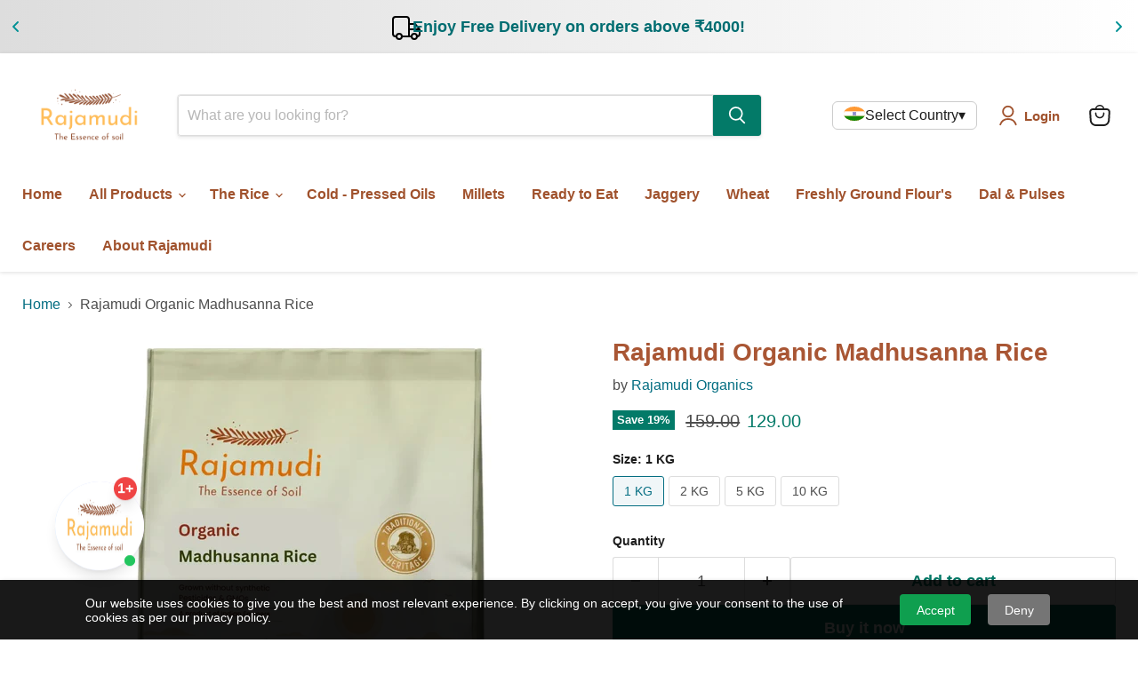

--- FILE ---
content_type: text/html; charset=utf-8
request_url: https://rajamudi.com/products/rajamudi-madhusanna-rice
body_size: 70048
content:
<!doctype html>
<html class="no-js no-touch" lang="en">
  <head>
  





   <link rel="amphtml" href="https://rajamudi.com/a/s/products/rajamudi-madhusanna-rice">





<link href="//rajamudi.com/cdn/shop/t/10/assets/beae.base.min.css?v=165968844625334114941718427656" rel="stylesheet" type="text/css" media="all" />


    

    

<script src="//rajamudi.com/cdn/shop/t/10/assets/beae.base.min.js?v=168101481578277822591718427656" defer="defer"></script><script>
    window.Store = window.Store || {};
    window.Store.id = 57496764590;
  </script>
    <script src="https://cdn-in.pagesense.io/js/60033091768/af0830371f2444c4aa6270d9977524d8.js"></script>
    
    <meta charset="utf-8">
    <meta http-equiv="x-ua-compatible" content="IE=edge">

    <link rel="preconnect" href="https://cdn.shopify.com">
    <link rel="preconnect" href="https://fonts.shopifycdn.com">
    <link rel="preconnect" href="https://v.shopify.com">
    <link rel="preconnect" href="https://cdn.shopifycloud.com">

    <title>Organic Madhusanna Rice – Premium White Rice | Rajamudi Organics</title>

    
      <meta name="description" content="Discover the Royal Heritage: Rajamudi Madhusanna Rice Experience the unparalleled richness and heritage Rajamudi Madhusanna Rice, a premium variety - Rajamudi Organic">
    

    
  <link rel="shortcut icon" href="//rajamudi.com/cdn/shop/files/Favicon_RAJAMUDI_PNG_LOGO.pdf_32x32.png?v=1689763029" type="image/png">


    
      <link rel="canonical" href="https://rajamudi.com/products/rajamudi-madhusanna-rice" />
    

    <meta name="viewport" content="width=device-width">

    
    















<meta property="og:site_name" content="Rajamudi Organics">
<meta property="og:url" content="https://rajamudi.com/products/rajamudi-madhusanna-rice">
<meta property="og:title" content="Rajamudi Organic Madhusanna Rice">
<meta property="og:type" content="website">
<meta property="og:description" content="Discover the Royal Heritage: Rajamudi Madhusanna Rice Experience the unparalleled richness and heritage Rajamudi Madhusanna Rice, a premium variety - Rajamudi Organic">




    
    
    

    
    
    <meta
      property="og:image"
      content="https://rajamudi.com/cdn/shop/files/Chia_seeds_1_1_1200x1200.webp?v=1744955285"
    />
    <meta
      property="og:image:secure_url"
      content="https://rajamudi.com/cdn/shop/files/Chia_seeds_1_1_1200x1200.webp?v=1744955285"
    />
    <meta property="og:image:width" content="1200" />
    <meta property="og:image:height" content="1200" />
    
    
    <meta property="og:image:alt" content="Social media image" />
  
















<meta name="twitter:title" content="Organic Madhusanna Rice – Premium White Rice | Rajamudi Organics">
<meta name="twitter:description" content="Discover the Royal Heritage: Rajamudi Madhusanna Rice Experience the unparalleled richness and heritage Rajamudi Madhusanna Rice, a premium variety - Rajamudi Organic">


    
    
    
      
      
      <meta name="twitter:card" content="summary">
    
    
    <meta
      property="twitter:image"
      content="https://rajamudi.com/cdn/shop/files/Chia_seeds_1_1_1200x1200_crop_center.webp?v=1744955285"
    />
    <meta property="twitter:image:width" content="1200" />
    <meta property="twitter:image:height" content="1200" />
    
    
    <meta property="twitter:image:alt" content="Social media image" />
  



    <link rel="preload" href="//rajamudi.com/cdn/fonts/nunito_sans/nunitosans_n7.25d963ed46da26098ebeab731e90d8802d989fa5.woff2" as="font" crossorigin="anonymous">
    <link rel="preload" as="style" href="//rajamudi.com/cdn/shop/t/10/assets/theme.css?v=86973562291826092271760075186">

    <script>window.performance && window.performance.mark && window.performance.mark('shopify.content_for_header.start');</script><meta name="google-site-verification" content="6qz410TKrHo3o6DhilVfr-hz7xxtPW3McaSemJvFhFQ">
<meta id="shopify-digital-wallet" name="shopify-digital-wallet" content="/57496764590/digital_wallets/dialog">
<meta id="in-context-paypal-metadata" data-shop-id="57496764590" data-venmo-supported="false" data-environment="production" data-locale="en_US" data-paypal-v4="true" data-currency="INR">
<link rel="alternate" type="application/json+oembed" href="https://rajamudi.com/products/rajamudi-madhusanna-rice.oembed">
<script async="async" src="/checkouts/internal/preloads.js?locale=en-IN"></script>
<script id="shopify-features" type="application/json">{"accessToken":"c74839735c260d1356d119ede6f98f9a","betas":["rich-media-storefront-analytics"],"domain":"rajamudi.com","predictiveSearch":true,"shopId":57496764590,"locale":"en"}</script>
<script>var Shopify = Shopify || {};
Shopify.shop = "rajamudi.myshopify.com";
Shopify.locale = "en";
Shopify.currency = {"active":"INR","rate":"1.0"};
Shopify.country = "IN";
Shopify.theme = {"name":"New Rajamudi - the essenc...","id":136592064686,"schema_name":"Empire","schema_version":"9.1.1","theme_store_id":null,"role":"main"};
Shopify.theme.handle = "null";
Shopify.theme.style = {"id":null,"handle":null};
Shopify.cdnHost = "rajamudi.com/cdn";
Shopify.routes = Shopify.routes || {};
Shopify.routes.root = "/";</script>
<script type="module">!function(o){(o.Shopify=o.Shopify||{}).modules=!0}(window);</script>
<script>!function(o){function n(){var o=[];function n(){o.push(Array.prototype.slice.apply(arguments))}return n.q=o,n}var t=o.Shopify=o.Shopify||{};t.loadFeatures=n(),t.autoloadFeatures=n()}(window);</script>
<script id="shop-js-analytics" type="application/json">{"pageType":"product"}</script>
<script defer="defer" async type="module" src="//rajamudi.com/cdn/shopifycloud/shop-js/modules/v2/client.init-shop-cart-sync_D0dqhulL.en.esm.js"></script>
<script defer="defer" async type="module" src="//rajamudi.com/cdn/shopifycloud/shop-js/modules/v2/chunk.common_CpVO7qML.esm.js"></script>
<script type="module">
  await import("//rajamudi.com/cdn/shopifycloud/shop-js/modules/v2/client.init-shop-cart-sync_D0dqhulL.en.esm.js");
await import("//rajamudi.com/cdn/shopifycloud/shop-js/modules/v2/chunk.common_CpVO7qML.esm.js");

  window.Shopify.SignInWithShop?.initShopCartSync?.({"fedCMEnabled":true,"windoidEnabled":true});

</script>
<script>(function() {
  var isLoaded = false;
  function asyncLoad() {
    if (isLoaded) return;
    isLoaded = true;
    var urls = ["https:\/\/api.interakt.ai\/v1\/app\/shopify\/widget\/?org_id=e338d35a-2883-404b-bdb6-5cdef122ddbd\u0026widget-token=42saoAVX8xwnAQcujwa8WLDOlHqM7XkG\u0026shop=rajamudi.myshopify.com","https:\/\/sdks.automizely.com\/conversions\/v1\/conversions.js?app_connection_id=e92bbc7b295245db9420f4937c4a6274\u0026mapped_org_id=deb8971ead0830ae3667a25fd78c00ff_v1\u0026shop=rajamudi.myshopify.com","https:\/\/cdn-bundler.nice-team.net\/app\/js\/bundler.js?shop=rajamudi.myshopify.com","https:\/\/deliverytimer.herokuapp.com\/deliverrytimer.js?shop=rajamudi.myshopify.com","https:\/\/careers.bestfreecdn.com\/storage\/js\/careers-57496764590.js?ver=41\u0026shop=rajamudi.myshopify.com","https:\/\/sr-cdn.shiprocket.in\/sr-promise\/static\/uc.js?channel_id=4\u0026sr_company_id=2186663\u0026shop=rajamudi.myshopify.com"];
    for (var i = 0; i < urls.length; i++) {
      var s = document.createElement('script');
      s.type = 'text/javascript';
      s.async = true;
      s.src = urls[i];
      var x = document.getElementsByTagName('script')[0];
      x.parentNode.insertBefore(s, x);
    }
  };
  if(window.attachEvent) {
    window.attachEvent('onload', asyncLoad);
  } else {
    window.addEventListener('load', asyncLoad, false);
  }
})();</script>
<script id="__st">var __st={"a":57496764590,"offset":-18000,"reqid":"672c44f8-34fe-4d7e-a752-deff93bbcb79-1764756990","pageurl":"rajamudi.com\/products\/rajamudi-madhusanna-rice","u":"c7cf1e73127c","p":"product","rtyp":"product","rid":8526537359534};</script>
<script>window.ShopifyPaypalV4VisibilityTracking = true;</script>
<script id="captcha-bootstrap">!function(){'use strict';const t='contact',e='account',n='new_comment',o=[[t,t],['blogs',n],['comments',n],[t,'customer']],c=[[e,'customer_login'],[e,'guest_login'],[e,'recover_customer_password'],[e,'create_customer']],r=t=>t.map((([t,e])=>`form[action*='/${t}']:not([data-nocaptcha='true']) input[name='form_type'][value='${e}']`)).join(','),a=t=>()=>t?[...document.querySelectorAll(t)].map((t=>t.form)):[];function s(){const t=[...o],e=r(t);return a(e)}const i='password',u='form_key',d=['recaptcha-v3-token','g-recaptcha-response','h-captcha-response',i],f=()=>{try{return window.sessionStorage}catch{return}},m='__shopify_v',_=t=>t.elements[u];function p(t,e,n=!1){try{const o=window.sessionStorage,c=JSON.parse(o.getItem(e)),{data:r}=function(t){const{data:e,action:n}=t;return t[m]||n?{data:e,action:n}:{data:t,action:n}}(c);for(const[e,n]of Object.entries(r))t.elements[e]&&(t.elements[e].value=n);n&&o.removeItem(e)}catch(o){console.error('form repopulation failed',{error:o})}}const l='form_type',E='cptcha';function T(t){t.dataset[E]=!0}const w=window,h=w.document,L='Shopify',v='ce_forms',y='captcha';let A=!1;((t,e)=>{const n=(g='f06e6c50-85a8-45c8-87d0-21a2b65856fe',I='https://cdn.shopify.com/shopifycloud/storefront-forms-hcaptcha/ce_storefront_forms_captcha_hcaptcha.v1.5.2.iife.js',D={infoText:'Protected by hCaptcha',privacyText:'Privacy',termsText:'Terms'},(t,e,n)=>{const o=w[L][v],c=o.bindForm;if(c)return c(t,g,e,D).then(n);var r;o.q.push([[t,g,e,D],n]),r=I,A||(h.body.append(Object.assign(h.createElement('script'),{id:'captcha-provider',async:!0,src:r})),A=!0)});var g,I,D;w[L]=w[L]||{},w[L][v]=w[L][v]||{},w[L][v].q=[],w[L][y]=w[L][y]||{},w[L][y].protect=function(t,e){n(t,void 0,e),T(t)},Object.freeze(w[L][y]),function(t,e,n,w,h,L){const[v,y,A,g]=function(t,e,n){const i=e?o:[],u=t?c:[],d=[...i,...u],f=r(d),m=r(i),_=r(d.filter((([t,e])=>n.includes(e))));return[a(f),a(m),a(_),s()]}(w,h,L),I=t=>{const e=t.target;return e instanceof HTMLFormElement?e:e&&e.form},D=t=>v().includes(t);t.addEventListener('submit',(t=>{const e=I(t);if(!e)return;const n=D(e)&&!e.dataset.hcaptchaBound&&!e.dataset.recaptchaBound,o=_(e),c=g().includes(e)&&(!o||!o.value);(n||c)&&t.preventDefault(),c&&!n&&(function(t){try{if(!f())return;!function(t){const e=f();if(!e)return;const n=_(t);if(!n)return;const o=n.value;o&&e.removeItem(o)}(t);const e=Array.from(Array(32),(()=>Math.random().toString(36)[2])).join('');!function(t,e){_(t)||t.append(Object.assign(document.createElement('input'),{type:'hidden',name:u})),t.elements[u].value=e}(t,e),function(t,e){const n=f();if(!n)return;const o=[...t.querySelectorAll(`input[type='${i}']`)].map((({name:t})=>t)),c=[...d,...o],r={};for(const[a,s]of new FormData(t).entries())c.includes(a)||(r[a]=s);n.setItem(e,JSON.stringify({[m]:1,action:t.action,data:r}))}(t,e)}catch(e){console.error('failed to persist form',e)}}(e),e.submit())}));const S=(t,e)=>{t&&!t.dataset[E]&&(n(t,e.some((e=>e===t))),T(t))};for(const o of['focusin','change'])t.addEventListener(o,(t=>{const e=I(t);D(e)&&S(e,y())}));const B=e.get('form_key'),M=e.get(l),P=B&&M;t.addEventListener('DOMContentLoaded',(()=>{const t=y();if(P)for(const e of t)e.elements[l].value===M&&p(e,B);[...new Set([...A(),...v().filter((t=>'true'===t.dataset.shopifyCaptcha))])].forEach((e=>S(e,t)))}))}(h,new URLSearchParams(w.location.search),n,t,e,['guest_login'])})(!0,!0)}();</script>
<script integrity="sha256-52AcMU7V7pcBOXWImdc/TAGTFKeNjmkeM1Pvks/DTgc=" data-source-attribution="shopify.loadfeatures" defer="defer" src="//rajamudi.com/cdn/shopifycloud/storefront/assets/storefront/load_feature-81c60534.js" crossorigin="anonymous"></script>
<script data-source-attribution="shopify.dynamic_checkout.dynamic.init">var Shopify=Shopify||{};Shopify.PaymentButton=Shopify.PaymentButton||{isStorefrontPortableWallets:!0,init:function(){window.Shopify.PaymentButton.init=function(){};var t=document.createElement("script");t.src="https://rajamudi.com/cdn/shopifycloud/portable-wallets/latest/portable-wallets.en.js",t.type="module",document.head.appendChild(t)}};
</script>
<script data-source-attribution="shopify.dynamic_checkout.buyer_consent">
  function portableWalletsHideBuyerConsent(e){var t=document.getElementById("shopify-buyer-consent"),n=document.getElementById("shopify-subscription-policy-button");t&&n&&(t.classList.add("hidden"),t.setAttribute("aria-hidden","true"),n.removeEventListener("click",e))}function portableWalletsShowBuyerConsent(e){var t=document.getElementById("shopify-buyer-consent"),n=document.getElementById("shopify-subscription-policy-button");t&&n&&(t.classList.remove("hidden"),t.removeAttribute("aria-hidden"),n.addEventListener("click",e))}window.Shopify?.PaymentButton&&(window.Shopify.PaymentButton.hideBuyerConsent=portableWalletsHideBuyerConsent,window.Shopify.PaymentButton.showBuyerConsent=portableWalletsShowBuyerConsent);
</script>
<script>
  function portableWalletsCleanup(e){e&&e.src&&console.error("Failed to load portable wallets script "+e.src);var t=document.querySelectorAll("shopify-accelerated-checkout .shopify-payment-button__skeleton, shopify-accelerated-checkout-cart .wallet-cart-button__skeleton"),e=document.getElementById("shopify-buyer-consent");for(let e=0;e<t.length;e++)t[e].remove();e&&e.remove()}function portableWalletsNotLoadedAsModule(e){e instanceof ErrorEvent&&"string"==typeof e.message&&e.message.includes("import.meta")&&"string"==typeof e.filename&&e.filename.includes("portable-wallets")&&(window.removeEventListener("error",portableWalletsNotLoadedAsModule),window.Shopify.PaymentButton.failedToLoad=e,"loading"===document.readyState?document.addEventListener("DOMContentLoaded",window.Shopify.PaymentButton.init):window.Shopify.PaymentButton.init())}window.addEventListener("error",portableWalletsNotLoadedAsModule);
</script>

<script type="module" src="https://rajamudi.com/cdn/shopifycloud/portable-wallets/latest/portable-wallets.en.js" onError="portableWalletsCleanup(this)" crossorigin="anonymous"></script>
<script nomodule>
  document.addEventListener("DOMContentLoaded", portableWalletsCleanup);
</script>

<link id="shopify-accelerated-checkout-styles" rel="stylesheet" media="screen" href="https://rajamudi.com/cdn/shopifycloud/portable-wallets/latest/accelerated-checkout-backwards-compat.css" crossorigin="anonymous">
<style id="shopify-accelerated-checkout-cart">
        #shopify-buyer-consent {
  margin-top: 1em;
  display: inline-block;
  width: 100%;
}

#shopify-buyer-consent.hidden {
  display: none;
}

#shopify-subscription-policy-button {
  background: none;
  border: none;
  padding: 0;
  text-decoration: underline;
  font-size: inherit;
  cursor: pointer;
}

#shopify-subscription-policy-button::before {
  box-shadow: none;
}

      </style>

<script>window.performance && window.performance.mark && window.performance.mark('shopify.content_for_header.end');</script>

    <link href="//rajamudi.com/cdn/shop/t/10/assets/theme.css?v=86973562291826092271760075186" rel="stylesheet" type="text/css" media="all" />

    
    <script>
      window.Theme = window.Theme || {};
      window.Theme.version = '9.1.1';
      window.Theme.name = 'Empire';
      window.Theme.routes = {
        "root_url": "/",
        "account_url": "/account",
        "account_login_url": "https://shopify.com/57496764590/account?locale=en&region_country=IN",
        "account_logout_url": "/account/logout",
        "account_register_url": "https://shopify.com/57496764590/account?locale=en",
        "account_addresses_url": "/account/addresses",
        "collections_url": "/collections",
        "all_products_collection_url": "/collections/all",
        "search_url": "/search",
        "predictive_search_url": "/search/suggest",
        "cart_url": "/cart",
        "cart_add_url": "/cart/add",
        "cart_change_url": "/cart/change",
        "cart_clear_url": "/cart/clear",
        "product_recommendations_url": "/recommendations/products",
      };
    </script>
    

  
        <link href="//rajamudi.com/cdn/shop/t/10/assets/paymentfont.scss.css?v=76350667933339020211760075187" rel="stylesheet" type="text/css" media="all" />
      

<script>
    
    
    
    
    var gsf_conversion_data = {page_type : 'product', event : 'view_item', data : {product_data : [{variant_id : 45560803917998, product_id : 8526537359534, name : "Rajamudi Organic Madhusanna Rice", price : "129.00", currency : "INR", sku : "", brand : "Rajamudi Organics", variant : "1 KG", category : "", quantity : "-36" }], total_price : "129.00", shop_currency : "INR"}};
    
</script>
 <script>
  // Function to check if a URL parameter exists
  

  // Function to change the currency to USD
  function changeCurrencyToUSD() {
    if (window.Shopify && window.Shopify.checkout) {
      window.Shopify.checkout.set_currency('USD');
    }
  }

  // Check if the 'redirected' parameter is present in the URL
  

  // Automatically change the currency to USD if on the checkout page
  if (window.location.pathname.includes('checkout')) {
    fetch('https://ipinfo.io/json?token=345acf954379ad')
      .then(response => response.json())
      .then(data => {
        if (data.country === 'US') {
          changeCurrencyToUSD();
        }
      })
      .catch(error => console.error('Error fetching location:', error));
  }
</script>
	<script type="text/javascript">
		document.onkeydown = function (event) {
		     event = (event || window.event);
		     if (event.keyCode == 123 || event.keyCode == 18)
		     {
		           return false;
		     }
		}
		document.addEventListener('contextmenu', event => event.preventDefault());
	</script>
  <!-- Google tag (gtag.js) -->
<!-- Google tag (gtag.js) -->
<script async src="https://www.googletagmanager.com/gtag/js?id=AW-11272104555">
</script>
<script>
  window.dataLayer = window.dataLayer || [];
  function gtag(){dataLayer.push(arguments);}
  gtag('js', new Date());

  gtag('config', 'AW-11272104555');
</script>
<!-- BEGIN app block: shopify://apps/monster-cart-upsell-free-gifts/blocks/app-embed/a1b8e58a-bf1d-4e0f-8768-a387c3f643c0 --><script>  
  window.mu_version = 1.8
  
      window.mu_product = {
        ...{"id":8526537359534,"title":"Rajamudi Organic Madhusanna Rice","handle":"rajamudi-madhusanna-rice","description":"\u003ch2 data-end=\"73\" data-start=\"0\"\u003e\u003cstrong data-end=\"73\" data-start=\"0\"\u003eA Traditional South Indian Delight\u003c\/strong\u003e\u003c\/h2\u003e\n\u003cp class=\"\" data-end=\"124\" data-start=\"75\"\u003e\u003cstrong data-end=\"124\" data-start=\"75\"\u003eSavor the Richness of Organic Madhusanna Rice\u003c\/strong\u003e\u003c\/p\u003e\n\u003cp class=\"\" data-end=\"464\" data-start=\"126\"\u003eIntroducing \u003cstrong data-end=\"174\" data-start=\"138\"\u003eRajamudi Organic Madhusanna Rice\u003c\/strong\u003e, a premium traditional South Indian rice variety that combines flavor, texture, and nutrition in every grain. Sourced from certified organic farms, this rice is cultivated without the use of harmful chemicals, pesticides, or GMOs, ensuring a healthy and sustainable choice for your family.\u003c\/p\u003e\n\u003cp class=\"\" data-end=\"514\" data-start=\"466\"\u003e\u003cstrong data-end=\"514\" data-start=\"466\"\u003eBenefits of Rajamudi Organic Madhusanna Rice\u003c\/strong\u003e\u003c\/p\u003e\n\u003cp class=\"\" data-end=\"1053\" data-start=\"516\"\u003e✔ \u003cstrong data-end=\"534\" data-start=\"518\"\u003e100% Organic\u003c\/strong\u003e – Grown naturally without chemicals, pesticides, or GMOs.\u003cbr data-end=\"595\" data-start=\"592\"\u003e✔ \u003cstrong data-end=\"618\" data-start=\"597\"\u003eRich in Nutrients\u003c\/strong\u003e – Packed with essential vitamins and minerals, providing a healthy boost to your diet.\u003cbr data-end=\"708\" data-start=\"705\"\u003e✔ \u003cstrong data-end=\"732\" data-start=\"710\"\u003eGood for Digestion\u003c\/strong\u003e – Madhusanna Rice is easy to digest, making it suitable for all ages.\u003cbr data-end=\"805\" data-start=\"802\"\u003e✔ \u003cstrong data-end=\"829\" data-start=\"807\"\u003eLow Glycemic Index\u003c\/strong\u003e – Ideal for maintaining steady blood sugar levels, making it a perfect choice for diabetics.\u003cbr data-end=\"925\" data-start=\"922\"\u003e✔ \u003cstrong data-end=\"951\" data-start=\"927\"\u003eFlavorful \u0026amp; Aromatic\u003c\/strong\u003e – The rice has a naturally rich aroma and delicious taste, making every meal an enjoyable experience.\u003c\/p\u003e\n\u003cp class=\"\" data-end=\"1080\" data-start=\"1055\"\u003e\u003cstrong data-end=\"1080\" data-start=\"1055\"\u003eUses \u0026amp; Popular Dishes\u003c\/strong\u003e\u003c\/p\u003e\n\u003cp class=\"\" data-end=\"1167\" data-start=\"1082\"\u003eRajamudi Organic Madhusanna Rice is versatile and can be used in a variety of dishes:\u003c\/p\u003e\n\u003cp class=\"\" data-end=\"1525\" data-start=\"1169\"\u003e✔ \u003cstrong data-end=\"1206\" data-start=\"1171\"\u003eTraditional South Indian Dishes\u003c\/strong\u003e – Ideal for making fragrant biryanis, pulavs, and sambar rice.\u003cbr data-end=\"1272\" data-start=\"1269\"\u003e✔ \u003cstrong data-end=\"1295\" data-start=\"1274\"\u003eRice with Curries\u003c\/strong\u003e – Pair with your favorite curries or dals for a wholesome meal.\u003cbr data-end=\"1362\" data-start=\"1359\"\u003e✔ \u003cstrong data-end=\"1380\" data-start=\"1364\"\u003eSteamed Rice\u003c\/strong\u003e – Simple steamed rice to complement any meal.\u003cbr data-end=\"1429\" data-start=\"1426\"\u003e✔ \u003cstrong data-end=\"1458\" data-start=\"1431\"\u003eRice Pudding \u0026amp; Desserts\u003c\/strong\u003e – Perfect for making kheer, payasam, or other rice-based desserts.\u003c\/p\u003e\n\u003cp class=\"\" data-end=\"1551\" data-start=\"1527\"\u003e\u003cstrong data-end=\"1551\" data-start=\"1527\"\u003eStorage Instructions\u003c\/strong\u003e\u003c\/p\u003e\n\u003cp class=\"\" data-end=\"1774\" data-start=\"1553\"\u003e✔ \u003cstrong data-end=\"1589\" data-start=\"1555\"\u003eStore in an airtight container\u003c\/strong\u003e in a cool, dry place to maintain freshness.\u003cbr data-end=\"1636\" data-start=\"1633\"\u003e✔ \u003cstrong data-end=\"1665\" data-start=\"1638\"\u003eKeep away from moisture\u003c\/strong\u003e to preserve the quality of the rice.\u003cbr data-end=\"1705\" data-start=\"1702\"\u003e✔ \u003cstrong data-end=\"1743\" data-start=\"1707\"\u003eBest consumed within 6-12 months\u003c\/strong\u003e for optimal taste and texture.\u003c\/p\u003e\n\u003cp class=\"\" data-end=\"1824\" data-start=\"1776\"\u003e\u003cstrong data-end=\"1824\" data-start=\"1776\"\u003eWhy Choose Rajamudi Organic Madhusanna Rice?\u003c\/strong\u003e\u003c\/p\u003e\n\u003cp class=\"\" data-end=\"2091\" data-start=\"1826\"\u003eAt \u003cstrong data-end=\"1850\" data-start=\"1829\"\u003eRajamudi Organics\u003c\/strong\u003e, we are committed to offering the finest organic products. Our \u003cstrong data-end=\"1941\" data-start=\"1914\"\u003eOrganic Madhusanna Rice\u003c\/strong\u003e is grown with care and harvested to retain its natural goodness, providing you with a nutritious, flavorful, and chemical-free option for your meals.\u003c\/p\u003e\n\u003cp class=\"\" data-end=\"2223\" data-start=\"2093\"\u003e\u003cstrong data-end=\"2223\" data-start=\"2093\"\u003eBring the authentic taste of organic Madhusanna Rice to your kitchen today and enjoy the true essence of South Indian cuisine!\u003c\/strong\u003e\u003c\/p\u003e\n\u003cp class=\"\" data-end=\"2569\" data-start=\"2543\"\u003e \u003c\/p\u003e","published_at":"2024-07-23T07:47:46-04:00","created_at":"2024-07-23T07:47:46-04:00","vendor":"Rajamudi Organics","type":"","tags":["A Natural","akki","Akki and coconut flour","Akki based flatbreads","Akki Cooking Recipes","Akki dosa recipe","Akki Flour","Akki for Baking","Akki for Chapati","Akki for Idli","Akki for vegan recipes","Akki Powder","Akki powder recipes","Akki Preparation","Akki rice uses","Akki roti","arogyakara akki","Authentic Indian Food","Authentic Rice Flour","Authentic rice flour recipes","best rice seller","Cooking with Akki","Flour for chapati","Flour-Based Recipes","Fluffy rice flour","Fresh Akki","Gluten-Free","Gluten-Free Baking","Gluten-Free Recipes","Gluten-Free Rice","Gluten-free rice flour","Healthy Cooking","Healthy Eating with Rice","healthy rice","Healthy rice flour","Healthy rice flour recipes","Healthy rice flour snacks","Home Cooking","Homemade Akki Recipes","Homemade Rice Flour","Indian food","Indian Food Staples","Indian gluten-free flour","Indian Ingredients","Indian Rice Dishes","Indian Rice Snacks","Indian rice-based recipes","Indian Vegetarian Recipes","madhu sanna","Madhu Sanna Akki Flour","Madhu Sanna cooking","Madhu Sanna flour for baking","Madhu Sanna Ingredients","Madhu Sanna organic rice","Madhu Sanna Products","Madhu Sanna Rice","Madhu Sanna Rice Flour","madhusanna","madhusanna 5kg","madhusanna akki","madhusanna rice","madhusanna rice 10kg","madhusanna rice 1kg","madhusanna rice 30kg","Natural Rice Flour","organic rice","Organic rice flour","Pure Akki","rice","rice 1kg","Rice Cooking Tips","Rice Dishes","Rice Flour Alternatives","Rice flour and spices","rice flour benefits","rice flour bread","Rice flour chapati","Rice flour chapati recipe","Rice Flour Crepes","Rice Flour Dishes","rice flour dosa","Rice flour flatbreads","Rice flour for baking","Rice flour for cake","Rice Flour for Chapati","Rice flour for crispy snacks","Rice flour for frying","Rice flour for gluten-free","Rice flour for health","Rice flour for Idli batter","Rice flour for Indian snacks","Rice flour for sweets","Rice flour health benefits","Rice flour idli","Rice flour in baking","Rice flour kachori","Rice flour pancake","Rice Flour Paratha","Rice flour recipes for beginners","Rice flour snack ideas","rice flour snacks","rice flour uses","Rice in India","Rice Lover's Choice","Rice-Based Desserts","Rice-Based Flour","Rice-Based Recipes","sanna madhu","South Indian cuisine","South Indian Recipes","Sweet Journey","traditional akki","Traditional Cooking","Traditional Indian Ingredients","traditional rice","Traditional rice flour","Traditional South Indian recipes","Vegan flour options","Vegan Recipes","Vegan rice flour","white rice"],"price":12900,"price_min":12900,"price_max":115900,"available":true,"price_varies":true,"compare_at_price":15900,"compare_at_price_min":15900,"compare_at_price_max":129900,"compare_at_price_varies":true,"variants":[{"id":45560803917998,"title":"1 KG","option1":"1 KG","option2":null,"option3":null,"sku":"","requires_shipping":true,"taxable":true,"featured_image":{"id":39087612231854,"product_id":8526537359534,"position":1,"created_at":"2025-04-18T01:48:04-04:00","updated_at":"2025-04-18T01:48:05-04:00","alt":null,"width":1400,"height":1400,"src":"\/\/rajamudi.com\/cdn\/shop\/files\/Chia_seeds_1_1.webp?v=1744955285","variant_ids":[45560798118062,45560798150830,45560798183598,45560803917998]},"available":true,"name":"Rajamudi Organic Madhusanna Rice - 1 KG","public_title":"1 KG","options":["1 KG"],"price":12900,"weight":1000,"compare_at_price":15900,"inventory_management":null,"barcode":"","featured_media":{"alt":null,"id":30769529127086,"position":1,"preview_image":{"aspect_ratio":1.0,"height":1400,"width":1400,"src":"\/\/rajamudi.com\/cdn\/shop\/files\/Chia_seeds_1_1.webp?v=1744955285"}},"requires_selling_plan":false,"selling_plan_allocations":[]},{"id":45560798118062,"title":"2 KG","option1":"2 KG","option2":null,"option3":null,"sku":"","requires_shipping":true,"taxable":true,"featured_image":{"id":39087612231854,"product_id":8526537359534,"position":1,"created_at":"2025-04-18T01:48:04-04:00","updated_at":"2025-04-18T01:48:05-04:00","alt":null,"width":1400,"height":1400,"src":"\/\/rajamudi.com\/cdn\/shop\/files\/Chia_seeds_1_1.webp?v=1744955285","variant_ids":[45560798118062,45560798150830,45560798183598,45560803917998]},"available":true,"name":"Rajamudi Organic Madhusanna Rice - 2 KG","public_title":"2 KG","options":["2 KG"],"price":24900,"weight":1000,"compare_at_price":29900,"inventory_management":null,"barcode":"","featured_media":{"alt":null,"id":30769529127086,"position":1,"preview_image":{"aspect_ratio":1.0,"height":1400,"width":1400,"src":"\/\/rajamudi.com\/cdn\/shop\/files\/Chia_seeds_1_1.webp?v=1744955285"}},"requires_selling_plan":false,"selling_plan_allocations":[]},{"id":45560798150830,"title":"5 KG","option1":"5 KG","option2":null,"option3":null,"sku":"","requires_shipping":true,"taxable":true,"featured_image":{"id":39087612231854,"product_id":8526537359534,"position":1,"created_at":"2025-04-18T01:48:04-04:00","updated_at":"2025-04-18T01:48:05-04:00","alt":null,"width":1400,"height":1400,"src":"\/\/rajamudi.com\/cdn\/shop\/files\/Chia_seeds_1_1.webp?v=1744955285","variant_ids":[45560798118062,45560798150830,45560798183598,45560803917998]},"available":true,"name":"Rajamudi Organic Madhusanna Rice - 5 KG","public_title":"5 KG","options":["5 KG"],"price":59900,"weight":1000,"compare_at_price":69900,"inventory_management":null,"barcode":"","featured_media":{"alt":null,"id":30769529127086,"position":1,"preview_image":{"aspect_ratio":1.0,"height":1400,"width":1400,"src":"\/\/rajamudi.com\/cdn\/shop\/files\/Chia_seeds_1_1.webp?v=1744955285"}},"requires_selling_plan":false,"selling_plan_allocations":[]},{"id":45560798183598,"title":"10 KG","option1":"10 KG","option2":null,"option3":null,"sku":"","requires_shipping":true,"taxable":true,"featured_image":{"id":39087612231854,"product_id":8526537359534,"position":1,"created_at":"2025-04-18T01:48:04-04:00","updated_at":"2025-04-18T01:48:05-04:00","alt":null,"width":1400,"height":1400,"src":"\/\/rajamudi.com\/cdn\/shop\/files\/Chia_seeds_1_1.webp?v=1744955285","variant_ids":[45560798118062,45560798150830,45560798183598,45560803917998]},"available":true,"name":"Rajamudi Organic Madhusanna Rice - 10 KG","public_title":"10 KG","options":["10 KG"],"price":115900,"weight":1000,"compare_at_price":129900,"inventory_management":null,"barcode":"","featured_media":{"alt":null,"id":30769529127086,"position":1,"preview_image":{"aspect_ratio":1.0,"height":1400,"width":1400,"src":"\/\/rajamudi.com\/cdn\/shop\/files\/Chia_seeds_1_1.webp?v=1744955285"}},"requires_selling_plan":false,"selling_plan_allocations":[]}],"images":["\/\/rajamudi.com\/cdn\/shop\/files\/Chia_seeds_1_1.webp?v=1744955285","\/\/rajamudi.com\/cdn\/shop\/files\/whyrajamudibrand_4e32b628-108c-4115-85b8-2ae7f670f8ce.webp?v=1747467588","\/\/rajamudi.com\/cdn\/shop\/files\/12accreditation_2_76605379-b30e-4936-bece-69bd271f2be3.webp?v=1747467588","\/\/rajamudi.com\/cdn\/shop\/files\/rajamudibrandsupport_f3ad7570-0f79-48b2-a8b7-02097b981e78.webp?v=1747225001"],"featured_image":"\/\/rajamudi.com\/cdn\/shop\/files\/Chia_seeds_1_1.webp?v=1744955285","options":["Size"],"media":[{"alt":null,"id":30769529127086,"position":1,"preview_image":{"aspect_ratio":1.0,"height":1400,"width":1400,"src":"\/\/rajamudi.com\/cdn\/shop\/files\/Chia_seeds_1_1.webp?v=1744955285"},"aspect_ratio":1.0,"height":1400,"media_type":"image","src":"\/\/rajamudi.com\/cdn\/shop\/files\/Chia_seeds_1_1.webp?v=1744955285","width":1400},{"alt":null,"id":30769521688750,"position":2,"preview_image":{"aspect_ratio":1.0,"height":1400,"width":1400,"src":"\/\/rajamudi.com\/cdn\/shop\/files\/whyrajamudibrand_4e32b628-108c-4115-85b8-2ae7f670f8ce.webp?v=1747467588"},"aspect_ratio":1.0,"height":1400,"media_type":"image","src":"\/\/rajamudi.com\/cdn\/shop\/files\/whyrajamudibrand_4e32b628-108c-4115-85b8-2ae7f670f8ce.webp?v=1747467588","width":1400},{"alt":null,"id":30769497669806,"position":3,"preview_image":{"aspect_ratio":1.0,"height":1400,"width":1400,"src":"\/\/rajamudi.com\/cdn\/shop\/files\/12accreditation_2_76605379-b30e-4936-bece-69bd271f2be3.webp?v=1747467588"},"aspect_ratio":1.0,"height":1400,"media_type":"image","src":"\/\/rajamudi.com\/cdn\/shop\/files\/12accreditation_2_76605379-b30e-4936-bece-69bd271f2be3.webp?v=1747467588","width":1400},{"alt":null,"id":30769250795694,"position":4,"preview_image":{"aspect_ratio":1.0,"height":1400,"width":1400,"src":"\/\/rajamudi.com\/cdn\/shop\/files\/rajamudibrandsupport_f3ad7570-0f79-48b2-a8b7-02097b981e78.webp?v=1747225001"},"aspect_ratio":1.0,"height":1400,"media_type":"image","src":"\/\/rajamudi.com\/cdn\/shop\/files\/rajamudibrandsupport_f3ad7570-0f79-48b2-a8b7-02097b981e78.webp?v=1747225001","width":1400}],"requires_selling_plan":false,"selling_plan_groups":[],"content":"\u003ch2 data-end=\"73\" data-start=\"0\"\u003e\u003cstrong data-end=\"73\" data-start=\"0\"\u003eA Traditional South Indian Delight\u003c\/strong\u003e\u003c\/h2\u003e\n\u003cp class=\"\" data-end=\"124\" data-start=\"75\"\u003e\u003cstrong data-end=\"124\" data-start=\"75\"\u003eSavor the Richness of Organic Madhusanna Rice\u003c\/strong\u003e\u003c\/p\u003e\n\u003cp class=\"\" data-end=\"464\" data-start=\"126\"\u003eIntroducing \u003cstrong data-end=\"174\" data-start=\"138\"\u003eRajamudi Organic Madhusanna Rice\u003c\/strong\u003e, a premium traditional South Indian rice variety that combines flavor, texture, and nutrition in every grain. Sourced from certified organic farms, this rice is cultivated without the use of harmful chemicals, pesticides, or GMOs, ensuring a healthy and sustainable choice for your family.\u003c\/p\u003e\n\u003cp class=\"\" data-end=\"514\" data-start=\"466\"\u003e\u003cstrong data-end=\"514\" data-start=\"466\"\u003eBenefits of Rajamudi Organic Madhusanna Rice\u003c\/strong\u003e\u003c\/p\u003e\n\u003cp class=\"\" data-end=\"1053\" data-start=\"516\"\u003e✔ \u003cstrong data-end=\"534\" data-start=\"518\"\u003e100% Organic\u003c\/strong\u003e – Grown naturally without chemicals, pesticides, or GMOs.\u003cbr data-end=\"595\" data-start=\"592\"\u003e✔ \u003cstrong data-end=\"618\" data-start=\"597\"\u003eRich in Nutrients\u003c\/strong\u003e – Packed with essential vitamins and minerals, providing a healthy boost to your diet.\u003cbr data-end=\"708\" data-start=\"705\"\u003e✔ \u003cstrong data-end=\"732\" data-start=\"710\"\u003eGood for Digestion\u003c\/strong\u003e – Madhusanna Rice is easy to digest, making it suitable for all ages.\u003cbr data-end=\"805\" data-start=\"802\"\u003e✔ \u003cstrong data-end=\"829\" data-start=\"807\"\u003eLow Glycemic Index\u003c\/strong\u003e – Ideal for maintaining steady blood sugar levels, making it a perfect choice for diabetics.\u003cbr data-end=\"925\" data-start=\"922\"\u003e✔ \u003cstrong data-end=\"951\" data-start=\"927\"\u003eFlavorful \u0026amp; Aromatic\u003c\/strong\u003e – The rice has a naturally rich aroma and delicious taste, making every meal an enjoyable experience.\u003c\/p\u003e\n\u003cp class=\"\" data-end=\"1080\" data-start=\"1055\"\u003e\u003cstrong data-end=\"1080\" data-start=\"1055\"\u003eUses \u0026amp; Popular Dishes\u003c\/strong\u003e\u003c\/p\u003e\n\u003cp class=\"\" data-end=\"1167\" data-start=\"1082\"\u003eRajamudi Organic Madhusanna Rice is versatile and can be used in a variety of dishes:\u003c\/p\u003e\n\u003cp class=\"\" data-end=\"1525\" data-start=\"1169\"\u003e✔ \u003cstrong data-end=\"1206\" data-start=\"1171\"\u003eTraditional South Indian Dishes\u003c\/strong\u003e – Ideal for making fragrant biryanis, pulavs, and sambar rice.\u003cbr data-end=\"1272\" data-start=\"1269\"\u003e✔ \u003cstrong data-end=\"1295\" data-start=\"1274\"\u003eRice with Curries\u003c\/strong\u003e – Pair with your favorite curries or dals for a wholesome meal.\u003cbr data-end=\"1362\" data-start=\"1359\"\u003e✔ \u003cstrong data-end=\"1380\" data-start=\"1364\"\u003eSteamed Rice\u003c\/strong\u003e – Simple steamed rice to complement any meal.\u003cbr data-end=\"1429\" data-start=\"1426\"\u003e✔ \u003cstrong data-end=\"1458\" data-start=\"1431\"\u003eRice Pudding \u0026amp; Desserts\u003c\/strong\u003e – Perfect for making kheer, payasam, or other rice-based desserts.\u003c\/p\u003e\n\u003cp class=\"\" data-end=\"1551\" data-start=\"1527\"\u003e\u003cstrong data-end=\"1551\" data-start=\"1527\"\u003eStorage Instructions\u003c\/strong\u003e\u003c\/p\u003e\n\u003cp class=\"\" data-end=\"1774\" data-start=\"1553\"\u003e✔ \u003cstrong data-end=\"1589\" data-start=\"1555\"\u003eStore in an airtight container\u003c\/strong\u003e in a cool, dry place to maintain freshness.\u003cbr data-end=\"1636\" data-start=\"1633\"\u003e✔ \u003cstrong data-end=\"1665\" data-start=\"1638\"\u003eKeep away from moisture\u003c\/strong\u003e to preserve the quality of the rice.\u003cbr data-end=\"1705\" data-start=\"1702\"\u003e✔ \u003cstrong data-end=\"1743\" data-start=\"1707\"\u003eBest consumed within 6-12 months\u003c\/strong\u003e for optimal taste and texture.\u003c\/p\u003e\n\u003cp class=\"\" data-end=\"1824\" data-start=\"1776\"\u003e\u003cstrong data-end=\"1824\" data-start=\"1776\"\u003eWhy Choose Rajamudi Organic Madhusanna Rice?\u003c\/strong\u003e\u003c\/p\u003e\n\u003cp class=\"\" data-end=\"2091\" data-start=\"1826\"\u003eAt \u003cstrong data-end=\"1850\" data-start=\"1829\"\u003eRajamudi Organics\u003c\/strong\u003e, we are committed to offering the finest organic products. Our \u003cstrong data-end=\"1941\" data-start=\"1914\"\u003eOrganic Madhusanna Rice\u003c\/strong\u003e is grown with care and harvested to retain its natural goodness, providing you with a nutritious, flavorful, and chemical-free option for your meals.\u003c\/p\u003e\n\u003cp class=\"\" data-end=\"2223\" data-start=\"2093\"\u003e\u003cstrong data-end=\"2223\" data-start=\"2093\"\u003eBring the authentic taste of organic Madhusanna Rice to your kitchen today and enjoy the true essence of South Indian cuisine!\u003c\/strong\u003e\u003c\/p\u003e\n\u003cp class=\"\" data-end=\"2569\" data-start=\"2543\"\u003e \u003c\/p\u003e"},
    collections: [{"id":289671970990,"handle":"traditional-rice","title":"Organic Traditional Rice","updated_at":"2025-12-02T07:06:38-05:00","body_html":"","published_at":"2022-07-14T09:50:49-04:00","sort_order":"best-selling","template_suffix":"","disjunctive":true,"rules":[{"column":"tag","relation":"equals","condition":"traditional"},{"column":"tag","relation":"equals","condition":"traditional rice"}],"published_scope":"web"},{"id":289671872686,"handle":"the-rice","title":"The Organic Rice World","updated_at":"2025-12-02T07:06:38-05:00","body_html":"\u003ch2\u003e\u003cspan style=\"color: #000000;\"\u003e\u003cstrong\u003eThe Organic Rice World - Rice Reverie: A Traditional Affair | Rajamudi Rice | Basmati Rice\u003c\/strong\u003e\u003c\/span\u003e\u003c\/h2\u003e\n\u003cp\u003e\u003cbr\u003eDive into the depths of \"The Organic Rice World,\" where each grain whispers tales of age-old traditions. Our \"Rice Reverie\" is a celebration of nature's pristine offerings, harvested with care and love. Immerse yourself in a journey that takes you back to the roots, as we present rice that's pure, organic, and reminiscent of ancestral culinary arts. Rajamudi rice, Basmati rice, This is not just food, but a historical saga, a true \"Traditional Affair\" for every palate. Embrace the authenticity, savour the heritage. Our collection Rajamudi Rice, Basmati Rice, Navara Rice, Red Rice, Black Rice, SonaMasoori Rice, Madhusanna Rice\u003c\/p\u003e\n\u003cp\u003e \u003c\/p\u003e","published_at":"2022-07-14T09:49:34-04:00","sort_order":"best-selling","template_suffix":"","disjunctive":true,"rules":[{"column":"tag","relation":"equals","condition":"rice"},{"column":"tag","relation":"equals","condition":"Traditional Rice"}],"published_scope":"web"}],
    inventory:{"45560803917998": -36,"45560798118062": -9,"45560798150830": -9,"45560798183598": -2},
        has_only_default_variant: false,
        
      }
  
    window.mu_currencies = [{"name": "Indian Rupee", "iso_code": "INR", "symbol": "₹"},];
    window.mu_origin = 'rajamudi.com';
    window.mu_myshopify_domain = 'rajamudi.myshopify.com';
    window.mu_cart_currency= 'INR';
    window.mu_cart_items = [];
    window.mu_money_format = '<span class=money> {{amount}}</span>';
    
    
    
    
    
    window.show_item_properties = true
    
    
    
    
    
    window.mu_bag_selector = [];
    
    
    window.mu_hide_when_opened = "";
    
</script>
  <link rel="stylesheet"  href="https://cdnjs.cloudflare.com/ajax/libs/slick-carousel/1.6.0/slick.min.css" />
  <link rel="stylesheet" href="https://cdnjs.cloudflare.com/ajax/libs/slick-carousel/1.6.0/slick-theme.min.css" /><script>
    // custom code here
</script>
  <script>console.log("%cMU: Version 1 in use", "color: white; background: #dc3545; padding: 2px 6px; border-radius: 3px;");</script>
  <script async src="https://cdn.shopify.com/extensions/019ae11d-1df3-7027-8628-74f8d1c580fa/monster-upsells-v2-666/assets/webfont.js"></script>
  
    <link href="https://cdn.shopify.com/extensions/019ae11d-1df3-7027-8628-74f8d1c580fa/monster-upsells-v2-666/assets/cart.css" rel="stylesheet">
    <script type="text/javascript">
      window.assetsPath = "https://cdn.shopify.com/extensions/019ae11d-1df3-7027-8628-74f8d1c580fa/monster-upsells-v2-666/assets/cart_renderer.js".split("cart_renderer.js")[0]
    </script>
    <script async src="https://cdn.shopify.com/extensions/019ae11d-1df3-7027-8628-74f8d1c580fa/monster-upsells-v2-666/assets/cart_renderer.js"></script>
  



<!-- END app block --><!-- BEGIN app block: shopify://apps/bundler/blocks/bundler-script-append/7a6ae1b8-3b16-449b-8429-8bb89a62c664 --><script defer="defer">
	/**	Bundler script loader, version number: 2.0 */
	(function(){
		var loadScript=function(a,b){var c=document.createElement("script");c.type="text/javascript",c.readyState?c.onreadystatechange=function(){("loaded"==c.readyState||"complete"==c.readyState)&&(c.onreadystatechange=null,b())}:c.onload=function(){b()},c.src=a,document.getElementsByTagName("head")[0].appendChild(c)};
		appendScriptUrl('rajamudi.myshopify.com');

		// get script url and append timestamp of last change
		function appendScriptUrl(shop) {

			var timeStamp = Math.floor(Date.now() / (1000*1*1));
			var timestampUrl = 'https://bundler.nice-team.net/app/shop/status/'+shop+'.js?'+timeStamp;

			loadScript(timestampUrl, function() {
				// append app script
				if (typeof bundler_settings_updated == 'undefined') {
					console.log('settings are undefined');
					bundler_settings_updated = 'default-by-script';
				}
				var scriptUrl = "https://cdn-bundler.nice-team.net/app/js/bundler-script.js?shop="+shop+"&"+bundler_settings_updated;
				loadScript(scriptUrl, function(){});
			});
		}
	})();

	var BndlrScriptAppended = true;
	
</script>

<!-- END app block --><!-- BEGIN app block: shopify://apps/simprosys-google-shopping-feed/blocks/core_settings_block/1f0b859e-9fa6-4007-97e8-4513aff5ff3b --><!-- BEGIN: GSF App Core Tags & Scripts by Simprosys Google Shopping Feed -->









<!-- END: GSF App Core Tags & Scripts by Simprosys Google Shopping Feed -->
<!-- END app block --><!-- BEGIN app block: shopify://apps/seo-on-blog/blocks/avada-seoon-setting/a45c3e67-be9f-4255-a194-b255a24f37c9 --><!-- BEGIN app snippet: avada-seoon-robot --><!-- Avada SEOOn Robot -->





<!-- END app snippet -->
<!-- BEGIN app snippet: avada-seoon-social --><!-- Avada SEOOn Social -->



<!-- END app snippet -->
<!-- BEGIN app snippet: avada-seoon-gsd --><!-- END app snippet -->
<!-- BEGIN app snippet: avada-seoon-custom-css --> <!-- END app snippet -->
<!-- BEGIN app snippet: avada-seoon-faqs-gsd -->
<!-- END app snippet -->
<!-- BEGIN app snippet: avada-seoon-page-tag --><!-- Avada SEOOn Page Tag -->
<!-- BEGIN app snippet: avada-seoon-robot --><!-- Avada SEOOn Robot -->





<!-- END app snippet -->

<link href="//cdn.shopify.com/extensions/019abe0a-cd45-70ed-9ed8-93b823f2ddc6/seoon-blog-102/assets/page-tag.css" rel="stylesheet" type="text/css" media="all" /><!-- END Avada SEOOn Page Tag -->
<!-- END app snippet -->
<!-- BEGIN app snippet: avada-seoon-recipe-gsd -->
<!-- END app snippet -->
<!-- BEGIN app snippet: avada-seoon-protect-content --><!-- Avada SEOOn Protect Content --><!--End Avada SEOOn Protect Content -->
<!-- END app snippet -->
<!-- END app block --><!-- BEGIN app block: shopify://apps/meteor-mega-menu/blocks/app_embed/9412d6a7-f8f8-4d65-b9ae-2737c2f0f45b -->


    <script>
        window.MeteorMenu = {
            // These will get handled by the Meteor class constructor
            registeredCallbacks: [],
            api: {
                on: (eventName, callback) => {
                    window.MeteorMenu.registeredCallbacks.push([eventName, callback]);
                }
            },
            revisionFileUrl: "\/\/rajamudi.com\/cdn\/shop\/files\/meteor-mega-menus.json?v=6163026030043488562",
            storefrontAccessToken: "ed354f82f692702930ed4ed741087336",
            localeRootPath: "\/",
            languageCode: "en".toUpperCase(),
            countryCode: "IN",
            shop: {
                domain: "rajamudi.com",
                permanentDomain: "rajamudi.myshopify.com",
                moneyFormat: "\u003cspan class=money\u003e {{amount}}\u003c\/span\u003e",
                currency: "INR"
            },
            options: {
                desktopSelector: "",
                mobileSelector: "",
                disableDesktop: false,
                disableMobile: false,
                navigationLinkSpacing: 16,
                navigationLinkCaretStyle: "filled",
                menuDisplayAnimation: "none",
                menuCenterInViewport: false,
                menuVerticalOffset: 10,
                menuVerticalPadding: 0,
                menuJustifyContent: "flex-start",
                menuFontSize: 16,
                menuFontWeight: "400",
                menuTextTransform: "none",
                menuDisplayAction: "hover",
                menuDisplayDelay: "0",
                externalLinksInNewTab: null,
                mobileBreakpoint: 0,
                addonsEnabled: false
            }
        }
    </script>

<!-- END app block --><!-- BEGIN app block: shopify://apps/judge-me-reviews/blocks/judgeme_core/61ccd3b1-a9f2-4160-9fe9-4fec8413e5d8 --><!-- Start of Judge.me Core -->




<link rel="dns-prefetch" href="https://cdnwidget.judge.me">
<link rel="dns-prefetch" href="https://cdn.judge.me">
<link rel="dns-prefetch" href="https://cdn1.judge.me">
<link rel="dns-prefetch" href="https://api.judge.me">

<script data-cfasync='false' class='jdgm-settings-script'>window.jdgmSettings={"pagination":5,"disable_web_reviews":false,"badge_no_review_text":"No reviews","badge_n_reviews_text":"{{ n }} review/reviews","badge_star_color":"#FFD700","hide_badge_preview_if_no_reviews":true,"badge_hide_text":false,"enforce_center_preview_badge":false,"widget_title":"Customer Reviews","widget_open_form_text":"Write a review","widget_close_form_text":"Cancel review","widget_refresh_page_text":"Refresh page","widget_summary_text":"Based on {{ number_of_reviews }} review/reviews","widget_no_review_text":"Be the first to write a review","widget_name_field_text":"Display name","widget_verified_name_field_text":"Verified Name (public)","widget_name_placeholder_text":"Display name","widget_required_field_error_text":"This field is required.","widget_email_field_text":"Email address","widget_verified_email_field_text":"Verified Email (private, can not be edited)","widget_email_placeholder_text":"Your email address","widget_email_field_error_text":"Please enter a valid email address.","widget_rating_field_text":"Rating","widget_review_title_field_text":"Review Title","widget_review_title_placeholder_text":"Give your review a title","widget_review_body_field_text":"Review content","widget_review_body_placeholder_text":"Start writing here...","widget_pictures_field_text":"Picture/Video (optional)","widget_submit_review_text":"Submit Review","widget_submit_verified_review_text":"Submit Verified Review","widget_submit_success_msg_with_auto_publish":"Thank you! Please refresh the page in a few moments to see your review. You can remove or edit your review by logging into \u003ca href='https://judge.me/login' target='_blank' rel='nofollow noopener'\u003eJudge.me\u003c/a\u003e","widget_submit_success_msg_no_auto_publish":"Thank you! Your review will be published as soon as it is approved by the shop admin. You can remove or edit your review by logging into \u003ca href='https://judge.me/login' target='_blank' rel='nofollow noopener'\u003eJudge.me\u003c/a\u003e","widget_show_default_reviews_out_of_total_text":"Showing {{ n_reviews_shown }} out of {{ n_reviews }} reviews.","widget_show_all_link_text":"Show all","widget_show_less_link_text":"Show less","widget_author_said_text":"{{ reviewer_name }} said:","widget_days_text":"{{ n }} days ago","widget_weeks_text":"{{ n }} week/weeks ago","widget_months_text":"{{ n }} month/months ago","widget_years_text":"{{ n }} year/years ago","widget_yesterday_text":"Yesterday","widget_today_text":"Today","widget_replied_text":"\u003e\u003e {{ shop_name }} replied:","widget_read_more_text":"Read more","widget_rating_filter_see_all_text":"See all reviews","widget_sorting_most_recent_text":"Most Recent","widget_sorting_highest_rating_text":"Highest Rating","widget_sorting_lowest_rating_text":"Lowest Rating","widget_sorting_with_pictures_text":"Only Pictures","widget_sorting_most_helpful_text":"Most Helpful","widget_open_question_form_text":"Ask a question","widget_reviews_subtab_text":"Reviews","widget_questions_subtab_text":"Questions","widget_question_label_text":"Question","widget_answer_label_text":"Answer","widget_question_placeholder_text":"Write your question here","widget_submit_question_text":"Submit Question","widget_question_submit_success_text":"Thank you for your question! We will notify you once it gets answered.","widget_star_color":"#FFD700","verified_badge_text":"Verified","verified_badge_placement":"left-of-reviewer-name","widget_hide_border":false,"widget_social_share":false,"all_reviews_include_out_of_store_products":true,"all_reviews_out_of_store_text":"(out of store)","all_reviews_product_name_prefix_text":"about","enable_review_pictures":true,"widget_product_reviews_subtab_text":"Product Reviews","widget_shop_reviews_subtab_text":"Shop Reviews","widget_write_a_store_review_text":"Write a Store Review","widget_other_languages_heading":"Reviews in Other Languages","widget_translate_review_text":"Translate review to {{ language }}","widget_translating_review_text":"Translating...","widget_show_original_translation_text":"Show original ({{ language }})","widget_translate_review_failed_text":"Review couldn't be translated.","widget_translate_review_retry_text":"Retry","widget_translate_review_try_again_later_text":"Try again later","widget_sorting_pictures_first_text":"Pictures First","floating_tab_button_name":"★ Reviews","floating_tab_title":"Let customers speak for us","floating_tab_url":"","floating_tab_url_enabled":false,"all_reviews_text_badge_text":"Customers rate us {{ shop.metafields.judgeme.all_reviews_rating | round: 1 }}/5 based on {{ shop.metafields.judgeme.all_reviews_count }} reviews.","all_reviews_text_badge_text_branded_style":"{{ shop.metafields.judgeme.all_reviews_rating | round: 1 }} out of 5 stars based on {{ shop.metafields.judgeme.all_reviews_count }} reviews","all_reviews_text_badge_url":"","all_reviews_text_style":"branded","featured_carousel_title":"Let customers speak for us","featured_carousel_count_text":"from {{ n }} reviews","featured_carousel_url":"","verified_count_badge_style":"branded","verified_count_badge_url":"","picture_reminder_submit_button":"Upload Pictures","enable_review_videos":true,"mute_video_by_default":true,"widget_sorting_videos_first_text":"Videos First","widget_review_pending_text":"Pending","remove_microdata_snippet":true,"preview_badge_no_question_text":"No questions","preview_badge_n_question_text":"{{ number_of_questions }} question/questions","widget_search_bar_placeholder":"Search reviews","widget_sorting_verified_only_text":"Verified only","featured_carousel_verified_badge_enable":true,"featured_carousel_more_reviews_button_text":"Read more reviews","featured_carousel_view_product_button_text":"View product","all_reviews_page_load_more_text":"Load More Reviews","widget_advanced_speed_features":5,"widget_public_name_text":"displayed publicly like","default_reviewer_name_has_non_latin":true,"widget_reviewer_anonymous":"Anonymous","medals_widget_title":"Judge.me Review Medals","widget_invalid_yt_video_url_error_text":"Not a YouTube video URL","widget_max_length_field_error_text":"Please enter no more than {0} characters.","widget_verified_by_shop_text":"Verified by Shop","widget_show_photo_gallery":true,"widget_load_with_code_splitting":true,"widget_ugc_title":"Made by us, Shared by you","widget_ugc_subtitle":"Tag us to see your picture featured in our page","widget_ugc_primary_button_text":"Buy Now","widget_ugc_secondary_button_text":"Load More","widget_ugc_reviews_button_text":"View Reviews","widget_primary_color":"#037A68","widget_summary_average_rating_text":"{{ average_rating }} out of 5","widget_media_grid_title":"Customer photos \u0026 videos","widget_media_grid_see_more_text":"See more","widget_show_product_medals":false,"widget_verified_by_judgeme_text":"Verified by Judge.me","widget_verified_by_judgeme_text_in_store_medals":"Verified by Judge.me","widget_media_field_exceed_quantity_message":"Sorry, we can only accept {{ max_media }} for one review.","widget_media_field_exceed_limit_message":"{{ file_name }} is too large, please select a {{ media_type }} less than {{ size_limit }}MB.","widget_review_submitted_text":"Review Submitted!","widget_question_submitted_text":"Question Submitted!","widget_close_form_text_question":"Cancel","widget_write_your_answer_here_text":"Write your answer here","widget_enabled_branded_link":true,"widget_show_collected_by_judgeme":true,"widget_collected_by_judgeme_text":"collected by Judge.me","widget_load_more_text":"Load More","widget_full_review_text":"Full Review","widget_read_more_reviews_text":"Read More Reviews","widget_read_questions_text":"Read Questions","widget_questions_and_answers_text":"Questions \u0026 Answers","widget_verified_by_text":"Verified by","widget_verified_text":"Verified","widget_number_of_reviews_text":"{{ number_of_reviews }} reviews","widget_back_button_text":"Back","widget_next_button_text":"Next","widget_custom_forms_filter_button":"Filters","how_reviews_are_collected":"How reviews are collected?","widget_gdpr_statement":"How we use your data: We'll only contact you about the review you left, and only if necessary. By submitting your review, you agree to Judge.me's \u003ca href='https://judge.me/terms' target='_blank' rel='nofollow noopener'\u003eterms\u003c/a\u003e, \u003ca href='https://judge.me/privacy' target='_blank' rel='nofollow noopener'\u003eprivacy\u003c/a\u003e and \u003ca href='https://judge.me/content-policy' target='_blank' rel='nofollow noopener'\u003econtent\u003c/a\u003e policies.","review_snippet_widget_round_border_style":true,"review_snippet_widget_card_color":"#FFFFFF","review_snippet_widget_slider_arrows_background_color":"#FFFFFF","review_snippet_widget_slider_arrows_color":"#000000","review_snippet_widget_star_color":"#108474","all_reviews_product_variant_label_text":"Variant: ","widget_show_verified_branding":true,"redirect_reviewers_invited_via_email":"review_widget","review_content_screen_title_text":"How would you rate this product?","review_content_introduction_text":"We would love it if you would share a bit about your experience.","one_star_review_guidance_text":"Poor","five_star_review_guidance_text":"Great","customer_information_screen_title_text":"About you","customer_information_introduction_text":"Please tell us more about you.","custom_questions_screen_title_text":"Your experience in more detail","custom_questions_introduction_text":"Here are a few questions to help us understand more about your experience.","review_submitted_screen_title_text":"Thanks for your review!","review_submitted_screen_thank_you_text":"We are processing it and it will appear on the store soon.","review_submitted_screen_email_verification_text":"Please confirm your email by clicking the link we just sent you. This helps us keep reviews authentic.","review_submitted_request_store_review_text":"Would you like to share your experience of shopping with us?","review_submitted_review_other_products_text":"Would you like to review these products?","reviewer_media_screen_title_picture_text":"Share a picture","reviewer_media_introduction_picture_text":"Upload a photo to support your review.","reviewer_media_screen_title_video_text":"Share a video","reviewer_media_introduction_video_text":"Upload a video to support your review.","reviewer_media_screen_title_picture_or_video_text":"Share a picture or video","reviewer_media_introduction_picture_or_video_text":"Upload a photo or video to support your review.","reviewer_media_youtube_url_text":"Paste your Youtube URL here","advanced_settings_next_step_button_text":"Next","advanced_settings_close_review_button_text":"Close","write_review_flow_required_text":"Required","write_review_flow_privacy_message_text":"We respect your privacy.","write_review_flow_anonymous_text":"Post review as anonymous","write_review_flow_visibility_text":"This won't be visible to other customers.","write_review_flow_multiple_selection_help_text":"Select as many as you like","write_review_flow_single_selection_help_text":"Select one option","write_review_flow_required_field_error_text":"This field is required","write_review_flow_invalid_email_error_text":"Please enter a valid email address","write_review_flow_max_length_error_text":"Max. {{ max_length }} characters.","write_review_flow_media_upload_text":"\u003cb\u003eClick to upload\u003c/b\u003e or drag and drop","write_review_flow_gdpr_statement":"We'll only contact you about your review if necessary. By submitting your review, you agree to our \u003ca href='https://judge.me/terms' target='_blank' rel='nofollow noopener'\u003eterms and conditions\u003c/a\u003e and \u003ca href='https://judge.me/privacy' target='_blank' rel='nofollow noopener'\u003eprivacy policy\u003c/a\u003e.","transparency_badges_collected_via_store_invite_text":"Review collected via store invitation","transparency_badges_from_another_provider_text":"Review collected from another provider","transparency_badges_collected_from_store_visitor_text":"Review collected from a store visitor","transparency_badges_written_in_google_text":"Review written in Google","transparency_badges_written_in_etsy_text":"Review written in Etsy","transparency_badges_written_in_shop_app_text":"Review written in Shop App","transparency_badges_earned_reward_text":"Review earned a reward for future purchase","platform":"shopify","branding_url":"https://app.judge.me/reviews","branding_text":"Powered by Judge.me","locale":"en","reply_name":"Rajamudi Organics","widget_version":"3.0","footer":true,"autopublish":true,"review_dates":true,"enable_custom_form":false,"shop_locale":"en","enable_multi_locales_translations":true,"show_review_title_input":true,"review_verification_email_status":"always","can_be_branded":true,"reply_name_text":"Rajamudi Organics"};</script> <style class='jdgm-settings-style'>.jdgm-xx{left:0}:root{--jdgm-primary-color: #037A68;--jdgm-secondary-color: rgba(3,122,104,0.1);--jdgm-star-color: gold;--jdgm-write-review-text-color: white;--jdgm-write-review-bg-color: #037A68;--jdgm-paginate-color: #037A68;--jdgm-border-radius: 0;--jdgm-reviewer-name-color: #037A68}.jdgm-histogram__bar-content{background-color:#037A68}.jdgm-rev[data-verified-buyer=true] .jdgm-rev__icon.jdgm-rev__icon:after,.jdgm-rev__buyer-badge.jdgm-rev__buyer-badge{color:white;background-color:#037A68}.jdgm-review-widget--small .jdgm-gallery.jdgm-gallery .jdgm-gallery__thumbnail-link:nth-child(8) .jdgm-gallery__thumbnail-wrapper.jdgm-gallery__thumbnail-wrapper:before{content:"See more"}@media only screen and (min-width: 768px){.jdgm-gallery.jdgm-gallery .jdgm-gallery__thumbnail-link:nth-child(8) .jdgm-gallery__thumbnail-wrapper.jdgm-gallery__thumbnail-wrapper:before{content:"See more"}}.jdgm-preview-badge .jdgm-star.jdgm-star{color:#FFD700}.jdgm-prev-badge[data-average-rating='0.00']{display:none !important}.jdgm-author-all-initials{display:none !important}.jdgm-author-last-initial{display:none !important}.jdgm-rev-widg__title{visibility:hidden}.jdgm-rev-widg__summary-text{visibility:hidden}.jdgm-prev-badge__text{visibility:hidden}.jdgm-rev__prod-link-prefix:before{content:'about'}.jdgm-rev__variant-label:before{content:'Variant: '}.jdgm-rev__out-of-store-text:before{content:'(out of store)'}@media only screen and (min-width: 768px){.jdgm-rev__pics .jdgm-rev_all-rev-page-picture-separator,.jdgm-rev__pics .jdgm-rev__product-picture{display:none}}@media only screen and (max-width: 768px){.jdgm-rev__pics .jdgm-rev_all-rev-page-picture-separator,.jdgm-rev__pics .jdgm-rev__product-picture{display:none}}.jdgm-preview-badge[data-template="product"]{display:none !important}.jdgm-preview-badge[data-template="collection"]{display:none !important}.jdgm-preview-badge[data-template="index"]{display:none !important}.jdgm-review-widget[data-from-snippet="true"]{display:none !important}.jdgm-verified-count-badget[data-from-snippet="true"]{display:none !important}.jdgm-carousel-wrapper[data-from-snippet="true"]{display:none !important}.jdgm-all-reviews-text[data-from-snippet="true"]{display:none !important}.jdgm-medals-section[data-from-snippet="true"]{display:none !important}.jdgm-ugc-media-wrapper[data-from-snippet="true"]{display:none !important}.jdgm-review-snippet-widget .jdgm-rev-snippet-widget__cards-container .jdgm-rev-snippet-card{border-radius:8px;background:#fff}.jdgm-review-snippet-widget .jdgm-rev-snippet-widget__cards-container .jdgm-rev-snippet-card__rev-rating .jdgm-star{color:#108474}.jdgm-review-snippet-widget .jdgm-rev-snippet-widget__prev-btn,.jdgm-review-snippet-widget .jdgm-rev-snippet-widget__next-btn{border-radius:50%;background:#fff}.jdgm-review-snippet-widget .jdgm-rev-snippet-widget__prev-btn>svg,.jdgm-review-snippet-widget .jdgm-rev-snippet-widget__next-btn>svg{fill:#000}.jdgm-full-rev-modal.rev-snippet-widget .jm-mfp-container .jm-mfp-content,.jdgm-full-rev-modal.rev-snippet-widget .jm-mfp-container .jdgm-full-rev__icon,.jdgm-full-rev-modal.rev-snippet-widget .jm-mfp-container .jdgm-full-rev__pic-img,.jdgm-full-rev-modal.rev-snippet-widget .jm-mfp-container .jdgm-full-rev__reply{border-radius:8px}.jdgm-full-rev-modal.rev-snippet-widget .jm-mfp-container .jdgm-full-rev[data-verified-buyer="true"] .jdgm-full-rev__icon::after{border-radius:8px}.jdgm-full-rev-modal.rev-snippet-widget .jm-mfp-container .jdgm-full-rev .jdgm-rev__buyer-badge{border-radius:calc( 8px / 2 )}.jdgm-full-rev-modal.rev-snippet-widget .jm-mfp-container .jdgm-full-rev .jdgm-full-rev__replier::before{content:'Rajamudi Organics'}.jdgm-full-rev-modal.rev-snippet-widget .jm-mfp-container .jdgm-full-rev .jdgm-full-rev__product-button{border-radius:calc( 8px * 6 )}
</style> <style class='jdgm-settings-style'></style>

  
  
  
  <style class='jdgm-miracle-styles'>
  @-webkit-keyframes jdgm-spin{0%{-webkit-transform:rotate(0deg);-ms-transform:rotate(0deg);transform:rotate(0deg)}100%{-webkit-transform:rotate(359deg);-ms-transform:rotate(359deg);transform:rotate(359deg)}}@keyframes jdgm-spin{0%{-webkit-transform:rotate(0deg);-ms-transform:rotate(0deg);transform:rotate(0deg)}100%{-webkit-transform:rotate(359deg);-ms-transform:rotate(359deg);transform:rotate(359deg)}}@font-face{font-family:'JudgemeStar';src:url("[data-uri]") format("woff");font-weight:normal;font-style:normal}.jdgm-star{font-family:'JudgemeStar';display:inline !important;text-decoration:none !important;padding:0 4px 0 0 !important;margin:0 !important;font-weight:bold;opacity:1;-webkit-font-smoothing:antialiased;-moz-osx-font-smoothing:grayscale}.jdgm-star:hover{opacity:1}.jdgm-star:last-of-type{padding:0 !important}.jdgm-star.jdgm--on:before{content:"\e000"}.jdgm-star.jdgm--off:before{content:"\e001"}.jdgm-star.jdgm--half:before{content:"\e002"}.jdgm-widget *{margin:0;line-height:1.4;-webkit-box-sizing:border-box;-moz-box-sizing:border-box;box-sizing:border-box;-webkit-overflow-scrolling:touch}.jdgm-hidden{display:none !important;visibility:hidden !important}.jdgm-temp-hidden{display:none}.jdgm-spinner{width:40px;height:40px;margin:auto;border-radius:50%;border-top:2px solid #eee;border-right:2px solid #eee;border-bottom:2px solid #eee;border-left:2px solid #ccc;-webkit-animation:jdgm-spin 0.8s infinite linear;animation:jdgm-spin 0.8s infinite linear}.jdgm-prev-badge{display:block !important}

</style>


  
  
   


<script data-cfasync='false' class='jdgm-script'>
!function(e){window.jdgm=window.jdgm||{},jdgm.CDN_HOST="https://cdnwidget.judge.me/",jdgm.API_HOST="https://api.judge.me/",jdgm.CDN_BASE_URL="https://cdn.shopify.com/extensions/019ae39c-5b1d-70d0-b6b6-ec110487187e/judgeme-extensions-255/assets/",
jdgm.docReady=function(d){(e.attachEvent?"complete"===e.readyState:"loading"!==e.readyState)?
setTimeout(d,0):e.addEventListener("DOMContentLoaded",d)},jdgm.loadCSS=function(d,t,o,a){
!o&&jdgm.loadCSS.requestedUrls.indexOf(d)>=0||(jdgm.loadCSS.requestedUrls.push(d),
(a=e.createElement("link")).rel="stylesheet",a.class="jdgm-stylesheet",a.media="nope!",
a.href=d,a.onload=function(){this.media="all",t&&setTimeout(t)},e.body.appendChild(a))},
jdgm.loadCSS.requestedUrls=[],jdgm.loadJS=function(e,d){var t=new XMLHttpRequest;
t.onreadystatechange=function(){4===t.readyState&&(Function(t.response)(),d&&d(t.response))},
t.open("GET",e),t.send()},jdgm.docReady((function(){(window.jdgmLoadCSS||e.querySelectorAll(
".jdgm-widget, .jdgm-all-reviews-page").length>0)&&(jdgmSettings.widget_load_with_code_splitting?
parseFloat(jdgmSettings.widget_version)>=3?jdgm.loadCSS(jdgm.CDN_HOST+"widget_v3/base.css"):
jdgm.loadCSS(jdgm.CDN_HOST+"widget/base.css"):jdgm.loadCSS(jdgm.CDN_HOST+"shopify_v2.css"),
jdgm.loadJS(jdgm.CDN_HOST+"loader.js"))}))}(document);
</script>
<noscript><link rel="stylesheet" type="text/css" media="all" href="https://cdnwidget.judge.me/shopify_v2.css"></noscript>

<!-- BEGIN app snippet: theme_fix_tags --><script>
  (function() {
    var jdgmThemeFixes = null;
    if (!jdgmThemeFixes) return;
    var thisThemeFix = jdgmThemeFixes[Shopify.theme.id];
    if (!thisThemeFix) return;

    if (thisThemeFix.html) {
      document.addEventListener("DOMContentLoaded", function() {
        var htmlDiv = document.createElement('div');
        htmlDiv.classList.add('jdgm-theme-fix-html');
        htmlDiv.innerHTML = thisThemeFix.html;
        document.body.append(htmlDiv);
      });
    };

    if (thisThemeFix.css) {
      var styleTag = document.createElement('style');
      styleTag.classList.add('jdgm-theme-fix-style');
      styleTag.innerHTML = thisThemeFix.css;
      document.head.append(styleTag);
    };

    if (thisThemeFix.js) {
      var scriptTag = document.createElement('script');
      scriptTag.classList.add('jdgm-theme-fix-script');
      scriptTag.innerHTML = thisThemeFix.js;
      document.head.append(scriptTag);
    };
  })();
</script>
<!-- END app snippet -->
<!-- End of Judge.me Core -->



<!-- END app block --><!-- BEGIN app block: shopify://apps/essential-announcer/blocks/app-embed/93b5429f-c8d6-4c33-ae14-250fd84f361b --><script>
  
    window.essentialAnnouncementConfigs = [{"id":"12db9508-0a55-4809-823d-0117c0df21f7","createdAt":"2024-11-06T06:06:03.685+00:00","name":"Free Delivery","title":"Enjoy Free Delivery on orders above ₹2000!","subheading":"","style":{"icon":{"size":32,"originalColor":true,"color":{"hex":"#009094"},"background":{"hex":"#b0ead7","alpha":0,"rgba":"rgba(0, 144, 148, 0)"},"cornerRadius":4},"selectedTemplate":"Mint","position":"top-page","stickyBar":false,"backgroundType":"gradientBackground","singleColor":"#b0ead7","gradientTurn":"90","gradientStart":"#DDDDDD","gradientEnd":"#FFFFFF","borderRadius":"0","borderSize":"0","borderColor":"#FFFFFF","titleSize":"18","titleColor":"#006d71","font":"","subheadingSize":"14","subheadingColor":"#009094","buttonBackgroundColor":"#009094","buttonFontSize":"14","buttonFontColor":"#FFFFFF","buttonBorderRadius":"4","couponCodeButtonOutlineColor":"#202223","couponCodeButtonIconColor":"#202223","couponCodeButtonFontColor":"#202223","couponCodeButtonFontSize":"14","couponCodeButtonBorderRadius":"4","closeIconColor":"#009094","arrowIconColor":"#009094","spacing":{"insideTop":10,"insideBottom":10,"outsideTop":0,"outsideBottom":10}},"announcementType":"rotating","announcementPlacement":"","published":true,"showOnProducts":[],"showOnCollections":[],"updatedAt":"2025-10-24T10:40:08.711+00:00","CTAType":"","CTALink":"https://rajamudi.myshopify.com","closeButton":false,"buttonText":"Shop now!","announcements":[{"title":"Enjoy Free Delivery on orders above ₹4000!","subheading":"","CTAType":"","buttonText":"Shop now!","CTALink":"","icon":"https://vamxifegjdrgriapwsjg.supabase.co/storage/v1/object/public/main/ecom-icons/delivery2.svg","id":238,"couponCode":""},{"title":"On Purchase of ₹1000, Get Flat 5% off. ","subheading":"","CTAType":"","buttonText":"Copy Code","CTALink":"","icon":"https://vamxifegjdrgriapwsjg.supabase.co/storage/v1/object/public/main/sea/cloud.svg","id":728,"couponCode":"Winter5"}],"shop":"rajamudi.myshopify.com","animationSpeed":0,"rotateDuration":3,"translations":[],"startDate":null,"endDate":null,"icon":"https://vamxifegjdrgriapwsjg.supabase.co/storage/v1/object/public/main/ecom-icons/delivery2.svg","locationType":"","showInCountries":[],"showOnProductsInCollections":[],"type":"product-page","couponCode":""}];
  
  window.essentialAnnouncementMeta = {
    productCollections: [{"id":289671970990,"handle":"traditional-rice","title":"Organic Traditional Rice","updated_at":"2025-12-02T07:06:38-05:00","body_html":"","published_at":"2022-07-14T09:50:49-04:00","sort_order":"best-selling","template_suffix":"","disjunctive":true,"rules":[{"column":"tag","relation":"equals","condition":"traditional"},{"column":"tag","relation":"equals","condition":"traditional rice"}],"published_scope":"web"},{"id":289671872686,"handle":"the-rice","title":"The Organic Rice World","updated_at":"2025-12-02T07:06:38-05:00","body_html":"\u003ch2\u003e\u003cspan style=\"color: #000000;\"\u003e\u003cstrong\u003eThe Organic Rice World - Rice Reverie: A Traditional Affair | Rajamudi Rice | Basmati Rice\u003c\/strong\u003e\u003c\/span\u003e\u003c\/h2\u003e\n\u003cp\u003e\u003cbr\u003eDive into the depths of \"The Organic Rice World,\" where each grain whispers tales of age-old traditions. Our \"Rice Reverie\" is a celebration of nature's pristine offerings, harvested with care and love. Immerse yourself in a journey that takes you back to the roots, as we present rice that's pure, organic, and reminiscent of ancestral culinary arts. Rajamudi rice, Basmati rice, This is not just food, but a historical saga, a true \"Traditional Affair\" for every palate. Embrace the authenticity, savour the heritage. Our collection Rajamudi Rice, Basmati Rice, Navara Rice, Red Rice, Black Rice, SonaMasoori Rice, Madhusanna Rice\u003c\/p\u003e\n\u003cp\u003e \u003c\/p\u003e","published_at":"2022-07-14T09:49:34-04:00","sort_order":"best-selling","template_suffix":"","disjunctive":true,"rules":[{"column":"tag","relation":"equals","condition":"rice"},{"column":"tag","relation":"equals","condition":"Traditional Rice"}],"published_scope":"web"}],
    productData: {"id":8526537359534,"title":"Rajamudi Organic Madhusanna Rice","handle":"rajamudi-madhusanna-rice","description":"\u003ch2 data-end=\"73\" data-start=\"0\"\u003e\u003cstrong data-end=\"73\" data-start=\"0\"\u003eA Traditional South Indian Delight\u003c\/strong\u003e\u003c\/h2\u003e\n\u003cp class=\"\" data-end=\"124\" data-start=\"75\"\u003e\u003cstrong data-end=\"124\" data-start=\"75\"\u003eSavor the Richness of Organic Madhusanna Rice\u003c\/strong\u003e\u003c\/p\u003e\n\u003cp class=\"\" data-end=\"464\" data-start=\"126\"\u003eIntroducing \u003cstrong data-end=\"174\" data-start=\"138\"\u003eRajamudi Organic Madhusanna Rice\u003c\/strong\u003e, a premium traditional South Indian rice variety that combines flavor, texture, and nutrition in every grain. Sourced from certified organic farms, this rice is cultivated without the use of harmful chemicals, pesticides, or GMOs, ensuring a healthy and sustainable choice for your family.\u003c\/p\u003e\n\u003cp class=\"\" data-end=\"514\" data-start=\"466\"\u003e\u003cstrong data-end=\"514\" data-start=\"466\"\u003eBenefits of Rajamudi Organic Madhusanna Rice\u003c\/strong\u003e\u003c\/p\u003e\n\u003cp class=\"\" data-end=\"1053\" data-start=\"516\"\u003e✔ \u003cstrong data-end=\"534\" data-start=\"518\"\u003e100% Organic\u003c\/strong\u003e – Grown naturally without chemicals, pesticides, or GMOs.\u003cbr data-end=\"595\" data-start=\"592\"\u003e✔ \u003cstrong data-end=\"618\" data-start=\"597\"\u003eRich in Nutrients\u003c\/strong\u003e – Packed with essential vitamins and minerals, providing a healthy boost to your diet.\u003cbr data-end=\"708\" data-start=\"705\"\u003e✔ \u003cstrong data-end=\"732\" data-start=\"710\"\u003eGood for Digestion\u003c\/strong\u003e – Madhusanna Rice is easy to digest, making it suitable for all ages.\u003cbr data-end=\"805\" data-start=\"802\"\u003e✔ \u003cstrong data-end=\"829\" data-start=\"807\"\u003eLow Glycemic Index\u003c\/strong\u003e – Ideal for maintaining steady blood sugar levels, making it a perfect choice for diabetics.\u003cbr data-end=\"925\" data-start=\"922\"\u003e✔ \u003cstrong data-end=\"951\" data-start=\"927\"\u003eFlavorful \u0026amp; Aromatic\u003c\/strong\u003e – The rice has a naturally rich aroma and delicious taste, making every meal an enjoyable experience.\u003c\/p\u003e\n\u003cp class=\"\" data-end=\"1080\" data-start=\"1055\"\u003e\u003cstrong data-end=\"1080\" data-start=\"1055\"\u003eUses \u0026amp; Popular Dishes\u003c\/strong\u003e\u003c\/p\u003e\n\u003cp class=\"\" data-end=\"1167\" data-start=\"1082\"\u003eRajamudi Organic Madhusanna Rice is versatile and can be used in a variety of dishes:\u003c\/p\u003e\n\u003cp class=\"\" data-end=\"1525\" data-start=\"1169\"\u003e✔ \u003cstrong data-end=\"1206\" data-start=\"1171\"\u003eTraditional South Indian Dishes\u003c\/strong\u003e – Ideal for making fragrant biryanis, pulavs, and sambar rice.\u003cbr data-end=\"1272\" data-start=\"1269\"\u003e✔ \u003cstrong data-end=\"1295\" data-start=\"1274\"\u003eRice with Curries\u003c\/strong\u003e – Pair with your favorite curries or dals for a wholesome meal.\u003cbr data-end=\"1362\" data-start=\"1359\"\u003e✔ \u003cstrong data-end=\"1380\" data-start=\"1364\"\u003eSteamed Rice\u003c\/strong\u003e – Simple steamed rice to complement any meal.\u003cbr data-end=\"1429\" data-start=\"1426\"\u003e✔ \u003cstrong data-end=\"1458\" data-start=\"1431\"\u003eRice Pudding \u0026amp; Desserts\u003c\/strong\u003e – Perfect for making kheer, payasam, or other rice-based desserts.\u003c\/p\u003e\n\u003cp class=\"\" data-end=\"1551\" data-start=\"1527\"\u003e\u003cstrong data-end=\"1551\" data-start=\"1527\"\u003eStorage Instructions\u003c\/strong\u003e\u003c\/p\u003e\n\u003cp class=\"\" data-end=\"1774\" data-start=\"1553\"\u003e✔ \u003cstrong data-end=\"1589\" data-start=\"1555\"\u003eStore in an airtight container\u003c\/strong\u003e in a cool, dry place to maintain freshness.\u003cbr data-end=\"1636\" data-start=\"1633\"\u003e✔ \u003cstrong data-end=\"1665\" data-start=\"1638\"\u003eKeep away from moisture\u003c\/strong\u003e to preserve the quality of the rice.\u003cbr data-end=\"1705\" data-start=\"1702\"\u003e✔ \u003cstrong data-end=\"1743\" data-start=\"1707\"\u003eBest consumed within 6-12 months\u003c\/strong\u003e for optimal taste and texture.\u003c\/p\u003e\n\u003cp class=\"\" data-end=\"1824\" data-start=\"1776\"\u003e\u003cstrong data-end=\"1824\" data-start=\"1776\"\u003eWhy Choose Rajamudi Organic Madhusanna Rice?\u003c\/strong\u003e\u003c\/p\u003e\n\u003cp class=\"\" data-end=\"2091\" data-start=\"1826\"\u003eAt \u003cstrong data-end=\"1850\" data-start=\"1829\"\u003eRajamudi Organics\u003c\/strong\u003e, we are committed to offering the finest organic products. Our \u003cstrong data-end=\"1941\" data-start=\"1914\"\u003eOrganic Madhusanna Rice\u003c\/strong\u003e is grown with care and harvested to retain its natural goodness, providing you with a nutritious, flavorful, and chemical-free option for your meals.\u003c\/p\u003e\n\u003cp class=\"\" data-end=\"2223\" data-start=\"2093\"\u003e\u003cstrong data-end=\"2223\" data-start=\"2093\"\u003eBring the authentic taste of organic Madhusanna Rice to your kitchen today and enjoy the true essence of South Indian cuisine!\u003c\/strong\u003e\u003c\/p\u003e\n\u003cp class=\"\" data-end=\"2569\" data-start=\"2543\"\u003e \u003c\/p\u003e","published_at":"2024-07-23T07:47:46-04:00","created_at":"2024-07-23T07:47:46-04:00","vendor":"Rajamudi Organics","type":"","tags":["A Natural","akki","Akki and coconut flour","Akki based flatbreads","Akki Cooking Recipes","Akki dosa recipe","Akki Flour","Akki for Baking","Akki for Chapati","Akki for Idli","Akki for vegan recipes","Akki Powder","Akki powder recipes","Akki Preparation","Akki rice uses","Akki roti","arogyakara akki","Authentic Indian Food","Authentic Rice Flour","Authentic rice flour recipes","best rice seller","Cooking with Akki","Flour for chapati","Flour-Based Recipes","Fluffy rice flour","Fresh Akki","Gluten-Free","Gluten-Free Baking","Gluten-Free Recipes","Gluten-Free Rice","Gluten-free rice flour","Healthy Cooking","Healthy Eating with Rice","healthy rice","Healthy rice flour","Healthy rice flour recipes","Healthy rice flour snacks","Home Cooking","Homemade Akki Recipes","Homemade Rice Flour","Indian food","Indian Food Staples","Indian gluten-free flour","Indian Ingredients","Indian Rice Dishes","Indian Rice Snacks","Indian rice-based recipes","Indian Vegetarian Recipes","madhu sanna","Madhu Sanna Akki Flour","Madhu Sanna cooking","Madhu Sanna flour for baking","Madhu Sanna Ingredients","Madhu Sanna organic rice","Madhu Sanna Products","Madhu Sanna Rice","Madhu Sanna Rice Flour","madhusanna","madhusanna 5kg","madhusanna akki","madhusanna rice","madhusanna rice 10kg","madhusanna rice 1kg","madhusanna rice 30kg","Natural Rice Flour","organic rice","Organic rice flour","Pure Akki","rice","rice 1kg","Rice Cooking Tips","Rice Dishes","Rice Flour Alternatives","Rice flour and spices","rice flour benefits","rice flour bread","Rice flour chapati","Rice flour chapati recipe","Rice Flour Crepes","Rice Flour Dishes","rice flour dosa","Rice flour flatbreads","Rice flour for baking","Rice flour for cake","Rice Flour for Chapati","Rice flour for crispy snacks","Rice flour for frying","Rice flour for gluten-free","Rice flour for health","Rice flour for Idli batter","Rice flour for Indian snacks","Rice flour for sweets","Rice flour health benefits","Rice flour idli","Rice flour in baking","Rice flour kachori","Rice flour pancake","Rice Flour Paratha","Rice flour recipes for beginners","Rice flour snack ideas","rice flour snacks","rice flour uses","Rice in India","Rice Lover's Choice","Rice-Based Desserts","Rice-Based Flour","Rice-Based Recipes","sanna madhu","South Indian cuisine","South Indian Recipes","Sweet Journey","traditional akki","Traditional Cooking","Traditional Indian Ingredients","traditional rice","Traditional rice flour","Traditional South Indian recipes","Vegan flour options","Vegan Recipes","Vegan rice flour","white rice"],"price":12900,"price_min":12900,"price_max":115900,"available":true,"price_varies":true,"compare_at_price":15900,"compare_at_price_min":15900,"compare_at_price_max":129900,"compare_at_price_varies":true,"variants":[{"id":45560803917998,"title":"1 KG","option1":"1 KG","option2":null,"option3":null,"sku":"","requires_shipping":true,"taxable":true,"featured_image":{"id":39087612231854,"product_id":8526537359534,"position":1,"created_at":"2025-04-18T01:48:04-04:00","updated_at":"2025-04-18T01:48:05-04:00","alt":null,"width":1400,"height":1400,"src":"\/\/rajamudi.com\/cdn\/shop\/files\/Chia_seeds_1_1.webp?v=1744955285","variant_ids":[45560798118062,45560798150830,45560798183598,45560803917998]},"available":true,"name":"Rajamudi Organic Madhusanna Rice - 1 KG","public_title":"1 KG","options":["1 KG"],"price":12900,"weight":1000,"compare_at_price":15900,"inventory_management":null,"barcode":"","featured_media":{"alt":null,"id":30769529127086,"position":1,"preview_image":{"aspect_ratio":1.0,"height":1400,"width":1400,"src":"\/\/rajamudi.com\/cdn\/shop\/files\/Chia_seeds_1_1.webp?v=1744955285"}},"requires_selling_plan":false,"selling_plan_allocations":[]},{"id":45560798118062,"title":"2 KG","option1":"2 KG","option2":null,"option3":null,"sku":"","requires_shipping":true,"taxable":true,"featured_image":{"id":39087612231854,"product_id":8526537359534,"position":1,"created_at":"2025-04-18T01:48:04-04:00","updated_at":"2025-04-18T01:48:05-04:00","alt":null,"width":1400,"height":1400,"src":"\/\/rajamudi.com\/cdn\/shop\/files\/Chia_seeds_1_1.webp?v=1744955285","variant_ids":[45560798118062,45560798150830,45560798183598,45560803917998]},"available":true,"name":"Rajamudi Organic Madhusanna Rice - 2 KG","public_title":"2 KG","options":["2 KG"],"price":24900,"weight":1000,"compare_at_price":29900,"inventory_management":null,"barcode":"","featured_media":{"alt":null,"id":30769529127086,"position":1,"preview_image":{"aspect_ratio":1.0,"height":1400,"width":1400,"src":"\/\/rajamudi.com\/cdn\/shop\/files\/Chia_seeds_1_1.webp?v=1744955285"}},"requires_selling_plan":false,"selling_plan_allocations":[]},{"id":45560798150830,"title":"5 KG","option1":"5 KG","option2":null,"option3":null,"sku":"","requires_shipping":true,"taxable":true,"featured_image":{"id":39087612231854,"product_id":8526537359534,"position":1,"created_at":"2025-04-18T01:48:04-04:00","updated_at":"2025-04-18T01:48:05-04:00","alt":null,"width":1400,"height":1400,"src":"\/\/rajamudi.com\/cdn\/shop\/files\/Chia_seeds_1_1.webp?v=1744955285","variant_ids":[45560798118062,45560798150830,45560798183598,45560803917998]},"available":true,"name":"Rajamudi Organic Madhusanna Rice - 5 KG","public_title":"5 KG","options":["5 KG"],"price":59900,"weight":1000,"compare_at_price":69900,"inventory_management":null,"barcode":"","featured_media":{"alt":null,"id":30769529127086,"position":1,"preview_image":{"aspect_ratio":1.0,"height":1400,"width":1400,"src":"\/\/rajamudi.com\/cdn\/shop\/files\/Chia_seeds_1_1.webp?v=1744955285"}},"requires_selling_plan":false,"selling_plan_allocations":[]},{"id":45560798183598,"title":"10 KG","option1":"10 KG","option2":null,"option3":null,"sku":"","requires_shipping":true,"taxable":true,"featured_image":{"id":39087612231854,"product_id":8526537359534,"position":1,"created_at":"2025-04-18T01:48:04-04:00","updated_at":"2025-04-18T01:48:05-04:00","alt":null,"width":1400,"height":1400,"src":"\/\/rajamudi.com\/cdn\/shop\/files\/Chia_seeds_1_1.webp?v=1744955285","variant_ids":[45560798118062,45560798150830,45560798183598,45560803917998]},"available":true,"name":"Rajamudi Organic Madhusanna Rice - 10 KG","public_title":"10 KG","options":["10 KG"],"price":115900,"weight":1000,"compare_at_price":129900,"inventory_management":null,"barcode":"","featured_media":{"alt":null,"id":30769529127086,"position":1,"preview_image":{"aspect_ratio":1.0,"height":1400,"width":1400,"src":"\/\/rajamudi.com\/cdn\/shop\/files\/Chia_seeds_1_1.webp?v=1744955285"}},"requires_selling_plan":false,"selling_plan_allocations":[]}],"images":["\/\/rajamudi.com\/cdn\/shop\/files\/Chia_seeds_1_1.webp?v=1744955285","\/\/rajamudi.com\/cdn\/shop\/files\/whyrajamudibrand_4e32b628-108c-4115-85b8-2ae7f670f8ce.webp?v=1747467588","\/\/rajamudi.com\/cdn\/shop\/files\/12accreditation_2_76605379-b30e-4936-bece-69bd271f2be3.webp?v=1747467588","\/\/rajamudi.com\/cdn\/shop\/files\/rajamudibrandsupport_f3ad7570-0f79-48b2-a8b7-02097b981e78.webp?v=1747225001"],"featured_image":"\/\/rajamudi.com\/cdn\/shop\/files\/Chia_seeds_1_1.webp?v=1744955285","options":["Size"],"media":[{"alt":null,"id":30769529127086,"position":1,"preview_image":{"aspect_ratio":1.0,"height":1400,"width":1400,"src":"\/\/rajamudi.com\/cdn\/shop\/files\/Chia_seeds_1_1.webp?v=1744955285"},"aspect_ratio":1.0,"height":1400,"media_type":"image","src":"\/\/rajamudi.com\/cdn\/shop\/files\/Chia_seeds_1_1.webp?v=1744955285","width":1400},{"alt":null,"id":30769521688750,"position":2,"preview_image":{"aspect_ratio":1.0,"height":1400,"width":1400,"src":"\/\/rajamudi.com\/cdn\/shop\/files\/whyrajamudibrand_4e32b628-108c-4115-85b8-2ae7f670f8ce.webp?v=1747467588"},"aspect_ratio":1.0,"height":1400,"media_type":"image","src":"\/\/rajamudi.com\/cdn\/shop\/files\/whyrajamudibrand_4e32b628-108c-4115-85b8-2ae7f670f8ce.webp?v=1747467588","width":1400},{"alt":null,"id":30769497669806,"position":3,"preview_image":{"aspect_ratio":1.0,"height":1400,"width":1400,"src":"\/\/rajamudi.com\/cdn\/shop\/files\/12accreditation_2_76605379-b30e-4936-bece-69bd271f2be3.webp?v=1747467588"},"aspect_ratio":1.0,"height":1400,"media_type":"image","src":"\/\/rajamudi.com\/cdn\/shop\/files\/12accreditation_2_76605379-b30e-4936-bece-69bd271f2be3.webp?v=1747467588","width":1400},{"alt":null,"id":30769250795694,"position":4,"preview_image":{"aspect_ratio":1.0,"height":1400,"width":1400,"src":"\/\/rajamudi.com\/cdn\/shop\/files\/rajamudibrandsupport_f3ad7570-0f79-48b2-a8b7-02097b981e78.webp?v=1747225001"},"aspect_ratio":1.0,"height":1400,"media_type":"image","src":"\/\/rajamudi.com\/cdn\/shop\/files\/rajamudibrandsupport_f3ad7570-0f79-48b2-a8b7-02097b981e78.webp?v=1747225001","width":1400}],"requires_selling_plan":false,"selling_plan_groups":[],"content":"\u003ch2 data-end=\"73\" data-start=\"0\"\u003e\u003cstrong data-end=\"73\" data-start=\"0\"\u003eA Traditional South Indian Delight\u003c\/strong\u003e\u003c\/h2\u003e\n\u003cp class=\"\" data-end=\"124\" data-start=\"75\"\u003e\u003cstrong data-end=\"124\" data-start=\"75\"\u003eSavor the Richness of Organic Madhusanna Rice\u003c\/strong\u003e\u003c\/p\u003e\n\u003cp class=\"\" data-end=\"464\" data-start=\"126\"\u003eIntroducing \u003cstrong data-end=\"174\" data-start=\"138\"\u003eRajamudi Organic Madhusanna Rice\u003c\/strong\u003e, a premium traditional South Indian rice variety that combines flavor, texture, and nutrition in every grain. Sourced from certified organic farms, this rice is cultivated without the use of harmful chemicals, pesticides, or GMOs, ensuring a healthy and sustainable choice for your family.\u003c\/p\u003e\n\u003cp class=\"\" data-end=\"514\" data-start=\"466\"\u003e\u003cstrong data-end=\"514\" data-start=\"466\"\u003eBenefits of Rajamudi Organic Madhusanna Rice\u003c\/strong\u003e\u003c\/p\u003e\n\u003cp class=\"\" data-end=\"1053\" data-start=\"516\"\u003e✔ \u003cstrong data-end=\"534\" data-start=\"518\"\u003e100% Organic\u003c\/strong\u003e – Grown naturally without chemicals, pesticides, or GMOs.\u003cbr data-end=\"595\" data-start=\"592\"\u003e✔ \u003cstrong data-end=\"618\" data-start=\"597\"\u003eRich in Nutrients\u003c\/strong\u003e – Packed with essential vitamins and minerals, providing a healthy boost to your diet.\u003cbr data-end=\"708\" data-start=\"705\"\u003e✔ \u003cstrong data-end=\"732\" data-start=\"710\"\u003eGood for Digestion\u003c\/strong\u003e – Madhusanna Rice is easy to digest, making it suitable for all ages.\u003cbr data-end=\"805\" data-start=\"802\"\u003e✔ \u003cstrong data-end=\"829\" data-start=\"807\"\u003eLow Glycemic Index\u003c\/strong\u003e – Ideal for maintaining steady blood sugar levels, making it a perfect choice for diabetics.\u003cbr data-end=\"925\" data-start=\"922\"\u003e✔ \u003cstrong data-end=\"951\" data-start=\"927\"\u003eFlavorful \u0026amp; Aromatic\u003c\/strong\u003e – The rice has a naturally rich aroma and delicious taste, making every meal an enjoyable experience.\u003c\/p\u003e\n\u003cp class=\"\" data-end=\"1080\" data-start=\"1055\"\u003e\u003cstrong data-end=\"1080\" data-start=\"1055\"\u003eUses \u0026amp; Popular Dishes\u003c\/strong\u003e\u003c\/p\u003e\n\u003cp class=\"\" data-end=\"1167\" data-start=\"1082\"\u003eRajamudi Organic Madhusanna Rice is versatile and can be used in a variety of dishes:\u003c\/p\u003e\n\u003cp class=\"\" data-end=\"1525\" data-start=\"1169\"\u003e✔ \u003cstrong data-end=\"1206\" data-start=\"1171\"\u003eTraditional South Indian Dishes\u003c\/strong\u003e – Ideal for making fragrant biryanis, pulavs, and sambar rice.\u003cbr data-end=\"1272\" data-start=\"1269\"\u003e✔ \u003cstrong data-end=\"1295\" data-start=\"1274\"\u003eRice with Curries\u003c\/strong\u003e – Pair with your favorite curries or dals for a wholesome meal.\u003cbr data-end=\"1362\" data-start=\"1359\"\u003e✔ \u003cstrong data-end=\"1380\" data-start=\"1364\"\u003eSteamed Rice\u003c\/strong\u003e – Simple steamed rice to complement any meal.\u003cbr data-end=\"1429\" data-start=\"1426\"\u003e✔ \u003cstrong data-end=\"1458\" data-start=\"1431\"\u003eRice Pudding \u0026amp; Desserts\u003c\/strong\u003e – Perfect for making kheer, payasam, or other rice-based desserts.\u003c\/p\u003e\n\u003cp class=\"\" data-end=\"1551\" data-start=\"1527\"\u003e\u003cstrong data-end=\"1551\" data-start=\"1527\"\u003eStorage Instructions\u003c\/strong\u003e\u003c\/p\u003e\n\u003cp class=\"\" data-end=\"1774\" data-start=\"1553\"\u003e✔ \u003cstrong data-end=\"1589\" data-start=\"1555\"\u003eStore in an airtight container\u003c\/strong\u003e in a cool, dry place to maintain freshness.\u003cbr data-end=\"1636\" data-start=\"1633\"\u003e✔ \u003cstrong data-end=\"1665\" data-start=\"1638\"\u003eKeep away from moisture\u003c\/strong\u003e to preserve the quality of the rice.\u003cbr data-end=\"1705\" data-start=\"1702\"\u003e✔ \u003cstrong data-end=\"1743\" data-start=\"1707\"\u003eBest consumed within 6-12 months\u003c\/strong\u003e for optimal taste and texture.\u003c\/p\u003e\n\u003cp class=\"\" data-end=\"1824\" data-start=\"1776\"\u003e\u003cstrong data-end=\"1824\" data-start=\"1776\"\u003eWhy Choose Rajamudi Organic Madhusanna Rice?\u003c\/strong\u003e\u003c\/p\u003e\n\u003cp class=\"\" data-end=\"2091\" data-start=\"1826\"\u003eAt \u003cstrong data-end=\"1850\" data-start=\"1829\"\u003eRajamudi Organics\u003c\/strong\u003e, we are committed to offering the finest organic products. Our \u003cstrong data-end=\"1941\" data-start=\"1914\"\u003eOrganic Madhusanna Rice\u003c\/strong\u003e is grown with care and harvested to retain its natural goodness, providing you with a nutritious, flavorful, and chemical-free option for your meals.\u003c\/p\u003e\n\u003cp class=\"\" data-end=\"2223\" data-start=\"2093\"\u003e\u003cstrong data-end=\"2223\" data-start=\"2093\"\u003eBring the authentic taste of organic Madhusanna Rice to your kitchen today and enjoy the true essence of South Indian cuisine!\u003c\/strong\u003e\u003c\/p\u003e\n\u003cp class=\"\" data-end=\"2569\" data-start=\"2543\"\u003e \u003c\/p\u003e"},
    templateName: "product",
    collectionId: null,
  };
</script>

 
<style>
.essential_annoucement_bar_wrapper {display: none;}
</style>

  <style type="text/css">
  .essential_annoucement_bar_glide{position:relative;width:100%;box-sizing:border-box}.essential_annoucement_bar_glide *{box-sizing:inherit}.essential_annoucement_bar_glide__track{overflow:hidden}.essential_annoucement_bar_glide__slides{position:relative;width:100%;list-style:none;backface-visibility:hidden;transform-style:preserve-3d;touch-action:pan-Y;overflow:hidden;padding:0;white-space:nowrap;display:flex;flex-wrap:nowrap;will-change:transform}.essential_annoucement_bar_glide__slides--dragging{user-select:none}.essential_annoucement_bar_glide__slide{width:100%;height:100%;flex-shrink:0;white-space:normal;user-select:none;-webkit-touch-callout:none;-webkit-tap-highlight-color:transparent}.essential_annoucement_bar_glide__slide a{user-select:none;-webkit-user-drag:none;-moz-user-select:none;-ms-user-select:none}.essential_annoucement_bar_glide__arrows{-webkit-touch-callout:none;user-select:none}.essential_annoucement_bar_glide__bullets{-webkit-touch-callout:none;user-select:none}.essential_annoucement_bar_lide--rtl{direction:rtl}
  </style>
  <script src="https://cdn.shopify.com/extensions/019a4977-1424-7667-8d12-7416788557d7/essential-announcement-bar-71/assets/glide.min.js" defer></script>


<script src="https://cdn.shopify.com/extensions/019a4977-1424-7667-8d12-7416788557d7/essential-announcement-bar-71/assets/announcement-bar-essential-apps.js" defer></script>

<!-- END app block --><!-- BEGIN app block: shopify://apps/reelup-shoppable-videos-reels/blocks/reelup/a8ec9e4d-d192-44f7-9c23-595f9ee7dd5b --><style>
  [id*='reelup'].shopify-app-block {
    width: 100%;
  }
</style><style id='reelUp_customCSS'>
    
  </style><script>
    eval(``);
  </script><script src='https://cdn-v2.reelup.io/global.js.gz?v=1764756990' defer></script><script>
  console.log("%cVideo commerce powered by ReelUp.", 'font-size: 18px; font-weight: 600; color: #000;background: #a3f234; padding: 10px 20px; border-radius: 5px; width: 100%');
  console.log("🚀 Enhanced Product Discovery.\n" +
  "📈 Increased Conversion Rates.\n" +
  "🤩 Elevated Visitor Engagements.\n\n" +
  "Learn more at: https://apps.shopify.com/reelup/");

  window.shopFormat = "\u003cspan class=money\u003e {{amount}}\u003c\/span\u003e";
  window.shopCurrency = "INR";
  window.REELUP = {
     files: {
        carousel: {
            css: "https://cdn.shopify.com/extensions/019a961d-0cdf-72c1-aed3-524c2b6dbde8/ig-reels-124/assets/reels_carousel.css",
        },
        stacked: {
            css: "https://cdn.shopify.com/extensions/019a961d-0cdf-72c1-aed3-524c2b6dbde8/ig-reels-124/assets/reels_carousel_stacked.css",
        },
        grid: {
            css: "https://cdn.shopify.com/extensions/019a961d-0cdf-72c1-aed3-524c2b6dbde8/ig-reels-124/assets/reels_grid.css",
        },
        stories: {
            css: "https://cdn.shopify.com/extensions/019a961d-0cdf-72c1-aed3-524c2b6dbde8/ig-reels-124/assets/reels_stories.css",
        },
    },
    shopLocale: "IN"
  };window.reelUp_productJSON = {"id":8526537359534,"title":"Rajamudi Organic Madhusanna Rice","handle":"rajamudi-madhusanna-rice","description":"\u003ch2 data-end=\"73\" data-start=\"0\"\u003e\u003cstrong data-end=\"73\" data-start=\"0\"\u003eA Traditional South Indian Delight\u003c\/strong\u003e\u003c\/h2\u003e\n\u003cp class=\"\" data-end=\"124\" data-start=\"75\"\u003e\u003cstrong data-end=\"124\" data-start=\"75\"\u003eSavor the Richness of Organic Madhusanna Rice\u003c\/strong\u003e\u003c\/p\u003e\n\u003cp class=\"\" data-end=\"464\" data-start=\"126\"\u003eIntroducing \u003cstrong data-end=\"174\" data-start=\"138\"\u003eRajamudi Organic Madhusanna Rice\u003c\/strong\u003e, a premium traditional South Indian rice variety that combines flavor, texture, and nutrition in every grain. Sourced from certified organic farms, this rice is cultivated without the use of harmful chemicals, pesticides, or GMOs, ensuring a healthy and sustainable choice for your family.\u003c\/p\u003e\n\u003cp class=\"\" data-end=\"514\" data-start=\"466\"\u003e\u003cstrong data-end=\"514\" data-start=\"466\"\u003eBenefits of Rajamudi Organic Madhusanna Rice\u003c\/strong\u003e\u003c\/p\u003e\n\u003cp class=\"\" data-end=\"1053\" data-start=\"516\"\u003e✔ \u003cstrong data-end=\"534\" data-start=\"518\"\u003e100% Organic\u003c\/strong\u003e – Grown naturally without chemicals, pesticides, or GMOs.\u003cbr data-end=\"595\" data-start=\"592\"\u003e✔ \u003cstrong data-end=\"618\" data-start=\"597\"\u003eRich in Nutrients\u003c\/strong\u003e – Packed with essential vitamins and minerals, providing a healthy boost to your diet.\u003cbr data-end=\"708\" data-start=\"705\"\u003e✔ \u003cstrong data-end=\"732\" data-start=\"710\"\u003eGood for Digestion\u003c\/strong\u003e – Madhusanna Rice is easy to digest, making it suitable for all ages.\u003cbr data-end=\"805\" data-start=\"802\"\u003e✔ \u003cstrong data-end=\"829\" data-start=\"807\"\u003eLow Glycemic Index\u003c\/strong\u003e – Ideal for maintaining steady blood sugar levels, making it a perfect choice for diabetics.\u003cbr data-end=\"925\" data-start=\"922\"\u003e✔ \u003cstrong data-end=\"951\" data-start=\"927\"\u003eFlavorful \u0026amp; Aromatic\u003c\/strong\u003e – The rice has a naturally rich aroma and delicious taste, making every meal an enjoyable experience.\u003c\/p\u003e\n\u003cp class=\"\" data-end=\"1080\" data-start=\"1055\"\u003e\u003cstrong data-end=\"1080\" data-start=\"1055\"\u003eUses \u0026amp; Popular Dishes\u003c\/strong\u003e\u003c\/p\u003e\n\u003cp class=\"\" data-end=\"1167\" data-start=\"1082\"\u003eRajamudi Organic Madhusanna Rice is versatile and can be used in a variety of dishes:\u003c\/p\u003e\n\u003cp class=\"\" data-end=\"1525\" data-start=\"1169\"\u003e✔ \u003cstrong data-end=\"1206\" data-start=\"1171\"\u003eTraditional South Indian Dishes\u003c\/strong\u003e – Ideal for making fragrant biryanis, pulavs, and sambar rice.\u003cbr data-end=\"1272\" data-start=\"1269\"\u003e✔ \u003cstrong data-end=\"1295\" data-start=\"1274\"\u003eRice with Curries\u003c\/strong\u003e – Pair with your favorite curries or dals for a wholesome meal.\u003cbr data-end=\"1362\" data-start=\"1359\"\u003e✔ \u003cstrong data-end=\"1380\" data-start=\"1364\"\u003eSteamed Rice\u003c\/strong\u003e – Simple steamed rice to complement any meal.\u003cbr data-end=\"1429\" data-start=\"1426\"\u003e✔ \u003cstrong data-end=\"1458\" data-start=\"1431\"\u003eRice Pudding \u0026amp; Desserts\u003c\/strong\u003e – Perfect for making kheer, payasam, or other rice-based desserts.\u003c\/p\u003e\n\u003cp class=\"\" data-end=\"1551\" data-start=\"1527\"\u003e\u003cstrong data-end=\"1551\" data-start=\"1527\"\u003eStorage Instructions\u003c\/strong\u003e\u003c\/p\u003e\n\u003cp class=\"\" data-end=\"1774\" data-start=\"1553\"\u003e✔ \u003cstrong data-end=\"1589\" data-start=\"1555\"\u003eStore in an airtight container\u003c\/strong\u003e in a cool, dry place to maintain freshness.\u003cbr data-end=\"1636\" data-start=\"1633\"\u003e✔ \u003cstrong data-end=\"1665\" data-start=\"1638\"\u003eKeep away from moisture\u003c\/strong\u003e to preserve the quality of the rice.\u003cbr data-end=\"1705\" data-start=\"1702\"\u003e✔ \u003cstrong data-end=\"1743\" data-start=\"1707\"\u003eBest consumed within 6-12 months\u003c\/strong\u003e for optimal taste and texture.\u003c\/p\u003e\n\u003cp class=\"\" data-end=\"1824\" data-start=\"1776\"\u003e\u003cstrong data-end=\"1824\" data-start=\"1776\"\u003eWhy Choose Rajamudi Organic Madhusanna Rice?\u003c\/strong\u003e\u003c\/p\u003e\n\u003cp class=\"\" data-end=\"2091\" data-start=\"1826\"\u003eAt \u003cstrong data-end=\"1850\" data-start=\"1829\"\u003eRajamudi Organics\u003c\/strong\u003e, we are committed to offering the finest organic products. Our \u003cstrong data-end=\"1941\" data-start=\"1914\"\u003eOrganic Madhusanna Rice\u003c\/strong\u003e is grown with care and harvested to retain its natural goodness, providing you with a nutritious, flavorful, and chemical-free option for your meals.\u003c\/p\u003e\n\u003cp class=\"\" data-end=\"2223\" data-start=\"2093\"\u003e\u003cstrong data-end=\"2223\" data-start=\"2093\"\u003eBring the authentic taste of organic Madhusanna Rice to your kitchen today and enjoy the true essence of South Indian cuisine!\u003c\/strong\u003e\u003c\/p\u003e\n\u003cp class=\"\" data-end=\"2569\" data-start=\"2543\"\u003e \u003c\/p\u003e","published_at":"2024-07-23T07:47:46-04:00","created_at":"2024-07-23T07:47:46-04:00","vendor":"Rajamudi Organics","type":"","tags":["A Natural","akki","Akki and coconut flour","Akki based flatbreads","Akki Cooking Recipes","Akki dosa recipe","Akki Flour","Akki for Baking","Akki for Chapati","Akki for Idli","Akki for vegan recipes","Akki Powder","Akki powder recipes","Akki Preparation","Akki rice uses","Akki roti","arogyakara akki","Authentic Indian Food","Authentic Rice Flour","Authentic rice flour recipes","best rice seller","Cooking with Akki","Flour for chapati","Flour-Based Recipes","Fluffy rice flour","Fresh Akki","Gluten-Free","Gluten-Free Baking","Gluten-Free Recipes","Gluten-Free Rice","Gluten-free rice flour","Healthy Cooking","Healthy Eating with Rice","healthy rice","Healthy rice flour","Healthy rice flour recipes","Healthy rice flour snacks","Home Cooking","Homemade Akki Recipes","Homemade Rice Flour","Indian food","Indian Food Staples","Indian gluten-free flour","Indian Ingredients","Indian Rice Dishes","Indian Rice Snacks","Indian rice-based recipes","Indian Vegetarian Recipes","madhu sanna","Madhu Sanna Akki Flour","Madhu Sanna cooking","Madhu Sanna flour for baking","Madhu Sanna Ingredients","Madhu Sanna organic rice","Madhu Sanna Products","Madhu Sanna Rice","Madhu Sanna Rice Flour","madhusanna","madhusanna 5kg","madhusanna akki","madhusanna rice","madhusanna rice 10kg","madhusanna rice 1kg","madhusanna rice 30kg","Natural Rice Flour","organic rice","Organic rice flour","Pure Akki","rice","rice 1kg","Rice Cooking Tips","Rice Dishes","Rice Flour Alternatives","Rice flour and spices","rice flour benefits","rice flour bread","Rice flour chapati","Rice flour chapati recipe","Rice Flour Crepes","Rice Flour Dishes","rice flour dosa","Rice flour flatbreads","Rice flour for baking","Rice flour for cake","Rice Flour for Chapati","Rice flour for crispy snacks","Rice flour for frying","Rice flour for gluten-free","Rice flour for health","Rice flour for Idli batter","Rice flour for Indian snacks","Rice flour for sweets","Rice flour health benefits","Rice flour idli","Rice flour in baking","Rice flour kachori","Rice flour pancake","Rice Flour Paratha","Rice flour recipes for beginners","Rice flour snack ideas","rice flour snacks","rice flour uses","Rice in India","Rice Lover's Choice","Rice-Based Desserts","Rice-Based Flour","Rice-Based Recipes","sanna madhu","South Indian cuisine","South Indian Recipes","Sweet Journey","traditional akki","Traditional Cooking","Traditional Indian Ingredients","traditional rice","Traditional rice flour","Traditional South Indian recipes","Vegan flour options","Vegan Recipes","Vegan rice flour","white rice"],"price":12900,"price_min":12900,"price_max":115900,"available":true,"price_varies":true,"compare_at_price":15900,"compare_at_price_min":15900,"compare_at_price_max":129900,"compare_at_price_varies":true,"variants":[{"id":45560803917998,"title":"1 KG","option1":"1 KG","option2":null,"option3":null,"sku":"","requires_shipping":true,"taxable":true,"featured_image":{"id":39087612231854,"product_id":8526537359534,"position":1,"created_at":"2025-04-18T01:48:04-04:00","updated_at":"2025-04-18T01:48:05-04:00","alt":null,"width":1400,"height":1400,"src":"\/\/rajamudi.com\/cdn\/shop\/files\/Chia_seeds_1_1.webp?v=1744955285","variant_ids":[45560798118062,45560798150830,45560798183598,45560803917998]},"available":true,"name":"Rajamudi Organic Madhusanna Rice - 1 KG","public_title":"1 KG","options":["1 KG"],"price":12900,"weight":1000,"compare_at_price":15900,"inventory_management":null,"barcode":"","featured_media":{"alt":null,"id":30769529127086,"position":1,"preview_image":{"aspect_ratio":1.0,"height":1400,"width":1400,"src":"\/\/rajamudi.com\/cdn\/shop\/files\/Chia_seeds_1_1.webp?v=1744955285"}},"requires_selling_plan":false,"selling_plan_allocations":[]},{"id":45560798118062,"title":"2 KG","option1":"2 KG","option2":null,"option3":null,"sku":"","requires_shipping":true,"taxable":true,"featured_image":{"id":39087612231854,"product_id":8526537359534,"position":1,"created_at":"2025-04-18T01:48:04-04:00","updated_at":"2025-04-18T01:48:05-04:00","alt":null,"width":1400,"height":1400,"src":"\/\/rajamudi.com\/cdn\/shop\/files\/Chia_seeds_1_1.webp?v=1744955285","variant_ids":[45560798118062,45560798150830,45560798183598,45560803917998]},"available":true,"name":"Rajamudi Organic Madhusanna Rice - 2 KG","public_title":"2 KG","options":["2 KG"],"price":24900,"weight":1000,"compare_at_price":29900,"inventory_management":null,"barcode":"","featured_media":{"alt":null,"id":30769529127086,"position":1,"preview_image":{"aspect_ratio":1.0,"height":1400,"width":1400,"src":"\/\/rajamudi.com\/cdn\/shop\/files\/Chia_seeds_1_1.webp?v=1744955285"}},"requires_selling_plan":false,"selling_plan_allocations":[]},{"id":45560798150830,"title":"5 KG","option1":"5 KG","option2":null,"option3":null,"sku":"","requires_shipping":true,"taxable":true,"featured_image":{"id":39087612231854,"product_id":8526537359534,"position":1,"created_at":"2025-04-18T01:48:04-04:00","updated_at":"2025-04-18T01:48:05-04:00","alt":null,"width":1400,"height":1400,"src":"\/\/rajamudi.com\/cdn\/shop\/files\/Chia_seeds_1_1.webp?v=1744955285","variant_ids":[45560798118062,45560798150830,45560798183598,45560803917998]},"available":true,"name":"Rajamudi Organic Madhusanna Rice - 5 KG","public_title":"5 KG","options":["5 KG"],"price":59900,"weight":1000,"compare_at_price":69900,"inventory_management":null,"barcode":"","featured_media":{"alt":null,"id":30769529127086,"position":1,"preview_image":{"aspect_ratio":1.0,"height":1400,"width":1400,"src":"\/\/rajamudi.com\/cdn\/shop\/files\/Chia_seeds_1_1.webp?v=1744955285"}},"requires_selling_plan":false,"selling_plan_allocations":[]},{"id":45560798183598,"title":"10 KG","option1":"10 KG","option2":null,"option3":null,"sku":"","requires_shipping":true,"taxable":true,"featured_image":{"id":39087612231854,"product_id":8526537359534,"position":1,"created_at":"2025-04-18T01:48:04-04:00","updated_at":"2025-04-18T01:48:05-04:00","alt":null,"width":1400,"height":1400,"src":"\/\/rajamudi.com\/cdn\/shop\/files\/Chia_seeds_1_1.webp?v=1744955285","variant_ids":[45560798118062,45560798150830,45560798183598,45560803917998]},"available":true,"name":"Rajamudi Organic Madhusanna Rice - 10 KG","public_title":"10 KG","options":["10 KG"],"price":115900,"weight":1000,"compare_at_price":129900,"inventory_management":null,"barcode":"","featured_media":{"alt":null,"id":30769529127086,"position":1,"preview_image":{"aspect_ratio":1.0,"height":1400,"width":1400,"src":"\/\/rajamudi.com\/cdn\/shop\/files\/Chia_seeds_1_1.webp?v=1744955285"}},"requires_selling_plan":false,"selling_plan_allocations":[]}],"images":["\/\/rajamudi.com\/cdn\/shop\/files\/Chia_seeds_1_1.webp?v=1744955285","\/\/rajamudi.com\/cdn\/shop\/files\/whyrajamudibrand_4e32b628-108c-4115-85b8-2ae7f670f8ce.webp?v=1747467588","\/\/rajamudi.com\/cdn\/shop\/files\/12accreditation_2_76605379-b30e-4936-bece-69bd271f2be3.webp?v=1747467588","\/\/rajamudi.com\/cdn\/shop\/files\/rajamudibrandsupport_f3ad7570-0f79-48b2-a8b7-02097b981e78.webp?v=1747225001"],"featured_image":"\/\/rajamudi.com\/cdn\/shop\/files\/Chia_seeds_1_1.webp?v=1744955285","options":["Size"],"media":[{"alt":null,"id":30769529127086,"position":1,"preview_image":{"aspect_ratio":1.0,"height":1400,"width":1400,"src":"\/\/rajamudi.com\/cdn\/shop\/files\/Chia_seeds_1_1.webp?v=1744955285"},"aspect_ratio":1.0,"height":1400,"media_type":"image","src":"\/\/rajamudi.com\/cdn\/shop\/files\/Chia_seeds_1_1.webp?v=1744955285","width":1400},{"alt":null,"id":30769521688750,"position":2,"preview_image":{"aspect_ratio":1.0,"height":1400,"width":1400,"src":"\/\/rajamudi.com\/cdn\/shop\/files\/whyrajamudibrand_4e32b628-108c-4115-85b8-2ae7f670f8ce.webp?v=1747467588"},"aspect_ratio":1.0,"height":1400,"media_type":"image","src":"\/\/rajamudi.com\/cdn\/shop\/files\/whyrajamudibrand_4e32b628-108c-4115-85b8-2ae7f670f8ce.webp?v=1747467588","width":1400},{"alt":null,"id":30769497669806,"position":3,"preview_image":{"aspect_ratio":1.0,"height":1400,"width":1400,"src":"\/\/rajamudi.com\/cdn\/shop\/files\/12accreditation_2_76605379-b30e-4936-bece-69bd271f2be3.webp?v=1747467588"},"aspect_ratio":1.0,"height":1400,"media_type":"image","src":"\/\/rajamudi.com\/cdn\/shop\/files\/12accreditation_2_76605379-b30e-4936-bece-69bd271f2be3.webp?v=1747467588","width":1400},{"alt":null,"id":30769250795694,"position":4,"preview_image":{"aspect_ratio":1.0,"height":1400,"width":1400,"src":"\/\/rajamudi.com\/cdn\/shop\/files\/rajamudibrandsupport_f3ad7570-0f79-48b2-a8b7-02097b981e78.webp?v=1747225001"},"aspect_ratio":1.0,"height":1400,"media_type":"image","src":"\/\/rajamudi.com\/cdn\/shop\/files\/rajamudibrandsupport_f3ad7570-0f79-48b2-a8b7-02097b981e78.webp?v=1747225001","width":1400}],"requires_selling_plan":false,"selling_plan_groups":[],"content":"\u003ch2 data-end=\"73\" data-start=\"0\"\u003e\u003cstrong data-end=\"73\" data-start=\"0\"\u003eA Traditional South Indian Delight\u003c\/strong\u003e\u003c\/h2\u003e\n\u003cp class=\"\" data-end=\"124\" data-start=\"75\"\u003e\u003cstrong data-end=\"124\" data-start=\"75\"\u003eSavor the Richness of Organic Madhusanna Rice\u003c\/strong\u003e\u003c\/p\u003e\n\u003cp class=\"\" data-end=\"464\" data-start=\"126\"\u003eIntroducing \u003cstrong data-end=\"174\" data-start=\"138\"\u003eRajamudi Organic Madhusanna Rice\u003c\/strong\u003e, a premium traditional South Indian rice variety that combines flavor, texture, and nutrition in every grain. Sourced from certified organic farms, this rice is cultivated without the use of harmful chemicals, pesticides, or GMOs, ensuring a healthy and sustainable choice for your family.\u003c\/p\u003e\n\u003cp class=\"\" data-end=\"514\" data-start=\"466\"\u003e\u003cstrong data-end=\"514\" data-start=\"466\"\u003eBenefits of Rajamudi Organic Madhusanna Rice\u003c\/strong\u003e\u003c\/p\u003e\n\u003cp class=\"\" data-end=\"1053\" data-start=\"516\"\u003e✔ \u003cstrong data-end=\"534\" data-start=\"518\"\u003e100% Organic\u003c\/strong\u003e – Grown naturally without chemicals, pesticides, or GMOs.\u003cbr data-end=\"595\" data-start=\"592\"\u003e✔ \u003cstrong data-end=\"618\" data-start=\"597\"\u003eRich in Nutrients\u003c\/strong\u003e – Packed with essential vitamins and minerals, providing a healthy boost to your diet.\u003cbr data-end=\"708\" data-start=\"705\"\u003e✔ \u003cstrong data-end=\"732\" data-start=\"710\"\u003eGood for Digestion\u003c\/strong\u003e – Madhusanna Rice is easy to digest, making it suitable for all ages.\u003cbr data-end=\"805\" data-start=\"802\"\u003e✔ \u003cstrong data-end=\"829\" data-start=\"807\"\u003eLow Glycemic Index\u003c\/strong\u003e – Ideal for maintaining steady blood sugar levels, making it a perfect choice for diabetics.\u003cbr data-end=\"925\" data-start=\"922\"\u003e✔ \u003cstrong data-end=\"951\" data-start=\"927\"\u003eFlavorful \u0026amp; Aromatic\u003c\/strong\u003e – The rice has a naturally rich aroma and delicious taste, making every meal an enjoyable experience.\u003c\/p\u003e\n\u003cp class=\"\" data-end=\"1080\" data-start=\"1055\"\u003e\u003cstrong data-end=\"1080\" data-start=\"1055\"\u003eUses \u0026amp; Popular Dishes\u003c\/strong\u003e\u003c\/p\u003e\n\u003cp class=\"\" data-end=\"1167\" data-start=\"1082\"\u003eRajamudi Organic Madhusanna Rice is versatile and can be used in a variety of dishes:\u003c\/p\u003e\n\u003cp class=\"\" data-end=\"1525\" data-start=\"1169\"\u003e✔ \u003cstrong data-end=\"1206\" data-start=\"1171\"\u003eTraditional South Indian Dishes\u003c\/strong\u003e – Ideal for making fragrant biryanis, pulavs, and sambar rice.\u003cbr data-end=\"1272\" data-start=\"1269\"\u003e✔ \u003cstrong data-end=\"1295\" data-start=\"1274\"\u003eRice with Curries\u003c\/strong\u003e – Pair with your favorite curries or dals for a wholesome meal.\u003cbr data-end=\"1362\" data-start=\"1359\"\u003e✔ \u003cstrong data-end=\"1380\" data-start=\"1364\"\u003eSteamed Rice\u003c\/strong\u003e – Simple steamed rice to complement any meal.\u003cbr data-end=\"1429\" data-start=\"1426\"\u003e✔ \u003cstrong data-end=\"1458\" data-start=\"1431\"\u003eRice Pudding \u0026amp; Desserts\u003c\/strong\u003e – Perfect for making kheer, payasam, or other rice-based desserts.\u003c\/p\u003e\n\u003cp class=\"\" data-end=\"1551\" data-start=\"1527\"\u003e\u003cstrong data-end=\"1551\" data-start=\"1527\"\u003eStorage Instructions\u003c\/strong\u003e\u003c\/p\u003e\n\u003cp class=\"\" data-end=\"1774\" data-start=\"1553\"\u003e✔ \u003cstrong data-end=\"1589\" data-start=\"1555\"\u003eStore in an airtight container\u003c\/strong\u003e in a cool, dry place to maintain freshness.\u003cbr data-end=\"1636\" data-start=\"1633\"\u003e✔ \u003cstrong data-end=\"1665\" data-start=\"1638\"\u003eKeep away from moisture\u003c\/strong\u003e to preserve the quality of the rice.\u003cbr data-end=\"1705\" data-start=\"1702\"\u003e✔ \u003cstrong data-end=\"1743\" data-start=\"1707\"\u003eBest consumed within 6-12 months\u003c\/strong\u003e for optimal taste and texture.\u003c\/p\u003e\n\u003cp class=\"\" data-end=\"1824\" data-start=\"1776\"\u003e\u003cstrong data-end=\"1824\" data-start=\"1776\"\u003eWhy Choose Rajamudi Organic Madhusanna Rice?\u003c\/strong\u003e\u003c\/p\u003e\n\u003cp class=\"\" data-end=\"2091\" data-start=\"1826\"\u003eAt \u003cstrong data-end=\"1850\" data-start=\"1829\"\u003eRajamudi Organics\u003c\/strong\u003e, we are committed to offering the finest organic products. Our \u003cstrong data-end=\"1941\" data-start=\"1914\"\u003eOrganic Madhusanna Rice\u003c\/strong\u003e is grown with care and harvested to retain its natural goodness, providing you with a nutritious, flavorful, and chemical-free option for your meals.\u003c\/p\u003e\n\u003cp class=\"\" data-end=\"2223\" data-start=\"2093\"\u003e\u003cstrong data-end=\"2223\" data-start=\"2093\"\u003eBring the authentic taste of organic Madhusanna Rice to your kitchen today and enjoy the true essence of South Indian cuisine!\u003c\/strong\u003e\u003c\/p\u003e\n\u003cp class=\"\" data-end=\"2569\" data-start=\"2543\"\u003e \u003c\/p\u003e"};;

      window.reelUp_productJSON.collectionIds = [289671970990,289671872686];const settingsData = {"translations":{"description_label":"Description","quantity":"Quantity","add_cart_error_message":"An error has occurred","add_cart_success_message":"Added to cart successfully!","single_product":"Product","multiple_products":"Products","sold_out_button_text":"Sold out","off":"OFF","view_cart":"View cart","credit":"Credits","recommended_products":"You may like","unmute_btn":"Tap to unmute","swipe_to_next":"Swipe up to see more!","copied":"Copied","empty_cart":"Your cart is empty","cart_popup_heading":"Your cart","no_product_found":"No product found","share_popup_heading":"Share video","video_url":"Video URL","copy_link":"Copy link","product":"Product","price":"Price","subtotal":"Subtotal","checkout_button":"Checkout","reviews_label":"Customer Reviews","total_reviews":"Based on {{raters}} Reviews","load_more_reviews":"Load more reviews","cart_limit_error":"You have reached the limit to add product into cart","share_label":"Share","likes_label":"Likes","views_label":"Views","add_to_cart_button":"Add to Cart","shop_now_button":"Add to Cart","more_info_button":"More Info","multiple_products_heading":"Products seen in the video"},"integrations":{"reviews":{"reviews_provider":null,"reviews_api_key":null}},"devtool":{"custom_css":null,"custom_js":null,"load_on_interaction":0,"playlist_addtocart_js":null,"popup_cart_button_js":null,"popup_addtocart_button_js":null,"soldout_js":null,"scale_video":1,"api_key":"9cd73cb2a1154337af623c79b5ac962b"},"socialpixel":{"facebook_pixel":null,"tiktok_pixel":null,"google_pixel":null,"snapchat_pixel":null}};
      const global_settings = {"reel_views":0,"reel_likes":1,"reel_share":1,"brand_logo":null,"powered_by_reelup":0,"overlay_icon":"solid_icon","icon_color":"rgba(0, 0, 0, 1)","primary_button_background_color":"rgba(3, 122, 104, 1)","primary_button_text_color":"rgb(255,255,255)","secondary_button_background_color":"rgba(255,255,255,1)","secondary_button_text_color":"rgba(3, 122, 104, 1)","secondary_button_border_color":"rgba(34, 34, 34, 1)","sale_badge_background_color":"rgba(3, 122, 104, 1)","sale_badge_text_color":"rgba(255, 255, 255, 1)","regular_price_color":"rgba(114, 114, 114, 1)","sale_price_color":"rgba(3, 122, 104, 1)","modal_logo_width":50,"quantity_allowed_per_item":5,"items_to_purchase_allowed":25,"show_decimal":1,"is_order_tag":1,"reels_sorting":0,"reels_sorting_option":"views","smart_inventory_sync":0,"smart_inventory_sync_option":"move_reel_to_last","full_video_quality":"medium","short_video_quality":"short"};
      const retargeting_settings = [];
      window.REELUP.products = [];
      window.REELUP.customProducts = null;
      window.REELUP.videos = [{"id":84316,"title":"7j5fw1cz78i1724482808527.mp4","short_video":"https:\/\/cdn.shopify.com\/s\/files\/1\/0574\/9676\/4590\/files\/reelUp_7j5fw1cz78i1724482808527_short.mp4?v=1724482829","thumbnail":"https:\/\/cdn.shopify.com\/s\/files\/1\/0574\/9676\/4590\/files\/reelUp_7j5fw1cz78i1724482808527_thumbnail.jpg?v=1724482825","cta":"tagged_products","recommended_products_ai":"shopify_recommendation_ai","upload_date":"2024-08-24 07:00:12","cta_external_link":0,"full_video":"https:\/\/cdn.shopify.com\/s\/files\/1\/0574\/9676\/4590\/files\/reelUp_7j5fw1cz78i1724482808527_medium.mp4?v=1724482834","products":[{"reel_id":84316,"id":8483480076462,"handle":"rajamudi-dink-nutribites","available":1}]},{"id":84317,"title":"138f4fiq1sb1724482808527.mp4","short_video":"https:\/\/cdn.shopify.com\/s\/files\/1\/0574\/9676\/4590\/files\/reelUp_138f4fiq1sb1724482808527_short.mp4?v=1724482832","thumbnail":"https:\/\/cdn.shopify.com\/s\/files\/1\/0574\/9676\/4590\/files\/reelUp_138f4fiq1sb1724482808527_thumbnail.jpg?v=1724482824","cta":"tagged_products","recommended_products_ai":"shopify_recommendation_ai","upload_date":"2024-08-24 07:00:12","cta_external_link":0,"full_video":"https:\/\/cdn.shopify.com\/s\/files\/1\/0574\/9676\/4590\/files\/reelUp_138f4fiq1sb1724482808527_medium.mp4?v=1724482843","products":[{"reel_id":84317,"id":8483480076462,"handle":"rajamudi-dink-nutribites","available":1}]},{"id":84318,"title":"4z41fdb3urm1724482808527.mp4","short_video":"https:\/\/cdn.shopify.com\/s\/files\/1\/0574\/9676\/4590\/files\/reelUp_4z41fdb3urm1724482808527_short.mp4?v=1724482831","thumbnail":"https:\/\/cdn.shopify.com\/s\/files\/1\/0574\/9676\/4590\/files\/reelUp_4z41fdb3urm1724482808527_thumbnail.jpg?v=1724482827","cta":"tagged_products","recommended_products_ai":"shopify_recommendation_ai","upload_date":"2024-08-24 07:00:12","cta_external_link":0,"full_video":"https:\/\/cdn.shopify.com\/s\/files\/1\/0574\/9676\/4590\/files\/reelUp_4z41fdb3urm1724482808527_medium.mp4?v=1724482839","products":[{"reel_id":84318,"id":8483480076462,"handle":"rajamudi-dink-nutribites","available":1}]},{"id":140919,"title":"🌾✨ New Year, New You with Rajamudi! ✨🌾\n\nStart 2025 on a wholesome note with insights from an Ayurveda expert! Discover the incredible benefits of Rajamudi Rice, a nutrient-packed treasure that’s perfect for your everyday meals. 🍚💚\n\nThis year, let’s make mindful choices and embrace health by incorporating this organic superfood into your diet. 💪🌱\n\nBuy Organic Rajamudi Rice in India: https:\/\/rajamudi.com\/collections\/the-rice\/products\/authentic-rajamudi-rice-un-polished-organic-rajamudi-rice-rajamudi \n\nBuy Organic Rajamudi Rice in USA: https:\/\/rajamudi.us\/products\/organic-rajamudi-rice \n\n💡 Pro Tip: Small changes in your routine today can lead to a healthier tomorrow! Let Rajamudi Rice be your first step toward a balanced, sustainable lifestyle.\n\n✅ Make it your #NewYearResolution2025!\n\n@varaayu__","short_video":"https:\/\/cdn.shopify.com\/s\/files\/1\/0574\/9676\/4590\/files\/reelUp_bdlgjr798g51738818225342_short.mp4?v=1738818241","thumbnail":"https:\/\/cdn.shopify.com\/s\/files\/1\/0574\/9676\/4590\/files\/reelUp_bdlgjr798g51738818225342_thumbnail.jpg?v=1738818237","cta":"tagged_products","recommended_products_ai":"shopify_recommendation_ai","upload_date":"2025-02-06 05:03:46","cta_external_link":0,"full_video":"https:\/\/cdn.shopify.com\/s\/files\/1\/0574\/9676\/4590\/files\/reelUp_bdlgjr798g51738818225342_medium.mp4?v=1738818256","products":[{"reel_id":140919,"id":7498458136750,"handle":"organic_unpolished_rajamudi_rice","available":1},{"reel_id":140919,"id":7262632018094,"handle":"rajamudi-rice-semi-polished","available":1}]},{"id":149202,"title":"Did you know? We use approximately 2.5kg of organic groundnuts to produce just 1 liter of our Rajamudi Cold-Pressed Groundnut Oil! \n\nUnlike refined oils that may contribute to high cholesterol and heart risks, cold-pressed oils retain essential nutrients and healthy fats, supporting heart health and better digestion. \n\nCold-pressed for maximum purity, 100% unrefined, and completely chemical-free, our oil keeps all the natural nutrients, rich flavor, and wholesome goodness intact. \n\nUpgrade your cooking with more nutrients, more purity, and more health in every drop!\n\n#rajamudiorganics #healthyliving #organic #healthyfood #food #organicfood #health #viral #instagram #cooking  #indianfood #organicliving #facebook #oil #coldpressedjuice #coldpressedoils #fats #naturephotography #choice #pure #nutri #peanuts #natural","short_video":"https:\/\/cdn.shopify.com\/s\/files\/1\/0574\/9676\/4590\/files\/reelUp_37zx6eabg351740834125834_short.mp4?v=1740834135","thumbnail":"https:\/\/cdn.shopify.com\/s\/files\/1\/0574\/9676\/4590\/files\/reelUp_37zx6eabg351740834125834_thumbnail.jpg?v=1740834139","cta":"tagged_products","recommended_products_ai":"shopify_recommendation_ai","upload_date":"2025-03-01 13:02:06","cta_external_link":0,"full_video":"https:\/\/cdn.shopify.com\/s\/files\/1\/0574\/9676\/4590\/files\/reelUp_37zx6eabg351740834125834_medium.mp4?v=1740834147","products":[{"reel_id":149202,"id":7264480526510,"handle":"organic-cold-pressed-groundnut-oil","available":1}]},{"id":155815,"title":"*Organic Talks: Oils Series - Episode 2 is LIVE!*\n\nDoes the type of oil really matter? Dr. Bhavana Prakash (@varaayu__ ) breaks down the differences between refined vs. cold-pressed oils, which is better for your health? Plus, we talk on vitamin labels \u0026 fortified oils so you know what you’re really consuming!\n\nFollow us \u0026 make informed choices for your healthy living!\n\nChoose @rajamudiorganic cold-pressed oils!\nShop now → www.rajamudi.com (link in bio)\n\n#rajamudiorganics #organic #healthyliving #healthyfood #viral #organicfood #ayurveda #doctor #viral #health #food #instagram #cooking #oils #coldpress #trend #awareness","short_video":"https:\/\/cdn.shopify.com\/s\/files\/1\/0574\/9676\/4590\/files\/reelUp_1hvttcueypl1742356393991_short.mp4?v=1742356409","thumbnail":"https:\/\/cdn.shopify.com\/s\/files\/1\/0574\/9676\/4590\/files\/reelUp_1hvttcueypl1742356393991_thumbnail.jpg?v=1742356404","cta":"tagged_products","recommended_products_ai":"shopify_recommendation_ai","upload_date":"2025-03-19 03:53:15","cta_external_link":0,"full_video":"https:\/\/cdn.shopify.com\/s\/files\/1\/0574\/9676\/4590\/files\/reelUp_1hvttcueypl1742356393991_medium.mp4?v=1742356423","products":[{"reel_id":155815,"id":7264482001070,"handle":"coconut-oil","available":0},{"reel_id":155815,"id":8720390160558,"handle":"virgin-coconut-oil","available":1},{"reel_id":155815,"id":7264480526510,"handle":"organic-cold-pressed-groundnut-oil","available":1}]},{"id":155816,"title":"*Organic Talks: Oils Series - Episode 1 is LIVE!*\n\nWe use oils every day, but do we know what they’re made from? In this episode, Dr. Bhavana Prakash (@varaayu__ ) uncovers the origins of oils like mustard, sunflower, coconut, and groundnut. Which are great \u0026 which need to be consumed in moderation? \n\nWatch now \u0026 start your journey towards informed choices!\n\nChoose Rajamudi Organics Cold-Pressed Oils --\u003e www.rajamudi.com (Link in Bio)\n\n#rajamudiorganics #organic #healthyliving #healthyfood #viral #organicfood #ayurveda #doctor #viral #health #food #instagram #cooking #oils #coldpress","short_video":"https:\/\/cdn.shopify.com\/s\/files\/1\/0574\/9676\/4590\/files\/reelUp_rg8tfycy0vg1742356437700_short.mp4?v=1742356451","thumbnail":"https:\/\/cdn.shopify.com\/s\/files\/1\/0574\/9676\/4590\/files\/reelUp_rg8tfycy0vg1742356437700_thumbnail.jpg?v=1742356446","cta":"tagged_products","recommended_products_ai":"shopify_recommendation_ai","upload_date":"2025-03-19 03:53:58","cta_external_link":0,"full_video":"https:\/\/cdn.shopify.com\/s\/files\/1\/0574\/9676\/4590\/files\/reelUp_rg8tfycy0vg1742356437700_medium.mp4?v=1742356459","products":[{"reel_id":155816,"id":7264482001070,"handle":"coconut-oil","available":0},{"reel_id":155816,"id":8720390160558,"handle":"virgin-coconut-oil","available":1},{"reel_id":155816,"id":7264480526510,"handle":"organic-cold-pressed-groundnut-oil","available":1}]},{"id":157820,"title":"*Organic Talks: Rajamudi Rice Series - The History of Rajamudi Rice*\n\nDid you know Rajamudi Rice was once reserved for kings and even used as tax payment during the Wadiyar dynasty?\n\nIn the first episode of Organic Talks - The Rajamudi Rice Series, our CEO and Co-Founder, Mr. Nagendra Kumar, shares his personal journey of discovering Rajamudi Rice. What began as a quest for better health soon became a mission to bring this heritage grain back to people’s plates.\n\nIt’s more than just rice - it's a movement to create awareness about conscious eating, organic farming, and preserving our rich heritage.\n\nFull Video: https:\/\/youtu.be\/31_U3t_aTkQ?si=HVxWTRnSdkAYKFz4 (Link in Bio)\n\nFollow us and stay connected.!\n\nShop now → www.rajamudi.com (India)\n\n#rajamudiorganics #organic #healthyliving #healthyfood #organicfood #health #food #indianfood #organictalks #rajamudirice #rice #reel #viral #instagram #post #facebook #shots #youtube #therajamudiriceseries #farming","short_video":"https:\/\/cdn.shopify.com\/s\/files\/1\/0574\/9676\/4590\/files\/reelUp_ozkee3ah7b1742794225445_short.mp4?v=1742794235","thumbnail":"https:\/\/cdn.shopify.com\/s\/files\/1\/0574\/9676\/4590\/files\/reelUp_ozkee3ah7b1742794225445_thumbnail.jpg?v=1742794235","cta":"tagged_products","recommended_products_ai":"shopify_recommendation_ai","upload_date":"2025-03-24 05:30:25","cta_external_link":0,"full_video":"https:\/\/cdn.shopify.com\/s\/files\/1\/0574\/9676\/4590\/files\/reelUp_ozkee3ah7b1742794225445_medium.mp4?v=1742794246","products":[{"reel_id":157820,"id":7498458136750,"handle":"organic_unpolished_rajamudi_rice","available":1},{"reel_id":157820,"id":7262632018094,"handle":"rajamudi-rice-semi-polished","available":1}]},{"id":169953,"title":"Divya Koundinya","short_video":"https:\/\/cdn.shopify.com\/s\/files\/1\/0574\/9676\/4590\/files\/reelUp_k70on09519t1745813283973_short.mp4?v=1745813293","thumbnail":"https:\/\/cdn.shopify.com\/s\/files\/1\/0574\/9676\/4590\/files\/reelUp_k70on09519t1745813283973_thumbnail.jpg?v=1745813295","cta":"tagged_products","recommended_products_ai":"shopify_recommendation_ai","upload_date":"2025-04-28 04:08:04","cta_external_link":0,"full_video":"https:\/\/cdn.shopify.com\/s\/files\/1\/0574\/9676\/4590\/files\/reelUp_k70on09519t1745813283973_medium.mp4?v=1745813302","products":[{"reel_id":169953,"id":8483480076462,"handle":"rajamudi-dink-nutribites","available":1},{"reel_id":169953,"id":8617287516334,"handle":"organic-jaggery-coconut-burfi","available":1}]},{"id":185198,"title":"Simple and flavourful Rajamudi Rice bowl \n\nUse HARI5 for 5% discount @rajamudiorganic","short_video":"https:\/\/cdn.shopify.com\/s\/files\/1\/0574\/9676\/4590\/files\/reelUp_7vwiy4mgpq51758520215704_short_8e730987-475c-44c6-9d2b-2c578109f438.mp4?v=1758520365","thumbnail":"https:\/\/cdn.shopify.com\/s\/files\/1\/0574\/9676\/4590\/files\/preview_images\/058c0c013dfe46e0ad7ded7f4d7536e3.thumbnail.0000000000.jpg?v=1758520335","cta":"tagged_products","recommended_products_ai":"shopify_recommendation_ai","upload_date":"2025-06-13 16:09:15","cta_external_link":0,"full_video":"https:\/\/cdn.shopify.com\/videos\/c\/vp\/058c0c013dfe46e0ad7ded7f4d7536e3\/058c0c013dfe46e0ad7ded7f4d7536e3.HD-720p-1.6Mbps-57978827.mp4","products":[{"reel_id":185198,"id":7498458136750,"handle":"organic_unpolished_rajamudi_rice","available":1},{"reel_id":185198,"id":7262632018094,"handle":"rajamudi-rice-semi-polished","available":1}]},{"id":217762,"title":"🥣 Karnataka’s favourite comfort food - Ragi Mudde with Sambar!\n \nFrom our 28 States. 1 Kitchen. Rajamudi on every plate series, this wholesome meal is a must-have in every Kannada home. 💛\n\n✨ Sambar Ingredients:\n ✔ Organic Toor dal\n ✔ Fresh veggies (as shown)\n ✔ Rajamudi’s Organic Himalayan Pink Salt\n ✔ Rajamudi’s Secret Sambar Powder\n ✔ Tadka essentials\n\n✨ Ragi Mudde Ingredients:\n ✔ Rajamudi’s Organic Ragi Flour\n ✔ Water\n ✔ Malenadu Gidda Cow Ghee\n\nSimple, nutritious, and rooted in tradition, this is food that fills both plate and heart.\n\n🛒 Shop authentic, organic staples: www.rajamudi.com","short_video":"https:\/\/cdn.shopify.com\/s\/files\/1\/0574\/9676\/4590\/files\/reelUp_e3jwqvisxhg1758520215703_short.mp4?v=1758520252","thumbnail":"https:\/\/cdn.shopify.com\/s\/files\/1\/0574\/9676\/4590\/files\/preview_images\/62a0476cc45f488f82c916c41307a793.thumbnail.0000000000.jpg?v=1758520274","cta":"tagged_products","recommended_products_ai":"shopify_recommendation_ai","upload_date":"2025-09-22 05:50:16","cta_external_link":0,"full_video":"https:\/\/cdn.shopify.com\/videos\/c\/vp\/62a0476cc45f488f82c916c41307a793\/62a0476cc45f488f82c916c41307a793.HD-720p-1.6Mbps-57978813.mp4","products":[{"reel_id":217762,"id":7498458136750,"handle":"organic_unpolished_rajamudi_rice","available":1},{"reel_id":217762,"id":7262632018094,"handle":"rajamudi-rice-semi-polished","available":1},{"reel_id":217762,"id":7484164014254,"handle":"finger-millet-flour","available":1},{"reel_id":217762,"id":7483988541614,"handle":"rajamudi-finger-millet","available":1}]},{"id":217763,"title":"Red, grainy \u0026 oh-so-good for you. 🍚❤️\n\nRajamudi Organic Red Rice isn’t polished, isn’t fancy, but it’s rich in fiber, iron \u0026 antioxidants your body will love -\n\n✅ Diabetes \u0026 PCOS-friendly\n✅ Keeps you full for longer\n✅ Kerala’s heritage superfood\n\nNot just food, it's a tradition served in a bowl ✨\nReady to bring it home?\n\nShop Now at www.rajamudi.com\n\n#rajamudiorganics #organic #healthyliving #redrice #tradition #food #lifestyle #viral","short_video":"https:\/\/cdn.shopify.com\/s\/files\/1\/0574\/9676\/4590\/files\/reelUp_arh8wz49o3u1758520215703_short_48740bd3-62f7-4ec8-9f7e-b2895509a5fa.mp4?v=1758520290","thumbnail":"https:\/\/cdn.shopify.com\/s\/files\/1\/0574\/9676\/4590\/files\/preview_images\/8b1129764323433693cb4e1632bd34aa.thumbnail.0000000000.jpg?v=1758520255","cta":"tagged_products","recommended_products_ai":"shopify_recommendation_ai","upload_date":"2025-09-22 05:50:16","cta_external_link":0,"full_video":"https:\/\/cdn.shopify.com\/videos\/c\/vp\/8b1129764323433693cb4e1632bd34aa\/8b1129764323433693cb4e1632bd34aa.HD-720p-2.1Mbps-57978814.mp4","products":[{"reel_id":217763,"id":7728964993198,"handle":"kerala-red-rice","available":1}]},{"id":217764,"title":"🥣 Karnataka’s Favourite Breakfast - Akki Roti\n\nStraight from our “28 States. 1 Kitchen. Rajamudi on every Plate” series, this wholesome, crispy, veggie-loaded roti is a staple in every Kannada home.\n\n✨ Ingredients:\n • Rajamudi Rice Flour\n • Grated Carrot + Cucumber\n • Chopped Onion, Coriander, Dill\n • Ajwain + Cumin\n • Green Chilli (optional)\n • Himalayan Pink Salt\n • Cold Pressed Groundnut Oil\n • Water\n\n🔪 Method:\n Mix all ingredients into a soft dough. Pat onto a banana leaf or plastic sheet and cook on a tawa with oil until golden and crisp. Serve hot with chutney!\n\n🛒 Shop our organic staples: www.rajamudi.com\n\n📍Coming soon: Karnataka’s favourite staple \u0026 dessert!\n\n#akkirotti #karnataka #28States #southindia #breakfastclub #rajamudirice #cookingtime #cuisine #food #rajamudiorganics #organic #viral","short_video":"https:\/\/cdn.shopify.com\/s\/files\/1\/0574\/9676\/4590\/files\/reelUp_hmucr37f2p71758520215703_short.mp4?v=1758520284","thumbnail":"https:\/\/cdn.shopify.com\/s\/files\/1\/0574\/9676\/4590\/files\/preview_images\/69659e670eef465a9aed99a6a6192b3e.thumbnail.0000000000.jpg?v=1758520259","cta":"tagged_products","recommended_products_ai":"shopify_recommendation_ai","upload_date":"2025-09-22 05:50:18","cta_external_link":0,"full_video":"https:\/\/cdn.shopify.com\/videos\/c\/vp\/69659e670eef465a9aed99a6a6192b3e\/69659e670eef465a9aed99a6a6192b3e.HD-720p-1.6Mbps-57978816.mp4","products":[{"reel_id":217764,"id":7488127303854,"handle":"rajamudi-rice-flour","available":1}]},{"id":217765,"title":"Organic Cold-Pressed Coconut Oil\n\n@rajamudiorganic \n\nShop Now: www.rajamudi.com (link in bio)\n\n#rajamudiorganics #organic #healthyliving #viral #instagram #health #food #organicfood #oils #coldpress","short_video":"https:\/\/cdn.shopify.com\/s\/files\/1\/0574\/9676\/4590\/files\/reelUp_l4f3u6zmn61758520215704_short.mp4?v=1758520286","thumbnail":"https:\/\/cdn.shopify.com\/s\/files\/1\/0574\/9676\/4590\/files\/preview_images\/510f789e20b54a148c50cb24427254ab.thumbnail.0000000000.jpg?v=1758520242","cta":"tagged_products","recommended_products_ai":"shopify_recommendation_ai","upload_date":"2025-09-22 05:50:21","cta_external_link":0,"full_video":"https:\/\/cdn.shopify.com\/videos\/c\/vp\/510f789e20b54a148c50cb24427254ab\/510f789e20b54a148c50cb24427254ab.HD-720p-1.6Mbps-57978820.mp4","products":[{"reel_id":217765,"id":7264482001070,"handle":"coconut-oil","available":0},{"reel_id":217765,"id":8720390160558,"handle":"virgin-coconut-oil","available":1}]},{"id":217766,"title":"South India’s soft spot? Sona Masoori. 🍚\nFluffy. Fragrant. Comfort in every bite.\n\nBut the grain most people eat today?\nIt’s far from the original grain!\n\nWe’ve kept the heirloom Sona Masoori alive, the kind that’s grown slowly, in its natural soils, with patience and care. Light on the gut, rich in aroma, and perfect for every meal.\n\nShop Now and feel the difference: www.rajamudi.com \n\n#rajamudiorganics #organic #sonamasoori #food #viral #instagood #shop #sales","short_video":"https:\/\/cdn.shopify.com\/s\/files\/1\/0574\/9676\/4590\/files\/reelUp_uoi9b7qba81758520215703_short.mp4?v=1758520289","thumbnail":"https:\/\/cdn.shopify.com\/s\/files\/1\/0574\/9676\/4590\/files\/preview_images\/a0cb6999c8454c92961118afa0ba931b.thumbnail.0000000000.jpg?v=1758520264","cta":"tagged_products","recommended_products_ai":"shopify_recommendation_ai","upload_date":"2025-09-22 05:50:22","cta_external_link":0,"full_video":"https:\/\/cdn.shopify.com\/videos\/c\/vp\/a0cb6999c8454c92961118afa0ba931b\/a0cb6999c8454c92961118afa0ba931b.HD-720p-1.6Mbps-57978821.mp4","products":[{"reel_id":217766,"id":7728964698286,"handle":"sonamasoori-rice","available":1}]},{"id":217767,"title":"“Grape Detox Sparkle” - Summer Drinks: Part 5 \n\nSave the video cause it's worth a try!\n\nIngredients:\nWhole Black Grapes\nMint leaves\nOrganic Multi floral Honey \nLemon\nIce Cubes\nSoaked Organic Chia Seeds\nWater\n\nShop Now: www.rajamudi.com or Scan the QR at the end of the video \n\n@rajamudiorganic\n\n#rajamudiorganics #recipe #seasonalfruit #summerdrink #drinks #grape #grapejuice  #summercoolers #recipevideo #summerdrinks #chia #mocktail #healthyfood #instagram #honey","short_video":"https:\/\/cdn.shopify.com\/s\/files\/1\/0574\/9676\/4590\/files\/reelUp_e46kdrws571758520215704_short.mp4?v=1758520291","thumbnail":"https:\/\/cdn.shopify.com\/s\/files\/1\/0574\/9676\/4590\/files\/preview_images\/d3936f0aa12044bfbb7762ac721f30c7.thumbnail.0000000000.jpg?v=1758520262","cta":"tagged_products","recommended_products_ai":"shopify_recommendation_ai","upload_date":"2025-09-22 05:50:24","cta_external_link":0,"full_video":"https:\/\/cdn.shopify.com\/videos\/c\/vp\/d3936f0aa12044bfbb7762ac721f30c7\/d3936f0aa12044bfbb7762ac721f30c7.HD-720p-1.6Mbps-57978824.mp4","products":[{"reel_id":217767,"id":8738690498734,"handle":"multifloral-honey","available":1}]},{"id":217768,"title":"Good food isn’t a luxury, it’s a right. 🌱\n\nThat’s why at @rajamudiorganic, we bring you essentials that are:\n✔ Zero chemicals\n✔ Minimally processed\n✔ Packed with natural nutrients\n\nFrom organic heirloom grains to cold-pressed oils, every product supports healthy eating and mindful living.\n\n🍽 Ready to upgrade your kitchen with pure, nourishing staples?\n👉 Shop now www.rajamudi.com \n\n#rajamudiorganics #organic","short_video":"https:\/\/cdn.shopify.com\/s\/files\/1\/0574\/9676\/4590\/files\/reelUp_jhe6c3w7xx1758520215703_short.mp4?v=1758520293","thumbnail":"https:\/\/cdn.shopify.com\/s\/files\/1\/0574\/9676\/4590\/files\/preview_images\/cf007f991a4c45849dfe33855a9d6480.thumbnail.0000000000.jpg?v=1758520250","cta":"tagged_products","recommended_products_ai":"shopify_recommendation_ai","upload_date":"2025-09-22 05:50:26","cta_external_link":0,"full_video":"https:\/\/cdn.shopify.com\/videos\/c\/vp\/cf007f991a4c45849dfe33855a9d6480\/cf007f991a4c45849dfe33855a9d6480.HD-720p-1.6Mbps-57978826.mp4","products":[{"reel_id":217768,"id":7498458136750,"handle":"organic_unpolished_rajamudi_rice","available":1},{"reel_id":217768,"id":7262632018094,"handle":"rajamudi-rice-semi-polished","available":1},{"reel_id":217768,"id":7264482001070,"handle":"coconut-oil","available":0},{"reel_id":217768,"id":7264480526510,"handle":"organic-cold-pressed-groundnut-oil","available":1},{"reel_id":217768,"id":8720390160558,"handle":"virgin-coconut-oil","available":1},{"reel_id":217768,"id":7728963780782,"handle":"moong-dal-whole","available":0},{"reel_id":217768,"id":8617287516334,"handle":"organic-jaggery-coconut-burfi","available":1},{"reel_id":217768,"id":8483480076462,"handle":"rajamudi-dink-nutribites","available":1},{"reel_id":217768,"id":8628970094766,"handle":"masoor-dal","available":1},{"reel_id":217768,"id":7728963879086,"handle":"moong-dal-skinless","available":1},{"reel_id":217768,"id":7728963977390,"handle":"toor-dal","available":1},{"reel_id":217768,"id":7728964075694,"handle":"buy-organic-urad-dal","available":1},{"reel_id":217768,"id":7728963322030,"handle":"channa-dal","available":1}]},{"id":217769,"title":"This Tomato Dal (Tomato Pappu) is what comfort tastes like!\n\nIngredients for Dal\n • 1 cup Rajamudi Organic Toor Dal (soaked)\n • 2 medium Tomatoes (chopped)\n • 3-4 Garlic Cloves\n • Green Chilli (slit)\n • ½ tsp Turmeric\n • Rajamudi’s Himalayan Pink Salt\n\nTadka:\n • Rajamudi’s Cold-Pressed Groundnut Oil\n • ½ tsp Mustard Seeds\n • ½ tsp Cumin Seeds\n • 2 Dried Red Chillies\n • A handful of Fresh Curry Leaves\n • 1 tsp Rajamudi Organic Chilli Powder\n • Fresh Coriander \n\nTip: Serve with warm Rajamudi Organic’s Sona Masoori Rice or any rice of choice\n\n🛒 Shop now: www.rajamudi.com (Link in Bio)\n\n#rajamudiorganics #tomato #TomatoDal #TomatoPappu #ComfortFood #HomeCooking #RajamudiOrganics #CleanIngredients #OrganicDal #HealthyEating #IndianRecipes","short_video":"https:\/\/cdn.shopify.com\/s\/files\/1\/0574\/9676\/4590\/files\/reelUp_e434u5nxe5q1758520215703_short.mp4?v=1758520315","thumbnail":"https:\/\/cdn.shopify.com\/s\/files\/1\/0574\/9676\/4590\/files\/preview_images\/8480d27c66e748f08e34477a921936f8.thumbnail.0000000000.jpg?v=1758520286","cta":"tagged_products","recommended_products_ai":"shopify_recommendation_ai","upload_date":"2025-09-22 05:50:27","cta_external_link":0,"full_video":"https:\/\/cdn.shopify.com\/videos\/c\/vp\/8480d27c66e748f08e34477a921936f8\/8480d27c66e748f08e34477a921936f8.HD-720p-1.6Mbps-57978825.mp4","products":[{"reel_id":217769,"id":7728963977390,"handle":"toor-dal","available":1}]}];try {
        const reelupInteractions = [{"reel_id":"217766","metrics":{"likes":0,"shares":2}},{"reel_id":"140919","metrics":{"likes":0,"shares":0}},{"reel_id":"185198","metrics":{"likes":0,"shares":2}},{"reel_id":"217768","metrics":{"likes":0,"shares":0}},{"reel_id":"217769","metrics":{"likes":1,"shares":2}},{"reel_id":"217763","metrics":{"likes":0,"shares":1}},{"reel_id":"217767","metrics":{"likes":0,"shares":1}},{"reel_id":"169953","metrics":{"likes":0,"shares":0}},{"reel_id":"217762","metrics":{"likes":0,"shares":0}},{"reel_id":"217765","metrics":{"likes":0,"shares":0}},{"reel_id":"84316","metrics":{"likes":0,"shares":0}},{"reel_id":"217764","metrics":{"likes":0,"shares":0}},{"reel_id":"84317","metrics":{"likes":1,"shares":0}},{"reel_id":"149202","metrics":{"likes":0,"shares":0}},{"reel_id":"155815","metrics":{"likes":0,"shares":0}},{"reel_id":"157820","metrics":{"likes":0,"shares":0}},{"reel_id":"155816","metrics":{"likes":0,"shares":0}},{"reel_id":"84318","metrics":{"likes":1,"shares":0}}];
        const videosWithMetrics = window.REELUP.videos.map((video) => {
          const matching = reelupInteractions.find((interaction) => interaction.reel_id == video.id);
          return {
            ...video,
            metrics: matching ? matching.metrics : null
          };
        });
        window.REELUP.videos = videosWithMetrics;
      } catch (err) {
        console.log("Error merging ReelUp videos with interactions", err);
      }var __product = {
                        id: 7498458136750,
                        handle: "organic_unpolished_rajamudi_rice",
                      };

                    window.REELUP.products.push(__product);var __product = {
                        id: 7262632018094,
                        handle: "rajamudi-rice-semi-polished",
                      };

                    window.REELUP.products.push(__product);var __product = {
                        id: 7264480526510,
                        handle: "organic-cold-pressed-groundnut-oil",
                      };

                    window.REELUP.products.push(__product);var __product = {
                        id: 7728963977390,
                        handle: "toor-dal",
                      };

                    window.REELUP.products.push(__product);var __product = {
                        id: 7264482001070,
                        handle: "coconut-oil",
                      };

                    window.REELUP.products.push(__product);var __product = {
                        id: 7488127303854,
                        handle: "rajamudi-rice-flour",
                      };

                    window.REELUP.products.push(__product);var __product = {
                        id: 7728963879086,
                        handle: "moong-dal-skinless",
                      };

                    window.REELUP.products.push(__product);var __product = {
                        id: 7728964698286,
                        handle: "sonamasoori-rice",
                      };

                    window.REELUP.products.push(__product);var __product = {
                        id: 7728964993198,
                        handle: "kerala-red-rice",
                      };

                    window.REELUP.products.push(__product);var __product = {
                        id: 7484164014254,
                        handle: "finger-millet-flour",
                      };

                    window.REELUP.products.push(__product);var __product = {
                        id: 7483988541614,
                        handle: "rajamudi-finger-millet",
                      };

                    window.REELUP.products.push(__product);var __product = {
                        id: 8617287516334,
                        handle: "organic-jaggery-coconut-burfi",
                      };

                    window.REELUP.products.push(__product);var __product = {
                        id: 7728964075694,
                        handle: "buy-organic-urad-dal",
                      };

                    window.REELUP.products.push(__product);var __product = {
                        id: 7728963322030,
                        handle: "channa-dal",
                      };

                    window.REELUP.products.push(__product);var __product = {
                        id: 8483480076462,
                        handle: "rajamudi-dink-nutribites",
                      };

                    window.REELUP.products.push(__product);var __product = {
                        id: 7728963780782,
                        handle: "moong-dal-whole",
                      };

                    window.REELUP.products.push(__product);var __product = {
                        id: 8720390160558,
                        handle: "virgin-coconut-oil",
                      };

                    window.REELUP.products.push(__product);var __product = {
                        id: 8738690498734,
                        handle: "multifloral-honey",
                      };

                    window.REELUP.products.push(__product);var __product = {
                        id: 8628970094766,
                        handle: "masoor-dal",
                      };

                    window.REELUP.products.push(__product);window.REELUP.pops = null;
      window.REELUP.playlists = [{"id":20211,"type":"grid","title":"Our Organic Moments","status":1,"priority":3,"visibility":"[\"home_page\",\"specific_page\"]","custom_page_url":"products\/,collections","targetProductsType":"all_products","target_collection_pages":"specific_collection_pages","widget_template":"overlay","video_player_layout":"stacked_view","specific_markets":null,"device_visibility":"both","reels":[217768,217767,217766,185198,217769,217765,217763,217762,155816,149202],"shopify_markets":"ALL","selections":[],"specific_collection_pages":[]},{"id":20212,"type":"stacked","title":"Our Organic Moments","status":1,"priority":3,"visibility":"[\"specific_page\",\"home_page\"]","custom_page_url":"products\/,collections\/","targetProductsType":"all_products","target_collection_pages":"all_collections","widget_template":"stack_overlay","video_player_layout":"stacked_view","specific_markets":null,"device_visibility":"both","reels":[217768,217769,217767,217766,217765,217764,217763,217762,185198,169953],"shopify_markets":"ALL","selections":[],"specific_collection_pages":[]},{"id":20213,"type":"carousel","title":"Organic Moments 🌱","status":1,"priority":4,"visibility":"[\"home_page\",\"specific_page\",\"collection_page\"]","custom_page_url":"products\/,collections\/","targetProductsType":"all_products","target_collection_pages":"all_collections","widget_template":"modern","video_player_layout":"stacked_view","specific_markets":null,"device_visibility":"both","reels":[217768,217769,217767,217766,217765,217764,217763,217762,185198,155816],"shopify_markets":"ALL","selections":[],"specific_collection_pages":[]}];
      window.REELUP.designData2 = {
        playlist_widget_design: {"show_playlist_heading":1,"playlist_heading_font_size":24,"playlist_heading_font_weight":700,"playlist_heading_color":"rgba(169, 86, 52, 1)","playlist_product_title_font_size":15,"playlist_product_title_font_weight":500,"playlist_product_title_color":"rgba(15, 15, 15, 1)","playlist_wrapper_width":1500,"playlist_card_width_desktop":200,"playlist_card_width_mobile":200,"stack_width_desktop":250,"stack_width_mobile":180,"playlist_play_video":"autoplay","playlist_mobile_play_video":"autoplay","playlist_reels_gap":12,"wrapper_width":"full_width","rating_color":"rgba(255, 217, 0 , 1)","discount_badge":1,"playlist_button":1,"playlist_button_text":"Add to cart","playlist_heading_alignment":"center","show_navigators":1,"addtocart_button_action":"cartpage","addtocart_custom_js":null},
        playlist_grid_widget_design: {"show_playlist_heading":1,"playlist_heading_font_size":24,"playlist_heading_font_weight":500,"playlist_heading_color":"rgb(169,86,52)","playlist_product_title_font_size":15,"playlist_product_title_font_weight":500,"playlist_product_title_color":"rgba(15, 15, 15, 1)","playlist_wrapper_width":1500,"playlist_mobile_play_video":"autoplay","wrapper_width":"full_width","rating_color":"rgba(255, 217, 0 , 1)","discount_badge":1,"playlist_button":1,"playlist_button_text":"Add to Cart","playlist_heading_alignment":"center","grid_reels_gap":12,"grid_rows_desktop":5,"grid_rows_mobile":2,"addtocart_button_action":"cartpage","addtocart_custom_js":null},
        story_widget_design: {"story_highlight_color":"rgba(255, 205, 21, 1)","story_card_width_desktop":90,"story_card_width_mobile":70,"story_card_gap":12,"story_card_button_text":"Shop now !!","story_card_button_text_color":"rgba(255, 255, 255, 1)","story_card_button_background_color":"rgba(0, 156, 255, 1)","story_move_card_to_end":1,"show_story_title":0,"stories_visibilty":"both"},
        pops_widget_design: {"pops_card_width_desktop":150,"pops_card_width_mobile":110,"pops_position":"right","pops_margin_horizontal":40,"pops_margin_vertical":30,"pops_initial_delay":2,"pops_display_time":8,"pops_loop":0,"pops_delay_between_pops":2,"show_pops_title":1,"pops_title_font_size":13,"pops_title_font_weight":500,"pops_title_color":"rgba(255, 255, 255, 1)","pops_video_type":"short","display_pops":"on_load","scroll_position_desktop":0,"scroll_position_mobile":0,"display_cta_button":0,"cta_button_text":"Buy now","enable_permanently_loop":0,"pops_icon_style":"mute_text_icon"},
        ppr_widget_design: {"show_cart_heading":0,"cart_heading":"Tagged with Reels","cart_heading_font_size":18,"cart_heading_font_weight":400,"cart_heading_color":"rgba(15, 15, 15, 1)","cart_card_width_desktop":151,"cart_card_width_mobile":120,"cart_reels_gap":15,"cart_video_action":"autoplay","cart_mobile_video_action":"autoplay","show_product_reel_title":0,"cart_title_font_size":14,"cart_title_font_weight":500,"cart_title_color":"rgb(29, 29, 29, 1)","show_pops_in_product_reels":1,"pops_style":"card","pops_position":"right","pops_margin_horizontal":90,"pops_margin_vertical":90,"status":1,"widget_template":"classic","video_player_layout":"default_view","ppr_heading_alignment":"center","show_navigators":0,"product_highlight_color":"rgb(191 247 117)"},
        video_player: {"image_ratio":"1-1","modal_product_title_font_size":24,"modal_product_title_font_weight":500,"modal_product_title_color":"rgba(169,86,42)","modal_template":"slider","modal_message_text":"Item added to cart successfully. {view_cart}","modal_button_action":"cartpage","custom_button_heading_size":22,"custom_button_heading_weight":500,"custom_button_subheading_size":16,"custom_button_subheading_weight":400,"quiz_title_font_size":22,"quiz_title_font_weight":500,"quiz_title_color":"rgba(255, 255, 255, 1)","quiz_description_font_size":16,"quiz_description_font_weight":400,"quiz_description_color":"rgba(214, 214, 214, 1)","quiz_answer_background_color":"#FFFFFF","quiz_answer_text_color":"rgba(238, 238, 238, 1)","modal_variant_style":"pills","shop_now_button":1,"more_info_button":1,"show_recommended_products":1,"modal_video_mute":0,"is_reviews_accordion_open":1,"is_accordion_open":1,"recommended_products_ai":"shopify_recommendation_ai","quantity_selector":1,"show_quantity_label":1,"show_mobile_navigators":1,"more_info_external_link":0,"popup_addtocart_button_action":"cartpage","popup_addtocart_button_js":null,"minicart_button_action":"mini_cart","carticon_custom_js":null}
      };

      settingsData.globalSettings = global_settings;
      settingsData.retargetingSettings = retargeting_settings;
      window.REELUP.settings = settingsData;
      window.REELUP.stories = null;
      window.REELUP.advancedAnalytics = null;</script>
  <div style='position:absolute; width:1px; height:1px; margin:-1px; overflow:hidden; clip:rect(0 0 0 0);'>
    <img
      src='https://cdn-v2.reelup.io/track.png?sId=57496764590&pageType=product&productId=8526537359534'
      alt='ReelUp tracking pixel'
      width='1'
      height='1'
      loading='lazy'
    >
    <a href='https://reelup.io/pages/privacy-policy'>Read the Privacy Policy</a>
  </div>
  <script>
    // GDPR Notice (basic example, enhance as needed)
    if (
      navigator.language.startsWith('en') ||
      navigator.language.startsWith('fr') ||
      navigator.language.startsWith('de')
    ) {
      console.log(
        'ReelUp tracking is active on this page. Read the Privacy Policy at https://reelup.io/pages/privacy-policy'
      );
    }
  </script>



<!-- END app block --><!-- BEGIN app block: shopify://apps/trusted-product-tabs/blocks/tabs-embed/cd5da974-394e-41cb-b448-0c9a6d16a42d --><script>
    window.Shopify.TinyTabs = {
        'css_selector': '',
        
        
        'product': {
            'id': '8526537359534',
            'collection_ids': '289671970990,289671872686',
            'vendor': 'Rajamudi Organics',
            'tags': '[&quot;A Natural&quot;, &quot;akki&quot;, &quot;Akki and coconut flour&quot;, &quot;Akki based flatbreads&quot;, &quot;Akki Cooking Recipes&quot;, &quot;Akki dosa recipe&quot;, &quot;Akki Flour&quot;, &quot;Akki for Baking&quot;, &quot;Akki for Chapati&quot;, &quot;Akki for Idli&quot;, &quot;Akki for vegan recipes&quot;, &quot;Akki Powder&quot;, &quot;Akki powder recipes&quot;, &quot;Akki Preparation&quot;, &quot;Akki rice uses&quot;, &quot;Akki roti&quot;, &quot;arogyakara akki&quot;, &quot;Authentic Indian Food&quot;, &quot;Authentic Rice Flour&quot;, &quot;Authentic rice flour recipes&quot;, &quot;best rice seller&quot;, &quot;Cooking with Akki&quot;, &quot;Flour for chapati&quot;, &quot;Flour-Based Recipes&quot;, &quot;Fluffy rice flour&quot;, &quot;Fresh Akki&quot;, &quot;Gluten-Free&quot;, &quot;Gluten-Free Baking&quot;, &quot;Gluten-Free Recipes&quot;, &quot;Gluten-Free Rice&quot;, &quot;Gluten-free rice flour&quot;, &quot;Healthy Cooking&quot;, &quot;Healthy Eating with Rice&quot;, &quot;healthy rice&quot;, &quot;Healthy rice flour&quot;, &quot;Healthy rice flour recipes&quot;, &quot;Healthy rice flour snacks&quot;, &quot;Home Cooking&quot;, &quot;Homemade Akki Recipes&quot;, &quot;Homemade Rice Flour&quot;, &quot;Indian food&quot;, &quot;Indian Food Staples&quot;, &quot;Indian gluten-free flour&quot;, &quot;Indian Ingredients&quot;, &quot;Indian Rice Dishes&quot;, &quot;Indian Rice Snacks&quot;, &quot;Indian rice-based recipes&quot;, &quot;Indian Vegetarian Recipes&quot;, &quot;madhu sanna&quot;, &quot;Madhu Sanna Akki Flour&quot;, &quot;Madhu Sanna cooking&quot;, &quot;Madhu Sanna flour for baking&quot;, &quot;Madhu Sanna Ingredients&quot;, &quot;Madhu Sanna organic rice&quot;, &quot;Madhu Sanna Products&quot;, &quot;Madhu Sanna Rice&quot;, &quot;Madhu Sanna Rice Flour&quot;, &quot;madhusanna&quot;, &quot;madhusanna 5kg&quot;, &quot;madhusanna akki&quot;, &quot;madhusanna rice&quot;, &quot;madhusanna rice 10kg&quot;, &quot;madhusanna rice 1kg&quot;, &quot;madhusanna rice 30kg&quot;, &quot;Natural Rice Flour&quot;, &quot;organic rice&quot;, &quot;Organic rice flour&quot;, &quot;Pure Akki&quot;, &quot;rice&quot;, &quot;rice 1kg&quot;, &quot;Rice Cooking Tips&quot;, &quot;Rice Dishes&quot;, &quot;Rice Flour Alternatives&quot;, &quot;Rice flour and spices&quot;, &quot;rice flour benefits&quot;, &quot;rice flour bread&quot;, &quot;Rice flour chapati&quot;, &quot;Rice flour chapati recipe&quot;, &quot;Rice Flour Crepes&quot;, &quot;Rice Flour Dishes&quot;, &quot;rice flour dosa&quot;, &quot;Rice flour flatbreads&quot;, &quot;Rice flour for baking&quot;, &quot;Rice flour for cake&quot;, &quot;Rice Flour for Chapati&quot;, &quot;Rice flour for crispy snacks&quot;, &quot;Rice flour for frying&quot;, &quot;Rice flour for gluten-free&quot;, &quot;Rice flour for health&quot;, &quot;Rice flour for Idli batter&quot;, &quot;Rice flour for Indian snacks&quot;, &quot;Rice flour for sweets&quot;, &quot;Rice flour health benefits&quot;, &quot;Rice flour idli&quot;, &quot;Rice flour in baking&quot;, &quot;Rice flour kachori&quot;, &quot;Rice flour pancake&quot;, &quot;Rice Flour Paratha&quot;, &quot;Rice flour recipes for beginners&quot;, &quot;Rice flour snack ideas&quot;, &quot;rice flour snacks&quot;, &quot;rice flour uses&quot;, &quot;Rice in India&quot;, &quot;Rice Lover&#39;s Choice&quot;, &quot;Rice-Based Desserts&quot;, &quot;Rice-Based Flour&quot;, &quot;Rice-Based Recipes&quot;, &quot;sanna madhu&quot;, &quot;South Indian cuisine&quot;, &quot;South Indian Recipes&quot;, &quot;Sweet Journey&quot;, &quot;traditional akki&quot;, &quot;Traditional Cooking&quot;, &quot;Traditional Indian Ingredients&quot;, &quot;traditional rice&quot;, &quot;Traditional rice flour&quot;, &quot;Traditional South Indian recipes&quot;, &quot;Vegan flour options&quot;, &quot;Vegan Recipes&quot;, &quot;Vegan rice flour&quot;, &quot;white rice&quot;]',
            'type': '',
        }
        
    };
</script>
<script id="tiny-tabs-data" type="application/json">{"tab_settings":{"id":6814,"shop_id":6814,"title":"Description","use_default_title":1,"heading_type":5,"divide_headings":1,"heading_below_tab":"active_no_heading","first_tab_excluded":0,"created_at":"2024-07-02T04:58:15.000000Z","updated_at":"2024-10-18T05:41:31.000000Z"},"design_settings":{"id":6814,"shop_id":6814,"accordion_tab_margin":10,"accordion_content_margin":10,"tab_margin_right":15,"tab_margin_bottom":5,"tab_margin_left":0,"tab_padding_top":10,"tab_padding_right":15,"tab_padding_bottom":10,"tab_padding_left":15,"content_padding_top":15,"content_padding_right":12,"content_padding_bottom":15,"content_padding_left":12,"active_tab_bg_color":"#008060","active_tab_text_color":"#FFFFFF","active_tab_border_color":"#008060","inactive_tab_bg_color":"#50C878","inactive_tab_text_color":"#000000","inactive_tab_border_color":"#D9D9D9","content_bg_color":"#FFFFFF","content_text_color":"#000000","content_border_color":"#D9D9D9","active_tab_font_size":16,"active_tab_font_weight":"600","inactive_tab_font_size":16,"inactive_tab_font_weight":"400","content_font_size":14,"content_font_weight":"300","tab_border_width":1,"tab_border_top_width":0,"tab_border_right_width":0,"tab_border_bottom_width":2,"tab_border_left_width":0,"tab_border_radius":5,"tab_border_top_left_radius":0,"tab_border_top_right_radius":0,"tab_border_bottom_left_radius":0,"tab_border_bottom_right_radius":0,"content_border_width":1,"content_border_radius":5,"mobile_layout":"regular","desktop_layout":"regular","default_view":"panels_closed","glyphs_alignment":"right","glyph_type":"arrows","sticky_header_height":0,"accordion_on_mobile":0,"auto_scroll_to_content":0,"allow_multiple_opened":1,"tab_view":0,"created_at":"2024-07-02T04:58:15.000000Z","updated_at":"2024-10-18T07:27:07.000000Z"},"shared_tabs":[{"id":11407,"shop_id":6814,"active":1,"type":"rich_text","review_app":null,"title":"Storage Guide","notes":null,"content":"<p>Store in an airtight container in a cool, dry place.<\/p>","order":9031,"filters_active":0,"included_collections":[],"included_tags":[],"included_types":[],"included_vendors":[],"included_products":[],"excluded_products":[],"created_at":"2024-10-18T07:52:15.000000Z","updated_at":"2024-10-18T08:53:50.000000Z"}]}</script>
<style>
  
</style>


<!-- END app block --><!-- BEGIN app block: shopify://apps/seoant-ai-seo/blocks/seoant-core/8e57283b-dcb0-4f7b-a947-fb5c57a0d59d -->
<!--SEOAnt Core By SEOAnt Teams, v0.1.6 START -->







    <!-- BEGIN app snippet: Product-JSON-LD --><!-- END app snippet -->


<!-- SON-LD generated By SEOAnt END -->



<!-- Start : SEOAnt BrokenLink Redirect --><script type="text/javascript">
    !function(t){var e={};function r(n){if(e[n])return e[n].exports;var o=e[n]={i:n,l:!1,exports:{}};return t[n].call(o.exports,o,o.exports,r),o.l=!0,o.exports}r.m=t,r.c=e,r.d=function(t,e,n){r.o(t,e)||Object.defineProperty(t,e,{enumerable:!0,get:n})},r.r=function(t){"undefined"!==typeof Symbol&&Symbol.toStringTag&&Object.defineProperty(t,Symbol.toStringTag,{value:"Module"}),Object.defineProperty(t,"__esModule",{value:!0})},r.t=function(t,e){if(1&e&&(t=r(t)),8&e)return t;if(4&e&&"object"===typeof t&&t&&t.__esModule)return t;var n=Object.create(null);if(r.r(n),Object.defineProperty(n,"default",{enumerable:!0,value:t}),2&e&&"string"!=typeof t)for(var o in t)r.d(n,o,function(e){return t[e]}.bind(null,o));return n},r.n=function(t){var e=t&&t.__esModule?function(){return t.default}:function(){return t};return r.d(e,"a",e),e},r.o=function(t,e){return Object.prototype.hasOwnProperty.call(t,e)},r.p="",r(r.s=11)}([function(t,e,r){"use strict";var n=r(2),o=Object.prototype.toString;function i(t){return"[object Array]"===o.call(t)}function a(t){return"undefined"===typeof t}function u(t){return null!==t&&"object"===typeof t}function s(t){return"[object Function]"===o.call(t)}function c(t,e){if(null!==t&&"undefined"!==typeof t)if("object"!==typeof t&&(t=[t]),i(t))for(var r=0,n=t.length;r<n;r++)e.call(null,t[r],r,t);else for(var o in t)Object.prototype.hasOwnProperty.call(t,o)&&e.call(null,t[o],o,t)}t.exports={isArray:i,isArrayBuffer:function(t){return"[object ArrayBuffer]"===o.call(t)},isBuffer:function(t){return null!==t&&!a(t)&&null!==t.constructor&&!a(t.constructor)&&"function"===typeof t.constructor.isBuffer&&t.constructor.isBuffer(t)},isFormData:function(t){return"undefined"!==typeof FormData&&t instanceof FormData},isArrayBufferView:function(t){return"undefined"!==typeof ArrayBuffer&&ArrayBuffer.isView?ArrayBuffer.isView(t):t&&t.buffer&&t.buffer instanceof ArrayBuffer},isString:function(t){return"string"===typeof t},isNumber:function(t){return"number"===typeof t},isObject:u,isUndefined:a,isDate:function(t){return"[object Date]"===o.call(t)},isFile:function(t){return"[object File]"===o.call(t)},isBlob:function(t){return"[object Blob]"===o.call(t)},isFunction:s,isStream:function(t){return u(t)&&s(t.pipe)},isURLSearchParams:function(t){return"undefined"!==typeof URLSearchParams&&t instanceof URLSearchParams},isStandardBrowserEnv:function(){return("undefined"===typeof navigator||"ReactNative"!==navigator.product&&"NativeScript"!==navigator.product&&"NS"!==navigator.product)&&("undefined"!==typeof window&&"undefined"!==typeof document)},forEach:c,merge:function t(){var e={};function r(r,n){"object"===typeof e[n]&&"object"===typeof r?e[n]=t(e[n],r):e[n]=r}for(var n=0,o=arguments.length;n<o;n++)c(arguments[n],r);return e},deepMerge:function t(){var e={};function r(r,n){"object"===typeof e[n]&&"object"===typeof r?e[n]=t(e[n],r):e[n]="object"===typeof r?t({},r):r}for(var n=0,o=arguments.length;n<o;n++)c(arguments[n],r);return e},extend:function(t,e,r){return c(e,(function(e,o){t[o]=r&&"function"===typeof e?n(e,r):e})),t},trim:function(t){return t.replace(/^\s*/,"").replace(/\s*$/,"")}}},function(t,e,r){t.exports=r(12)},function(t,e,r){"use strict";t.exports=function(t,e){return function(){for(var r=new Array(arguments.length),n=0;n<r.length;n++)r[n]=arguments[n];return t.apply(e,r)}}},function(t,e,r){"use strict";var n=r(0);function o(t){return encodeURIComponent(t).replace(/%40/gi,"@").replace(/%3A/gi,":").replace(/%24/g,"$").replace(/%2C/gi,",").replace(/%20/g,"+").replace(/%5B/gi,"[").replace(/%5D/gi,"]")}t.exports=function(t,e,r){if(!e)return t;var i;if(r)i=r(e);else if(n.isURLSearchParams(e))i=e.toString();else{var a=[];n.forEach(e,(function(t,e){null!==t&&"undefined"!==typeof t&&(n.isArray(t)?e+="[]":t=[t],n.forEach(t,(function(t){n.isDate(t)?t=t.toISOString():n.isObject(t)&&(t=JSON.stringify(t)),a.push(o(e)+"="+o(t))})))})),i=a.join("&")}if(i){var u=t.indexOf("#");-1!==u&&(t=t.slice(0,u)),t+=(-1===t.indexOf("?")?"?":"&")+i}return t}},function(t,e,r){"use strict";t.exports=function(t){return!(!t||!t.__CANCEL__)}},function(t,e,r){"use strict";(function(e){var n=r(0),o=r(19),i={"Content-Type":"application/x-www-form-urlencoded"};function a(t,e){!n.isUndefined(t)&&n.isUndefined(t["Content-Type"])&&(t["Content-Type"]=e)}var u={adapter:function(){var t;return("undefined"!==typeof XMLHttpRequest||"undefined"!==typeof e&&"[object process]"===Object.prototype.toString.call(e))&&(t=r(6)),t}(),transformRequest:[function(t,e){return o(e,"Accept"),o(e,"Content-Type"),n.isFormData(t)||n.isArrayBuffer(t)||n.isBuffer(t)||n.isStream(t)||n.isFile(t)||n.isBlob(t)?t:n.isArrayBufferView(t)?t.buffer:n.isURLSearchParams(t)?(a(e,"application/x-www-form-urlencoded;charset=utf-8"),t.toString()):n.isObject(t)?(a(e,"application/json;charset=utf-8"),JSON.stringify(t)):t}],transformResponse:[function(t){if("string"===typeof t)try{t=JSON.parse(t)}catch(e){}return t}],timeout:0,xsrfCookieName:"XSRF-TOKEN",xsrfHeaderName:"X-XSRF-TOKEN",maxContentLength:-1,validateStatus:function(t){return t>=200&&t<300},headers:{common:{Accept:"application/json, text/plain, */*"}}};n.forEach(["delete","get","head"],(function(t){u.headers[t]={}})),n.forEach(["post","put","patch"],(function(t){u.headers[t]=n.merge(i)})),t.exports=u}).call(this,r(18))},function(t,e,r){"use strict";var n=r(0),o=r(20),i=r(3),a=r(22),u=r(25),s=r(26),c=r(7);t.exports=function(t){return new Promise((function(e,f){var l=t.data,p=t.headers;n.isFormData(l)&&delete p["Content-Type"];var h=new XMLHttpRequest;if(t.auth){var d=t.auth.username||"",m=t.auth.password||"";p.Authorization="Basic "+btoa(d+":"+m)}var y=a(t.baseURL,t.url);if(h.open(t.method.toUpperCase(),i(y,t.params,t.paramsSerializer),!0),h.timeout=t.timeout,h.onreadystatechange=function(){if(h&&4===h.readyState&&(0!==h.status||h.responseURL&&0===h.responseURL.indexOf("file:"))){var r="getAllResponseHeaders"in h?u(h.getAllResponseHeaders()):null,n={data:t.responseType&&"text"!==t.responseType?h.response:h.responseText,status:h.status,statusText:h.statusText,headers:r,config:t,request:h};o(e,f,n),h=null}},h.onabort=function(){h&&(f(c("Request aborted",t,"ECONNABORTED",h)),h=null)},h.onerror=function(){f(c("Network Error",t,null,h)),h=null},h.ontimeout=function(){var e="timeout of "+t.timeout+"ms exceeded";t.timeoutErrorMessage&&(e=t.timeoutErrorMessage),f(c(e,t,"ECONNABORTED",h)),h=null},n.isStandardBrowserEnv()){var v=r(27),g=(t.withCredentials||s(y))&&t.xsrfCookieName?v.read(t.xsrfCookieName):void 0;g&&(p[t.xsrfHeaderName]=g)}if("setRequestHeader"in h&&n.forEach(p,(function(t,e){"undefined"===typeof l&&"content-type"===e.toLowerCase()?delete p[e]:h.setRequestHeader(e,t)})),n.isUndefined(t.withCredentials)||(h.withCredentials=!!t.withCredentials),t.responseType)try{h.responseType=t.responseType}catch(w){if("json"!==t.responseType)throw w}"function"===typeof t.onDownloadProgress&&h.addEventListener("progress",t.onDownloadProgress),"function"===typeof t.onUploadProgress&&h.upload&&h.upload.addEventListener("progress",t.onUploadProgress),t.cancelToken&&t.cancelToken.promise.then((function(t){h&&(h.abort(),f(t),h=null)})),void 0===l&&(l=null),h.send(l)}))}},function(t,e,r){"use strict";var n=r(21);t.exports=function(t,e,r,o,i){var a=new Error(t);return n(a,e,r,o,i)}},function(t,e,r){"use strict";var n=r(0);t.exports=function(t,e){e=e||{};var r={},o=["url","method","params","data"],i=["headers","auth","proxy"],a=["baseURL","url","transformRequest","transformResponse","paramsSerializer","timeout","withCredentials","adapter","responseType","xsrfCookieName","xsrfHeaderName","onUploadProgress","onDownloadProgress","maxContentLength","validateStatus","maxRedirects","httpAgent","httpsAgent","cancelToken","socketPath"];n.forEach(o,(function(t){"undefined"!==typeof e[t]&&(r[t]=e[t])})),n.forEach(i,(function(o){n.isObject(e[o])?r[o]=n.deepMerge(t[o],e[o]):"undefined"!==typeof e[o]?r[o]=e[o]:n.isObject(t[o])?r[o]=n.deepMerge(t[o]):"undefined"!==typeof t[o]&&(r[o]=t[o])})),n.forEach(a,(function(n){"undefined"!==typeof e[n]?r[n]=e[n]:"undefined"!==typeof t[n]&&(r[n]=t[n])}));var u=o.concat(i).concat(a),s=Object.keys(e).filter((function(t){return-1===u.indexOf(t)}));return n.forEach(s,(function(n){"undefined"!==typeof e[n]?r[n]=e[n]:"undefined"!==typeof t[n]&&(r[n]=t[n])})),r}},function(t,e,r){"use strict";function n(t){this.message=t}n.prototype.toString=function(){return"Cancel"+(this.message?": "+this.message:"")},n.prototype.__CANCEL__=!0,t.exports=n},function(t,e,r){t.exports=r(13)},function(t,e,r){t.exports=r(30)},function(t,e,r){var n=function(t){"use strict";var e=Object.prototype,r=e.hasOwnProperty,n="function"===typeof Symbol?Symbol:{},o=n.iterator||"@@iterator",i=n.asyncIterator||"@@asyncIterator",a=n.toStringTag||"@@toStringTag";function u(t,e,r){return Object.defineProperty(t,e,{value:r,enumerable:!0,configurable:!0,writable:!0}),t[e]}try{u({},"")}catch(S){u=function(t,e,r){return t[e]=r}}function s(t,e,r,n){var o=e&&e.prototype instanceof l?e:l,i=Object.create(o.prototype),a=new L(n||[]);return i._invoke=function(t,e,r){var n="suspendedStart";return function(o,i){if("executing"===n)throw new Error("Generator is already running");if("completed"===n){if("throw"===o)throw i;return j()}for(r.method=o,r.arg=i;;){var a=r.delegate;if(a){var u=x(a,r);if(u){if(u===f)continue;return u}}if("next"===r.method)r.sent=r._sent=r.arg;else if("throw"===r.method){if("suspendedStart"===n)throw n="completed",r.arg;r.dispatchException(r.arg)}else"return"===r.method&&r.abrupt("return",r.arg);n="executing";var s=c(t,e,r);if("normal"===s.type){if(n=r.done?"completed":"suspendedYield",s.arg===f)continue;return{value:s.arg,done:r.done}}"throw"===s.type&&(n="completed",r.method="throw",r.arg=s.arg)}}}(t,r,a),i}function c(t,e,r){try{return{type:"normal",arg:t.call(e,r)}}catch(S){return{type:"throw",arg:S}}}t.wrap=s;var f={};function l(){}function p(){}function h(){}var d={};d[o]=function(){return this};var m=Object.getPrototypeOf,y=m&&m(m(T([])));y&&y!==e&&r.call(y,o)&&(d=y);var v=h.prototype=l.prototype=Object.create(d);function g(t){["next","throw","return"].forEach((function(e){u(t,e,(function(t){return this._invoke(e,t)}))}))}function w(t,e){var n;this._invoke=function(o,i){function a(){return new e((function(n,a){!function n(o,i,a,u){var s=c(t[o],t,i);if("throw"!==s.type){var f=s.arg,l=f.value;return l&&"object"===typeof l&&r.call(l,"__await")?e.resolve(l.__await).then((function(t){n("next",t,a,u)}),(function(t){n("throw",t,a,u)})):e.resolve(l).then((function(t){f.value=t,a(f)}),(function(t){return n("throw",t,a,u)}))}u(s.arg)}(o,i,n,a)}))}return n=n?n.then(a,a):a()}}function x(t,e){var r=t.iterator[e.method];if(void 0===r){if(e.delegate=null,"throw"===e.method){if(t.iterator.return&&(e.method="return",e.arg=void 0,x(t,e),"throw"===e.method))return f;e.method="throw",e.arg=new TypeError("The iterator does not provide a 'throw' method")}return f}var n=c(r,t.iterator,e.arg);if("throw"===n.type)return e.method="throw",e.arg=n.arg,e.delegate=null,f;var o=n.arg;return o?o.done?(e[t.resultName]=o.value,e.next=t.nextLoc,"return"!==e.method&&(e.method="next",e.arg=void 0),e.delegate=null,f):o:(e.method="throw",e.arg=new TypeError("iterator result is not an object"),e.delegate=null,f)}function b(t){var e={tryLoc:t[0]};1 in t&&(e.catchLoc=t[1]),2 in t&&(e.finallyLoc=t[2],e.afterLoc=t[3]),this.tryEntries.push(e)}function E(t){var e=t.completion||{};e.type="normal",delete e.arg,t.completion=e}function L(t){this.tryEntries=[{tryLoc:"root"}],t.forEach(b,this),this.reset(!0)}function T(t){if(t){var e=t[o];if(e)return e.call(t);if("function"===typeof t.next)return t;if(!isNaN(t.length)){var n=-1,i=function e(){for(;++n<t.length;)if(r.call(t,n))return e.value=t[n],e.done=!1,e;return e.value=void 0,e.done=!0,e};return i.next=i}}return{next:j}}function j(){return{value:void 0,done:!0}}return p.prototype=v.constructor=h,h.constructor=p,p.displayName=u(h,a,"GeneratorFunction"),t.isGeneratorFunction=function(t){var e="function"===typeof t&&t.constructor;return!!e&&(e===p||"GeneratorFunction"===(e.displayName||e.name))},t.mark=function(t){return Object.setPrototypeOf?Object.setPrototypeOf(t,h):(t.__proto__=h,u(t,a,"GeneratorFunction")),t.prototype=Object.create(v),t},t.awrap=function(t){return{__await:t}},g(w.prototype),w.prototype[i]=function(){return this},t.AsyncIterator=w,t.async=function(e,r,n,o,i){void 0===i&&(i=Promise);var a=new w(s(e,r,n,o),i);return t.isGeneratorFunction(r)?a:a.next().then((function(t){return t.done?t.value:a.next()}))},g(v),u(v,a,"Generator"),v[o]=function(){return this},v.toString=function(){return"[object Generator]"},t.keys=function(t){var e=[];for(var r in t)e.push(r);return e.reverse(),function r(){for(;e.length;){var n=e.pop();if(n in t)return r.value=n,r.done=!1,r}return r.done=!0,r}},t.values=T,L.prototype={constructor:L,reset:function(t){if(this.prev=0,this.next=0,this.sent=this._sent=void 0,this.done=!1,this.delegate=null,this.method="next",this.arg=void 0,this.tryEntries.forEach(E),!t)for(var e in this)"t"===e.charAt(0)&&r.call(this,e)&&!isNaN(+e.slice(1))&&(this[e]=void 0)},stop:function(){this.done=!0;var t=this.tryEntries[0].completion;if("throw"===t.type)throw t.arg;return this.rval},dispatchException:function(t){if(this.done)throw t;var e=this;function n(r,n){return a.type="throw",a.arg=t,e.next=r,n&&(e.method="next",e.arg=void 0),!!n}for(var o=this.tryEntries.length-1;o>=0;--o){var i=this.tryEntries[o],a=i.completion;if("root"===i.tryLoc)return n("end");if(i.tryLoc<=this.prev){var u=r.call(i,"catchLoc"),s=r.call(i,"finallyLoc");if(u&&s){if(this.prev<i.catchLoc)return n(i.catchLoc,!0);if(this.prev<i.finallyLoc)return n(i.finallyLoc)}else if(u){if(this.prev<i.catchLoc)return n(i.catchLoc,!0)}else{if(!s)throw new Error("try statement without catch or finally");if(this.prev<i.finallyLoc)return n(i.finallyLoc)}}}},abrupt:function(t,e){for(var n=this.tryEntries.length-1;n>=0;--n){var o=this.tryEntries[n];if(o.tryLoc<=this.prev&&r.call(o,"finallyLoc")&&this.prev<o.finallyLoc){var i=o;break}}i&&("break"===t||"continue"===t)&&i.tryLoc<=e&&e<=i.finallyLoc&&(i=null);var a=i?i.completion:{};return a.type=t,a.arg=e,i?(this.method="next",this.next=i.finallyLoc,f):this.complete(a)},complete:function(t,e){if("throw"===t.type)throw t.arg;return"break"===t.type||"continue"===t.type?this.next=t.arg:"return"===t.type?(this.rval=this.arg=t.arg,this.method="return",this.next="end"):"normal"===t.type&&e&&(this.next=e),f},finish:function(t){for(var e=this.tryEntries.length-1;e>=0;--e){var r=this.tryEntries[e];if(r.finallyLoc===t)return this.complete(r.completion,r.afterLoc),E(r),f}},catch:function(t){for(var e=this.tryEntries.length-1;e>=0;--e){var r=this.tryEntries[e];if(r.tryLoc===t){var n=r.completion;if("throw"===n.type){var o=n.arg;E(r)}return o}}throw new Error("illegal catch attempt")},delegateYield:function(t,e,r){return this.delegate={iterator:T(t),resultName:e,nextLoc:r},"next"===this.method&&(this.arg=void 0),f}},t}(t.exports);try{regeneratorRuntime=n}catch(o){Function("r","regeneratorRuntime = r")(n)}},function(t,e,r){"use strict";var n=r(0),o=r(2),i=r(14),a=r(8);function u(t){var e=new i(t),r=o(i.prototype.request,e);return n.extend(r,i.prototype,e),n.extend(r,e),r}var s=u(r(5));s.Axios=i,s.create=function(t){return u(a(s.defaults,t))},s.Cancel=r(9),s.CancelToken=r(28),s.isCancel=r(4),s.all=function(t){return Promise.all(t)},s.spread=r(29),t.exports=s,t.exports.default=s},function(t,e,r){"use strict";var n=r(0),o=r(3),i=r(15),a=r(16),u=r(8);function s(t){this.defaults=t,this.interceptors={request:new i,response:new i}}s.prototype.request=function(t){"string"===typeof t?(t=arguments[1]||{}).url=arguments[0]:t=t||{},(t=u(this.defaults,t)).method?t.method=t.method.toLowerCase():this.defaults.method?t.method=this.defaults.method.toLowerCase():t.method="get";var e=[a,void 0],r=Promise.resolve(t);for(this.interceptors.request.forEach((function(t){e.unshift(t.fulfilled,t.rejected)})),this.interceptors.response.forEach((function(t){e.push(t.fulfilled,t.rejected)}));e.length;)r=r.then(e.shift(),e.shift());return r},s.prototype.getUri=function(t){return t=u(this.defaults,t),o(t.url,t.params,t.paramsSerializer).replace(/^\?/,"")},n.forEach(["delete","get","head","options"],(function(t){s.prototype[t]=function(e,r){return this.request(n.merge(r||{},{method:t,url:e}))}})),n.forEach(["post","put","patch"],(function(t){s.prototype[t]=function(e,r,o){return this.request(n.merge(o||{},{method:t,url:e,data:r}))}})),t.exports=s},function(t,e,r){"use strict";var n=r(0);function o(){this.handlers=[]}o.prototype.use=function(t,e){return this.handlers.push({fulfilled:t,rejected:e}),this.handlers.length-1},o.prototype.eject=function(t){this.handlers[t]&&(this.handlers[t]=null)},o.prototype.forEach=function(t){n.forEach(this.handlers,(function(e){null!==e&&t(e)}))},t.exports=o},function(t,e,r){"use strict";var n=r(0),o=r(17),i=r(4),a=r(5);function u(t){t.cancelToken&&t.cancelToken.throwIfRequested()}t.exports=function(t){return u(t),t.headers=t.headers||{},t.data=o(t.data,t.headers,t.transformRequest),t.headers=n.merge(t.headers.common||{},t.headers[t.method]||{},t.headers),n.forEach(["delete","get","head","post","put","patch","common"],(function(e){delete t.headers[e]})),(t.adapter||a.adapter)(t).then((function(e){return u(t),e.data=o(e.data,e.headers,t.transformResponse),e}),(function(e){return i(e)||(u(t),e&&e.response&&(e.response.data=o(e.response.data,e.response.headers,t.transformResponse))),Promise.reject(e)}))}},function(t,e,r){"use strict";var n=r(0);t.exports=function(t,e,r){return n.forEach(r,(function(r){t=r(t,e)})),t}},function(t,e){var r,n,o=t.exports={};function i(){throw new Error("setTimeout has not been defined")}function a(){throw new Error("clearTimeout has not been defined")}function u(t){if(r===setTimeout)return setTimeout(t,0);if((r===i||!r)&&setTimeout)return r=setTimeout,setTimeout(t,0);try{return r(t,0)}catch(e){try{return r.call(null,t,0)}catch(e){return r.call(this,t,0)}}}!function(){try{r="function"===typeof setTimeout?setTimeout:i}catch(t){r=i}try{n="function"===typeof clearTimeout?clearTimeout:a}catch(t){n=a}}();var s,c=[],f=!1,l=-1;function p(){f&&s&&(f=!1,s.length?c=s.concat(c):l=-1,c.length&&h())}function h(){if(!f){var t=u(p);f=!0;for(var e=c.length;e;){for(s=c,c=[];++l<e;)s&&s[l].run();l=-1,e=c.length}s=null,f=!1,function(t){if(n===clearTimeout)return clearTimeout(t);if((n===a||!n)&&clearTimeout)return n=clearTimeout,clearTimeout(t);try{n(t)}catch(e){try{return n.call(null,t)}catch(e){return n.call(this,t)}}}(t)}}function d(t,e){this.fun=t,this.array=e}function m(){}o.nextTick=function(t){var e=new Array(arguments.length-1);if(arguments.length>1)for(var r=1;r<arguments.length;r++)e[r-1]=arguments[r];c.push(new d(t,e)),1!==c.length||f||u(h)},d.prototype.run=function(){this.fun.apply(null,this.array)},o.title="browser",o.browser=!0,o.env={},o.argv=[],o.version="",o.versions={},o.on=m,o.addListener=m,o.once=m,o.off=m,o.removeListener=m,o.removeAllListeners=m,o.emit=m,o.prependListener=m,o.prependOnceListener=m,o.listeners=function(t){return[]},o.binding=function(t){throw new Error("process.binding is not supported")},o.cwd=function(){return"/"},o.chdir=function(t){throw new Error("process.chdir is not supported")},o.umask=function(){return 0}},function(t,e,r){"use strict";var n=r(0);t.exports=function(t,e){n.forEach(t,(function(r,n){n!==e&&n.toUpperCase()===e.toUpperCase()&&(t[e]=r,delete t[n])}))}},function(t,e,r){"use strict";var n=r(7);t.exports=function(t,e,r){var o=r.config.validateStatus;!o||o(r.status)?t(r):e(n("Request failed with status code "+r.status,r.config,null,r.request,r))}},function(t,e,r){"use strict";t.exports=function(t,e,r,n,o){return t.config=e,r&&(t.code=r),t.request=n,t.response=o,t.isAxiosError=!0,t.toJSON=function(){return{message:this.message,name:this.name,description:this.description,number:this.number,fileName:this.fileName,lineNumber:this.lineNumber,columnNumber:this.columnNumber,stack:this.stack,config:this.config,code:this.code}},t}},function(t,e,r){"use strict";var n=r(23),o=r(24);t.exports=function(t,e){return t&&!n(e)?o(t,e):e}},function(t,e,r){"use strict";t.exports=function(t){return/^([a-z][a-z\d\+\-\.]*:)?\/\//i.test(t)}},function(t,e,r){"use strict";t.exports=function(t,e){return e?t.replace(/\/+$/,"")+"/"+e.replace(/^\/+/,""):t}},function(t,e,r){"use strict";var n=r(0),o=["age","authorization","content-length","content-type","etag","expires","from","host","if-modified-since","if-unmodified-since","last-modified","location","max-forwards","proxy-authorization","referer","retry-after","user-agent"];t.exports=function(t){var e,r,i,a={};return t?(n.forEach(t.split("\n"),(function(t){if(i=t.indexOf(":"),e=n.trim(t.substr(0,i)).toLowerCase(),r=n.trim(t.substr(i+1)),e){if(a[e]&&o.indexOf(e)>=0)return;a[e]="set-cookie"===e?(a[e]?a[e]:[]).concat([r]):a[e]?a[e]+", "+r:r}})),a):a}},function(t,e,r){"use strict";var n=r(0);t.exports=n.isStandardBrowserEnv()?function(){var t,e=/(msie|trident)/i.test(navigator.userAgent),r=document.createElement("a");function o(t){var n=t;return e&&(r.setAttribute("href",n),n=r.href),r.setAttribute("href",n),{href:r.href,protocol:r.protocol?r.protocol.replace(/:$/,""):"",host:r.host,search:r.search?r.search.replace(/^\?/,""):"",hash:r.hash?r.hash.replace(/^#/,""):"",hostname:r.hostname,port:r.port,pathname:"/"===r.pathname.charAt(0)?r.pathname:"/"+r.pathname}}return t=o(window.location.href),function(e){var r=n.isString(e)?o(e):e;return r.protocol===t.protocol&&r.host===t.host}}():function(){return!0}},function(t,e,r){"use strict";var n=r(0);t.exports=n.isStandardBrowserEnv()?{write:function(t,e,r,o,i,a){var u=[];u.push(t+"="+encodeURIComponent(e)),n.isNumber(r)&&u.push("expires="+new Date(r).toGMTString()),n.isString(o)&&u.push("path="+o),n.isString(i)&&u.push("domain="+i),!0===a&&u.push("secure"),document.cookie=u.join("; ")},read:function(t){var e=document.cookie.match(new RegExp("(^|;\\s*)("+t+")=([^;]*)"));return e?decodeURIComponent(e[3]):null},remove:function(t){this.write(t,"",Date.now()-864e5)}}:{write:function(){},read:function(){return null},remove:function(){}}},function(t,e,r){"use strict";var n=r(9);function o(t){if("function"!==typeof t)throw new TypeError("executor must be a function.");var e;this.promise=new Promise((function(t){e=t}));var r=this;t((function(t){r.reason||(r.reason=new n(t),e(r.reason))}))}o.prototype.throwIfRequested=function(){if(this.reason)throw this.reason},o.source=function(){var t;return{token:new o((function(e){t=e})),cancel:t}},t.exports=o},function(t,e,r){"use strict";t.exports=function(t){return function(e){return t.apply(null,e)}}},function(t,e,r){"use strict";r.r(e);var n=r(1),o=r.n(n);function i(t,e,r,n,o,i,a){try{var u=t[i](a),s=u.value}catch(c){return void r(c)}u.done?e(s):Promise.resolve(s).then(n,o)}function a(t){return function(){var e=this,r=arguments;return new Promise((function(n,o){var a=t.apply(e,r);function u(t){i(a,n,o,u,s,"next",t)}function s(t){i(a,n,o,u,s,"throw",t)}u(void 0)}))}}var u=r(10),s=r.n(u);var c=function(t){return function(t){var e=arguments.length>1&&void 0!==arguments[1]?arguments[1]:{},r=arguments.length>2&&void 0!==arguments[2]?arguments[2]:"GET";return r=r.toUpperCase(),new Promise((function(n){var o;"GET"===r&&(o=s.a.get(t,{params:e})),o.then((function(t){n(t.data)}))}))}("https://api-app.seoant.com/api/v1/receive_id",t,"GET")};function f(){return(f=a(o.a.mark((function t(e,r,n){var i;return o.a.wrap((function(t){for(;;)switch(t.prev=t.next){case 0:return i={shop:e,code:r,seogid:n},t.next=3,c(i);case 3:t.sent;case 4:case"end":return t.stop()}}),t)})))).apply(this,arguments)}var l=window.location.href;if(-1!=l.indexOf("seogid")){var p=l.split("seogid");if(void 0!=p[1]){var h=window.location.pathname+window.location.search;window.history.pushState({},0,h),function(t,e,r){f.apply(this,arguments)}("rajamudi.myshopify.com","",p[1])}}}]);
</script><!-- END : SEOAnt BrokenLink Redirect -->

<!-- Added By SEOAnt AMP. v0.0.1, START --><!-- Added By SEOAnt AMP END -->

<!-- Instant Page START --><script src="https://cdn.shopify.com/extensions/019a9152-8351-75ed-9e8f-70a99f57f4a4/seoant-pro-69/assets/pagespeed-preloading.js" defer="defer"></script><!-- Instant Page END -->


<!-- Google search console START v1.0 --><!-- Google search console END v1.0 -->

<!-- Lazy Loading START --><!-- Lazy Loading END -->


<!-- Font Optimize START --><!-- Font Optimize END -->

<!-- Video Lazy START --><!-- Video Lazy END -->

<!--  SEOAnt Core End -->

<!-- END app block --><!-- BEGIN app block: shopify://apps/pagefly-page-builder/blocks/app-embed/83e179f7-59a0-4589-8c66-c0dddf959200 -->

<!-- BEGIN app snippet: pagefly-cro-ab-testing-main -->







<script>
  ;(function () {
    const url = new URL(window.location)
    const viewParam = url.searchParams.get('view')
    if (viewParam && viewParam.includes('variant-pf-')) {
      url.searchParams.set('pf_v', viewParam)
      url.searchParams.delete('view')
      window.history.replaceState({}, '', url)
    }
  })()
</script>



<script type='module'>
  
  window.PAGEFLY_CRO = window.PAGEFLY_CRO || {}

  window.PAGEFLY_CRO['data_debug'] = {
    original_template_suffix: "all_products",
    allow_ab_test: false,
    ab_test_start_time: 0,
    ab_test_end_time: 0,
    today_date_time: 1764756990000,
  }
  window.PAGEFLY_CRO['GA4'] = { enabled: false}
</script>

<!-- END app snippet -->








  <script src='https://cdn.shopify.com/extensions/019ab8b7-b405-72b9-87ae-0de484e56781/pagefly-page-builder-200/assets/pagefly-helper.js' defer='defer'></script>

  <script src='https://cdn.shopify.com/extensions/019ab8b7-b405-72b9-87ae-0de484e56781/pagefly-page-builder-200/assets/pagefly-general-helper.js' defer='defer'></script>

  <script src='https://cdn.shopify.com/extensions/019ab8b7-b405-72b9-87ae-0de484e56781/pagefly-page-builder-200/assets/pagefly-snap-slider.js' defer='defer'></script>

  <script src='https://cdn.shopify.com/extensions/019ab8b7-b405-72b9-87ae-0de484e56781/pagefly-page-builder-200/assets/pagefly-slideshow-v3.js' defer='defer'></script>

  <script src='https://cdn.shopify.com/extensions/019ab8b7-b405-72b9-87ae-0de484e56781/pagefly-page-builder-200/assets/pagefly-slideshow-v4.js' defer='defer'></script>

  <script src='https://cdn.shopify.com/extensions/019ab8b7-b405-72b9-87ae-0de484e56781/pagefly-page-builder-200/assets/pagefly-glider.js' defer='defer'></script>

  <script src='https://cdn.shopify.com/extensions/019ab8b7-b405-72b9-87ae-0de484e56781/pagefly-page-builder-200/assets/pagefly-slideshow-v1-v2.js' defer='defer'></script>

  <script src='https://cdn.shopify.com/extensions/019ab8b7-b405-72b9-87ae-0de484e56781/pagefly-page-builder-200/assets/pagefly-product-media.js' defer='defer'></script>

  <script src='https://cdn.shopify.com/extensions/019ab8b7-b405-72b9-87ae-0de484e56781/pagefly-page-builder-200/assets/pagefly-product.js' defer='defer'></script>


<script id='pagefly-helper-data' type='application/json'>
  {
    "page_optimization": {
      "assets_prefetching": false
    },
    "elements_asset_mapper": {
      "Accordion": "https://cdn.shopify.com/extensions/019ab8b7-b405-72b9-87ae-0de484e56781/pagefly-page-builder-200/assets/pagefly-accordion.js",
      "Accordion3": "https://cdn.shopify.com/extensions/019ab8b7-b405-72b9-87ae-0de484e56781/pagefly-page-builder-200/assets/pagefly-accordion3.js",
      "CountDown": "https://cdn.shopify.com/extensions/019ab8b7-b405-72b9-87ae-0de484e56781/pagefly-page-builder-200/assets/pagefly-countdown.js",
      "GMap1": "https://cdn.shopify.com/extensions/019ab8b7-b405-72b9-87ae-0de484e56781/pagefly-page-builder-200/assets/pagefly-gmap.js",
      "GMap2": "https://cdn.shopify.com/extensions/019ab8b7-b405-72b9-87ae-0de484e56781/pagefly-page-builder-200/assets/pagefly-gmap.js",
      "GMapBasicV2": "https://cdn.shopify.com/extensions/019ab8b7-b405-72b9-87ae-0de484e56781/pagefly-page-builder-200/assets/pagefly-gmap.js",
      "GMapAdvancedV2": "https://cdn.shopify.com/extensions/019ab8b7-b405-72b9-87ae-0de484e56781/pagefly-page-builder-200/assets/pagefly-gmap.js",
      "HTML.Video": "https://cdn.shopify.com/extensions/019ab8b7-b405-72b9-87ae-0de484e56781/pagefly-page-builder-200/assets/pagefly-htmlvideo.js",
      "HTML.Video2": "https://cdn.shopify.com/extensions/019ab8b7-b405-72b9-87ae-0de484e56781/pagefly-page-builder-200/assets/pagefly-htmlvideo2.js",
      "HTML.Video3": "https://cdn.shopify.com/extensions/019ab8b7-b405-72b9-87ae-0de484e56781/pagefly-page-builder-200/assets/pagefly-htmlvideo2.js",
      "BackgroundVideo": "https://cdn.shopify.com/extensions/019ab8b7-b405-72b9-87ae-0de484e56781/pagefly-page-builder-200/assets/pagefly-htmlvideo2.js",
      "Instagram": "https://cdn.shopify.com/extensions/019ab8b7-b405-72b9-87ae-0de484e56781/pagefly-page-builder-200/assets/pagefly-instagram.js",
      "Instagram2": "https://cdn.shopify.com/extensions/019ab8b7-b405-72b9-87ae-0de484e56781/pagefly-page-builder-200/assets/pagefly-instagram.js",
      "Insta3": "https://cdn.shopify.com/extensions/019ab8b7-b405-72b9-87ae-0de484e56781/pagefly-page-builder-200/assets/pagefly-instagram3.js",
      "Tabs": "https://cdn.shopify.com/extensions/019ab8b7-b405-72b9-87ae-0de484e56781/pagefly-page-builder-200/assets/pagefly-tab.js",
      "Tabs3": "https://cdn.shopify.com/extensions/019ab8b7-b405-72b9-87ae-0de484e56781/pagefly-page-builder-200/assets/pagefly-tab3.js",
      "ProductBox": "https://cdn.shopify.com/extensions/019ab8b7-b405-72b9-87ae-0de484e56781/pagefly-page-builder-200/assets/pagefly-cart.js",
      "FBPageBox2": "https://cdn.shopify.com/extensions/019ab8b7-b405-72b9-87ae-0de484e56781/pagefly-page-builder-200/assets/pagefly-facebook.js",
      "FBLikeButton2": "https://cdn.shopify.com/extensions/019ab8b7-b405-72b9-87ae-0de484e56781/pagefly-page-builder-200/assets/pagefly-facebook.js",
      "TwitterFeed2": "https://cdn.shopify.com/extensions/019ab8b7-b405-72b9-87ae-0de484e56781/pagefly-page-builder-200/assets/pagefly-twitter.js",
      "Paragraph4": "https://cdn.shopify.com/extensions/019ab8b7-b405-72b9-87ae-0de484e56781/pagefly-page-builder-200/assets/pagefly-paragraph4.js",

      "AliReviews": "https://cdn.shopify.com/extensions/019ab8b7-b405-72b9-87ae-0de484e56781/pagefly-page-builder-200/assets/pagefly-3rd-elements.js",
      "BackInStock": "https://cdn.shopify.com/extensions/019ab8b7-b405-72b9-87ae-0de484e56781/pagefly-page-builder-200/assets/pagefly-3rd-elements.js",
      "GloboBackInStock": "https://cdn.shopify.com/extensions/019ab8b7-b405-72b9-87ae-0de484e56781/pagefly-page-builder-200/assets/pagefly-3rd-elements.js",
      "GrowaveWishlist": "https://cdn.shopify.com/extensions/019ab8b7-b405-72b9-87ae-0de484e56781/pagefly-page-builder-200/assets/pagefly-3rd-elements.js",
      "InfiniteOptionsShopPad": "https://cdn.shopify.com/extensions/019ab8b7-b405-72b9-87ae-0de484e56781/pagefly-page-builder-200/assets/pagefly-3rd-elements.js",
      "InkybayProductPersonalizer": "https://cdn.shopify.com/extensions/019ab8b7-b405-72b9-87ae-0de484e56781/pagefly-page-builder-200/assets/pagefly-3rd-elements.js",
      "LimeSpot": "https://cdn.shopify.com/extensions/019ab8b7-b405-72b9-87ae-0de484e56781/pagefly-page-builder-200/assets/pagefly-3rd-elements.js",
      "Loox": "https://cdn.shopify.com/extensions/019ab8b7-b405-72b9-87ae-0de484e56781/pagefly-page-builder-200/assets/pagefly-3rd-elements.js",
      "Opinew": "https://cdn.shopify.com/extensions/019ab8b7-b405-72b9-87ae-0de484e56781/pagefly-page-builder-200/assets/pagefly-3rd-elements.js",
      "Powr": "https://cdn.shopify.com/extensions/019ab8b7-b405-72b9-87ae-0de484e56781/pagefly-page-builder-200/assets/pagefly-3rd-elements.js",
      "ProductReviews": "https://cdn.shopify.com/extensions/019ab8b7-b405-72b9-87ae-0de484e56781/pagefly-page-builder-200/assets/pagefly-3rd-elements.js",
      "PushOwl": "https://cdn.shopify.com/extensions/019ab8b7-b405-72b9-87ae-0de484e56781/pagefly-page-builder-200/assets/pagefly-3rd-elements.js",
      "ReCharge": "https://cdn.shopify.com/extensions/019ab8b7-b405-72b9-87ae-0de484e56781/pagefly-page-builder-200/assets/pagefly-3rd-elements.js",
      "Rivyo": "https://cdn.shopify.com/extensions/019ab8b7-b405-72b9-87ae-0de484e56781/pagefly-page-builder-200/assets/pagefly-3rd-elements.js",
      "TrackingMore": "https://cdn.shopify.com/extensions/019ab8b7-b405-72b9-87ae-0de484e56781/pagefly-page-builder-200/assets/pagefly-3rd-elements.js",
      "Vitals": "https://cdn.shopify.com/extensions/019ab8b7-b405-72b9-87ae-0de484e56781/pagefly-page-builder-200/assets/pagefly-3rd-elements.js",
      "Wiser": "https://cdn.shopify.com/extensions/019ab8b7-b405-72b9-87ae-0de484e56781/pagefly-page-builder-200/assets/pagefly-3rd-elements.js"
    },
    "custom_elements_mapper": {
      "pf-click-action-element": "https://cdn.shopify.com/extensions/019ab8b7-b405-72b9-87ae-0de484e56781/pagefly-page-builder-200/assets/pagefly-click-action-element.js",
      "pf-dialog-element": "https://cdn.shopify.com/extensions/019ab8b7-b405-72b9-87ae-0de484e56781/pagefly-page-builder-200/assets/pagefly-dialog-element.js"
    }
  }
</script>


<!-- END app block --><script src="https://cdn.shopify.com/extensions/019ae328-c026-7070-a433-f832be93f5a1/js-client-196/assets/pushowl-shopify.js" type="text/javascript" defer="defer"></script>
<script src="https://cdn.shopify.com/extensions/597f4c7a-bd8d-4e16-874f-385b46083168/delivery-timer-21/assets/global_deliverytimer.js" type="text/javascript" defer="defer"></script>
<link href="https://cdn.shopify.com/extensions/597f4c7a-bd8d-4e16-874f-385b46083168/delivery-timer-21/assets/global_deliverytimer.css" rel="stylesheet" type="text/css" media="all">
<link href="https://cdn.shopify.com/extensions/019abe0a-cd45-70ed-9ed8-93b823f2ddc6/seoon-blog-102/assets/style-dynamic-product.css" rel="stylesheet" type="text/css" media="all">
<script src="https://cdn.shopify.com/extensions/76e9d4ee-cb70-4261-beaf-5f72a563488e/meteor-mega-menu-25/assets/meteor-menu.js" type="text/javascript" defer="defer"></script>
<link href="https://cdn.shopify.com/extensions/76e9d4ee-cb70-4261-beaf-5f72a563488e/meteor-mega-menu-25/assets/meteor-menu.css" rel="stylesheet" type="text/css" media="all">
<script src="https://cdn.shopify.com/extensions/019ae39c-5b1d-70d0-b6b6-ec110487187e/judgeme-extensions-255/assets/loader.js" type="text/javascript" defer="defer"></script>
<script src="https://cdn.shopify.com/extensions/4cda946c-54e2-4c5d-a5ab-f2b22be8a614/trusted-product-tabs-75/assets/tabs.min.js" type="text/javascript" defer="defer"></script>
<link href="https://cdn.shopify.com/extensions/4cda946c-54e2-4c5d-a5ab-f2b22be8a614/trusted-product-tabs-75/assets/tabs.css" rel="stylesheet" type="text/css" media="all">
<link href="https://monorail-edge.shopifysvc.com" rel="dns-prefetch">
<script>(function(){if ("sendBeacon" in navigator && "performance" in window) {try {var session_token_from_headers = performance.getEntriesByType('navigation')[0].serverTiming.find(x => x.name == '_s').description;} catch {var session_token_from_headers = undefined;}var session_cookie_matches = document.cookie.match(/_shopify_s=([^;]*)/);var session_token_from_cookie = session_cookie_matches && session_cookie_matches.length === 2 ? session_cookie_matches[1] : "";var session_token = session_token_from_headers || session_token_from_cookie || "";function handle_abandonment_event(e) {var entries = performance.getEntries().filter(function(entry) {return /monorail-edge.shopifysvc.com/.test(entry.name);});if (!window.abandonment_tracked && entries.length === 0) {window.abandonment_tracked = true;var currentMs = Date.now();var navigation_start = performance.timing.navigationStart;var payload = {shop_id: 57496764590,url: window.location.href,navigation_start,duration: currentMs - navigation_start,session_token,page_type: "product"};window.navigator.sendBeacon("https://monorail-edge.shopifysvc.com/v1/produce", JSON.stringify({schema_id: "online_store_buyer_site_abandonment/1.1",payload: payload,metadata: {event_created_at_ms: currentMs,event_sent_at_ms: currentMs}}));}}window.addEventListener('pagehide', handle_abandonment_event);}}());</script>
<script id="web-pixels-manager-setup">(function e(e,d,r,n,o){if(void 0===o&&(o={}),!Boolean(null===(a=null===(i=window.Shopify)||void 0===i?void 0:i.analytics)||void 0===a?void 0:a.replayQueue)){var i,a;window.Shopify=window.Shopify||{};var t=window.Shopify;t.analytics=t.analytics||{};var s=t.analytics;s.replayQueue=[],s.publish=function(e,d,r){return s.replayQueue.push([e,d,r]),!0};try{self.performance.mark("wpm:start")}catch(e){}var l=function(){var e={modern:/Edge?\/(1{2}[4-9]|1[2-9]\d|[2-9]\d{2}|\d{4,})\.\d+(\.\d+|)|Firefox\/(1{2}[4-9]|1[2-9]\d|[2-9]\d{2}|\d{4,})\.\d+(\.\d+|)|Chrom(ium|e)\/(9{2}|\d{3,})\.\d+(\.\d+|)|(Maci|X1{2}).+ Version\/(15\.\d+|(1[6-9]|[2-9]\d|\d{3,})\.\d+)([,.]\d+|)( \(\w+\)|)( Mobile\/\w+|) Safari\/|Chrome.+OPR\/(9{2}|\d{3,})\.\d+\.\d+|(CPU[ +]OS|iPhone[ +]OS|CPU[ +]iPhone|CPU IPhone OS|CPU iPad OS)[ +]+(15[._]\d+|(1[6-9]|[2-9]\d|\d{3,})[._]\d+)([._]\d+|)|Android:?[ /-](13[3-9]|1[4-9]\d|[2-9]\d{2}|\d{4,})(\.\d+|)(\.\d+|)|Android.+Firefox\/(13[5-9]|1[4-9]\d|[2-9]\d{2}|\d{4,})\.\d+(\.\d+|)|Android.+Chrom(ium|e)\/(13[3-9]|1[4-9]\d|[2-9]\d{2}|\d{4,})\.\d+(\.\d+|)|SamsungBrowser\/([2-9]\d|\d{3,})\.\d+/,legacy:/Edge?\/(1[6-9]|[2-9]\d|\d{3,})\.\d+(\.\d+|)|Firefox\/(5[4-9]|[6-9]\d|\d{3,})\.\d+(\.\d+|)|Chrom(ium|e)\/(5[1-9]|[6-9]\d|\d{3,})\.\d+(\.\d+|)([\d.]+$|.*Safari\/(?![\d.]+ Edge\/[\d.]+$))|(Maci|X1{2}).+ Version\/(10\.\d+|(1[1-9]|[2-9]\d|\d{3,})\.\d+)([,.]\d+|)( \(\w+\)|)( Mobile\/\w+|) Safari\/|Chrome.+OPR\/(3[89]|[4-9]\d|\d{3,})\.\d+\.\d+|(CPU[ +]OS|iPhone[ +]OS|CPU[ +]iPhone|CPU IPhone OS|CPU iPad OS)[ +]+(10[._]\d+|(1[1-9]|[2-9]\d|\d{3,})[._]\d+)([._]\d+|)|Android:?[ /-](13[3-9]|1[4-9]\d|[2-9]\d{2}|\d{4,})(\.\d+|)(\.\d+|)|Mobile Safari.+OPR\/([89]\d|\d{3,})\.\d+\.\d+|Android.+Firefox\/(13[5-9]|1[4-9]\d|[2-9]\d{2}|\d{4,})\.\d+(\.\d+|)|Android.+Chrom(ium|e)\/(13[3-9]|1[4-9]\d|[2-9]\d{2}|\d{4,})\.\d+(\.\d+|)|Android.+(UC? ?Browser|UCWEB|U3)[ /]?(15\.([5-9]|\d{2,})|(1[6-9]|[2-9]\d|\d{3,})\.\d+)\.\d+|SamsungBrowser\/(5\.\d+|([6-9]|\d{2,})\.\d+)|Android.+MQ{2}Browser\/(14(\.(9|\d{2,})|)|(1[5-9]|[2-9]\d|\d{3,})(\.\d+|))(\.\d+|)|K[Aa][Ii]OS\/(3\.\d+|([4-9]|\d{2,})\.\d+)(\.\d+|)/},d=e.modern,r=e.legacy,n=navigator.userAgent;return n.match(d)?"modern":n.match(r)?"legacy":"unknown"}(),u="modern"===l?"modern":"legacy",c=(null!=n?n:{modern:"",legacy:""})[u],f=function(e){return[e.baseUrl,"/wpm","/b",e.hashVersion,"modern"===e.buildTarget?"m":"l",".js"].join("")}({baseUrl:d,hashVersion:r,buildTarget:u}),m=function(e){var d=e.version,r=e.bundleTarget,n=e.surface,o=e.pageUrl,i=e.monorailEndpoint;return{emit:function(e){var a=e.status,t=e.errorMsg,s=(new Date).getTime(),l=JSON.stringify({metadata:{event_sent_at_ms:s},events:[{schema_id:"web_pixels_manager_load/3.1",payload:{version:d,bundle_target:r,page_url:o,status:a,surface:n,error_msg:t},metadata:{event_created_at_ms:s}}]});if(!i)return console&&console.warn&&console.warn("[Web Pixels Manager] No Monorail endpoint provided, skipping logging."),!1;try{return self.navigator.sendBeacon.bind(self.navigator)(i,l)}catch(e){}var u=new XMLHttpRequest;try{return u.open("POST",i,!0),u.setRequestHeader("Content-Type","text/plain"),u.send(l),!0}catch(e){return console&&console.warn&&console.warn("[Web Pixels Manager] Got an unhandled error while logging to Monorail."),!1}}}}({version:r,bundleTarget:l,surface:e.surface,pageUrl:self.location.href,monorailEndpoint:e.monorailEndpoint});try{o.browserTarget=l,function(e){var d=e.src,r=e.async,n=void 0===r||r,o=e.onload,i=e.onerror,a=e.sri,t=e.scriptDataAttributes,s=void 0===t?{}:t,l=document.createElement("script"),u=document.querySelector("head"),c=document.querySelector("body");if(l.async=n,l.src=d,a&&(l.integrity=a,l.crossOrigin="anonymous"),s)for(var f in s)if(Object.prototype.hasOwnProperty.call(s,f))try{l.dataset[f]=s[f]}catch(e){}if(o&&l.addEventListener("load",o),i&&l.addEventListener("error",i),u)u.appendChild(l);else{if(!c)throw new Error("Did not find a head or body element to append the script");c.appendChild(l)}}({src:f,async:!0,onload:function(){if(!function(){var e,d;return Boolean(null===(d=null===(e=window.Shopify)||void 0===e?void 0:e.analytics)||void 0===d?void 0:d.initialized)}()){var d=window.webPixelsManager.init(e)||void 0;if(d){var r=window.Shopify.analytics;r.replayQueue.forEach((function(e){var r=e[0],n=e[1],o=e[2];d.publishCustomEvent(r,n,o)})),r.replayQueue=[],r.publish=d.publishCustomEvent,r.visitor=d.visitor,r.initialized=!0}}},onerror:function(){return m.emit({status:"failed",errorMsg:"".concat(f," has failed to load")})},sri:function(e){var d=/^sha384-[A-Za-z0-9+/=]+$/;return"string"==typeof e&&d.test(e)}(c)?c:"",scriptDataAttributes:o}),m.emit({status:"loading"})}catch(e){m.emit({status:"failed",errorMsg:(null==e?void 0:e.message)||"Unknown error"})}}})({shopId: 57496764590,storefrontBaseUrl: "https://rajamudi.com",extensionsBaseUrl: "https://extensions.shopifycdn.com/cdn/shopifycloud/web-pixels-manager",monorailEndpoint: "https://monorail-edge.shopifysvc.com/unstable/produce_batch",surface: "storefront-renderer",enabledBetaFlags: ["2dca8a86"],webPixelsConfigList: [{"id":"1271693486","configuration":"{\"account_ID\":\"292269\",\"google_analytics_tracking_tag\":\"1\",\"measurement_id\":\"2\",\"api_secret\":\"3\",\"shop_settings\":\"{\\\"custom_pixel_script\\\":\\\"https:\\\\\\\/\\\\\\\/storage.googleapis.com\\\\\\\/gsf-scripts\\\\\\\/custom-pixels\\\\\\\/rajamudi.js\\\"}\"}","eventPayloadVersion":"v1","runtimeContext":"LAX","scriptVersion":"c6b888297782ed4a1cba19cda43d6625","type":"APP","apiClientId":1558137,"privacyPurposes":[],"dataSharingAdjustments":{"protectedCustomerApprovalScopes":["read_customer_address","read_customer_email","read_customer_name","read_customer_personal_data","read_customer_phone"]}},{"id":"996442286","configuration":"{\"webPixelName\":\"Judge.me\"}","eventPayloadVersion":"v1","runtimeContext":"STRICT","scriptVersion":"34ad157958823915625854214640f0bf","type":"APP","apiClientId":683015,"privacyPurposes":["ANALYTICS"],"dataSharingAdjustments":{"protectedCustomerApprovalScopes":["read_customer_email","read_customer_name","read_customer_personal_data","read_customer_phone"]}},{"id":"919568558","configuration":"{\"hashed_organization_id\":\"deb8971ead0830ae3667a25fd78c00ff_v1\",\"app_key\":\"rajamudi\",\"allow_collect_personal_data\":\"true\"}","eventPayloadVersion":"v1","runtimeContext":"STRICT","scriptVersion":"6f6660f15c595d517f203f6e1abcb171","type":"APP","apiClientId":2814809,"privacyPurposes":["ANALYTICS","MARKETING","SALE_OF_DATA"],"dataSharingAdjustments":{"protectedCustomerApprovalScopes":["read_customer_address","read_customer_email","read_customer_name","read_customer_personal_data","read_customer_phone"]}},{"id":"635273390","configuration":"{\"subdomain\": \"rajamudi\"}","eventPayloadVersion":"v1","runtimeContext":"STRICT","scriptVersion":"ac832d1a78afab03c3f2c3da1ef5eb32","type":"APP","apiClientId":1615517,"privacyPurposes":["ANALYTICS","MARKETING","SALE_OF_DATA"],"dataSharingAdjustments":{"protectedCustomerApprovalScopes":["read_customer_address","read_customer_email","read_customer_name","read_customer_personal_data","read_customer_phone"]}},{"id":"529858734","configuration":"{\"config\":\"{\\\"pixel_id\\\":\\\"G-R3XM29P59Z\\\",\\\"target_country\\\":\\\"IN\\\",\\\"gtag_events\\\":[{\\\"type\\\":\\\"search\\\",\\\"action_label\\\":[\\\"G-R3XM29P59Z\\\",\\\"AW-11272104555\\\/GYsFCK7m5cAYEOvU-v4p\\\"]},{\\\"type\\\":\\\"begin_checkout\\\",\\\"action_label\\\":[\\\"G-R3XM29P59Z\\\",\\\"AW-11272104555\\\/4csjCLTm5cAYEOvU-v4p\\\"]},{\\\"type\\\":\\\"view_item\\\",\\\"action_label\\\":[\\\"G-R3XM29P59Z\\\",\\\"AW-11272104555\\\/nD7gCKvm5cAYEOvU-v4p\\\",\\\"MC-L3YWXE9VVK\\\"]},{\\\"type\\\":\\\"purchase\\\",\\\"action_label\\\":[\\\"G-R3XM29P59Z\\\",\\\"AW-11272104555\\\/_ShNCKXm5cAYEOvU-v4p\\\",\\\"MC-L3YWXE9VVK\\\"]},{\\\"type\\\":\\\"page_view\\\",\\\"action_label\\\":[\\\"G-R3XM29P59Z\\\",\\\"AW-11272104555\\\/lgPNCKjm5cAYEOvU-v4p\\\",\\\"MC-L3YWXE9VVK\\\"]},{\\\"type\\\":\\\"add_payment_info\\\",\\\"action_label\\\":[\\\"G-R3XM29P59Z\\\",\\\"AW-11272104555\\\/EhqYCLfm5cAYEOvU-v4p\\\"]},{\\\"type\\\":\\\"add_to_cart\\\",\\\"action_label\\\":[\\\"G-R3XM29P59Z\\\",\\\"AW-11272104555\\\/mHH7CLHm5cAYEOvU-v4p\\\"]}],\\\"enable_monitoring_mode\\\":false}\"}","eventPayloadVersion":"v1","runtimeContext":"OPEN","scriptVersion":"b2a88bafab3e21179ed38636efcd8a93","type":"APP","apiClientId":1780363,"privacyPurposes":[],"dataSharingAdjustments":{"protectedCustomerApprovalScopes":["read_customer_address","read_customer_email","read_customer_name","read_customer_personal_data","read_customer_phone"]}},{"id":"392855726","configuration":"{\"accountID\":\"11964\"}","eventPayloadVersion":"v1","runtimeContext":"STRICT","scriptVersion":"dbdae92512ba254e6811a0e51467ea28","type":"APP","apiClientId":7991459841,"privacyPurposes":["ANALYTICS","MARKETING","SALE_OF_DATA"],"dataSharingAdjustments":{"protectedCustomerApprovalScopes":["read_customer_email","read_customer_personal_data"]}},{"id":"203948206","configuration":"{\"pixel_id\":\"835614411095003\",\"pixel_type\":\"facebook_pixel\",\"metaapp_system_user_token\":\"-\"}","eventPayloadVersion":"v1","runtimeContext":"OPEN","scriptVersion":"ca16bc87fe92b6042fbaa3acc2fbdaa6","type":"APP","apiClientId":2329312,"privacyPurposes":["ANALYTICS","MARKETING","SALE_OF_DATA"],"dataSharingAdjustments":{"protectedCustomerApprovalScopes":["read_customer_address","read_customer_email","read_customer_name","read_customer_personal_data","read_customer_phone"]}},{"id":"shopify-app-pixel","configuration":"{}","eventPayloadVersion":"v1","runtimeContext":"STRICT","scriptVersion":"0450","apiClientId":"shopify-pixel","type":"APP","privacyPurposes":["ANALYTICS","MARKETING"]},{"id":"shopify-custom-pixel","eventPayloadVersion":"v1","runtimeContext":"LAX","scriptVersion":"0450","apiClientId":"shopify-pixel","type":"CUSTOM","privacyPurposes":["ANALYTICS","MARKETING"]}],isMerchantRequest: false,initData: {"shop":{"name":"Rajamudi Organics","paymentSettings":{"currencyCode":"INR"},"myshopifyDomain":"rajamudi.myshopify.com","countryCode":"IN","storefrontUrl":"https:\/\/rajamudi.com"},"customer":null,"cart":null,"checkout":null,"productVariants":[{"price":{"amount":129.0,"currencyCode":"INR"},"product":{"title":"Rajamudi Organic Madhusanna Rice","vendor":"Rajamudi Organics","id":"8526537359534","untranslatedTitle":"Rajamudi Organic Madhusanna Rice","url":"\/products\/rajamudi-madhusanna-rice","type":""},"id":"45560803917998","image":{"src":"\/\/rajamudi.com\/cdn\/shop\/files\/Chia_seeds_1_1.webp?v=1744955285"},"sku":"","title":"1 KG","untranslatedTitle":"1 KG"},{"price":{"amount":249.0,"currencyCode":"INR"},"product":{"title":"Rajamudi Organic Madhusanna Rice","vendor":"Rajamudi Organics","id":"8526537359534","untranslatedTitle":"Rajamudi Organic Madhusanna Rice","url":"\/products\/rajamudi-madhusanna-rice","type":""},"id":"45560798118062","image":{"src":"\/\/rajamudi.com\/cdn\/shop\/files\/Chia_seeds_1_1.webp?v=1744955285"},"sku":"","title":"2 KG","untranslatedTitle":"2 KG"},{"price":{"amount":599.0,"currencyCode":"INR"},"product":{"title":"Rajamudi Organic Madhusanna Rice","vendor":"Rajamudi Organics","id":"8526537359534","untranslatedTitle":"Rajamudi Organic Madhusanna Rice","url":"\/products\/rajamudi-madhusanna-rice","type":""},"id":"45560798150830","image":{"src":"\/\/rajamudi.com\/cdn\/shop\/files\/Chia_seeds_1_1.webp?v=1744955285"},"sku":"","title":"5 KG","untranslatedTitle":"5 KG"},{"price":{"amount":1159.0,"currencyCode":"INR"},"product":{"title":"Rajamudi Organic Madhusanna Rice","vendor":"Rajamudi Organics","id":"8526537359534","untranslatedTitle":"Rajamudi Organic Madhusanna Rice","url":"\/products\/rajamudi-madhusanna-rice","type":""},"id":"45560798183598","image":{"src":"\/\/rajamudi.com\/cdn\/shop\/files\/Chia_seeds_1_1.webp?v=1744955285"},"sku":"","title":"10 KG","untranslatedTitle":"10 KG"}],"purchasingCompany":null},},"https://rajamudi.com/cdn","ae1676cfwd2530674p4253c800m34e853cb",{"modern":"","legacy":""},{"shopId":"57496764590","storefrontBaseUrl":"https:\/\/rajamudi.com","extensionBaseUrl":"https:\/\/extensions.shopifycdn.com\/cdn\/shopifycloud\/web-pixels-manager","surface":"storefront-renderer","enabledBetaFlags":"[\"2dca8a86\"]","isMerchantRequest":"false","hashVersion":"ae1676cfwd2530674p4253c800m34e853cb","publish":"custom","events":"[[\"page_viewed\",{}],[\"product_viewed\",{\"productVariant\":{\"price\":{\"amount\":129.0,\"currencyCode\":\"INR\"},\"product\":{\"title\":\"Rajamudi Organic Madhusanna Rice\",\"vendor\":\"Rajamudi Organics\",\"id\":\"8526537359534\",\"untranslatedTitle\":\"Rajamudi Organic Madhusanna Rice\",\"url\":\"\/products\/rajamudi-madhusanna-rice\",\"type\":\"\"},\"id\":\"45560803917998\",\"image\":{\"src\":\"\/\/rajamudi.com\/cdn\/shop\/files\/Chia_seeds_1_1.webp?v=1744955285\"},\"sku\":\"\",\"title\":\"1 KG\",\"untranslatedTitle\":\"1 KG\"}}]]"});</script><script>
  window.ShopifyAnalytics = window.ShopifyAnalytics || {};
  window.ShopifyAnalytics.meta = window.ShopifyAnalytics.meta || {};
  window.ShopifyAnalytics.meta.currency = 'INR';
  var meta = {"product":{"id":8526537359534,"gid":"gid:\/\/shopify\/Product\/8526537359534","vendor":"Rajamudi Organics","type":"","variants":[{"id":45560803917998,"price":12900,"name":"Rajamudi Organic Madhusanna Rice - 1 KG","public_title":"1 KG","sku":""},{"id":45560798118062,"price":24900,"name":"Rajamudi Organic Madhusanna Rice - 2 KG","public_title":"2 KG","sku":""},{"id":45560798150830,"price":59900,"name":"Rajamudi Organic Madhusanna Rice - 5 KG","public_title":"5 KG","sku":""},{"id":45560798183598,"price":115900,"name":"Rajamudi Organic Madhusanna Rice - 10 KG","public_title":"10 KG","sku":""}],"remote":false},"page":{"pageType":"product","resourceType":"product","resourceId":8526537359534}};
  for (var attr in meta) {
    window.ShopifyAnalytics.meta[attr] = meta[attr];
  }
</script>
<script class="analytics">
  (function () {
    var customDocumentWrite = function(content) {
      var jquery = null;

      if (window.jQuery) {
        jquery = window.jQuery;
      } else if (window.Checkout && window.Checkout.$) {
        jquery = window.Checkout.$;
      }

      if (jquery) {
        jquery('body').append(content);
      }
    };

    var hasLoggedConversion = function(token) {
      if (token) {
        return document.cookie.indexOf('loggedConversion=' + token) !== -1;
      }
      return false;
    }

    var setCookieIfConversion = function(token) {
      if (token) {
        var twoMonthsFromNow = new Date(Date.now());
        twoMonthsFromNow.setMonth(twoMonthsFromNow.getMonth() + 2);

        document.cookie = 'loggedConversion=' + token + '; expires=' + twoMonthsFromNow;
      }
    }

    var trekkie = window.ShopifyAnalytics.lib = window.trekkie = window.trekkie || [];
    if (trekkie.integrations) {
      return;
    }
    trekkie.methods = [
      'identify',
      'page',
      'ready',
      'track',
      'trackForm',
      'trackLink'
    ];
    trekkie.factory = function(method) {
      return function() {
        var args = Array.prototype.slice.call(arguments);
        args.unshift(method);
        trekkie.push(args);
        return trekkie;
      };
    };
    for (var i = 0; i < trekkie.methods.length; i++) {
      var key = trekkie.methods[i];
      trekkie[key] = trekkie.factory(key);
    }
    trekkie.load = function(config) {
      trekkie.config = config || {};
      trekkie.config.initialDocumentCookie = document.cookie;
      var first = document.getElementsByTagName('script')[0];
      var script = document.createElement('script');
      script.type = 'text/javascript';
      script.onerror = function(e) {
        var scriptFallback = document.createElement('script');
        scriptFallback.type = 'text/javascript';
        scriptFallback.onerror = function(error) {
                var Monorail = {
      produce: function produce(monorailDomain, schemaId, payload) {
        var currentMs = new Date().getTime();
        var event = {
          schema_id: schemaId,
          payload: payload,
          metadata: {
            event_created_at_ms: currentMs,
            event_sent_at_ms: currentMs
          }
        };
        return Monorail.sendRequest("https://" + monorailDomain + "/v1/produce", JSON.stringify(event));
      },
      sendRequest: function sendRequest(endpointUrl, payload) {
        // Try the sendBeacon API
        if (window && window.navigator && typeof window.navigator.sendBeacon === 'function' && typeof window.Blob === 'function' && !Monorail.isIos12()) {
          var blobData = new window.Blob([payload], {
            type: 'text/plain'
          });

          if (window.navigator.sendBeacon(endpointUrl, blobData)) {
            return true;
          } // sendBeacon was not successful

        } // XHR beacon

        var xhr = new XMLHttpRequest();

        try {
          xhr.open('POST', endpointUrl);
          xhr.setRequestHeader('Content-Type', 'text/plain');
          xhr.send(payload);
        } catch (e) {
          console.log(e);
        }

        return false;
      },
      isIos12: function isIos12() {
        return window.navigator.userAgent.lastIndexOf('iPhone; CPU iPhone OS 12_') !== -1 || window.navigator.userAgent.lastIndexOf('iPad; CPU OS 12_') !== -1;
      }
    };
    Monorail.produce('monorail-edge.shopifysvc.com',
      'trekkie_storefront_load_errors/1.1',
      {shop_id: 57496764590,
      theme_id: 136592064686,
      app_name: "storefront",
      context_url: window.location.href,
      source_url: "//rajamudi.com/cdn/s/trekkie.storefront.3c703df509f0f96f3237c9daa54e2777acf1a1dd.min.js"});

        };
        scriptFallback.async = true;
        scriptFallback.src = '//rajamudi.com/cdn/s/trekkie.storefront.3c703df509f0f96f3237c9daa54e2777acf1a1dd.min.js';
        first.parentNode.insertBefore(scriptFallback, first);
      };
      script.async = true;
      script.src = '//rajamudi.com/cdn/s/trekkie.storefront.3c703df509f0f96f3237c9daa54e2777acf1a1dd.min.js';
      first.parentNode.insertBefore(script, first);
    };
    trekkie.load(
      {"Trekkie":{"appName":"storefront","development":false,"defaultAttributes":{"shopId":57496764590,"isMerchantRequest":null,"themeId":136592064686,"themeCityHash":"15968924973994897773","contentLanguage":"en","currency":"INR","eventMetadataId":"b15f2c83-d7ac-4909-840f-7e3a2aec73be"},"isServerSideCookieWritingEnabled":true,"monorailRegion":"shop_domain","enabledBetaFlags":["f0df213a"]},"Session Attribution":{},"S2S":{"facebookCapiEnabled":true,"source":"trekkie-storefront-renderer","apiClientId":580111}}
    );

    var loaded = false;
    trekkie.ready(function() {
      if (loaded) return;
      loaded = true;

      window.ShopifyAnalytics.lib = window.trekkie;

      var originalDocumentWrite = document.write;
      document.write = customDocumentWrite;
      try { window.ShopifyAnalytics.merchantGoogleAnalytics.call(this); } catch(error) {};
      document.write = originalDocumentWrite;

      window.ShopifyAnalytics.lib.page(null,{"pageType":"product","resourceType":"product","resourceId":8526537359534,"shopifyEmitted":true});

      var match = window.location.pathname.match(/checkouts\/(.+)\/(thank_you|post_purchase)/)
      var token = match? match[1]: undefined;
      if (!hasLoggedConversion(token)) {
        setCookieIfConversion(token);
        window.ShopifyAnalytics.lib.track("Viewed Product",{"currency":"INR","variantId":45560803917998,"productId":8526537359534,"productGid":"gid:\/\/shopify\/Product\/8526537359534","name":"Rajamudi Organic Madhusanna Rice - 1 KG","price":"129.00","sku":"","brand":"Rajamudi Organics","variant":"1 KG","category":"","nonInteraction":true,"remote":false},undefined,undefined,{"shopifyEmitted":true});
      window.ShopifyAnalytics.lib.track("monorail:\/\/trekkie_storefront_viewed_product\/1.1",{"currency":"INR","variantId":45560803917998,"productId":8526537359534,"productGid":"gid:\/\/shopify\/Product\/8526537359534","name":"Rajamudi Organic Madhusanna Rice - 1 KG","price":"129.00","sku":"","brand":"Rajamudi Organics","variant":"1 KG","category":"","nonInteraction":true,"remote":false,"referer":"https:\/\/rajamudi.com\/products\/rajamudi-madhusanna-rice"});
      }
    });


        var eventsListenerScript = document.createElement('script');
        eventsListenerScript.async = true;
        eventsListenerScript.src = "//rajamudi.com/cdn/shopifycloud/storefront/assets/shop_events_listener-3da45d37.js";
        document.getElementsByTagName('head')[0].appendChild(eventsListenerScript);

})();</script>
  <script>
  if (!window.ga || (window.ga && typeof window.ga !== 'function')) {
    window.ga = function ga() {
      (window.ga.q = window.ga.q || []).push(arguments);
      if (window.Shopify && window.Shopify.analytics && typeof window.Shopify.analytics.publish === 'function') {
        window.Shopify.analytics.publish("ga_stub_called", {}, {sendTo: "google_osp_migration"});
      }
      console.error("Shopify's Google Analytics stub called with:", Array.from(arguments), "\nSee https://help.shopify.com/manual/promoting-marketing/pixels/pixel-migration#google for more information.");
    };
    if (window.Shopify && window.Shopify.analytics && typeof window.Shopify.analytics.publish === 'function') {
      window.Shopify.analytics.publish("ga_stub_initialized", {}, {sendTo: "google_osp_migration"});
    }
  }
</script>
<script
  defer
  src="https://rajamudi.com/cdn/shopifycloud/perf-kit/shopify-perf-kit-2.1.2.min.js"
  data-application="storefront-renderer"
  data-shop-id="57496764590"
  data-render-region="gcp-us-east1"
  data-page-type="product"
  data-theme-instance-id="136592064686"
  data-theme-name="Empire"
  data-theme-version="9.1.1"
  data-monorail-region="shop_domain"
  data-resource-timing-sampling-rate="10"
  data-shs="true"
  data-shs-beacon="true"
  data-shs-export-with-fetch="true"
  data-shs-logs-sample-rate="1"
></script>
</head>
</head>

  <body class="template-product" data-instant-allow-query-string >
    <script>
      document.documentElement.className=document.documentElement.className.replace(/\bno-js\b/,'js');
      if(window.Shopify&&window.Shopify.designMode)document.documentElement.className+=' in-theme-editor';
      if(('ontouchstart' in window)||window.DocumentTouch&&document instanceof DocumentTouch)document.documentElement.className=document.documentElement.className.replace(/\bno-touch\b/,'has-touch');
    </script>
    
    <svg
      class="icon-star-reference"
      aria-hidden="true"
      focusable="false"
      role="presentation"
      xmlns="http://www.w3.org/2000/svg" width="20" height="20" viewBox="3 3 17 17" fill="none"
    >
      <symbol id="icon-star">
        <rect class="icon-star-background" width="20" height="20" fill="currentColor"/>
        <path d="M10 3L12.163 7.60778L17 8.35121L13.5 11.9359L14.326 17L10 14.6078L5.674 17L6.5 11.9359L3 8.35121L7.837 7.60778L10 3Z" stroke="currentColor" stroke-width="2" stroke-linecap="round" stroke-linejoin="round" fill="none"/>
      </symbol>
      <clipPath id="icon-star-clip">
        <path d="M10 3L12.163 7.60778L17 8.35121L13.5 11.9359L14.326 17L10 14.6078L5.674 17L6.5 11.9359L3 8.35121L7.837 7.60778L10 3Z" stroke="currentColor" stroke-width="2" stroke-linecap="round" stroke-linejoin="round"/>
      </clipPath>
    </svg>
    


    <a class="skip-to-main" href="#site-main">Skip to content</a>

    <!-- BEGIN sections: header-group -->
<div id="shopify-section-sections--17086653956270__announcement-bar" class="shopify-section shopify-section-group-header-group site-announcement"><script
  type="application/json"
  data-section-id="sections--17086653956270__announcement-bar"
  data-section-type="static-announcement">
</script>










</div><div id="shopify-section-sections--17086653956270__header" class="shopify-section shopify-section-group-header-group site-header-wrapper">


<script
  type="application/json"
  data-section-id="sections--17086653956270__header"
  data-section-type="static-header"
  data-section-data>
  {
    "settings": {
      "sticky_header": true,
      "has_box_shadow": true,
      "live_search": {
        "enable": true,
        "money_format": " {{amount}}",
        "show_mobile_search_bar": true
      }
    }
  }
</script>





<style data-shopify>
  .site-logo {
    max-width: 250px;
  }

  .site-logo-image {
    max-height: 100px;
  }
</style>

<header
  class="site-header site-header-nav--open"
  role="banner"
  data-site-header
>
  <div
    class="
      site-header-main
      
        site-header--full-width
      
    "
    data-site-header-main
    data-site-header-sticky
    
      data-site-header-mobile-search-bar
    
  >
    <button class="site-header-menu-toggle" data-menu-toggle>
      <div class="site-header-menu-toggle--button" tabindex="-1">
        <span class="toggle-icon--bar toggle-icon--bar-top"></span>
        <span class="toggle-icon--bar toggle-icon--bar-middle"></span>
        <span class="toggle-icon--bar toggle-icon--bar-bottom"></span>
        <span class="visually-hidden">Menu</span>
      </div>
    </button>
    
    

    <div
      class="
        site-header-main-content
        
      "
    >
      <div class="site-header-logo">
        <a
          class="site-logo"
          href="/">
          
            
            

            

  

  <img
    
      src="//rajamudi.com/cdn/shop/files/Olive_Green_Vintage_Cosmetic_Product_Sticker_8_375x250.png?v=1718439131"
    
    alt=""

    
      data-rimg
      srcset="//rajamudi.com/cdn/shop/files/Olive_Green_Vintage_Cosmetic_Product_Sticker_8_375x250.png?v=1718439131 1x, //rajamudi.com/cdn/shop/files/Olive_Green_Vintage_Cosmetic_Product_Sticker_8_750x500.png?v=1718439131 2x, //rajamudi.com/cdn/shop/files/Olive_Green_Vintage_Cosmetic_Product_Sticker_8_885x590.png?v=1718439131 2.36x"
    

    class="site-logo-image"
    style="
        object-fit:cover;object-position:50.0% 50.0%;
      
"
    
  >




          
        </a>
      </div>

      





<div class="live-search" data-live-search><form
    class="
      live-search-form
      form-fields-inline
      
    "
    action="/search"
    method="get"
    role="search"
    aria-label="Product"
    data-live-search-form
  >
    <div class="form-field no-label"><input
        class="form-field-input live-search-form-field"
        type="text"
        name="q"
        aria-label="Search"
        placeholder="What are you looking for?"
        
        autocomplete="off"
        data-live-search-input
      >
      <button
        class="live-search-takeover-cancel"
        type="button"
        data-live-search-takeover-cancel>
        Cancel
      </button>

      <button
        class="live-search-button"
        type="submit"
        aria-label="Search"
        data-live-search-submit
      >
        <span class="search-icon search-icon--inactive">
          <svg
  aria-hidden="true"
  focusable="false"
  role="presentation"
  xmlns="http://www.w3.org/2000/svg"
  width="23"
  height="24"
  fill="none"
  viewBox="0 0 23 24"
>
  <path d="M21 21L15.5 15.5" stroke="currentColor" stroke-width="2" stroke-linecap="round"/>
  <circle cx="10" cy="9" r="8" stroke="currentColor" stroke-width="2"/>
</svg>

        </span>
        <span class="search-icon search-icon--active">
          <svg
  aria-hidden="true"
  focusable="false"
  role="presentation"
  width="26"
  height="26"
  viewBox="0 0 26 26"
  xmlns="http://www.w3.org/2000/svg"
>
  <g fill-rule="nonzero" fill="currentColor">
    <path d="M13 26C5.82 26 0 20.18 0 13S5.82 0 13 0s13 5.82 13 13-5.82 13-13 13zm0-3.852a9.148 9.148 0 1 0 0-18.296 9.148 9.148 0 0 0 0 18.296z" opacity=".29"/><path d="M13 26c7.18 0 13-5.82 13-13a1.926 1.926 0 0 0-3.852 0A9.148 9.148 0 0 1 13 22.148 1.926 1.926 0 0 0 13 26z"/>
  </g>
</svg>
        </span>
      </button>
    </div>

    <div class="search-flydown" data-live-search-flydown>
      <div class="search-flydown--placeholder" data-live-search-placeholder>
        <div class="search-flydown--product-items">
          
            <a class="search-flydown--product search-flydown--product" href="#">
              
                <div class="search-flydown--product-image">
                  <svg class="placeholder--image placeholder--content-image" xmlns="http://www.w3.org/2000/svg" viewBox="0 0 525.5 525.5"><path d="M324.5 212.7H203c-1.6 0-2.8 1.3-2.8 2.8V308c0 1.6 1.3 2.8 2.8 2.8h121.6c1.6 0 2.8-1.3 2.8-2.8v-92.5c0-1.6-1.3-2.8-2.9-2.8zm1.1 95.3c0 .6-.5 1.1-1.1 1.1H203c-.6 0-1.1-.5-1.1-1.1v-92.5c0-.6.5-1.1 1.1-1.1h121.6c.6 0 1.1.5 1.1 1.1V308z"/><path d="M210.4 299.5H240v.1s.1 0 .2-.1h75.2v-76.2h-105v76.2zm1.8-7.2l20-20c1.6-1.6 3.8-2.5 6.1-2.5s4.5.9 6.1 2.5l1.5 1.5 16.8 16.8c-12.9 3.3-20.7 6.3-22.8 7.2h-27.7v-5.5zm101.5-10.1c-20.1 1.7-36.7 4.8-49.1 7.9l-16.9-16.9 26.3-26.3c1.6-1.6 3.8-2.5 6.1-2.5s4.5.9 6.1 2.5l27.5 27.5v7.8zm-68.9 15.5c9.7-3.5 33.9-10.9 68.9-13.8v13.8h-68.9zm68.9-72.7v46.8l-26.2-26.2c-1.9-1.9-4.5-3-7.3-3s-5.4 1.1-7.3 3l-26.3 26.3-.9-.9c-1.9-1.9-4.5-3-7.3-3s-5.4 1.1-7.3 3l-18.8 18.8V225h101.4z"/><path d="M232.8 254c4.6 0 8.3-3.7 8.3-8.3s-3.7-8.3-8.3-8.3-8.3 3.7-8.3 8.3 3.7 8.3 8.3 8.3zm0-14.9c3.6 0 6.6 2.9 6.6 6.6s-2.9 6.6-6.6 6.6-6.6-2.9-6.6-6.6 3-6.6 6.6-6.6z"/></svg>
                </div>
              

              <div class="search-flydown--product-text">
                <span class="search-flydown--product-title placeholder--content-text"></span>
                <span class="search-flydown--product-price placeholder--content-text"></span>
              </div>
            </a>
          
            <a class="search-flydown--product search-flydown--product" href="#">
              
                <div class="search-flydown--product-image">
                  <svg class="placeholder--image placeholder--content-image" xmlns="http://www.w3.org/2000/svg" viewBox="0 0 525.5 525.5"><path d="M324.5 212.7H203c-1.6 0-2.8 1.3-2.8 2.8V308c0 1.6 1.3 2.8 2.8 2.8h121.6c1.6 0 2.8-1.3 2.8-2.8v-92.5c0-1.6-1.3-2.8-2.9-2.8zm1.1 95.3c0 .6-.5 1.1-1.1 1.1H203c-.6 0-1.1-.5-1.1-1.1v-92.5c0-.6.5-1.1 1.1-1.1h121.6c.6 0 1.1.5 1.1 1.1V308z"/><path d="M210.4 299.5H240v.1s.1 0 .2-.1h75.2v-76.2h-105v76.2zm1.8-7.2l20-20c1.6-1.6 3.8-2.5 6.1-2.5s4.5.9 6.1 2.5l1.5 1.5 16.8 16.8c-12.9 3.3-20.7 6.3-22.8 7.2h-27.7v-5.5zm101.5-10.1c-20.1 1.7-36.7 4.8-49.1 7.9l-16.9-16.9 26.3-26.3c1.6-1.6 3.8-2.5 6.1-2.5s4.5.9 6.1 2.5l27.5 27.5v7.8zm-68.9 15.5c9.7-3.5 33.9-10.9 68.9-13.8v13.8h-68.9zm68.9-72.7v46.8l-26.2-26.2c-1.9-1.9-4.5-3-7.3-3s-5.4 1.1-7.3 3l-26.3 26.3-.9-.9c-1.9-1.9-4.5-3-7.3-3s-5.4 1.1-7.3 3l-18.8 18.8V225h101.4z"/><path d="M232.8 254c4.6 0 8.3-3.7 8.3-8.3s-3.7-8.3-8.3-8.3-8.3 3.7-8.3 8.3 3.7 8.3 8.3 8.3zm0-14.9c3.6 0 6.6 2.9 6.6 6.6s-2.9 6.6-6.6 6.6-6.6-2.9-6.6-6.6 3-6.6 6.6-6.6z"/></svg>
                </div>
              

              <div class="search-flydown--product-text">
                <span class="search-flydown--product-title placeholder--content-text"></span>
                <span class="search-flydown--product-price placeholder--content-text"></span>
              </div>
            </a>
          
            <a class="search-flydown--product search-flydown--product" href="#">
              
                <div class="search-flydown--product-image">
                  <svg class="placeholder--image placeholder--content-image" xmlns="http://www.w3.org/2000/svg" viewBox="0 0 525.5 525.5"><path d="M324.5 212.7H203c-1.6 0-2.8 1.3-2.8 2.8V308c0 1.6 1.3 2.8 2.8 2.8h121.6c1.6 0 2.8-1.3 2.8-2.8v-92.5c0-1.6-1.3-2.8-2.9-2.8zm1.1 95.3c0 .6-.5 1.1-1.1 1.1H203c-.6 0-1.1-.5-1.1-1.1v-92.5c0-.6.5-1.1 1.1-1.1h121.6c.6 0 1.1.5 1.1 1.1V308z"/><path d="M210.4 299.5H240v.1s.1 0 .2-.1h75.2v-76.2h-105v76.2zm1.8-7.2l20-20c1.6-1.6 3.8-2.5 6.1-2.5s4.5.9 6.1 2.5l1.5 1.5 16.8 16.8c-12.9 3.3-20.7 6.3-22.8 7.2h-27.7v-5.5zm101.5-10.1c-20.1 1.7-36.7 4.8-49.1 7.9l-16.9-16.9 26.3-26.3c1.6-1.6 3.8-2.5 6.1-2.5s4.5.9 6.1 2.5l27.5 27.5v7.8zm-68.9 15.5c9.7-3.5 33.9-10.9 68.9-13.8v13.8h-68.9zm68.9-72.7v46.8l-26.2-26.2c-1.9-1.9-4.5-3-7.3-3s-5.4 1.1-7.3 3l-26.3 26.3-.9-.9c-1.9-1.9-4.5-3-7.3-3s-5.4 1.1-7.3 3l-18.8 18.8V225h101.4z"/><path d="M232.8 254c4.6 0 8.3-3.7 8.3-8.3s-3.7-8.3-8.3-8.3-8.3 3.7-8.3 8.3 3.7 8.3 8.3 8.3zm0-14.9c3.6 0 6.6 2.9 6.6 6.6s-2.9 6.6-6.6 6.6-6.6-2.9-6.6-6.6 3-6.6 6.6-6.6z"/></svg>
                </div>
              

              <div class="search-flydown--product-text">
                <span class="search-flydown--product-title placeholder--content-text"></span>
                <span class="search-flydown--product-price placeholder--content-text"></span>
              </div>
            </a>
          
        </div>
      </div>

      <div
        class="
          search-flydown--results
          
        "
        data-live-search-results
      ></div>

      
    </div>
  </form>
</div>


      
    </div>

    <div class="country-switcher">
  <button type="button" id="countrySwitcherToggle" class="country-switcher__btn">
    <span class="country-switcher__flag"><img src="https://cdn.jsdelivr.net/npm/svg-country-flags@1.2.10/svg/in.svg" alt="India" width="24" /></span>
    <span class="country-switcher__name">Select Country</span>
    <span class="country-switcher__arrow">&#9662;</span>
  </button>
  <div id="countrySwitcherDropdown" class="country-switcher__dropdown" style="display:none;">
    <div class="country-switcher__option" data-url="https://rajamudi.com">
      <span class="country-switcher__flag"><img src="https://cdn.jsdelivr.net/npm/svg-country-flags@1.2.10/svg/in.svg" alt="India" width="24" /></span>
      India
    </div>
    <div class="country-switcher__option" data-url="https://rajamudi.us">
      <span class="country-switcher__flag"><img src="https://cdn.jsdelivr.net/npm/svg-country-flags@1.2.10/svg/us.svg" alt="USA" width="24" /></span>
      USA
    </div>
    <div class="country-switcher__option" data-url="https://rajamudi.ae">
      <span class="country-switcher__flag"><img src="https://cdn.jsdelivr.net/npm/svg-country-flags@1.2.10/svg/ae.svg" alt="UAE" width="24" /></span>
      UAE
    </div>
  </div>
</div>

<script>
document.addEventListener('DOMContentLoaded', function() {
  var toggle = document.getElementById('countrySwitcherToggle');
  var dropdown = document.getElementById('countrySwitcherDropdown');

  toggle.addEventListener('click', function(e) {
    e.stopPropagation();
    dropdown.style.display = (dropdown.style.display === 'block') ? 'none' : 'block';
  });

  document.addEventListener('click', function() {
    dropdown.style.display = 'none';
  });

  var options = dropdown.getElementsByClassName('country-switcher__option');
  for (var i = 0; i < options.length; i++) {
    options[i].addEventListener('click', function() {
      window.location.href = this.getAttribute('data-url');
    });
  }
});
</script>

    <div class="site-header-right">
      <ul class="site-header-actions" data-header-actions>
  
    
      <li class="site-header-actions__account-link">
        <a
          class="site-header_account-link-anchor"
          href="https://shopify.com/57496764590/account?locale=en&region_country=IN"
        >
          <span class="site-header__account-icon">
            


    <svg class="icon-account "    aria-hidden="true"    focusable="false"    role="presentation"    xmlns="http://www.w3.org/2000/svg" viewBox="0 0 22 26" fill="none" xmlns="http://www.w3.org/2000/svg">      <path d="M11.3336 14.4447C14.7538 14.4447 17.5264 11.6417 17.5264 8.18392C17.5264 4.72616 14.7538 1.9231 11.3336 1.9231C7.91347 1.9231 5.14087 4.72616 5.14087 8.18392C5.14087 11.6417 7.91347 14.4447 11.3336 14.4447Z" stroke="currentColor" stroke-width="2" stroke-linecap="round" stroke-linejoin="round"/>      <path d="M20.9678 24.0769C19.5098 20.0278 15.7026 17.3329 11.4404 17.3329C7.17822 17.3329 3.37107 20.0278 1.91309 24.0769" stroke="currentColor" stroke-width="2" stroke-linecap="round" stroke-linejoin="round"/>    </svg>                                                                                                                

          </span>
          
          <span class="site-header_account-link-text">
            Login
          </span>
        </a>
      </li>
    
  
</ul>


      <div class="site-header-cart">
        <a class="site-header-cart--button" href="/cart">
          <span
            class="site-header-cart--count "
            data-header-cart-count="">
          </span>
          <span class="site-header-cart-icon site-header-cart-icon--svg">
            
              


        <svg width="24" height="24" viewBox="0 0 24 24" fill="currentColor" xmlns="http://www.w3.org/2000/svg">      <path d="M6.88053 4.00003C7.35284 1.71796 9.37425 0.00268555 11.7963 0.00268555H12.2005C14.6226 0.00268555 16.644 1.71796 17.1163 4.00003L19.811 4.00003C22.1161 4.00003 23.9442 5.94322 23.8036 8.24402L23.2424 17.427C23.0167 21.1203 19.9556 24 16.2554 24L7.74447 24C4.04429 24 0.983205 21.1203 0.757505 17.427L0.196322 8.24402C0.0557157 5.94322 1.88378 4.00003 4.18887 4.00003L6.88053 4.00003ZM8.42715 4.00003L15.5697 4.00003C15.1315 2.55474 13.7889 1.50269 12.2005 1.50269H11.7963C10.2079 1.50269 8.86527 2.55474 8.42715 4.00003ZM16.2554 22C18.8984 22 21.0849 19.9431 21.2461 17.305L21.8073 8.12202C21.8776 6.97162 20.9636 6.00003 19.811 6.00003L4.18887 6.00003C3.03633 6.00003 2.12229 6.97162 2.1926 8.12202L2.75378 17.305C2.915 19.9431 5.10149 22 7.74447 22L16.2554 22ZM16.4705 8.49079C16.0563 8.49079 15.7205 8.82658 15.7205 9.24079V10.0414C15.7205 12.097 14.054 13.7635 11.9984 13.7635C9.94271 13.7635 8.27626 12.097 8.27626 10.0414V9.24079C8.27626 8.82658 7.94048 8.49079 7.52626 8.49079C7.11205 8.49079 6.77626 8.82658 6.77626 9.24079V10.0414C6.77626 12.9254 9.11428 15.2635 11.9984 15.2635C14.8825 15.2635 17.2205 12.9254 17.2205 10.0414V9.24079C17.2205 8.82658 16.8847 8.49079 16.4705 8.49079Z" fill="currentColor"/>    </svg>                                                                                                            

            
          </span>
          <span class="visually-hidden">View cart</span>
        </a>
      </div>
    </div>
  </div>

  <div
    class="
      site-navigation-wrapper
      
        site-navigation--has-actions
      
      
        site-header--full-width
      
    "
    data-site-navigation
    id="site-header-nav"
  >
    <nav
      class="site-navigation"
      aria-label="Main"
    >
      




<ul
  class="navmenu navmenu-depth-1"
  data-navmenu
  aria-label="Main menu"
>
  
    
    

    
    
    
    
<li
      class="navmenu-item              navmenu-basic__item                  navmenu-id-home"
      
      
      
    >
      
        <a
      
        class="
          navmenu-link
          navmenu-link-depth-1
          
          
        "
        
          href="/"
        
      >
        Home
        
      
        </a>
      

      
      </details>
    </li>
  
    
    

    
    
    
    
<li
      class="navmenu-item              navmenu-basic__item                    navmenu-item-parent                  navmenu-basic__item-parent                    navmenu-id-all-products"
      
      data-navmenu-parent
      
    >
      
        <details data-navmenu-details>
        <summary
      
        class="
          navmenu-link
          navmenu-link-depth-1
          navmenu-link-parent
          
        "
        
          aria-haspopup="true"
          aria-expanded="false"
          data-href="/collections/all"
        
      >
        All Products
        
          <span
            class="navmenu-icon navmenu-icon-depth-1"
            data-navmenu-trigger
          >
            <svg
  aria-hidden="true"
  focusable="false"
  role="presentation"
  width="8"
  height="6"
  viewBox="0 0 8 6"
  fill="none"
  xmlns="http://www.w3.org/2000/svg"
  class="icon-chevron-down"
>
<path class="icon-chevron-down-left" d="M4 4.5L7 1.5" stroke="currentColor" stroke-width="1.25" stroke-linecap="square"/>
<path class="icon-chevron-down-right" d="M4 4.5L1 1.5" stroke="currentColor" stroke-width="1.25" stroke-linecap="square"/>
</svg>

          </span>
        
      
        </summary>
      

      
        












<ul
  class="
    navmenu
    navmenu-depth-2
    navmenu-submenu
    
  "
  data-navmenu
  
  data-navmenu-submenu
  aria-label="Main menu"
>
  
    

    
    

    
    

    

    
      <li
        class="navmenu-item navmenu-id-all-products"
      >
        <a
        class="
          navmenu-link
          navmenu-link-depth-2
          
        "
        href="/collections/all-products"
        >
          
          All Products
</a>
      </li>
    
  
    

    
    

    
    

    

    
      <li
        class="navmenu-item navmenu-id-rajamudi-rice"
      >
        <a
        class="
          navmenu-link
          navmenu-link-depth-2
          
        "
        href="/collections/rajamudi-rice"
        >
          
          Rajamudi Rice
</a>
      </li>
    
  
    

    
    

    
    

    

    
      <li
        class="navmenu-item navmenu-id-rajamudi-organic-wheat"
      >
        <a
        class="
          navmenu-link
          navmenu-link-depth-2
          
        "
        href="/collections/rajamudi-organic-wheat"
        >
          
          Rajamudi Organic Wheat
</a>
      </li>
    
  
    

    
    

    
    

    

    
      <li
        class="navmenu-item navmenu-id-wood-pressed-oils"
      >
        <a
        class="
          navmenu-link
          navmenu-link-depth-2
          
        "
        href="/collections/wood-pressed-oils"
        >
          
          Wood-Pressed Oils
</a>
      </li>
    
  
    

    
    

    
    

    

    
      <li
        class="navmenu-item navmenu-id-millets"
      >
        <a
        class="
          navmenu-link
          navmenu-link-depth-2
          
        "
        href="/collections/millets"
        >
          
          Millets
</a>
      </li>
    
  
    

    
    

    
    

    

    
      <li
        class="navmenu-item navmenu-id-jaggery"
      >
        <a
        class="
          navmenu-link
          navmenu-link-depth-2
          
        "
        href="/collections/sweeteners"
        >
          
          Jaggery
</a>
      </li>
    
  
    

    
    

    
    

    

    
      <li
        class="navmenu-item navmenu-id-freshly-ground-flours"
      >
        <a
        class="
          navmenu-link
          navmenu-link-depth-2
          
        "
        href="/collections/flour"
        >
          
          Freshly Ground Flour's
</a>
      </li>
    
  
    

    
    

    
    

    

    
      <li
        class="navmenu-item navmenu-id-dal-pulses"
      >
        <a
        class="
          navmenu-link
          navmenu-link-depth-2
          
        "
        href="/collections/dal-pulses"
        >
          
          Dal & Pulses
</a>
      </li>
    
  
    

    
    

    
    

    

    
      <li
        class="navmenu-item navmenu-id-dink-nutribites"
      >
        <a
        class="
          navmenu-link
          navmenu-link-depth-2
          
        "
        href="/products/rajamudi-dink-nutribites"
        >
          
          Dink Nutribites
</a>
      </li>
    
  
</ul>

      
      </details>
    </li>
  
    
    

    
    
    
    
<li
      class="navmenu-item              navmenu-basic__item                    navmenu-item-parent                  navmenu-basic__item-parent                    navmenu-id-the-rice"
      
      data-navmenu-parent
      
    >
      
        <details data-navmenu-details>
        <summary
      
        class="
          navmenu-link
          navmenu-link-depth-1
          navmenu-link-parent
          
        "
        
          aria-haspopup="true"
          aria-expanded="false"
          data-href="/collections/the-rice"
        
      >
        The Rice
        
          <span
            class="navmenu-icon navmenu-icon-depth-1"
            data-navmenu-trigger
          >
            <svg
  aria-hidden="true"
  focusable="false"
  role="presentation"
  width="8"
  height="6"
  viewBox="0 0 8 6"
  fill="none"
  xmlns="http://www.w3.org/2000/svg"
  class="icon-chevron-down"
>
<path class="icon-chevron-down-left" d="M4 4.5L7 1.5" stroke="currentColor" stroke-width="1.25" stroke-linecap="square"/>
<path class="icon-chevron-down-right" d="M4 4.5L1 1.5" stroke="currentColor" stroke-width="1.25" stroke-linecap="square"/>
</svg>

          </span>
        
      
        </summary>
      

      
        












<ul
  class="
    navmenu
    navmenu-depth-2
    navmenu-submenu
    
  "
  data-navmenu
  
  data-navmenu-submenu
  aria-label="Main menu"
>
  
    

    
    

    
    

    

    
      <li
        class="navmenu-item navmenu-id-the-world-of-rice"
      >
        <a
        class="
          navmenu-link
          navmenu-link-depth-2
          
        "
        href="/collections/the-rice"
        >
          
          The World of Rice
</a>
      </li>
    
  
    

    
    

    
    

    

    
      <li
        class="navmenu-item navmenu-id-rajamudi-rice"
      >
        <a
        class="
          navmenu-link
          navmenu-link-depth-2
          
        "
        href="/collections/rajamudi-rice"
        >
          
          Rajamudi Rice
</a>
      </li>
    
  
    

    
    

    
    

    

    
      <li
        class="navmenu-item navmenu-id-traditional-rice"
      >
        <a
        class="
          navmenu-link
          navmenu-link-depth-2
          
        "
        href="/collections/traditional-rice"
        >
          
          Traditional Rice
</a>
      </li>
    
  
</ul>

      
      </details>
    </li>
  
    
    

    
    
    
    
<li
      class="navmenu-item              navmenu-basic__item                  navmenu-id-cold-pressed-oils"
      
      
      
    >
      
        <a
      
        class="
          navmenu-link
          navmenu-link-depth-1
          
          
        "
        
          href="/collections/wood-pressed-oils"
        
      >
        Cold - Pressed Oils
        
      
        </a>
      

      
      </details>
    </li>
  
    
    

    
    
    
    
<li
      class="navmenu-item              navmenu-basic__item                  navmenu-id-millets"
      
      
      
    >
      
        <a
      
        class="
          navmenu-link
          navmenu-link-depth-1
          
          
        "
        
          href="/collections/millets"
        
      >
        Millets
        
      
        </a>
      

      
      </details>
    </li>
  
    
    

    
    
    
    
<li
      class="navmenu-item              navmenu-basic__item                  navmenu-id-ready-to-eat"
      
      
      
    >
      
        <a
      
        class="
          navmenu-link
          navmenu-link-depth-1
          
          
        "
        
          href="/collections/ready-to-eat-snacks"
        
      >
        Ready to Eat
        
      
        </a>
      

      
      </details>
    </li>
  
    
    

    
    
    
    
<li
      class="navmenu-item              navmenu-basic__item                  navmenu-id-jaggery"
      
      
      
    >
      
        <a
      
        class="
          navmenu-link
          navmenu-link-depth-1
          
          
        "
        
          href="/collections/sweeteners"
        
      >
        Jaggery
        
      
        </a>
      

      
      </details>
    </li>
  
    
    

    
    
    
    
<li
      class="navmenu-item              navmenu-basic__item                  navmenu-id-wheat"
      
      
      
    >
      
        <a
      
        class="
          navmenu-link
          navmenu-link-depth-1
          
          
        "
        
          href="/collections/rajamudi-organic-wheat"
        
      >
        Wheat
        
      
        </a>
      

      
      </details>
    </li>
  
    
    

    
    
    
    
<li
      class="navmenu-item              navmenu-basic__item                  navmenu-id-freshly-ground-flours"
      
      
      
    >
      
        <a
      
        class="
          navmenu-link
          navmenu-link-depth-1
          
          
        "
        
          href="/collections/flour"
        
      >
        Freshly Ground Flour's
        
      
        </a>
      

      
      </details>
    </li>
  
    
    

    
    
    
    
<li
      class="navmenu-item              navmenu-basic__item                  navmenu-id-dal-pulses"
      
      
      
    >
      
        <a
      
        class="
          navmenu-link
          navmenu-link-depth-1
          
          
        "
        
          href="/collections/dal-pulses"
        
      >
        Dal & Pulses
        
      
        </a>
      

      
      </details>
    </li>
  
    
    

    
    
    
    
<li
      class="navmenu-item              navmenu-basic__item                  navmenu-id-careers"
      
      
      
    >
      
        <a
      
        class="
          navmenu-link
          navmenu-link-depth-1
          
          
        "
        
          href="/pages/career"
        
      >
        Careers
        
      
        </a>
      

      
      </details>
    </li>
  
    
    

    
    
    
    
<li
      class="navmenu-item              navmenu-basic__item                  navmenu-id-about-rajamudi"
      
      
      
    >
      
        <a
      
        class="
          navmenu-link
          navmenu-link-depth-1
          
          
        "
        
          href="/pages/about-us"
        
      >
        About Rajamudi
        
      
        </a>
      

      
      </details>
    </li>
  
</ul>


      
    </nav>
  </div>

  <div class="site-mobile-nav" id="site-mobile-nav" data-mobile-nav tabindex="0">
  <div class="mobile-nav-panel" data-mobile-nav-panel>

    <ul class="site-header-actions" data-header-actions>
  
    
      <li class="site-header-actions__account-link">
        <a
          class="site-header_account-link-anchor"
          href="https://shopify.com/57496764590/account?locale=en&region_country=IN"
        >
          <span class="site-header__account-icon">
            


    <svg class="icon-account "    aria-hidden="true"    focusable="false"    role="presentation"    xmlns="http://www.w3.org/2000/svg" viewBox="0 0 22 26" fill="none" xmlns="http://www.w3.org/2000/svg">      <path d="M11.3336 14.4447C14.7538 14.4447 17.5264 11.6417 17.5264 8.18392C17.5264 4.72616 14.7538 1.9231 11.3336 1.9231C7.91347 1.9231 5.14087 4.72616 5.14087 8.18392C5.14087 11.6417 7.91347 14.4447 11.3336 14.4447Z" stroke="currentColor" stroke-width="2" stroke-linecap="round" stroke-linejoin="round"/>      <path d="M20.9678 24.0769C19.5098 20.0278 15.7026 17.3329 11.4404 17.3329C7.17822 17.3329 3.37107 20.0278 1.91309 24.0769" stroke="currentColor" stroke-width="2" stroke-linecap="round" stroke-linejoin="round"/>    </svg>                                                                                                                

          </span>
          
          <span class="site-header_account-link-text">
            Login
          </span>
        </a>
      </li>
    
  
</ul>


    <a
      class="mobile-nav-close"
      href="#site-header-nav"
      data-mobile-nav-close>
      <svg
  aria-hidden="true"
  focusable="false"
  role="presentation"
  xmlns="http://www.w3.org/2000/svg"
  width="13"
  height="13"
  viewBox="0 0 13 13"
>
  <path fill="currentColor" fill-rule="evenodd" d="M5.306 6.5L0 1.194 1.194 0 6.5 5.306 11.806 0 13 1.194 7.694 6.5 13 11.806 11.806 13 6.5 7.694 1.194 13 0 11.806 5.306 6.5z"/>
</svg>
      <span class="visually-hidden">Close</span>
    </a>

    <div class="mobile-nav-content" data-mobile-nav-content>
      




<ul
  class="navmenu navmenu-depth-1"
  data-navmenu
  aria-label="Main menu"
>
  
    
    

    
    
    
<li
      class="navmenu-item            navmenu-id-home"
      
    >
      <a
        class="navmenu-link  "
        href="/"
        
      >
        Home
      </a>

      

      
      

      

      
    </li>
  
    
    

    
    
    
<li
      class="navmenu-item      navmenu-item-parent      navmenu-id-all-products"
      data-navmenu-parent
    >
      <a
        class="navmenu-link navmenu-link-parent "
        href="/collections/all"
        
          aria-haspopup="true"
          aria-expanded="false"
        
      >
        All Products
      </a>

      
        



<button
  class="navmenu-button"
  data-navmenu-trigger
  aria-expanded="false"
>
  <div class="navmenu-button-wrapper" tabindex="-1">
    <span class="navmenu-icon ">
      <svg
  aria-hidden="true"
  focusable="false"
  role="presentation"
  width="8"
  height="6"
  viewBox="0 0 8 6"
  fill="none"
  xmlns="http://www.w3.org/2000/svg"
  class="icon-chevron-down"
>
<path class="icon-chevron-down-left" d="M4 4.5L7 1.5" stroke="currentColor" stroke-width="1.25" stroke-linecap="square"/>
<path class="icon-chevron-down-right" d="M4 4.5L1 1.5" stroke="currentColor" stroke-width="1.25" stroke-linecap="square"/>
</svg>

    </span>
    <span class="visually-hidden">All Products</span>
  </div>
</button>

      

      
      

      
        












<ul
  class="
    navmenu
    navmenu-depth-2
    navmenu-submenu
    
  "
  data-navmenu
  data-accordion-content
  data-navmenu-submenu
  aria-label="Main menu"
>
  
    

    
    

    
    

    

    
      <li
        class="navmenu-item navmenu-id-all-products"
      >
        <a
        class="
          navmenu-link
          navmenu-link-depth-2
          
        "
        href="/collections/all-products"
        >
          
          All Products
</a>
      </li>
    
  
    

    
    

    
    

    

    
      <li
        class="navmenu-item navmenu-id-rajamudi-rice"
      >
        <a
        class="
          navmenu-link
          navmenu-link-depth-2
          
        "
        href="/collections/rajamudi-rice"
        >
          
          Rajamudi Rice
</a>
      </li>
    
  
    

    
    

    
    

    

    
      <li
        class="navmenu-item navmenu-id-rajamudi-organic-wheat"
      >
        <a
        class="
          navmenu-link
          navmenu-link-depth-2
          
        "
        href="/collections/rajamudi-organic-wheat"
        >
          
          Rajamudi Organic Wheat
</a>
      </li>
    
  
    

    
    

    
    

    

    
      <li
        class="navmenu-item navmenu-id-wood-pressed-oils"
      >
        <a
        class="
          navmenu-link
          navmenu-link-depth-2
          
        "
        href="/collections/wood-pressed-oils"
        >
          
          Wood-Pressed Oils
</a>
      </li>
    
  
    

    
    

    
    

    

    
      <li
        class="navmenu-item navmenu-id-millets"
      >
        <a
        class="
          navmenu-link
          navmenu-link-depth-2
          
        "
        href="/collections/millets"
        >
          
          Millets
</a>
      </li>
    
  
    

    
    

    
    

    

    
      <li
        class="navmenu-item navmenu-id-jaggery"
      >
        <a
        class="
          navmenu-link
          navmenu-link-depth-2
          
        "
        href="/collections/sweeteners"
        >
          
          Jaggery
</a>
      </li>
    
  
    

    
    

    
    

    

    
      <li
        class="navmenu-item navmenu-id-freshly-ground-flours"
      >
        <a
        class="
          navmenu-link
          navmenu-link-depth-2
          
        "
        href="/collections/flour"
        >
          
          Freshly Ground Flour's
</a>
      </li>
    
  
    

    
    

    
    

    

    
      <li
        class="navmenu-item navmenu-id-dal-pulses"
      >
        <a
        class="
          navmenu-link
          navmenu-link-depth-2
          
        "
        href="/collections/dal-pulses"
        >
          
          Dal & Pulses
</a>
      </li>
    
  
    

    
    

    
    

    

    
      <li
        class="navmenu-item navmenu-id-dink-nutribites"
      >
        <a
        class="
          navmenu-link
          navmenu-link-depth-2
          
        "
        href="/products/rajamudi-dink-nutribites"
        >
          
          Dink Nutribites
</a>
      </li>
    
  
</ul>

      

      
    </li>
  
    
    

    
    
    
<li
      class="navmenu-item      navmenu-item-parent      navmenu-id-the-rice"
      data-navmenu-parent
    >
      <a
        class="navmenu-link navmenu-link-parent "
        href="/collections/the-rice"
        
          aria-haspopup="true"
          aria-expanded="false"
        
      >
        The Rice
      </a>

      
        



<button
  class="navmenu-button"
  data-navmenu-trigger
  aria-expanded="false"
>
  <div class="navmenu-button-wrapper" tabindex="-1">
    <span class="navmenu-icon ">
      <svg
  aria-hidden="true"
  focusable="false"
  role="presentation"
  width="8"
  height="6"
  viewBox="0 0 8 6"
  fill="none"
  xmlns="http://www.w3.org/2000/svg"
  class="icon-chevron-down"
>
<path class="icon-chevron-down-left" d="M4 4.5L7 1.5" stroke="currentColor" stroke-width="1.25" stroke-linecap="square"/>
<path class="icon-chevron-down-right" d="M4 4.5L1 1.5" stroke="currentColor" stroke-width="1.25" stroke-linecap="square"/>
</svg>

    </span>
    <span class="visually-hidden">The Rice</span>
  </div>
</button>

      

      
      

      
        












<ul
  class="
    navmenu
    navmenu-depth-2
    navmenu-submenu
    
  "
  data-navmenu
  data-accordion-content
  data-navmenu-submenu
  aria-label="Main menu"
>
  
    

    
    

    
    

    

    
      <li
        class="navmenu-item navmenu-id-the-world-of-rice"
      >
        <a
        class="
          navmenu-link
          navmenu-link-depth-2
          
        "
        href="/collections/the-rice"
        >
          
          The World of Rice
</a>
      </li>
    
  
    

    
    

    
    

    

    
      <li
        class="navmenu-item navmenu-id-rajamudi-rice"
      >
        <a
        class="
          navmenu-link
          navmenu-link-depth-2
          
        "
        href="/collections/rajamudi-rice"
        >
          
          Rajamudi Rice
</a>
      </li>
    
  
    

    
    

    
    

    

    
      <li
        class="navmenu-item navmenu-id-traditional-rice"
      >
        <a
        class="
          navmenu-link
          navmenu-link-depth-2
          
        "
        href="/collections/traditional-rice"
        >
          
          Traditional Rice
</a>
      </li>
    
  
</ul>

      

      
    </li>
  
    
    

    
    
    
<li
      class="navmenu-item            navmenu-id-cold-pressed-oils"
      
    >
      <a
        class="navmenu-link  "
        href="/collections/wood-pressed-oils"
        
      >
        Cold - Pressed Oils
      </a>

      

      
      

      

      
    </li>
  
    
    

    
    
    
<li
      class="navmenu-item            navmenu-id-millets"
      
    >
      <a
        class="navmenu-link  "
        href="/collections/millets"
        
      >
        Millets
      </a>

      

      
      

      

      
    </li>
  
    
    

    
    
    
<li
      class="navmenu-item            navmenu-id-ready-to-eat"
      
    >
      <a
        class="navmenu-link  "
        href="/collections/ready-to-eat-snacks"
        
      >
        Ready to Eat
      </a>

      

      
      

      

      
    </li>
  
    
    

    
    
    
<li
      class="navmenu-item            navmenu-id-jaggery"
      
    >
      <a
        class="navmenu-link  "
        href="/collections/sweeteners"
        
      >
        Jaggery
      </a>

      

      
      

      

      
    </li>
  
    
    

    
    
    
<li
      class="navmenu-item            navmenu-id-wheat"
      
    >
      <a
        class="navmenu-link  "
        href="/collections/rajamudi-organic-wheat"
        
      >
        Wheat
      </a>

      

      
      

      

      
    </li>
  
    
    

    
    
    
<li
      class="navmenu-item            navmenu-id-freshly-ground-flours"
      
    >
      <a
        class="navmenu-link  "
        href="/collections/flour"
        
      >
        Freshly Ground Flour's
      </a>

      

      
      

      

      
    </li>
  
    
    

    
    
    
<li
      class="navmenu-item            navmenu-id-dal-pulses"
      
    >
      <a
        class="navmenu-link  "
        href="/collections/dal-pulses"
        
      >
        Dal & Pulses
      </a>

      

      
      

      

      
    </li>
  
    
    

    
    
    
<li
      class="navmenu-item            navmenu-id-careers"
      
    >
      <a
        class="navmenu-link  "
        href="/pages/career"
        
      >
        Careers
      </a>

      

      
      

      

      
    </li>
  
    
    

    
    
    
<li
      class="navmenu-item            navmenu-id-about-rajamudi"
      
    >
      <a
        class="navmenu-link  "
        href="/pages/about-us"
        
      >
        About Rajamudi
      </a>

      

      
      

      

      
    </li>
  
</ul>


      
    </div>
    <div class="utility-bar__mobile-disclosure" data-utility-mobile></div>
  </div>

  <div class="mobile-nav-overlay" data-mobile-nav-overlay></div>
</div>

</header>

</div>
<!-- END sections: header-group -->
    
    <div style="--background-color: #ffffff">
      


    </div>
    <div class="intersection-target" data-header-intersection-target></div>
    <div class="site-main-dimmer" data-site-main-dimmer></div>
    <main id="site-main" class="site-main" aria-label="Main content" tabindex="-1">
      <div id="shopify-section-template--17086659166382__main" class="shopify-section product--section section--canonical">

<script
  type="application/json"
  data-section-type="static-product"
  data-section-id="template--17086659166382__main"
  data-section-data
>
  {
    "settings": {
      "cart_redirection": true,
      "gallery_thumbnail_position": "below",
      "gallery_video_autoplay": true,
      "gallery_video_looping": true,
      "gallery_hover_zoom": "disabled",
      "gallery_click_to_zoom": "always",
      "money_format": " {{amount}}",
      "swatches_enable": true,
      "sold_out_options": "selectable",
      "select_first_available_variant": true
    },
    "context": {
      "select_variant": "Please select a variant",
      "product_available": "Add to cart",
      "product_sold_out": "Sold out",
      "product_unavailable": "Unavailable",
      "product_preorder": "Pre-order",
      "request_message_empty": "Quote request"
    },
    "product": {"id":8526537359534,"title":"Rajamudi Organic Madhusanna Rice","handle":"rajamudi-madhusanna-rice","description":"\u003ch2 data-end=\"73\" data-start=\"0\"\u003e\u003cstrong data-end=\"73\" data-start=\"0\"\u003eA Traditional South Indian Delight\u003c\/strong\u003e\u003c\/h2\u003e\n\u003cp class=\"\" data-end=\"124\" data-start=\"75\"\u003e\u003cstrong data-end=\"124\" data-start=\"75\"\u003eSavor the Richness of Organic Madhusanna Rice\u003c\/strong\u003e\u003c\/p\u003e\n\u003cp class=\"\" data-end=\"464\" data-start=\"126\"\u003eIntroducing \u003cstrong data-end=\"174\" data-start=\"138\"\u003eRajamudi Organic Madhusanna Rice\u003c\/strong\u003e, a premium traditional South Indian rice variety that combines flavor, texture, and nutrition in every grain. Sourced from certified organic farms, this rice is cultivated without the use of harmful chemicals, pesticides, or GMOs, ensuring a healthy and sustainable choice for your family.\u003c\/p\u003e\n\u003cp class=\"\" data-end=\"514\" data-start=\"466\"\u003e\u003cstrong data-end=\"514\" data-start=\"466\"\u003eBenefits of Rajamudi Organic Madhusanna Rice\u003c\/strong\u003e\u003c\/p\u003e\n\u003cp class=\"\" data-end=\"1053\" data-start=\"516\"\u003e✔ \u003cstrong data-end=\"534\" data-start=\"518\"\u003e100% Organic\u003c\/strong\u003e – Grown naturally without chemicals, pesticides, or GMOs.\u003cbr data-end=\"595\" data-start=\"592\"\u003e✔ \u003cstrong data-end=\"618\" data-start=\"597\"\u003eRich in Nutrients\u003c\/strong\u003e – Packed with essential vitamins and minerals, providing a healthy boost to your diet.\u003cbr data-end=\"708\" data-start=\"705\"\u003e✔ \u003cstrong data-end=\"732\" data-start=\"710\"\u003eGood for Digestion\u003c\/strong\u003e – Madhusanna Rice is easy to digest, making it suitable for all ages.\u003cbr data-end=\"805\" data-start=\"802\"\u003e✔ \u003cstrong data-end=\"829\" data-start=\"807\"\u003eLow Glycemic Index\u003c\/strong\u003e – Ideal for maintaining steady blood sugar levels, making it a perfect choice for diabetics.\u003cbr data-end=\"925\" data-start=\"922\"\u003e✔ \u003cstrong data-end=\"951\" data-start=\"927\"\u003eFlavorful \u0026amp; Aromatic\u003c\/strong\u003e – The rice has a naturally rich aroma and delicious taste, making every meal an enjoyable experience.\u003c\/p\u003e\n\u003cp class=\"\" data-end=\"1080\" data-start=\"1055\"\u003e\u003cstrong data-end=\"1080\" data-start=\"1055\"\u003eUses \u0026amp; Popular Dishes\u003c\/strong\u003e\u003c\/p\u003e\n\u003cp class=\"\" data-end=\"1167\" data-start=\"1082\"\u003eRajamudi Organic Madhusanna Rice is versatile and can be used in a variety of dishes:\u003c\/p\u003e\n\u003cp class=\"\" data-end=\"1525\" data-start=\"1169\"\u003e✔ \u003cstrong data-end=\"1206\" data-start=\"1171\"\u003eTraditional South Indian Dishes\u003c\/strong\u003e – Ideal for making fragrant biryanis, pulavs, and sambar rice.\u003cbr data-end=\"1272\" data-start=\"1269\"\u003e✔ \u003cstrong data-end=\"1295\" data-start=\"1274\"\u003eRice with Curries\u003c\/strong\u003e – Pair with your favorite curries or dals for a wholesome meal.\u003cbr data-end=\"1362\" data-start=\"1359\"\u003e✔ \u003cstrong data-end=\"1380\" data-start=\"1364\"\u003eSteamed Rice\u003c\/strong\u003e – Simple steamed rice to complement any meal.\u003cbr data-end=\"1429\" data-start=\"1426\"\u003e✔ \u003cstrong data-end=\"1458\" data-start=\"1431\"\u003eRice Pudding \u0026amp; Desserts\u003c\/strong\u003e – Perfect for making kheer, payasam, or other rice-based desserts.\u003c\/p\u003e\n\u003cp class=\"\" data-end=\"1551\" data-start=\"1527\"\u003e\u003cstrong data-end=\"1551\" data-start=\"1527\"\u003eStorage Instructions\u003c\/strong\u003e\u003c\/p\u003e\n\u003cp class=\"\" data-end=\"1774\" data-start=\"1553\"\u003e✔ \u003cstrong data-end=\"1589\" data-start=\"1555\"\u003eStore in an airtight container\u003c\/strong\u003e in a cool, dry place to maintain freshness.\u003cbr data-end=\"1636\" data-start=\"1633\"\u003e✔ \u003cstrong data-end=\"1665\" data-start=\"1638\"\u003eKeep away from moisture\u003c\/strong\u003e to preserve the quality of the rice.\u003cbr data-end=\"1705\" data-start=\"1702\"\u003e✔ \u003cstrong data-end=\"1743\" data-start=\"1707\"\u003eBest consumed within 6-12 months\u003c\/strong\u003e for optimal taste and texture.\u003c\/p\u003e\n\u003cp class=\"\" data-end=\"1824\" data-start=\"1776\"\u003e\u003cstrong data-end=\"1824\" data-start=\"1776\"\u003eWhy Choose Rajamudi Organic Madhusanna Rice?\u003c\/strong\u003e\u003c\/p\u003e\n\u003cp class=\"\" data-end=\"2091\" data-start=\"1826\"\u003eAt \u003cstrong data-end=\"1850\" data-start=\"1829\"\u003eRajamudi Organics\u003c\/strong\u003e, we are committed to offering the finest organic products. Our \u003cstrong data-end=\"1941\" data-start=\"1914\"\u003eOrganic Madhusanna Rice\u003c\/strong\u003e is grown with care and harvested to retain its natural goodness, providing you with a nutritious, flavorful, and chemical-free option for your meals.\u003c\/p\u003e\n\u003cp class=\"\" data-end=\"2223\" data-start=\"2093\"\u003e\u003cstrong data-end=\"2223\" data-start=\"2093\"\u003eBring the authentic taste of organic Madhusanna Rice to your kitchen today and enjoy the true essence of South Indian cuisine!\u003c\/strong\u003e\u003c\/p\u003e\n\u003cp class=\"\" data-end=\"2569\" data-start=\"2543\"\u003e \u003c\/p\u003e","published_at":"2024-07-23T07:47:46-04:00","created_at":"2024-07-23T07:47:46-04:00","vendor":"Rajamudi Organics","type":"","tags":["A Natural","akki","Akki and coconut flour","Akki based flatbreads","Akki Cooking Recipes","Akki dosa recipe","Akki Flour","Akki for Baking","Akki for Chapati","Akki for Idli","Akki for vegan recipes","Akki Powder","Akki powder recipes","Akki Preparation","Akki rice uses","Akki roti","arogyakara akki","Authentic Indian Food","Authentic Rice Flour","Authentic rice flour recipes","best rice seller","Cooking with Akki","Flour for chapati","Flour-Based Recipes","Fluffy rice flour","Fresh Akki","Gluten-Free","Gluten-Free Baking","Gluten-Free Recipes","Gluten-Free Rice","Gluten-free rice flour","Healthy Cooking","Healthy Eating with Rice","healthy rice","Healthy rice flour","Healthy rice flour recipes","Healthy rice flour snacks","Home Cooking","Homemade Akki Recipes","Homemade Rice Flour","Indian food","Indian Food Staples","Indian gluten-free flour","Indian Ingredients","Indian Rice Dishes","Indian Rice Snacks","Indian rice-based recipes","Indian Vegetarian Recipes","madhu sanna","Madhu Sanna Akki Flour","Madhu Sanna cooking","Madhu Sanna flour for baking","Madhu Sanna Ingredients","Madhu Sanna organic rice","Madhu Sanna Products","Madhu Sanna Rice","Madhu Sanna Rice Flour","madhusanna","madhusanna 5kg","madhusanna akki","madhusanna rice","madhusanna rice 10kg","madhusanna rice 1kg","madhusanna rice 30kg","Natural Rice Flour","organic rice","Organic rice flour","Pure Akki","rice","rice 1kg","Rice Cooking Tips","Rice Dishes","Rice Flour Alternatives","Rice flour and spices","rice flour benefits","rice flour bread","Rice flour chapati","Rice flour chapati recipe","Rice Flour Crepes","Rice Flour Dishes","rice flour dosa","Rice flour flatbreads","Rice flour for baking","Rice flour for cake","Rice Flour for Chapati","Rice flour for crispy snacks","Rice flour for frying","Rice flour for gluten-free","Rice flour for health","Rice flour for Idli batter","Rice flour for Indian snacks","Rice flour for sweets","Rice flour health benefits","Rice flour idli","Rice flour in baking","Rice flour kachori","Rice flour pancake","Rice Flour Paratha","Rice flour recipes for beginners","Rice flour snack ideas","rice flour snacks","rice flour uses","Rice in India","Rice Lover's Choice","Rice-Based Desserts","Rice-Based Flour","Rice-Based Recipes","sanna madhu","South Indian cuisine","South Indian Recipes","Sweet Journey","traditional akki","Traditional Cooking","Traditional Indian Ingredients","traditional rice","Traditional rice flour","Traditional South Indian recipes","Vegan flour options","Vegan Recipes","Vegan rice flour","white rice"],"price":12900,"price_min":12900,"price_max":115900,"available":true,"price_varies":true,"compare_at_price":15900,"compare_at_price_min":15900,"compare_at_price_max":129900,"compare_at_price_varies":true,"variants":[{"id":45560803917998,"title":"1 KG","option1":"1 KG","option2":null,"option3":null,"sku":"","requires_shipping":true,"taxable":true,"featured_image":{"id":39087612231854,"product_id":8526537359534,"position":1,"created_at":"2025-04-18T01:48:04-04:00","updated_at":"2025-04-18T01:48:05-04:00","alt":null,"width":1400,"height":1400,"src":"\/\/rajamudi.com\/cdn\/shop\/files\/Chia_seeds_1_1.webp?v=1744955285","variant_ids":[45560798118062,45560798150830,45560798183598,45560803917998]},"available":true,"name":"Rajamudi Organic Madhusanna Rice - 1 KG","public_title":"1 KG","options":["1 KG"],"price":12900,"weight":1000,"compare_at_price":15900,"inventory_management":null,"barcode":"","featured_media":{"alt":null,"id":30769529127086,"position":1,"preview_image":{"aspect_ratio":1.0,"height":1400,"width":1400,"src":"\/\/rajamudi.com\/cdn\/shop\/files\/Chia_seeds_1_1.webp?v=1744955285"}},"requires_selling_plan":false,"selling_plan_allocations":[]},{"id":45560798118062,"title":"2 KG","option1":"2 KG","option2":null,"option3":null,"sku":"","requires_shipping":true,"taxable":true,"featured_image":{"id":39087612231854,"product_id":8526537359534,"position":1,"created_at":"2025-04-18T01:48:04-04:00","updated_at":"2025-04-18T01:48:05-04:00","alt":null,"width":1400,"height":1400,"src":"\/\/rajamudi.com\/cdn\/shop\/files\/Chia_seeds_1_1.webp?v=1744955285","variant_ids":[45560798118062,45560798150830,45560798183598,45560803917998]},"available":true,"name":"Rajamudi Organic Madhusanna Rice - 2 KG","public_title":"2 KG","options":["2 KG"],"price":24900,"weight":1000,"compare_at_price":29900,"inventory_management":null,"barcode":"","featured_media":{"alt":null,"id":30769529127086,"position":1,"preview_image":{"aspect_ratio":1.0,"height":1400,"width":1400,"src":"\/\/rajamudi.com\/cdn\/shop\/files\/Chia_seeds_1_1.webp?v=1744955285"}},"requires_selling_plan":false,"selling_plan_allocations":[]},{"id":45560798150830,"title":"5 KG","option1":"5 KG","option2":null,"option3":null,"sku":"","requires_shipping":true,"taxable":true,"featured_image":{"id":39087612231854,"product_id":8526537359534,"position":1,"created_at":"2025-04-18T01:48:04-04:00","updated_at":"2025-04-18T01:48:05-04:00","alt":null,"width":1400,"height":1400,"src":"\/\/rajamudi.com\/cdn\/shop\/files\/Chia_seeds_1_1.webp?v=1744955285","variant_ids":[45560798118062,45560798150830,45560798183598,45560803917998]},"available":true,"name":"Rajamudi Organic Madhusanna Rice - 5 KG","public_title":"5 KG","options":["5 KG"],"price":59900,"weight":1000,"compare_at_price":69900,"inventory_management":null,"barcode":"","featured_media":{"alt":null,"id":30769529127086,"position":1,"preview_image":{"aspect_ratio":1.0,"height":1400,"width":1400,"src":"\/\/rajamudi.com\/cdn\/shop\/files\/Chia_seeds_1_1.webp?v=1744955285"}},"requires_selling_plan":false,"selling_plan_allocations":[]},{"id":45560798183598,"title":"10 KG","option1":"10 KG","option2":null,"option3":null,"sku":"","requires_shipping":true,"taxable":true,"featured_image":{"id":39087612231854,"product_id":8526537359534,"position":1,"created_at":"2025-04-18T01:48:04-04:00","updated_at":"2025-04-18T01:48:05-04:00","alt":null,"width":1400,"height":1400,"src":"\/\/rajamudi.com\/cdn\/shop\/files\/Chia_seeds_1_1.webp?v=1744955285","variant_ids":[45560798118062,45560798150830,45560798183598,45560803917998]},"available":true,"name":"Rajamudi Organic Madhusanna Rice - 10 KG","public_title":"10 KG","options":["10 KG"],"price":115900,"weight":1000,"compare_at_price":129900,"inventory_management":null,"barcode":"","featured_media":{"alt":null,"id":30769529127086,"position":1,"preview_image":{"aspect_ratio":1.0,"height":1400,"width":1400,"src":"\/\/rajamudi.com\/cdn\/shop\/files\/Chia_seeds_1_1.webp?v=1744955285"}},"requires_selling_plan":false,"selling_plan_allocations":[]}],"images":["\/\/rajamudi.com\/cdn\/shop\/files\/Chia_seeds_1_1.webp?v=1744955285","\/\/rajamudi.com\/cdn\/shop\/files\/whyrajamudibrand_4e32b628-108c-4115-85b8-2ae7f670f8ce.webp?v=1747467588","\/\/rajamudi.com\/cdn\/shop\/files\/12accreditation_2_76605379-b30e-4936-bece-69bd271f2be3.webp?v=1747467588","\/\/rajamudi.com\/cdn\/shop\/files\/rajamudibrandsupport_f3ad7570-0f79-48b2-a8b7-02097b981e78.webp?v=1747225001"],"featured_image":"\/\/rajamudi.com\/cdn\/shop\/files\/Chia_seeds_1_1.webp?v=1744955285","options":["Size"],"media":[{"alt":null,"id":30769529127086,"position":1,"preview_image":{"aspect_ratio":1.0,"height":1400,"width":1400,"src":"\/\/rajamudi.com\/cdn\/shop\/files\/Chia_seeds_1_1.webp?v=1744955285"},"aspect_ratio":1.0,"height":1400,"media_type":"image","src":"\/\/rajamudi.com\/cdn\/shop\/files\/Chia_seeds_1_1.webp?v=1744955285","width":1400},{"alt":null,"id":30769521688750,"position":2,"preview_image":{"aspect_ratio":1.0,"height":1400,"width":1400,"src":"\/\/rajamudi.com\/cdn\/shop\/files\/whyrajamudibrand_4e32b628-108c-4115-85b8-2ae7f670f8ce.webp?v=1747467588"},"aspect_ratio":1.0,"height":1400,"media_type":"image","src":"\/\/rajamudi.com\/cdn\/shop\/files\/whyrajamudibrand_4e32b628-108c-4115-85b8-2ae7f670f8ce.webp?v=1747467588","width":1400},{"alt":null,"id":30769497669806,"position":3,"preview_image":{"aspect_ratio":1.0,"height":1400,"width":1400,"src":"\/\/rajamudi.com\/cdn\/shop\/files\/12accreditation_2_76605379-b30e-4936-bece-69bd271f2be3.webp?v=1747467588"},"aspect_ratio":1.0,"height":1400,"media_type":"image","src":"\/\/rajamudi.com\/cdn\/shop\/files\/12accreditation_2_76605379-b30e-4936-bece-69bd271f2be3.webp?v=1747467588","width":1400},{"alt":null,"id":30769250795694,"position":4,"preview_image":{"aspect_ratio":1.0,"height":1400,"width":1400,"src":"\/\/rajamudi.com\/cdn\/shop\/files\/rajamudibrandsupport_f3ad7570-0f79-48b2-a8b7-02097b981e78.webp?v=1747225001"},"aspect_ratio":1.0,"height":1400,"media_type":"image","src":"\/\/rajamudi.com\/cdn\/shop\/files\/rajamudibrandsupport_f3ad7570-0f79-48b2-a8b7-02097b981e78.webp?v=1747225001","width":1400}],"requires_selling_plan":false,"selling_plan_groups":[],"content":"\u003ch2 data-end=\"73\" data-start=\"0\"\u003e\u003cstrong data-end=\"73\" data-start=\"0\"\u003eA Traditional South Indian Delight\u003c\/strong\u003e\u003c\/h2\u003e\n\u003cp class=\"\" data-end=\"124\" data-start=\"75\"\u003e\u003cstrong data-end=\"124\" data-start=\"75\"\u003eSavor the Richness of Organic Madhusanna Rice\u003c\/strong\u003e\u003c\/p\u003e\n\u003cp class=\"\" data-end=\"464\" data-start=\"126\"\u003eIntroducing \u003cstrong data-end=\"174\" data-start=\"138\"\u003eRajamudi Organic Madhusanna Rice\u003c\/strong\u003e, a premium traditional South Indian rice variety that combines flavor, texture, and nutrition in every grain. Sourced from certified organic farms, this rice is cultivated without the use of harmful chemicals, pesticides, or GMOs, ensuring a healthy and sustainable choice for your family.\u003c\/p\u003e\n\u003cp class=\"\" data-end=\"514\" data-start=\"466\"\u003e\u003cstrong data-end=\"514\" data-start=\"466\"\u003eBenefits of Rajamudi Organic Madhusanna Rice\u003c\/strong\u003e\u003c\/p\u003e\n\u003cp class=\"\" data-end=\"1053\" data-start=\"516\"\u003e✔ \u003cstrong data-end=\"534\" data-start=\"518\"\u003e100% Organic\u003c\/strong\u003e – Grown naturally without chemicals, pesticides, or GMOs.\u003cbr data-end=\"595\" data-start=\"592\"\u003e✔ \u003cstrong data-end=\"618\" data-start=\"597\"\u003eRich in Nutrients\u003c\/strong\u003e – Packed with essential vitamins and minerals, providing a healthy boost to your diet.\u003cbr data-end=\"708\" data-start=\"705\"\u003e✔ \u003cstrong data-end=\"732\" data-start=\"710\"\u003eGood for Digestion\u003c\/strong\u003e – Madhusanna Rice is easy to digest, making it suitable for all ages.\u003cbr data-end=\"805\" data-start=\"802\"\u003e✔ \u003cstrong data-end=\"829\" data-start=\"807\"\u003eLow Glycemic Index\u003c\/strong\u003e – Ideal for maintaining steady blood sugar levels, making it a perfect choice for diabetics.\u003cbr data-end=\"925\" data-start=\"922\"\u003e✔ \u003cstrong data-end=\"951\" data-start=\"927\"\u003eFlavorful \u0026amp; Aromatic\u003c\/strong\u003e – The rice has a naturally rich aroma and delicious taste, making every meal an enjoyable experience.\u003c\/p\u003e\n\u003cp class=\"\" data-end=\"1080\" data-start=\"1055\"\u003e\u003cstrong data-end=\"1080\" data-start=\"1055\"\u003eUses \u0026amp; Popular Dishes\u003c\/strong\u003e\u003c\/p\u003e\n\u003cp class=\"\" data-end=\"1167\" data-start=\"1082\"\u003eRajamudi Organic Madhusanna Rice is versatile and can be used in a variety of dishes:\u003c\/p\u003e\n\u003cp class=\"\" data-end=\"1525\" data-start=\"1169\"\u003e✔ \u003cstrong data-end=\"1206\" data-start=\"1171\"\u003eTraditional South Indian Dishes\u003c\/strong\u003e – Ideal for making fragrant biryanis, pulavs, and sambar rice.\u003cbr data-end=\"1272\" data-start=\"1269\"\u003e✔ \u003cstrong data-end=\"1295\" data-start=\"1274\"\u003eRice with Curries\u003c\/strong\u003e – Pair with your favorite curries or dals for a wholesome meal.\u003cbr data-end=\"1362\" data-start=\"1359\"\u003e✔ \u003cstrong data-end=\"1380\" data-start=\"1364\"\u003eSteamed Rice\u003c\/strong\u003e – Simple steamed rice to complement any meal.\u003cbr data-end=\"1429\" data-start=\"1426\"\u003e✔ \u003cstrong data-end=\"1458\" data-start=\"1431\"\u003eRice Pudding \u0026amp; Desserts\u003c\/strong\u003e – Perfect for making kheer, payasam, or other rice-based desserts.\u003c\/p\u003e\n\u003cp class=\"\" data-end=\"1551\" data-start=\"1527\"\u003e\u003cstrong data-end=\"1551\" data-start=\"1527\"\u003eStorage Instructions\u003c\/strong\u003e\u003c\/p\u003e\n\u003cp class=\"\" data-end=\"1774\" data-start=\"1553\"\u003e✔ \u003cstrong data-end=\"1589\" data-start=\"1555\"\u003eStore in an airtight container\u003c\/strong\u003e in a cool, dry place to maintain freshness.\u003cbr data-end=\"1636\" data-start=\"1633\"\u003e✔ \u003cstrong data-end=\"1665\" data-start=\"1638\"\u003eKeep away from moisture\u003c\/strong\u003e to preserve the quality of the rice.\u003cbr data-end=\"1705\" data-start=\"1702\"\u003e✔ \u003cstrong data-end=\"1743\" data-start=\"1707\"\u003eBest consumed within 6-12 months\u003c\/strong\u003e for optimal taste and texture.\u003c\/p\u003e\n\u003cp class=\"\" data-end=\"1824\" data-start=\"1776\"\u003e\u003cstrong data-end=\"1824\" data-start=\"1776\"\u003eWhy Choose Rajamudi Organic Madhusanna Rice?\u003c\/strong\u003e\u003c\/p\u003e\n\u003cp class=\"\" data-end=\"2091\" data-start=\"1826\"\u003eAt \u003cstrong data-end=\"1850\" data-start=\"1829\"\u003eRajamudi Organics\u003c\/strong\u003e, we are committed to offering the finest organic products. Our \u003cstrong data-end=\"1941\" data-start=\"1914\"\u003eOrganic Madhusanna Rice\u003c\/strong\u003e is grown with care and harvested to retain its natural goodness, providing you with a nutritious, flavorful, and chemical-free option for your meals.\u003c\/p\u003e\n\u003cp class=\"\" data-end=\"2223\" data-start=\"2093\"\u003e\u003cstrong data-end=\"2223\" data-start=\"2093\"\u003eBring the authentic taste of organic Madhusanna Rice to your kitchen today and enjoy the true essence of South Indian cuisine!\u003c\/strong\u003e\u003c\/p\u003e\n\u003cp class=\"\" data-end=\"2569\" data-start=\"2543\"\u003e \u003c\/p\u003e"},
    "product_recommendation_limit": null
  }
</script>





  
  
<nav
    class="breadcrumbs-container"
    aria-label="Breadcrumbs"
  >
    <a href="/">Home</a>
    

      
      <span class="breadcrumbs-delimiter" aria-hidden="true">
      <svg
  aria-hidden="true"
  focusable="false"
  role="presentation"
  xmlns="http://www.w3.org/2000/svg"
  width="8"
  height="5"
  viewBox="0 0 8 5"
>
  <path fill="currentColor" fill-rule="evenodd" d="M1.002.27L.29.982l3.712 3.712L7.714.982 7.002.27l-3 3z"/>
</svg>

    </span>
      <span>Rajamudi Organic Madhusanna Rice</span>

    
  </nav>



<section
  class="
    product__container
    product__container--two-columns
  "
  data-product-wrapper
>
  















<script type="application/ld+json">
{
  "@context": "https://schema.org/",
  "@type": "Product",
  "name": "Rajamudi Organic Madhusanna Rice",
  "image": [
    "https://rajamudi.com/cdn/shop/files/Chia_seeds_1_1_800x800.webp?v=1744955285"
  ],
  "description": "A Traditional South Indian Delight
Savor the Richness of Organic Madhusanna Rice
Introducing Rajamudi Organic Madhusanna Rice, a premium traditional South Indian rice variety that combines flavor, texture, and nutrition in every grain. Sourced from certified organic farms, this rice is cultivated without the use of harmful chemicals, pesticides, or GMOs, ensuring a healthy and sustainable choice for your family.
Benefits of Rajamudi Organic Madhusanna Rice
✔ 100% Organic – Grown naturally without chemicals, pesticides, or GMOs.✔ Rich in Nutrients – Packed with essential vitamins and minerals, providing a healthy boost to your diet.✔ Good for Digestion – Madhusanna Rice is easy to digest, making it suitable for all ages.✔ Low Glycemic Index – Ideal for maintaining steady blood sugar levels, making it a perfect choice for diabetics.✔ Flavorful &amp;amp; Aromatic – The rice has a naturally rich aroma and delicious taste, making every meal an enjoyable experience.
Uses &amp;amp; Popular Dishes
Rajamudi Organic Madhusanna Rice is versatile and can be used in a variety of dishes:
✔ Traditional South Indian Dishes – Ideal for making fragrant biryanis, pulavs, and sambar rice.✔ Rice with Curries – Pair with your favorite curries or dals for a wholesome meal.✔ Steamed Rice – Simple steamed rice to complement any meal.✔ Rice Pudding &amp;amp; Desserts – Perfect for making kheer, payasam, or other rice-based desserts.
Storage Instructions
✔ Store in an airtight container in a cool, dry place to maintain freshness.✔ Keep away from moisture to preserve the quality of the rice.✔ Best consumed within 6-12 months for optimal taste and texture.
Why Choose Rajamudi Organic Madhusanna Rice?
At Rajamudi Organics, we are committed to offering the finest organic products. Our Organic Madhusanna Rice is grown with care and harvested to retain its natural goodness, providing you with a nutritious, flavorful, and chemical-free option for your meals.
Bring the authentic taste of organic Madhusanna Rice to your kitchen today and enjoy the true essence of South Indian cuisine!
 ",
  "sku": "",
  "brand": {
    "@type": "Brand",
    "name": "Rajamudi Organics"
  },
  
  
  
  "offers": {
    "@type": "Offer",
    "url": "https://rajamudi.com/products/rajamudi-madhusanna-rice",
    "priceCurrency": "INR",
    "price": "129.0",
    "priceValidUntil": "2025-12-31",
    "availability": "https://schema.org/InStock",
    "itemCondition": "https://schema.org/NewCondition"
  }
}
</script>

<article class="product--outer">
  








<div
  class="
    product-gallery
    
    click-to-zoom-enabled
  "
  data-product-gallery
  data-product-gallery-image-crop
  data-product-gallery-aspect-ratio="natural"
  data-product-gallery-thumbnails="below"
>
  

<div
  class="
    product-gallery--viewer
    
      product-gallery--has-media
    
  "
  data-gallery-viewer
>
  
    <figure
      class="
        product-gallery--media
        product-gallery--image
      "
      tabindex="-1"
      
        aria-hidden="false"
      
      data-gallery-figure
      data-gallery-index="0"
      data-gallery-selected="true"
      data-media="30769529127086"
      data-media-type="image"
      
        
        
        
        

        
        

        

        
          data-zoom="//rajamudi.com/cdn/shop/files/Chia_seeds_1_1_1400x1400_crop_center.webp?v=1744955285"
        
        data-image-height="1400"
        data-image-width="1400"
      
    >
      
        <div
          class="product-gallery--image-background"
          
            

  
    data-rimg="lazy"
    data-rimg-scale="1"
    data-rimg-template="//rajamudi.com/cdn/shop/files/Chia_seeds_1_1_{size}.webp?v=1744955285"
    data-rimg-max="1400x1400"
    data-rimg-crop="false"
    
    
    
    

  






          
        >
          

  
    <noscript data-rimg-noscript>
      <img
        
          src="//rajamudi.com/cdn/shop/files/Chia_seeds_1_1_700x700.webp?v=1744955285"
        

        alt="Rajamudi Organic Madhusanna Rice"
        data-rimg="noscript"
        srcset="//rajamudi.com/cdn/shop/files/Chia_seeds_1_1_700x700.webp?v=1744955285 1x, //rajamudi.com/cdn/shop/files/Chia_seeds_1_1_1400x1400.webp?v=1744955285 2x"
        class="product-gallery--loaded-image"
        
        
      >
    </noscript>
  

  <img
    
      src="//rajamudi.com/cdn/shop/files/Chia_seeds_1_1_700x700.webp?v=1744955285"
    
    alt="Rajamudi Organic Madhusanna Rice"

    
      data-rimg="lazy"
      data-rimg-scale="1"
      data-rimg-template="//rajamudi.com/cdn/shop/files/Chia_seeds_1_1_{size}.webp?v=1744955285"
      data-rimg-max="1400x1400"
      data-rimg-crop="false"
      
      srcset="data:image/svg+xml;utf8,<svg%20xmlns='http://www.w3.org/2000/svg'%20width='700'%20height='700'></svg>"
    

    class="product-gallery--loaded-image"
    
    
  >



  <div data-rimg-canvas></div>


        </div>
      
    </figure>
  
    <figure
      class="
        product-gallery--media
        product-gallery--image
      "
      tabindex="-1"
      
        aria-hidden="true"
      
      data-gallery-figure
      data-gallery-index="1"
      data-gallery-selected="false"
      data-media="30769521688750"
      data-media-type="image"
      
        
        
        
        

        
        

        

        
          data-zoom="//rajamudi.com/cdn/shop/files/whyrajamudibrand_4e32b628-108c-4115-85b8-2ae7f670f8ce_1400x1400_crop_center.webp?v=1747467588"
        
        data-image-height="1400"
        data-image-width="1400"
      
    >
      
        <div
          class="product-gallery--image-background"
          
            

  
    data-rimg="lazy"
    data-rimg-scale="1"
    data-rimg-template="//rajamudi.com/cdn/shop/files/whyrajamudibrand_4e32b628-108c-4115-85b8-2ae7f670f8ce_{size}.webp?v=1747467588"
    data-rimg-max="1400x1400"
    data-rimg-crop="false"
    
    
    
    

  






          
        >
          

  
    <noscript data-rimg-noscript>
      <img
        
          src="//rajamudi.com/cdn/shop/files/whyrajamudibrand_4e32b628-108c-4115-85b8-2ae7f670f8ce_700x700.webp?v=1747467588"
        

        alt="Rajamudi Organic Madhusanna Rice"
        data-rimg="noscript"
        srcset="//rajamudi.com/cdn/shop/files/whyrajamudibrand_4e32b628-108c-4115-85b8-2ae7f670f8ce_700x700.webp?v=1747467588 1x, //rajamudi.com/cdn/shop/files/whyrajamudibrand_4e32b628-108c-4115-85b8-2ae7f670f8ce_1400x1400.webp?v=1747467588 2x"
        class="product-gallery--loaded-image"
        
        
      >
    </noscript>
  

  <img
    
      src="//rajamudi.com/cdn/shop/files/whyrajamudibrand_4e32b628-108c-4115-85b8-2ae7f670f8ce_700x700.webp?v=1747467588"
    
    alt="Rajamudi Organic Madhusanna Rice"

    
      data-rimg="lazy"
      data-rimg-scale="1"
      data-rimg-template="//rajamudi.com/cdn/shop/files/whyrajamudibrand_4e32b628-108c-4115-85b8-2ae7f670f8ce_{size}.webp?v=1747467588"
      data-rimg-max="1400x1400"
      data-rimg-crop="false"
      
      srcset="data:image/svg+xml;utf8,<svg%20xmlns='http://www.w3.org/2000/svg'%20width='700'%20height='700'></svg>"
    

    class="product-gallery--loaded-image"
    
    
  >



  <div data-rimg-canvas></div>


        </div>
      
    </figure>
  
    <figure
      class="
        product-gallery--media
        product-gallery--image
      "
      tabindex="-1"
      
        aria-hidden="true"
      
      data-gallery-figure
      data-gallery-index="2"
      data-gallery-selected="false"
      data-media="30769497669806"
      data-media-type="image"
      
        
        
        
        

        
        

        

        
          data-zoom="//rajamudi.com/cdn/shop/files/12accreditation_2_76605379-b30e-4936-bece-69bd271f2be3_1400x1400_crop_center.webp?v=1747467588"
        
        data-image-height="1400"
        data-image-width="1400"
      
    >
      
        <div
          class="product-gallery--image-background"
          
            

  
    data-rimg="lazy"
    data-rimg-scale="1"
    data-rimg-template="//rajamudi.com/cdn/shop/files/12accreditation_2_76605379-b30e-4936-bece-69bd271f2be3_{size}.webp?v=1747467588"
    data-rimg-max="1400x1400"
    data-rimg-crop="false"
    
    
    
    

  






          
        >
          

  
    <noscript data-rimg-noscript>
      <img
        
          src="//rajamudi.com/cdn/shop/files/12accreditation_2_76605379-b30e-4936-bece-69bd271f2be3_700x700.webp?v=1747467588"
        

        alt="Rajamudi Organic Madhusanna Rice"
        data-rimg="noscript"
        srcset="//rajamudi.com/cdn/shop/files/12accreditation_2_76605379-b30e-4936-bece-69bd271f2be3_700x700.webp?v=1747467588 1x, //rajamudi.com/cdn/shop/files/12accreditation_2_76605379-b30e-4936-bece-69bd271f2be3_1400x1400.webp?v=1747467588 2x"
        class="product-gallery--loaded-image"
        
        
      >
    </noscript>
  

  <img
    
      src="//rajamudi.com/cdn/shop/files/12accreditation_2_76605379-b30e-4936-bece-69bd271f2be3_700x700.webp?v=1747467588"
    
    alt="Rajamudi Organic Madhusanna Rice"

    
      data-rimg="lazy"
      data-rimg-scale="1"
      data-rimg-template="//rajamudi.com/cdn/shop/files/12accreditation_2_76605379-b30e-4936-bece-69bd271f2be3_{size}.webp?v=1747467588"
      data-rimg-max="1400x1400"
      data-rimg-crop="false"
      
      srcset="data:image/svg+xml;utf8,<svg%20xmlns='http://www.w3.org/2000/svg'%20width='700'%20height='700'></svg>"
    

    class="product-gallery--loaded-image"
    
    
  >



  <div data-rimg-canvas></div>


        </div>
      
    </figure>
  
    <figure
      class="
        product-gallery--media
        product-gallery--image
      "
      tabindex="-1"
      
        aria-hidden="true"
      
      data-gallery-figure
      data-gallery-index="3"
      data-gallery-selected="false"
      data-media="30769250795694"
      data-media-type="image"
      
        
        
        
        

        
        

        

        
          data-zoom="//rajamudi.com/cdn/shop/files/rajamudibrandsupport_f3ad7570-0f79-48b2-a8b7-02097b981e78_1400x1400_crop_center.webp?v=1747225001"
        
        data-image-height="1400"
        data-image-width="1400"
      
    >
      
        <div
          class="product-gallery--image-background"
          
            

  
    data-rimg="lazy"
    data-rimg-scale="1"
    data-rimg-template="//rajamudi.com/cdn/shop/files/rajamudibrandsupport_f3ad7570-0f79-48b2-a8b7-02097b981e78_{size}.webp?v=1747225001"
    data-rimg-max="1400x1400"
    data-rimg-crop="false"
    
    
    
    

  






          
        >
          

  
    <noscript data-rimg-noscript>
      <img
        
          src="//rajamudi.com/cdn/shop/files/rajamudibrandsupport_f3ad7570-0f79-48b2-a8b7-02097b981e78_700x700.webp?v=1747225001"
        

        alt="Rajamudi Organic Madhusanna Rice"
        data-rimg="noscript"
        srcset="//rajamudi.com/cdn/shop/files/rajamudibrandsupport_f3ad7570-0f79-48b2-a8b7-02097b981e78_700x700.webp?v=1747225001 1x, //rajamudi.com/cdn/shop/files/rajamudibrandsupport_f3ad7570-0f79-48b2-a8b7-02097b981e78_1400x1400.webp?v=1747225001 2x"
        class="product-gallery--loaded-image"
        
        
      >
    </noscript>
  

  <img
    
      src="//rajamudi.com/cdn/shop/files/rajamudibrandsupport_f3ad7570-0f79-48b2-a8b7-02097b981e78_700x700.webp?v=1747225001"
    
    alt="Rajamudi Organic Madhusanna Rice"

    
      data-rimg="lazy"
      data-rimg-scale="1"
      data-rimg-template="//rajamudi.com/cdn/shop/files/rajamudibrandsupport_f3ad7570-0f79-48b2-a8b7-02097b981e78_{size}.webp?v=1747225001"
      data-rimg-max="1400x1400"
      data-rimg-crop="false"
      
      srcset="data:image/svg+xml;utf8,<svg%20xmlns='http://www.w3.org/2000/svg'%20width='700'%20height='700'></svg>"
    

    class="product-gallery--loaded-image"
    
    
  >



  <div data-rimg-canvas></div>


        </div>
      
    </figure>
  

  
  
    <button
      class="
        product-gallery--expand
        
        
      "
      data-gallery-expand aria-haspopup="true"
    >
      <span class="click-text" tabindex="-1">
        


                                                                                                        <svg class="icon-zoom "    aria-hidden="true"    focusable="false"    role="presentation"    xmlns="http://www.w3.org/2000/svg" width="13" height="14" viewBox="0 0 13 14" fill="none">      <path fill-rule="evenodd" clip-rule="evenodd" d="M10.6499 5.36407C10.6499 6.71985 10.1504 7.95819 9.32715 8.90259L12.5762 12.6036L11.4233 13.6685L8.13379 9.92206C7.31836 10.433 6.35596 10.7281 5.3252 10.7281C2.38428 10.7281 0 8.3266 0 5.36407C0 2.40155 2.38428 0 5.3252 0C8.26611 0 10.6499 2.40155 10.6499 5.36407ZM9.29102 5.36407C9.29102 7.57068 7.51514 9.35956 5.32471 9.35956C3.13428 9.35956 1.3584 7.57068 1.3584 5.36407C1.3584 3.15741 3.13428 1.36859 5.32471 1.36859C7.51514 1.36859 9.29102 3.15741 9.29102 5.36407ZM4.9502 3.23438H5.80029V4.93439H7.5V5.78436H5.80029V7.48438H4.9502V5.78436H3.25V4.93439H4.9502V3.23438Z" transform="translate(0 0.015625)" fill="currentColor"/>    </svg>            

        Click to expand
      </span>
      <span class="tap-text" tabindex="-1">
        


                                                                                                      <svg class="icon-tap "    aria-hidden="true"    focusable="false"    role="presentation"    xmlns="http://www.w3.org/2000/svg" width="17" height="18" fill="none" >      <g clip-path="url(#clip0)">        <path d="M10.5041 5.68411c.3161-.69947.3733-1.48877.1212-2.24947C10.1368 1.96048 8.60378.947266 6.86197.947266c-1.7418 0-3.27478 1.013214-3.76334 2.487374-.25211.7607-.19492 1.55.12117 2.24947" stroke="currentColor" stroke-width="1.18421" stroke-linecap="round" stroke-linejoin="round"/>        <path d="M1.29826 12.9496l.4482-.3869-.00078-.0009-.44742.3878zm2.1109-1.6885l.44817-.387-.00075-.0009-.44742.3879zm2.14476 2.484l-.44817.387c.16167.1872.42273.2542.6546.168.23187-.0863.38567-.3076.38567-.555h-.5921zm2.745-2.9235h-.59211c0 .327.26509.5921.59211.5921v-.5921zm-1.6868 7.3776l-4.86566-5.6365-.896406.7738L5.71571 18.973l.89641-.7738zm-4.86644-5.6374c-.26238-.3027-.22472-.749.09904-1.008l-.73973-.9248c-.84206.6736-.962533 1.8912-.254153 2.7084l.894843-.7756zm.09904-1.008c.33763-.2701.84237-.2218 1.11702.0951l.89484-.7757c-.69611-.8031-1.92341-.90664-2.75159-.2442l.73973.9248zm1.11627.0942l2.14476 2.4841.89634-.7739-2.14476-2.4841-.89634.7739zm3.18503 2.0971V5.10805H4.96181v8.63705h1.18421zm0-8.63705c0-.379.32677-.72639.7804-.72639V3.19745c-1.0624 0-1.96461.83323-1.96461 1.9106h1.18421zm.7804-.72639c.45362 0 .78039.34739.78039.72639h1.18421c0-1.07737-.90221-1.9106-1.9646-1.9106v1.18421zm.78039.72639v5.71355h1.18421V5.10805H7.70681zm.59211 6.30565H11.273v-1.1842H8.29892v1.1842zm2.97408 0c1.717 0 3.0679 1.3312 3.0679 2.9239h1.1842c0-2.2911-1.9264-4.1081-4.2521-4.1081v1.1842zm3.0679 2.9239v4.6098h1.1842v-4.6098h-1.1842z" fill="currentColor"/>      </g>      <defs>        <clipPath id="clip0">          <path fill="#fff" d="M0 0h16.6645v18H0z"/>        </clipPath>      </defs>    </svg>              

        Tap to zoom
      </span>
    </button>
  
</div>




  


  
  

  <div
    class="product-gallery--navigation loading"
    data-gallery-navigation
  >
    <button
      class="gallery-navigation--scroll-button scroll-left"
      aria-label="Scroll thumbnails left"
      data-gallery-scroll-button
    >
      <svg
  aria-hidden="true"
  focusable="false"
  role="presentation"
  width="14"
  height="8"
  viewBox="0 0 14 8"
  fill="none"
  xmlns="http://www.w3.org/2000/svg"
>
  <path class="icon-chevron-down-left" d="M7 6.75L12.5 1.25" stroke="currentColor" stroke-width="1.75" stroke-linecap="square"/>
  <path class="icon-chevron-down-right" d="M7 6.75L1.5 1.25" stroke="currentColor" stroke-width="1.75" stroke-linecap="square"/>
</svg>

    </button>
    <button
      class="gallery-navigation--scroll-button scroll-right"
      aria-label="Scroll thumbnails right"
      data-gallery-scroll-button
    >
      <svg
  aria-hidden="true"
  focusable="false"
  role="presentation"
  width="14"
  height="8"
  viewBox="0 0 14 8"
  fill="none"
  xmlns="http://www.w3.org/2000/svg"
>
  <path class="icon-chevron-down-left" d="M7 6.75L12.5 1.25" stroke="currentColor" stroke-width="1.75" stroke-linecap="square"/>
  <path class="icon-chevron-down-right" d="M7 6.75L1.5 1.25" stroke="currentColor" stroke-width="1.75" stroke-linecap="square"/>
</svg>

    </button>
    <div
      class="gallery-navigation--scroller"
      data-gallery-scroller
    >
    
      <button
        class="
          product-gallery--media-thumbnail
          product-gallery--image-thumbnail
        "
        type="button"
        tab-index="0"
        aria-label="Rajamudi Organic Madhusanna Rice thumbnail"
        data-gallery-thumbnail
        data-gallery-index="0"
        data-gallery-selected="true"
        data-media="30769529127086"
        data-media-type="image"
      >
        <span class="product-gallery--media-thumbnail-img-wrapper" tabindex="-1">
          
          

  

  <img
    
      src="//rajamudi.com/cdn/shop/files/Chia_seeds_1_1_75x75_crop_center.webp?v=1744955285"
    
    alt=""

    
      data-rimg
      srcset="//rajamudi.com/cdn/shop/files/Chia_seeds_1_1_75x75_crop_center.webp?v=1744955285 1x, //rajamudi.com/cdn/shop/files/Chia_seeds_1_1_150x150_crop_center.webp?v=1744955285 2x, //rajamudi.com/cdn/shop/files/Chia_seeds_1_1_225x225_crop_center.webp?v=1744955285 3x, //rajamudi.com/cdn/shop/files/Chia_seeds_1_1_300x300_crop_center.webp?v=1744955285 4x"
    

    class="product-gallery--media-thumbnail-img"
    
    
  >




        </span>
      </button>
    
      <button
        class="
          product-gallery--media-thumbnail
          product-gallery--image-thumbnail
        "
        type="button"
        tab-index="0"
        aria-label="Rajamudi Organic Madhusanna Rice thumbnail"
        data-gallery-thumbnail
        data-gallery-index="1"
        data-gallery-selected="false"
        data-media="30769521688750"
        data-media-type="image"
      >
        <span class="product-gallery--media-thumbnail-img-wrapper" tabindex="-1">
          
          

  

  <img
    
      src="//rajamudi.com/cdn/shop/files/whyrajamudibrand_4e32b628-108c-4115-85b8-2ae7f670f8ce_75x75_crop_center.webp?v=1747467588"
    
    alt=""

    
      data-rimg
      srcset="//rajamudi.com/cdn/shop/files/whyrajamudibrand_4e32b628-108c-4115-85b8-2ae7f670f8ce_75x75_crop_center.webp?v=1747467588 1x, //rajamudi.com/cdn/shop/files/whyrajamudibrand_4e32b628-108c-4115-85b8-2ae7f670f8ce_150x150_crop_center.webp?v=1747467588 2x, //rajamudi.com/cdn/shop/files/whyrajamudibrand_4e32b628-108c-4115-85b8-2ae7f670f8ce_225x225_crop_center.webp?v=1747467588 3x, //rajamudi.com/cdn/shop/files/whyrajamudibrand_4e32b628-108c-4115-85b8-2ae7f670f8ce_300x300_crop_center.webp?v=1747467588 4x"
    

    class="product-gallery--media-thumbnail-img"
    
    
  >




        </span>
      </button>
    
      <button
        class="
          product-gallery--media-thumbnail
          product-gallery--image-thumbnail
        "
        type="button"
        tab-index="0"
        aria-label="Rajamudi Organic Madhusanna Rice thumbnail"
        data-gallery-thumbnail
        data-gallery-index="2"
        data-gallery-selected="false"
        data-media="30769497669806"
        data-media-type="image"
      >
        <span class="product-gallery--media-thumbnail-img-wrapper" tabindex="-1">
          
          

  

  <img
    
      src="//rajamudi.com/cdn/shop/files/12accreditation_2_76605379-b30e-4936-bece-69bd271f2be3_75x75_crop_center.webp?v=1747467588"
    
    alt=""

    
      data-rimg
      srcset="//rajamudi.com/cdn/shop/files/12accreditation_2_76605379-b30e-4936-bece-69bd271f2be3_75x75_crop_center.webp?v=1747467588 1x, //rajamudi.com/cdn/shop/files/12accreditation_2_76605379-b30e-4936-bece-69bd271f2be3_150x150_crop_center.webp?v=1747467588 2x, //rajamudi.com/cdn/shop/files/12accreditation_2_76605379-b30e-4936-bece-69bd271f2be3_225x225_crop_center.webp?v=1747467588 3x, //rajamudi.com/cdn/shop/files/12accreditation_2_76605379-b30e-4936-bece-69bd271f2be3_300x300_crop_center.webp?v=1747467588 4x"
    

    class="product-gallery--media-thumbnail-img"
    
    
  >




        </span>
      </button>
    
      <button
        class="
          product-gallery--media-thumbnail
          product-gallery--image-thumbnail
        "
        type="button"
        tab-index="0"
        aria-label="Rajamudi Organic Madhusanna Rice thumbnail"
        data-gallery-thumbnail
        data-gallery-index="3"
        data-gallery-selected="false"
        data-media="30769250795694"
        data-media-type="image"
      >
        <span class="product-gallery--media-thumbnail-img-wrapper" tabindex="-1">
          
          

  

  <img
    
      src="//rajamudi.com/cdn/shop/files/rajamudibrandsupport_f3ad7570-0f79-48b2-a8b7-02097b981e78_75x75_crop_center.webp?v=1747225001"
    
    alt=""

    
      data-rimg
      srcset="//rajamudi.com/cdn/shop/files/rajamudibrandsupport_f3ad7570-0f79-48b2-a8b7-02097b981e78_75x75_crop_center.webp?v=1747225001 1x, //rajamudi.com/cdn/shop/files/rajamudibrandsupport_f3ad7570-0f79-48b2-a8b7-02097b981e78_150x150_crop_center.webp?v=1747225001 2x, //rajamudi.com/cdn/shop/files/rajamudibrandsupport_f3ad7570-0f79-48b2-a8b7-02097b981e78_225x225_crop_center.webp?v=1747225001 3x, //rajamudi.com/cdn/shop/files/rajamudibrandsupport_f3ad7570-0f79-48b2-a8b7-02097b981e78_300x300_crop_center.webp?v=1747225001 4x"
    

    class="product-gallery--media-thumbnail-img"
    
    
  >




        </span>
      </button>
    
    </div>
  </div>



  
  
  
</div>


  <div class="product-main">
    <div class="product-details" data-product-details>
      
        <div
          class="
            product-block
            product-block--title
            product-block--first
            
          "
          
        >
          
              
                
                  <h1 class="product-title">
                
                  
                    Rajamudi Organic Madhusanna Rice
                  
                
                  </h1>
                
              

            
        </div>
      
        <div
          class="
            product-block
            product-block--vendor
            
          "
          
        >
          
              
                <div class="product-vendor">
                  
by <a href="/collections/vendors?q=Rajamudi%20Organics" title="Rajamudi Organics">Rajamudi Organics</a>

                  
                </div>
              

            
        </div>
      
        <div
          class="
            product-block
            product-block--@app
            
          "
          
        >
          
              <div class="product-app">
                <div id="shopify-block-AbmZXSi9HWkg5UVp2Y__judge_me_reviews_preview_badge_nKcwGN" class="shopify-block shopify-app-block">
<div class='jdgm-widget jdgm-preview-badge'
    data-id='8526537359534'
    data-template='manual-installation'>
  <div style='display:none' class='jdgm-prev-badge' data-average-rating='0.00' data-number-of-reviews='0' data-number-of-questions='0'> <span class='jdgm-prev-badge__stars' data-score='0.00' tabindex='0' aria-label='0.00 stars' role='button'> <span class='jdgm-star jdgm--off'></span><span class='jdgm-star jdgm--off'></span><span class='jdgm-star jdgm--off'></span><span class='jdgm-star jdgm--off'></span><span class='jdgm-star jdgm--off'></span> </span> <span class='jdgm-prev-badge__text'> No reviews </span> </div>
</div>




</div>
              </div>

            
        </div>
      
        <div
          class="
            product-block
            product-block--price
            
          "
          
        >
          
              <div
                class="product-pricing"
                aria-live="polite"
                data-product-pricing
              >
                



























  
  
  

  <span class="product__badge product__badge--sale"
    data-badge-sales
    
  >
    <span data-badge-sales-range>
      
        
          Save <span data-price-percent-saved>11</span>%
        
      
    </span>
    <span data-badge-sales-single style="display: none;">
      
        Save <span data-price-percent-saved>19</span>%
      
    </span>
  </span>

                






























<div class="price product__price ">
  
    <div
      class="price__compare-at visible"
      data-price-compare-container
    >

      
        <span class="visually-hidden">Original price</span>
        <span class="money price__compare-at--single" data-price-compare>
          <span class=money> 159.00</span>
        </span>
      
    </div>


    
      
      <div class="price__compare-at--hidden" data-compare-price-range-hidden>
        
          <span class="visually-hidden">Original price</span>
          <span class="money price__compare-at--min" data-price-compare-min>
            <span class=money> 159.00</span>
          </span>
          -
          <span class="visually-hidden">Original price</span>
          <span class="money price__compare-at--max" data-price-compare-max>
            <span class=money> 1,299.00</span>
          </span>
        
      </div>
      <div class="price__compare-at--hidden" data-compare-price-hidden>
        <span class="visually-hidden">Original price</span>
        <span class="money price__compare-at--single" data-price-compare>
          <span class=money> 159.00</span>
        </span>
      </div>
    
  

  <div class="price__current  price__current--on-sale" data-price-container>

    

    
      
      
        <span class="visually-hidden">Current price</span>
      
      <span class="money" data-price>
        <span class=money> 129.00</span>
      </span>
    
    
  </div>

  
    
    <div class="price__current--hidden" data-current-price-range-hidden>
      
        <span class="money price__current--min" data-price-min><span class=money> 129.00</span></span>
        -
        <span class="money price__current--max" data-price-max><span class=money> 1,159.00</span></span>
      
    </div>
    <div class="price__current--hidden" data-current-price-hidden>
      <span class="visually-hidden">Current price</span>
      <span class="money" data-price>
        <span class=money> 129.00</span>
      </span>
    </div>
  

  
    
    
    
    

    <div
      class="
        product__unit-price
        hidden
      "
      data-unit-price
    >
      <span class="product__total-quantity" data-total-quantity></span> | <span class="product__unit-price--amount money" data-unit-price-amount></span> / <span class="product__unit-price--measure" data-unit-price-measure></span>
    </div>
  

  

</div>


                <form data-payment-terms-target style="display: none;"></form>
              </div>

            
        </div>
      
        <div
          class="
            product-block
            product-block--inventory_status
            
          "
          
        >
          
              
                

                







<div class="product-stock-level-wrapper" 
                  data-stock-level
                  data-stock-variant-id="45560803917998"
                  data-stock-variant-selected="true"
                >
  
</div>

              
                

                







<div class="product-stock-level-wrapper" 
                  data-stock-level
                  data-stock-variant-id="45560798118062"
                  data-stock-variant-selected="false"
                >
  
</div>

              
                

                







<div class="product-stock-level-wrapper" 
                  data-stock-level
                  data-stock-variant-id="45560798150830"
                  data-stock-variant-selected="false"
                >
  
</div>

              
                

                







<div class="product-stock-level-wrapper" 
                  data-stock-level
                  data-stock-variant-id="45560798183598"
                  data-stock-variant-selected="false"
                >
  
</div>

              

            
        </div>
      
        <div
          class="
            product-block
            product-block--form
            
          "
          
        >
          
              <div
                class="product-form--regular"
                data-product-form-regular
              >
                <div data-product-form-area>
                  

                  

                  
                    











<form method="post" action="/cart/add" id="product_form_8526537359534" accept-charset="UTF-8" class="option-style-radio" enctype="multipart/form-data" data-product-form=""><input type="hidden" name="form_type" value="product" /><input type="hidden" name="utf8" value="✓" />
  
  

  
  
  
  <variant-selection
    
    class="variant-selection"
    product-url="/products/rajamudi-madhusanna-rice.js"
    variant="45560803917998"
    data-variant-selection
  >
    
      <noscript>
        <style>
          .variant-selection__variants {
            display: block !important;
          }
        </style>
      </noscript>
      <select
        class="variant-selection__variants"
        name="id"
        style="display: none"
        data-variants
      >
        <option
          value="not-selected"
          disabled
          
        >
          Choose a variant
        </option>
        
          <option
            selected
            value="45560803917998"
            
          >
            1 KG - <span class=money> 129.00</span>
          </option>
        
          <option
            
            value="45560798118062"
            
          >
            2 KG - <span class=money> 249.00</span>
          </option>
        
          <option
            
            value="45560798150830"
            
          >
            5 KG - <span class=money> 599.00</span>
          </option>
        
          <option
            
            value="45560798183598"
            
          >
            10 KG - <span class=money> 1,159.00</span>
          </option>
        
      </select>
  
      
      
      
      <options-selection
        
        style="display: none;"
        
        
        data-options-selection
      >
        <script>
          (function() {
            const scriptTag = document.scripts[document.scripts.length - 1];
            const parentTag = scriptTag.parentNode;
      
            parentTag.style.display = '';
          })()
        </script>
      
        
          
          
          
      
          
            

<fieldset
  class="
    
      options-selection__radios
    
  "
>
  <legend class="options-selection__option-header">
    <span
      class="options-selection__option-name"
      data-variant-option-name="Size: &lt;span&gt;1 KG&lt;/span&gt;"
      data-variant-option-choose-name="Choose a Size"
    >
      
        Size: <span>1 KG</span>
      
    </span>
  </legend>

  <div
    class="options-selection__option-values"
    data-variant-option
    data-variant-option-index="0"
    data-variant-option-chosen-value="1 KG"
  >
    
      <div
        class="
          options-selection__option-value
          options-selection__option-value--selected
        "
        data-variant-option-value-wrapper
      >
        <label
          class="
            options-selection__option-value-label
          "
        >
          <input
            class="
              options-selection__option-value-input
            "
            type="radio"
            name="Size"
            value="1 KG"
            tabindex="0"
            aria-label="1 KG"
            checked
            data-variant-option-value
            data-variant-option-value-index="0"
          >

          <span
            class="
              
                options-selection__option-value-name
              
            "
            tabindex="-1"
            
          >
            
              1 KG
            
          </span>
        </label>
      </div>
    
      <div
        class="
          options-selection__option-value
          
        "
        data-variant-option-value-wrapper
      >
        <label
          class="
            options-selection__option-value-label
          "
        >
          <input
            class="
              options-selection__option-value-input
            "
            type="radio"
            name="Size"
            value="2 KG"
            tabindex="0"
            aria-label="2 KG"
            
            data-variant-option-value
            data-variant-option-value-index="0"
          >

          <span
            class="
              
                options-selection__option-value-name
              
            "
            tabindex="-1"
            
          >
            
              2 KG
            
          </span>
        </label>
      </div>
    
      <div
        class="
          options-selection__option-value
          
        "
        data-variant-option-value-wrapper
      >
        <label
          class="
            options-selection__option-value-label
          "
        >
          <input
            class="
              options-selection__option-value-input
            "
            type="radio"
            name="Size"
            value="5 KG"
            tabindex="0"
            aria-label="5 KG"
            
            data-variant-option-value
            data-variant-option-value-index="0"
          >

          <span
            class="
              
                options-selection__option-value-name
              
            "
            tabindex="-1"
            
          >
            
              5 KG
            
          </span>
        </label>
      </div>
    
      <div
        class="
          options-selection__option-value
          
        "
        data-variant-option-value-wrapper
      >
        <label
          class="
            options-selection__option-value-label
          "
        >
          <input
            class="
              options-selection__option-value-input
            "
            type="radio"
            name="Size"
            value="10 KG"
            tabindex="0"
            aria-label="10 KG"
            
            data-variant-option-value
            data-variant-option-value-index="0"
          >

          <span
            class="
              
                options-selection__option-value-name
              
            "
            tabindex="-1"
            
          >
            
              10 KG
            
          </span>
        </label>
      </div>
    
  </div>
</fieldset>
          
        
      </options-selection>
      
  
    
  </variant-selection>
  


  
  
  
  



  <div class="product-form--atc">
    <div class="product-form__action-wrapper">
      



<quantity-selector
  class="quantity-selector"
  data-quantity-selector
>
  <label
    class="quantity-selector__label"
    for="quantity-selector__input-template--17086659166382__main
"
  >Quantity</label>

  <div class="quantity-selector__wrapper">
    <div
      class="
        quantity-selector__button-wrapper
        quantity-selector__button-wrapper--minus
        quantity-selector__button-wrapper--disabled
      "
      data-button-wrapper
      data-button-wrapper-minus
    >
      <button
        class="
          quantity-selector__button
          quantity-selector__button--minus
        "
        type="button"
        name="minus"
        aria-label="Decrease quantity by 1"
        data-quantity-minus
      >
        


                                                                                                                <svg width="10" height="2" viewBox="0 0 10 2" fill="none">      <rect width="10" height="2" fill="currentColor"/>    </svg>    

      </button>
    </div>

    <input
      class="quantity-selector__input"
      id="quantity-selector__input-template--17086659166382__main
"
      aria-label="Quantity"
      name="quantity"
      type="number"
      min="1"
      step="1"
      value="1"
      data-quantity-input
      data-increment-value="1"
    >

    <div
      class="
        quantity-selector__button-wrapper--plus
        quantity-selector__button-wrapper
      "
      data-button-wrapper
      data-button-wrapper-plus
    >
      <button
        class="
          quantity-selector__button
          quantity-selector__button--plus
        "
        type="button"
        name="plus"
        aria-label="Increase quantity by 1"
        data-quantity-plus
      >
        


                                                                                                                  <svg class="icon-plus "    aria-hidden="true"    focusable="false"    role="presentation"    xmlns="http://www.w3.org/2000/svg" width="10" height="10" viewBox="0 0 10 10" fill="none">      <path fill-rule="evenodd" clip-rule="evenodd" d="M4 6L4 10H6V6H10V4H6V0H4L4 4H0V6H4Z" fill="currentColor"/>    </svg>  

      </button>
    </div>
  </div>
</quantity-selector>


      <button
        class="
          product-form--atc-button
          
        "
        type="submit"
        
        data-product-atc
        
      >
        <span class="atc-button--text">
          
          
              Add to cart
            
          
        </span>
        <span class="atc-button--icon"><svg
  aria-hidden="true"
  focusable="false"
  role="presentation"
  width="26"
  height="26"
  viewBox="0 0 26 26"
  xmlns="http://www.w3.org/2000/svg"
>
  <g fill-rule="nonzero" fill="currentColor">
    <path d="M13 26C5.82 26 0 20.18 0 13S5.82 0 13 0s13 5.82 13 13-5.82 13-13 13zm0-3.852a9.148 9.148 0 1 0 0-18.296 9.148 9.148 0 0 0 0 18.296z" opacity=".29"/><path d="M13 26c7.18 0 13-5.82 13-13a1.926 1.926 0 0 0-3.852 0A9.148 9.148 0 0 1 13 22.148 1.926 1.926 0 0 0 13 26z"/>
  </g>
</svg></span>
      </button>

      
        <div data-shopify="payment-button" class="shopify-payment-button"> <shopify-accelerated-checkout recommended="null" fallback="{&quot;name&quot;:&quot;buy_it_now&quot;,&quot;wallet_params&quot;:{}}" access-token="c74839735c260d1356d119ede6f98f9a" buyer-country="IN" buyer-locale="en" buyer-currency="INR" variant-params="[{&quot;id&quot;:45560803917998,&quot;requiresShipping&quot;:true},{&quot;id&quot;:45560798118062,&quot;requiresShipping&quot;:true},{&quot;id&quot;:45560798150830,&quot;requiresShipping&quot;:true},{&quot;id&quot;:45560798183598,&quot;requiresShipping&quot;:true}]" shop-id="57496764590" > <div class="shopify-payment-button__button" role="button" disabled aria-hidden="true" style="background-color: transparent; border: none"> <div class="shopify-payment-button__skeleton">&nbsp;</div> </div> </shopify-accelerated-checkout> <small id="shopify-buyer-consent" class="hidden" aria-hidden="true" data-consent-type="subscription"> This item is a recurring or deferred purchase. By continuing, I agree to the <span id="shopify-subscription-policy-button">cancellation policy</span> and authorize you to charge my payment method at the prices, frequency and dates listed on this page until my order is fulfilled or I cancel, if permitted. </small> </div>
      
    </div>
  </div>

  <div data-payment-terms-reference style="display: none;">
    
  </div>

  
    <div class="surface-pick-up" data-surface-pick-up></div>
  
<input type="hidden" name="product-id" value="8526537359534" /><input type="hidden" name="section-id" value="template--17086659166382__main" /></form>
                  
                </div>
              </div>

            
        </div>
      
        <div
          class="
            product-block
            product-block--@app
            
          "
          
        >
          
              <div class="product-app">
                <div id="shopify-block-AY1Zja0ZhQUdzT2hPT__reelup_shoppable_videos_reels_reelup_product_slider_CWVdwV" class="shopify-block shopify-app-block"><script>
document.addEventListener("DOMContentLoaded", function() {
    if(!window.REELUP){
    const __wrappers = document.querySelectorAll(".reelUp_product_slider_static.reelUp_carousel");
        if (__wrappers.length != 0) {
            __wrappers.forEach(sel => {
                sel.remove();
                console.log("REELUP WRAPPER IS REMOVED");
            })
        }
    }
});
</script>
</div>
              </div>

            
        </div>
      
        <div
          class="
            product-block
            product-block--description
            
          "
          
        >
          
              
                <div class="product-description rte" data-product-description>
                  <h2 data-end="73" data-start="0"><strong data-end="73" data-start="0">A Traditional South Indian Delight</strong></h2>
<p class="" data-end="124" data-start="75"><strong data-end="124" data-start="75">Savor the Richness of Organic Madhusanna Rice</strong></p>
<p class="" data-end="464" data-start="126">Introducing <strong data-end="174" data-start="138">Rajamudi Organic Madhusanna Rice</strong>, a premium traditional South Indian rice variety that combines flavor, texture, and nutrition in every grain. Sourced from certified organic farms, this rice is cultivated without the use of harmful chemicals, pesticides, or GMOs, ensuring a healthy and sustainable choice for your family.</p>
<p class="" data-end="514" data-start="466"><strong data-end="514" data-start="466">Benefits of Rajamudi Organic Madhusanna Rice</strong></p>
<p class="" data-end="1053" data-start="516">✔ <strong data-end="534" data-start="518">100% Organic</strong> – Grown naturally without chemicals, pesticides, or GMOs.<br data-end="595" data-start="592">✔ <strong data-end="618" data-start="597">Rich in Nutrients</strong> – Packed with essential vitamins and minerals, providing a healthy boost to your diet.<br data-end="708" data-start="705">✔ <strong data-end="732" data-start="710">Good for Digestion</strong> – Madhusanna Rice is easy to digest, making it suitable for all ages.<br data-end="805" data-start="802">✔ <strong data-end="829" data-start="807">Low Glycemic Index</strong> – Ideal for maintaining steady blood sugar levels, making it a perfect choice for diabetics.<br data-end="925" data-start="922">✔ <strong data-end="951" data-start="927">Flavorful &amp; Aromatic</strong> – The rice has a naturally rich aroma and delicious taste, making every meal an enjoyable experience.</p>
<p class="" data-end="1080" data-start="1055"><strong data-end="1080" data-start="1055">Uses &amp; Popular Dishes</strong></p>
<p class="" data-end="1167" data-start="1082">Rajamudi Organic Madhusanna Rice is versatile and can be used in a variety of dishes:</p>
<p class="" data-end="1525" data-start="1169">✔ <strong data-end="1206" data-start="1171">Traditional South Indian Dishes</strong> – Ideal for making fragrant biryanis, pulavs, and sambar rice.<br data-end="1272" data-start="1269">✔ <strong data-end="1295" data-start="1274">Rice with Curries</strong> – Pair with your favorite curries or dals for a wholesome meal.<br data-end="1362" data-start="1359">✔ <strong data-end="1380" data-start="1364">Steamed Rice</strong> – Simple steamed rice to complement any meal.<br data-end="1429" data-start="1426">✔ <strong data-end="1458" data-start="1431">Rice Pudding &amp; Desserts</strong> – Perfect for making kheer, payasam, or other rice-based desserts.</p>
<p class="" data-end="1551" data-start="1527"><strong data-end="1551" data-start="1527">Storage Instructions</strong></p>
<p class="" data-end="1774" data-start="1553">✔ <strong data-end="1589" data-start="1555">Store in an airtight container</strong> in a cool, dry place to maintain freshness.<br data-end="1636" data-start="1633">✔ <strong data-end="1665" data-start="1638">Keep away from moisture</strong> to preserve the quality of the rice.<br data-end="1705" data-start="1702">✔ <strong data-end="1743" data-start="1707">Best consumed within 6-12 months</strong> for optimal taste and texture.</p>
<p class="" data-end="1824" data-start="1776"><strong data-end="1824" data-start="1776">Why Choose Rajamudi Organic Madhusanna Rice?</strong></p>
<p class="" data-end="2091" data-start="1826">At <strong data-end="1850" data-start="1829">Rajamudi Organics</strong>, we are committed to offering the finest organic products. Our <strong data-end="1941" data-start="1914">Organic Madhusanna Rice</strong> is grown with care and harvested to retain its natural goodness, providing you with a nutritious, flavorful, and chemical-free option for your meals.</p>
<p class="" data-end="2223" data-start="2093"><strong data-end="2223" data-start="2093">Bring the authentic taste of organic Madhusanna Rice to your kitchen today and enjoy the true essence of South Indian cuisine!</strong></p>
<p class="" data-end="2569" data-start="2543"> </p>
                </div>
              

            
        </div>
      
        <div
          class="
            product-block
            product-block--share
            
          "
          
        >
          
              <div class="product-share">
                    <aside class="share-buttons" aria-label="Share this:">  <span class="share-buttons--title">    Share this:  </span>  <div class="share-buttons--list">    <a      class="share-buttons--button share-buttons--facebook"      target="_blank"      href="//www.facebook.com/sharer.php?u=https://rajamudi.com/products/rajamudi-madhusanna-rice"><svg width="28" height="28" viewBox="0 0 28 28" fill="none" xmlns="http://www.w3.org/2000/svg">      <path fill-rule="evenodd" clip-rule="evenodd" d="M13.591 6.00441C11.5868 6.11515 9.75158 6.92966 8.34448 8.333C7.44444 9.23064 6.78641 10.2982 6.39238 11.5002C6.01229 12.6596 5.90552 13.9193 6.08439 15.1343C6.18456 15.8146 6.36736 16.4631 6.63981 17.1046C6.71166 17.2738 6.89438 17.6476 6.98704 17.815C7.22995 18.2538 7.52906 18.6904 7.84853 19.0725C8.16302 19.4486 8.56717 19.8479 8.94482 20.1556C9.6776 20.7526 10.5183 21.2186 11.4085 21.5211C11.8412 21.6681 12.259 21.7723 12.7342 21.8517L12.751 21.8545V19.0664V16.2783H11.7348H10.7186V15.1231V13.9678H11.7344H12.7503L12.7531 12.9265C12.756 11.8203 12.7553 11.845 12.7927 11.5862C12.9306 10.6339 13.3874 9.91646 14.1198 9.50212C14.4564 9.31168 14.8782 9.18341 15.331 9.13374C15.791 9.0833 16.55 9.12126 17.351 9.23478C17.4659 9.25105 17.5612 9.26437 17.5629 9.26437C17.5646 9.26437 17.566 9.70662 17.566 10.2472V11.2299L16.9679 11.233C16.3284 11.2363 16.299 11.2379 16.1298 11.2771C15.6926 11.3785 15.4015 11.6608 15.2983 12.0834C15.2566 12.2542 15.256 12.2685 15.256 13.1531V13.9678H16.3622C17.3606 13.9678 17.4685 13.9689 17.4685 13.9795C17.4685 13.9921 17.1263 16.2236 17.1191 16.2578L17.1148 16.2783H16.1854H15.256V19.0647V21.8511L15.2954 21.8459C15.4396 21.8271 15.8337 21.7432 16.0548 21.6844C16.5933 21.5411 17.079 21.3576 17.581 21.1076C19.3154 20.2441 20.6895 18.7615 21.4192 16.9663C21.7498 16.153 21.936 15.3195 21.9915 14.4052C22.0028 14.2197 22.0028 13.7268 21.9916 13.5415C21.9403 12.6947 21.7817 11.9389 21.4942 11.1712C20.8665 9.49533 19.6589 8.05123 18.1135 7.12853C17.7376 6.90413 17.2813 6.68103 16.8985 6.53456C16.1262 6.23908 15.3815 6.07432 14.5323 6.01114C14.3897 6.00053 13.7447 5.99591 13.591 6.00441Z" fill="currentColor"/>    </svg><span class="visually-hidden">Share on Facebook</span>    </a>    <a      class="share-buttons--button share-buttons--twitter"      target="_blank"      href="//twitter.com/share?url=https://rajamudi.com/products/rajamudi-madhusanna-rice"><svg width="28" height="28" viewBox="0 0 28 28" fill="none" xmlns="http://www.w3.org/2000/svg">      <path fill-rule="evenodd" clip-rule="evenodd" d="M16.7107 8.01016C16.0674 8.08828 15.4592 8.34677 14.9808 8.74546C14.3619 9.26117 13.9733 9.932 13.8282 10.735C13.7732 11.0393 13.7814 11.5765 13.8457 11.8826C13.8581 11.9415 13.8648 11.9931 13.8606 11.9973C13.8565 12.0014 13.7526 11.9967 13.6299 11.9867C11.6498 11.8255 9.86436 11.0998 8.32993 9.83247C8.08976 9.63411 7.46709 9.0206 7.25993 8.77819C7.17962 8.68424 7.10806 8.60502 7.10087 8.60215C7.07841 8.59318 6.89133 8.99533 6.82319 9.19908C6.5182 10.1109 6.62714 11.0997 7.12305 11.9207C7.35156 12.299 7.6175 12.5843 8.04875 12.914L8.09561 12.9498L7.96283 12.9404C7.56691 12.9125 7.16242 12.8032 6.79124 12.6238C6.70962 12.5844 6.63644 12.5494 6.62862 12.546C6.60958 12.5379 6.62905 12.8651 6.6599 13.0716C6.85098 14.351 7.82335 15.4305 9.06804 15.7452C9.14752 15.7653 9.21253 15.786 9.21253 15.7913C9.21253 15.8015 9.03887 15.8403 8.86887 15.8681C8.81302 15.8773 8.65134 15.8888 8.50958 15.8937C8.27595 15.9018 8.16933 15.8959 7.85692 15.8577L7.77444 15.8476L7.81534 15.9624C7.88056 16.1455 8.04381 16.4672 8.16129 16.6441C8.72962 17.4998 9.64218 18.0285 10.6963 18.1127L10.8288 18.1233L10.7744 18.169C10.6906 18.2393 10.2073 18.5566 10.0342 18.6548C9.24773 19.1015 8.37784 19.377 7.42859 19.4803C7.13755 19.512 6.46302 19.5159 6.19231 19.4876C6.09057 19.4769 6.00412 19.4714 6.0002 19.4753C5.99011 19.4853 6.36772 19.7084 6.62722 19.8458C7.55676 20.3377 8.59674 20.68 9.63431 20.8355C10.3733 20.9463 11.2677 20.9669 12.04 20.8911C14.1558 20.6832 16.0078 19.839 17.4899 18.4067C19.0217 16.9265 20.0398 14.8743 20.31 12.7228C20.3571 12.3475 20.3722 12.092 20.3731 11.6571L20.3739 11.2127L20.4579 11.1524C20.7159 10.9673 21.1178 10.6063 21.3633 10.3394C21.6026 10.0792 22.0329 9.53139 21.998 9.53139C21.9933 9.53139 21.8754 9.5763 21.7362 9.6312C21.4534 9.74268 21.2125 9.81851 20.8927 9.8968C20.6687 9.95158 20.2052 10.0345 20.1763 10.025C20.1672 10.022 20.208 9.98764 20.2669 9.94871C20.7209 9.64839 21.1173 9.20076 21.3654 8.70831C21.4639 8.5128 21.5639 8.2633 21.5495 8.24903C21.5445 8.24406 21.4849 8.27187 21.4169 8.31084C20.9381 8.58539 20.2815 8.83829 19.6928 8.97486L19.4783 9.02465L19.3156 8.87036C18.8586 8.43683 18.259 8.14443 17.5951 8.03122C17.4261 8.0024 16.8815 7.98943 16.7107 8.01016Z" fill="currentColor"/>    </svg><span class="visually-hidden">Tweet on Twitter</span>    </a>    <a      class="share-buttons--button share-buttons--linkedin"      target="_blank"      href="//www.linkedin.com/shareArticle?mini=true&url=https://rajamudi.com/products/rajamudi-madhusanna-rice&title=Rajamudi%20Organic%20Madhusanna%20Rice"><svg width="28" height="28" viewBox="0 0 28 28" fill="none" xmlns="http://www.w3.org/2000/svg">      <path d="M14.96 12.4356C15.4151 11.7244 16.2293 10.7307 18.0516 10.7307C20.3076 10.7307 22 12.2044 22 15.3742V21.2889H18.5707V15.7778C18.5707 14.3911 18.0747 13.4436 16.8338 13.4436C15.8862 13.4436 15.3227 14.0818 15.0738 14.6987C14.9856 14.968 14.9471 15.2511 14.96 15.5342V21.2889H11.5289C11.5289 21.2889 11.5751 11.9413 11.5289 10.9778H14.96V12.4356ZM7.94133 6C6.768 6 6 6.76978 6 7.77778C6 8.78578 6.74489 9.55556 7.89511 9.55556H7.91822C9.11467 9.55556 9.85956 8.76267 9.85956 7.77778C9.85956 6.79289 9.11467 6 7.94133 6ZM6.20444 21.2889H9.63378V10.9778H6.20444V21.2889Z" fill="currentColor"/>    </svg><span class="visually-hidden">Share on LinkedIn</span>    </a>          <a        class="share-buttons--button share-buttons--pinterest"        target="_blank"        href="//pinterest.com/pin/create/button/?url=https://rajamudi.com/products/rajamudi-madhusanna-rice&amp;media=//rajamudi.com/cdn/shop/files/Chia_seeds_1_1_1024x.webp?v=1744955285&amp;description=Rajamudi%20Organic%20Madhusanna%20Rice"><svg width="28" height="28" viewBox="0 0 28 28" fill="none" xmlns="http://www.w3.org/2000/svg">      <path d="M13.9997 6.01021C16.1242 6.01973 18.1595 6.86492 19.6658 8.36307C20.9047 9.6169 21.6999 11.2412 21.9305 12.9887C22.1611 14.7362 21.8143 16.5112 20.9431 18.0434C20.2428 19.2642 19.2311 20.2773 18.0112 20.9792C16.7914 21.681 15.4071 22.0466 13.9997 22.0385C13.2304 22.0438 12.4641 21.9404 11.7237 21.7312C12.127 21.0781 12.3959 20.4923 12.54 20.0025L13.1066 17.8033C13.2411 18.0722 13.5003 18.3027 13.8749 18.5044C14.259 18.6965 14.6432 18.8021 15.0657 18.8021C15.9012 18.8021 16.6503 18.562 17.3129 18.0818C17.9941 17.577 18.5252 16.8965 18.8495 16.1131C19.2205 15.2222 19.4036 14.2642 19.3873 13.2993C19.3873 12.0508 18.9071 10.9848 17.9564 10.0725C17.4691 9.61366 16.8957 9.25603 16.2693 9.0203C15.6429 8.78457 14.9759 8.67543 14.307 8.6992C13.4139 8.6992 12.5784 8.85285 11.8293 9.16017C10.8999 9.51337 10.0962 10.1345 9.52005 10.9449C8.94391 11.7552 8.62125 12.7183 8.59295 13.7122C8.59295 14.4325 8.7274 15.0663 9.0059 15.6137C9.2748 16.1515 9.67815 16.5357 10.2255 16.7662C10.3216 16.8046 10.408 16.8046 10.4752 16.7662C10.5425 16.7373 10.5905 16.6701 10.6193 16.5741L10.7922 15.921C10.8402 15.777 10.8114 15.6329 10.6865 15.4889C10.312 15.0555 10.1163 14.4959 10.1391 13.9235C10.1307 13.4044 10.2287 12.889 10.427 12.4092C10.6254 11.9294 10.9198 11.4953 11.2923 11.1336C11.6648 10.7719 12.1074 10.4903 12.5929 10.3061C13.0783 10.122 13.5963 10.0392 14.115 10.0629C15.1618 10.0629 15.9781 10.351 16.5543 10.9176C17.1401 11.4938 17.4378 12.2333 17.4378 13.1456C17.4378 13.9139 17.3321 14.6246 17.1209 15.268C16.9511 15.8502 16.645 16.3836 16.2277 16.8238C15.8436 17.2079 15.3922 17.4 14.8833 17.4C14.4703 17.4 14.1342 17.2559 13.8653 16.9486C13.606 16.6413 13.5196 16.2764 13.6156 15.8634C13.7622 15.3501 13.9127 14.8379 14.067 14.3269L14.2398 13.6258C14.2974 13.3761 14.3262 13.1744 14.3262 13.0016C14.3262 12.6558 14.2302 12.3677 14.0574 12.1469C13.8653 11.926 13.606 11.8107 13.2603 11.8107C12.8281 11.8107 12.4632 12.0028 12.1751 12.4062C11.887 12.7999 11.7333 13.2993 11.7333 13.9043C11.7381 14.2788 11.7963 14.6507 11.9062 15.0087L11.9638 15.1528C11.3876 17.6305 11.0514 19.0902 10.9266 19.5128C10.8114 20.041 10.7729 20.6652 10.8018 21.3758C9.37761 20.7455 8.16639 19.7163 7.31433 18.4127C6.46226 17.109 6.00578 15.5866 6 14.0291C6 11.8203 6.77788 9.91884 8.34326 8.36307C9.07486 7.60398 9.95418 7.00276 10.927 6.59645C11.8998 6.19014 12.9455 5.98736 13.9997 6.00061V6.01021Z" fill="currentColor"/>    </svg><span class="visually-hidden">Pin on Pinterest</span>      </a>      </div></aside>
              </div>

            
        </div>
      

      
    </div>
  </div>


<style>
  .accordion-container {
    margin-bottom: 10px;
  }

  .accordion-toggle {
    background-color: #f3f3f3;
    border: none;
    padding: 12px 16px;
    width: 100%;
    text-align: left;
    font-weight: 600;
    cursor: pointer;
    border-radius: 8px;
  }

  .accordion-content {
    display: none;
    padding: 15px;
    border: 1px solid #ddd;
    border-top: none;
    background: #fff;
    animation: fadeIn 0.3s ease-in-out;
  }

  .accordion-container.active .accordion-content {
    display: block;
  }

  @keyframes fadeIn {
    from {opacity: 0;}
    to {opacity: 1;}
  }
</style>

<script>
  document.addEventListener('DOMContentLoaded', function () {
    const toggles = document.querySelectorAll('.accordion-toggle');

    toggles.forEach(toggle => {
      toggle.addEventListener('click', () => {
        const container = toggle.parentElement;
        container.classList.toggle('active');
      });
    });
  });
</script>
  
</article>





</section>

</div><div id="shopify-section-template--17086659166382__dynamic_video_enFDmb" class="shopify-section section-video"><script
  type="application/json"
  data-section-type="dynamic-video"
  data-section-id="template--17086659166382__dynamic_video_enFDmb"
  data-section-data>
  {
    "autoplay": true
  }
</script>

<div class="dynamic-video-wrapper">
  
    <h2 class="home-section--title">
      About Rajamudi Organics
    </h2>
  

  

  <div class="dynamic-video">
    

    

    







<div
  class="
    video
    video-aspect-ratio-21-9
  "
  data-video="youtube"
>
  

  
  <div
    class="youtube "
    data-video-element
    data-video-url="https://youtu.be/fYt5CaOaG8Y"
  ><div></div></div>
</div>

  
  </div>
</div>

<style> #shopify-section-template--17086659166382__dynamic_video_enFDmb h2 {font-size: 40px;} </style></div><div id="shopify-section-template--17086659166382__faq" class="shopify-section">







<style>
.product-faq-section {
  margin-top: 40px;
  border-top: 1px solid #eee;
  padding-top: 20px;
}

.faq-title {
  font-size: 1.5em;
  font-weight: bold;
  margin-bottom: 15px;
}

.faq-item {
  margin-bottom: 15px;
}

.faq-question {
  background-color: #f9f9f9;
  color: #333;
  cursor: pointer;
  padding: 15px;
  width: 100%;
  text-align: left;
  border: none;
  border-radius: 8px;
  font-size: 16px;
  transition: background 0.3s;
  box-shadow: 0 2px 4px rgba(0,0,0,0.05);
}

.faq-question.active {
  background-color: #e0f7fa;
}

.faq-answer {
  display: none;
  padding: 10px 15px;
  background-color: #fafafa;
  border-left: 3px solid #4db6ac;
  margin-top: 5px;
  border-radius: 0 0 8px 8px;
}

.faq-answer.show {
  display: block;
}
</style>

</div><div id="shopify-section-template--17086659166382__pxs_image_with_text_overlay_BEVXHK" class="shopify-section pxs-image-with-text-section">



<section
  class="
    pxs-image-with-text
    pxs-image-with-text-section-height-original
  "
>
  <div class="pxs-image-with-text-wrapper">
    <div
      class="pxs-image-with-text-background"
      
        

        

  
    data-rimg="lazy"
    data-rimg-scale="1"
    data-rimg-template="//rajamudi.com/cdn/shop/files/Website_Icons-04_{size}.webp?v=1753243280"
    data-rimg-max="6250x2500"
    data-rimg-crop="false"
    
    
    style="
          
            padding-bottom:40.0%;
          
        
        background-size:cover;background-position:50.0% 50.0%;
      
"
    

  






      
      >
      
    </div>

    

    <div
      class="
        pxs-image-with-text-content-wrapper
        pxs-image-with-text-content-position-y-center
        pxs-image-with-text-content-position-x-center
      "
    >
        <div
          class="pxs-image-with-text-content"
          style="color: #ffffff;"
        >
        

        

        

        
          <a
            class="pxs-image-with-text-link"
            href="/collections"
          ></a>
        
        </div>
    </div>
  </div>
</section>

</div><div id="shopify-section-template--17086659166382__dynamic_highlights_banner_fK3e89" class="shopify-section highlights-banner"><script
  type="application/json"
  data-section-type="dynamic-highlights-banner"
  data-section-id="template--17086659166382__dynamic_highlights_banner_fK3e89">
</script>

<style>

  
    .highlights-banner__template--17086659166382__dynamic_highlights_banner_fK3e89 .highlights-banner__content {
      background-color: #ffffff;
    }
  

  .highlights-banner__template--17086659166382__dynamic_highlights_banner_fK3e89 .highlights-banner__content:before {
    background: linear-gradient( to right, #ffffff 10%, rgba(255, 255, 255, 0) 100%);
  }

  .highlights-banner__template--17086659166382__dynamic_highlights_banner_fK3e89 .highlights-banner__content:after {
    background: linear-gradient( to left, #ffffff 10%, rgba(255, 255, 255, 0) 100%);
  }

  .highlights-banner__template--17086659166382__dynamic_highlights_banner_fK3e89 .highlights-banner__block {
    color: #a95634;
  }

  .highlights-banner__template--17086659166382__dynamic_highlights_banner_fK3e89 .highlights-banner__icon {
    color: #4d4d4d;
  }
</style>

<script type="application/pxs-animation-mapping+json">
  {
    "blocks": [".highlights-banners-block"],
    "elements": []
  }
</script>

<div class="
  highlights-banner__template--17086659166382__dynamic_highlights_banner_fK3e89
  highlights-banner__container
  highlights-banner__mobile-layout--grid
  content-width
  "
>
  <div class="highlights-banner__content highlight-banner__count-4" 
  
  >
    
      
        <div
          class="highlights-banner__block highlights-banner__align-center"
          
          data-highlights-block
        >
          
            <div class="highlights-banner__icon">
              
                

  

  <img
    
      src="//rajamudi.com/cdn/shop/files/Website_Icons-08_150x150.jpg?v=1753243326"
    
    alt=""

    
      data-rimg
      srcset="//rajamudi.com/cdn/shop/files/Website_Icons-08_150x150.jpg?v=1753243326 1x, //rajamudi.com/cdn/shop/files/Website_Icons-08_195x195.jpg?v=1753243326 1.3x"
    

    class="highlights-banner__custom-icon"
    style="
        object-fit:cover;object-position:50.0% 50.0%;
      
"
    
  >




              
            </div>
          

          <div class="highlights-banner__text">
            
              <span class="highlights-banner__heading">
                Premium Quality
              </span>
            

            
              <p>Our products are sourced from the finest organic farms, ensuring you get the best nature has to offer.</p>
            
          </div>
          
        </div>
      
    
      
        <div
          class="highlights-banner__block highlights-banner__align-center"
          
          data-highlights-block
        >
          
            <div class="highlights-banner__icon">
              
                

  

  <img
    
      src="//rajamudi.com/cdn/shop/files/Website_Icons-07_150x150.jpg?v=1753243321"
    
    alt=""

    
      data-rimg
      srcset="//rajamudi.com/cdn/shop/files/Website_Icons-07_150x150.jpg?v=1753243321 1x, //rajamudi.com/cdn/shop/files/Website_Icons-07_195x195.jpg?v=1753243321 1.3x"
    

    class="highlights-banner__custom-icon"
    style="
        object-fit:cover;object-position:50.0% 50.0%;
      
"
    
  >




              
            </div>
          

          <div class="highlights-banner__text">
            
              <span class="highlights-banner__heading">
                Fast Delivery
              </span>
            

            
              <p>Enjoy quick and reliable shipping right to your doorstep, making healthy living hassle-free.</p>
            
          </div>
          
        </div>
      
    
      
        <div
          class="highlights-banner__block highlights-banner__align-center"
          
          data-highlights-block
        >
          
            <div class="highlights-banner__icon">
              
                

  

  <img
    
      src="//rajamudi.com/cdn/shop/files/Website_Icons-06_150x150.jpg?v=1753243315"
    
    alt=""

    
      data-rimg
      srcset="//rajamudi.com/cdn/shop/files/Website_Icons-06_150x150.jpg?v=1753243315 1x, //rajamudi.com/cdn/shop/files/Website_Icons-06_195x195.jpg?v=1753243315 1.3x"
    

    class="highlights-banner__custom-icon"
    style="
        object-fit:cover;object-position:50.0% 50.0%;
      
"
    
  >




              
            </div>
          

          <div class="highlights-banner__text">
            
              <span class="highlights-banner__heading">
                Health &amp; Wellness
              </span>
            

            
              <p>From organic rice to cold-pressed oils, our range promotes a balanced, nutritious lifestyle.</p>
            
          </div>
          
        </div>
      
    
      
        <div
          class="highlights-banner__block highlights-banner__align-center"
          
          data-highlights-block
        >
          
            <div class="highlights-banner__icon">
              
                

  

  <img
    
      src="//rajamudi.com/cdn/shop/files/Website_Icons-05_150x150.jpg?v=1753243301"
    
    alt=""

    
      data-rimg
      srcset="//rajamudi.com/cdn/shop/files/Website_Icons-05_150x150.jpg?v=1753243301 1x, //rajamudi.com/cdn/shop/files/Website_Icons-05_195x195.jpg?v=1753243301 1.3x"
    

    class="highlights-banner__custom-icon"
    style="
        object-fit:cover;object-position:50.0% 50.0%;
      
"
    
  >




              
            </div>
          

          <div class="highlights-banner__text">
            
              <span class="highlights-banner__heading">
                Secure Shopping
              </span>
            

            
              <p>Shop with confidence with our secure payment options and trusted online platform.</p>
            
          </div>
          
        </div>
      
    
  </div>
</div>

<style> #shopify-section-template--17086659166382__dynamic_highlights_banner_fK3e89 img {height: 50px;} </style></div><div id="shopify-section-template--17086659166382__dynamic_promo_grid_hCG77a" class="shopify-section promo-grid--section"><script type="application/pxs-animation-mapping+json">
  {
    "blocks": [".promo-block"],
    "elements": [
      ".promo-block--header",
      ".promo-block--text",
      ".promo-block--button"
    ]
  }
</script>

<section class="promo-grid--container">
  
<div class="home-section--content    promo-grid--height-natural">
    
      <div class="promo-grid--inner promo-grid__columns--2">
        
          



<div
  class="promo-block promo-block--image promo-block--template--17086659166382__dynamic_promo_grid_hCG77a--promotion_jNJKgW promo-block--index-1   "
  
  
    

  
    data-rimg="lazy"
    data-rimg-scale="1"
    data-rimg-template="//rajamudi.com/cdn/shop/files/Website_Icons-02_{size}.webp?v=1753243215"
    data-rimg-max="3500x1968"
    data-rimg-crop="false"
    
    
    style="
        background-size:cover;background-position:50.0% 50.0%;
      
"
    

  






  
>
  
    

  
    <noscript data-rimg-noscript>
      <img
        
          src="//rajamudi.com/cdn/shop/files/Website_Icons-02_1350x760.webp?v=1753243215"
        

        alt="Promotional image for Rajamudi with text about organic farming and two men in a field."
        data-rimg="noscript"
        srcset="//rajamudi.com/cdn/shop/files/Website_Icons-02_1350x760.webp?v=1753243215 1x, //rajamudi.com/cdn/shop/files/Website_Icons-02_2700x1520.webp?v=1753243215 2x, //rajamudi.com/cdn/shop/files/Website_Icons-02_3483x1961.webp?v=1753243215 2.58x"
        class="promo-block--background"
        style="
        object-fit:cover;object-position:50.0% 50.0%;
      
"
        
      >
    </noscript>
  

  <img
    
      src="//rajamudi.com/cdn/shop/files/Website_Icons-02_1350x760.webp?v=1753243215"
    
    alt="Promotional image for Rajamudi with text about organic farming and two men in a field."

    
      data-rimg="lazy"
      data-rimg-scale="1"
      data-rimg-template="//rajamudi.com/cdn/shop/files/Website_Icons-02_{size}.webp?v=1753243215"
      data-rimg-max="3500x1968"
      data-rimg-crop="false"
      
      srcset="data:image/svg+xml;utf8,<svg%20xmlns='http://www.w3.org/2000/svg'%20width='1350'%20height='760'></svg>"
    

    class="promo-block--background"
    style="
        object-fit:cover;object-position:50.0% 50.0%;
      
"
    
  >



  <div data-rimg-canvas></div>


  

    <a
      class="promo-block--content  promo-block--content-align-center-center  promo-grid--maintain-aspect-ratio  promo-block--expanded  "
      href="/collections"
      data-promo-block-content
    >
  

  <div class="promo-block--content-wrapper">
    

    

    
  </div>

  <span class="promo-block--expander">
    <svg
  aria-hidden="true"
  focusable="false"
  role="presentation"
  width="14"
  height="8"
  viewBox="0 0 14 8"
  fill="none"
  xmlns="http://www.w3.org/2000/svg"
>
  <path class="icon-chevron-down-left" d="M7 6.75L12.5 1.25" stroke="currentColor" stroke-width="1.75" stroke-linecap="square"/>
  <path class="icon-chevron-down-right" d="M7 6.75L1.5 1.25" stroke="currentColor" stroke-width="1.75" stroke-linecap="square"/>
</svg>

  </span>

  
    </a>
  
</div>

        
          



<div
  class="promo-block promo-block--image promo-block--template--17086659166382__dynamic_promo_grid_hCG77a--promotion_Gp7yzw promo-block--index-2   "
  
  
    

  
    data-rimg="lazy"
    data-rimg-scale="1"
    data-rimg-template="//rajamudi.com/cdn/shop/files/Website_Icons-03_{size}.webp?v=1753243230"
    data-rimg-max="3500x1968"
    data-rimg-crop="false"
    
    
    style="
        background-size:cover;background-position:50.0% 50.0%;
      
"
    

  






  
>
  
    

  
    <noscript data-rimg-noscript>
      <img
        
          src="//rajamudi.com/cdn/shop/files/Website_Icons-03_1350x760.webp?v=1753243230"
        

        alt="Rajamudi Dink NutriBites packaging with text and images of the product."
        data-rimg="noscript"
        srcset="//rajamudi.com/cdn/shop/files/Website_Icons-03_1350x760.webp?v=1753243230 1x, //rajamudi.com/cdn/shop/files/Website_Icons-03_2700x1520.webp?v=1753243230 2x, //rajamudi.com/cdn/shop/files/Website_Icons-03_3483x1961.webp?v=1753243230 2.58x"
        class="promo-block--background"
        style="
        object-fit:cover;object-position:50.0% 50.0%;
      
"
        
      >
    </noscript>
  

  <img
    
      src="//rajamudi.com/cdn/shop/files/Website_Icons-03_1350x760.webp?v=1753243230"
    
    alt="Rajamudi Dink NutriBites packaging with text and images of the product."

    
      data-rimg="lazy"
      data-rimg-scale="1"
      data-rimg-template="//rajamudi.com/cdn/shop/files/Website_Icons-03_{size}.webp?v=1753243230"
      data-rimg-max="3500x1968"
      data-rimg-crop="false"
      
      srcset="data:image/svg+xml;utf8,<svg%20xmlns='http://www.w3.org/2000/svg'%20width='1350'%20height='760'></svg>"
    

    class="promo-block--background"
    style="
        object-fit:cover;object-position:50.0% 50.0%;
      
"
    
  >



  <div data-rimg-canvas></div>


  

    <a
      class="promo-block--content  promo-block--content-align-center-center  promo-grid--maintain-aspect-ratio  promo-block--expanded  "
      href="/products/rajamudi-dink-nutribites"
      data-promo-block-content
    >
  

  <div class="promo-block--content-wrapper">
    

    
      <p class="promo-block--text">
        .
      </p>
    

    
  </div>

  <span class="promo-block--expander">
    <svg
  aria-hidden="true"
  focusable="false"
  role="presentation"
  width="14"
  height="8"
  viewBox="0 0 14 8"
  fill="none"
  xmlns="http://www.w3.org/2000/svg"
>
  <path class="icon-chevron-down-left" d="M7 6.75L12.5 1.25" stroke="currentColor" stroke-width="1.75" stroke-linecap="square"/>
  <path class="icon-chevron-down-right" d="M7 6.75L1.5 1.25" stroke="currentColor" stroke-width="1.75" stroke-linecap="square"/>
</svg>

  </span>

  
    </a>
  
</div>

        
      </div>
    
  </div>

  <style>
  
    .promo-block--template--17086659166382__dynamic_promo_grid_hCG77a--promotion_jNJKgW {
      
        color: #4d4d4d;
      

      
    }

    
  
    .promo-block--template--17086659166382__dynamic_promo_grid_hCG77a--promotion_Gp7yzw {
      
        color: #4d4d4d;
      

      
    }

    
  
</style>

</section>

</div><div id="shopify-section-template--17086659166382__1714989036fd06f3c1" class="shopify-section"><div class="product-section--container">
  
    <div id="shopify-block-AbHlHc3ZtYjV5QmVMW__judge_me_reviews_review_widget_YRWzbq" class="shopify-block shopify-app-block">







<div style='clear:both'></div>
<div id='judgeme_product_reviews'
    class='jdgm-widget jdgm-review-widget'
    data-product-title='Rajamudi Organic Madhusanna Rice'
    data-id='8526537359534'
    data-product-id='8526537359534'
    data-widget="review"
    data-shop-reviews="false"
    data-shop-reviews-count="0"
    data-empty-state="empty_widget"
    data-entry-point="review_widget.js"
    data-entry-key="review-widget/main.js"
    data-block-id="AbHlHc3ZtYjV5QmVMW__judge_me_reviews_review_widget_YRWzbq"
    data-has-legacy="1"
    data-has-revamp="0"
    style='max-width: 1200px; margin: 0 auto;'>

  
    
      <div class='jdgm-legacy-widget-content' style='display: none;'>
        <div class='jdgm-rev-widg' data-updated-at='2024-07-23T11:47:50Z' data-average-rating='0.00' data-number-of-reviews='0' data-number-of-questions='0'> <style class='jdgm-temp-hiding-style'>.jdgm-rev-widg{ display: none }</style> <div class='jdgm-rev-widg__header'> <h2 class='jdgm-rev-widg__title'>Customer Reviews</h2>  <div class='jdgm-rev-widg__summary'> <div class='jdgm-rev-widg__summary-stars' aria-label='Average rating is 0.00 stars' role='img'> <span class='jdgm-star jdgm--off'></span><span class='jdgm-star jdgm--off'></span><span class='jdgm-star jdgm--off'></span><span class='jdgm-star jdgm--off'></span><span class='jdgm-star jdgm--off'></span> </div> <div class='jdgm-rev-widg__summary-text'>Be the first to write a review</div> </div> <a style='display: none' href='#' class='jdgm-write-rev-link' role='button'>Write a review</a> <div class='jdgm-histogram jdgm-temp-hidden'>  <div class='jdgm-histogram__row' data-rating='5' data-frequency='0' data-percentage='0'>  <div class='jdgm-histogram__star' role='button' aria-label="0% (0) reviews with 5 star rating"  tabindex='0' ><span class='jdgm-star jdgm--on'></span><span class='jdgm-star jdgm--on'></span><span class='jdgm-star jdgm--on'></span><span class='jdgm-star jdgm--on'></span><span class='jdgm-star jdgm--on'></span></div> <div class='jdgm-histogram__bar'> <div class='jdgm-histogram__bar-content' style='width: 0%;'> </div> </div> <div class='jdgm-histogram__percentage'>0%</div> <div class='jdgm-histogram__frequency'>(0)</div> </div>  <div class='jdgm-histogram__row' data-rating='4' data-frequency='0' data-percentage='0'>  <div class='jdgm-histogram__star' role='button' aria-label="0% (0) reviews with 4 star rating"  tabindex='0' ><span class='jdgm-star jdgm--on'></span><span class='jdgm-star jdgm--on'></span><span class='jdgm-star jdgm--on'></span><span class='jdgm-star jdgm--on'></span><span class='jdgm-star jdgm--off'></span></div> <div class='jdgm-histogram__bar'> <div class='jdgm-histogram__bar-content' style='width: 0%;'> </div> </div> <div class='jdgm-histogram__percentage'>0%</div> <div class='jdgm-histogram__frequency'>(0)</div> </div>  <div class='jdgm-histogram__row' data-rating='3' data-frequency='0' data-percentage='0'>  <div class='jdgm-histogram__star' role='button' aria-label="0% (0) reviews with 3 star rating"  tabindex='0' ><span class='jdgm-star jdgm--on'></span><span class='jdgm-star jdgm--on'></span><span class='jdgm-star jdgm--on'></span><span class='jdgm-star jdgm--off'></span><span class='jdgm-star jdgm--off'></span></div> <div class='jdgm-histogram__bar'> <div class='jdgm-histogram__bar-content' style='width: 0%;'> </div> </div> <div class='jdgm-histogram__percentage'>0%</div> <div class='jdgm-histogram__frequency'>(0)</div> </div>  <div class='jdgm-histogram__row' data-rating='2' data-frequency='0' data-percentage='0'>  <div class='jdgm-histogram__star' role='button' aria-label="0% (0) reviews with 2 star rating"  tabindex='0' ><span class='jdgm-star jdgm--on'></span><span class='jdgm-star jdgm--on'></span><span class='jdgm-star jdgm--off'></span><span class='jdgm-star jdgm--off'></span><span class='jdgm-star jdgm--off'></span></div> <div class='jdgm-histogram__bar'> <div class='jdgm-histogram__bar-content' style='width: 0%;'> </div> </div> <div class='jdgm-histogram__percentage'>0%</div> <div class='jdgm-histogram__frequency'>(0)</div> </div>  <div class='jdgm-histogram__row' data-rating='1' data-frequency='0' data-percentage='0'>  <div class='jdgm-histogram__star' role='button' aria-label="0% (0) reviews with 1 star rating"  tabindex='0' ><span class='jdgm-star jdgm--on'></span><span class='jdgm-star jdgm--off'></span><span class='jdgm-star jdgm--off'></span><span class='jdgm-star jdgm--off'></span><span class='jdgm-star jdgm--off'></span></div> <div class='jdgm-histogram__bar'> <div class='jdgm-histogram__bar-content' style='width: 0%;'> </div> </div> <div class='jdgm-histogram__percentage'>0%</div> <div class='jdgm-histogram__frequency'>(0)</div> </div>  <div class='jdgm-histogram__row jdgm-histogram__clear-filter' data-rating=null tabindex='0'></div> </div>     <div class='jdgm-rev-widg__sort-wrapper'></div> </div> <div class='jdgm-rev-widg__body'> <div class='jdgm-rev-widg__reviews'></div> <div class='jdgm-paginate' data-per-page='5' data-url='https://judge.me/reviews/reviews_for_widget'></div> </div> <div class='jdgm-rev-widg__paginate-spinner-wrapper'> <div class='jdgm-spinner'></div> </div> </div>
      </div>
    
  

  
</div>




</div>
  
</div>


</div>
    </main>
    
     
    <!-- BEGIN sections: footer-group -->
<div id="shopify-section-sections--17086653923502__footer" class="shopify-section shopify-section-group-footer-group"><script
  type="application/json"
  data-section-id="sections--17086653923502__footer"
  data-section-type="static-footer">
</script>





<footer role="contentinfo" aria-label="Footer">
  <section class="site-footer-wrapper">
    
      <div class="site-footer-item">
        <div class="site-footer-blocks column-count-4">
          <div class="site-footer-block-item  site-footer-block-social-accounts  " >

  
    





  
  

  
  

  
  

  
  

  
  
    
    



  
    <h2 class="site-footer-block-title">
      Follow us
    </h2>

    <div class="site-footer-block-content">
  

  <div class="social-icons">
      
      


<a
  class="social-link"
  title="Email"
  href="mailto:contact@rajamudi.com"
  target="_blank">
<svg width="28" height="28" viewBox="0 0 28 28" fill="none" xmlns="http://www.w3.org/2000/svg">      <path d="M14.5314 16.52C14.4762 16.5754 14.4101 16.6189 14.3374 16.6477C14.2647 16.6765 14.1868 16.6901 14.1086 16.6876C13.9588 16.6855 13.8158 16.6246 13.7105 16.5181L6 8.80762V20.1371H22V8.83619L14.5314 16.52Z" fill="currentColor"/>      <path d="M21.2171 8H6.80762L14.1143 15.3086L21.2171 8Z" fill="currentColor"/>    </svg>

    <span class="visually-hidden">Email Rajamudi Organics</span>
  
</a>




<a
  class="social-link"
  title="Facebook"
  href="https://www.facebook.com/rajamudiorganic"
  target="_blank">
<svg width="28" height="28" viewBox="0 0 28 28" fill="none" xmlns="http://www.w3.org/2000/svg">      <path fill-rule="evenodd" clip-rule="evenodd" d="M13.591 6.00441C11.5868 6.11515 9.75158 6.92966 8.34448 8.333C7.44444 9.23064 6.78641 10.2982 6.39238 11.5002C6.01229 12.6596 5.90552 13.9193 6.08439 15.1343C6.18456 15.8146 6.36736 16.4631 6.63981 17.1046C6.71166 17.2738 6.89438 17.6476 6.98704 17.815C7.22995 18.2538 7.52906 18.6904 7.84853 19.0725C8.16302 19.4486 8.56717 19.8479 8.94482 20.1556C9.6776 20.7526 10.5183 21.2186 11.4085 21.5211C11.8412 21.6681 12.259 21.7723 12.7342 21.8517L12.751 21.8545V19.0664V16.2783H11.7348H10.7186V15.1231V13.9678H11.7344H12.7503L12.7531 12.9265C12.756 11.8203 12.7553 11.845 12.7927 11.5862C12.9306 10.6339 13.3874 9.91646 14.1198 9.50212C14.4564 9.31168 14.8782 9.18341 15.331 9.13374C15.791 9.0833 16.55 9.12126 17.351 9.23478C17.4659 9.25105 17.5612 9.26437 17.5629 9.26437C17.5646 9.26437 17.566 9.70662 17.566 10.2472V11.2299L16.9679 11.233C16.3284 11.2363 16.299 11.2379 16.1298 11.2771C15.6926 11.3785 15.4015 11.6608 15.2983 12.0834C15.2566 12.2542 15.256 12.2685 15.256 13.1531V13.9678H16.3622C17.3606 13.9678 17.4685 13.9689 17.4685 13.9795C17.4685 13.9921 17.1263 16.2236 17.1191 16.2578L17.1148 16.2783H16.1854H15.256V19.0647V21.8511L15.2954 21.8459C15.4396 21.8271 15.8337 21.7432 16.0548 21.6844C16.5933 21.5411 17.079 21.3576 17.581 21.1076C19.3154 20.2441 20.6895 18.7615 21.4192 16.9663C21.7498 16.153 21.936 15.3195 21.9915 14.4052C22.0028 14.2197 22.0028 13.7268 21.9916 13.5415C21.9403 12.6947 21.7817 11.9389 21.4942 11.1712C20.8665 9.49533 19.6589 8.05123 18.1135 7.12853C17.7376 6.90413 17.2813 6.68103 16.8985 6.53456C16.1262 6.23908 15.3815 6.07432 14.5323 6.01114C14.3897 6.00053 13.7447 5.99591 13.591 6.00441Z" fill="currentColor"/>    </svg>

    <span class="visually-hidden">Find us on Facebook</span>
  
</a>




<a
  class="social-link"
  title="Instagram"
  href="https://instagram.com/rajamudiorganic"
  target="_blank">
<svg width="28" height="28" viewBox="0 0 28 28" fill="none" xmlns="http://www.w3.org/2000/svg">      <path fill-rule="evenodd" clip-rule="evenodd" d="M11.1213 6.00507C10.5981 6.02559 9.96558 6.0872 9.6431 6.14903C7.77505 6.50724 6.50522 7.77703 6.14804 9.644C6.0118 10.3562 6 10.7031 6 14.0006C6 17.298 6.0118 17.6449 6.14804 18.3572C6.50522 20.2241 7.776 21.4948 9.6431 21.852C10.3554 21.9882 10.7023 22 14 22C17.2977 22 17.6446 21.9882 18.3569 21.852C20.224 21.4948 21.4948 20.2241 21.852 18.3572C21.9882 17.6449 22 17.298 22 14.0006C22 10.7031 21.9882 10.3562 21.852 9.644C21.4935 7.77016 20.2144 6.49675 18.3396 6.14716C17.6551 6.01955 17.3874 6.00985 14.334 6.00234C12.707 5.99836 11.2612 5.99957 11.1213 6.00507ZM17.6262 7.50836C18.2783 7.59344 18.7654 7.73848 19.1427 7.95992C19.3813 8.09994 19.9011 8.61966 20.0411 8.85821C20.2728 9.253 20.4142 9.74012 20.4952 10.4223C20.5551 10.9261 20.5551 17.075 20.4952 17.5789C20.4142 18.261 20.2728 18.7482 20.0411 19.143C19.9011 19.3815 19.3813 19.9012 19.1427 20.0412C18.7479 20.2729 18.2608 20.4143 17.5785 20.4953C17.0747 20.5552 10.9253 20.5552 10.4215 20.4953C9.73923 20.4143 9.25207 20.2729 8.85726 20.0412C8.61869 19.9012 8.09893 19.3815 7.9589 19.143C7.72724 18.7482 7.58578 18.261 7.50476 17.5789C7.44493 17.075 7.44493 10.9261 7.50476 10.4223C7.56313 9.93096 7.62729 9.63856 7.74686 9.31938C7.88402 8.95319 8.02204 8.72965 8.28724 8.44428C8.87822 7.8083 9.55222 7.55184 10.8191 7.48098C11.5114 7.44227 17.2981 7.46552 17.6262 7.50836ZM17.9602 8.80646C17.7222 8.8876 17.4343 9.18659 17.358 9.43194C17.1268 10.175 17.8258 10.874 18.569 10.6429C18.8334 10.5606 19.1165 10.2776 19.1987 10.013C19.2689 9.78758 19.251 9.52441 19.1511 9.31187C19.071 9.14148 18.8248 8.90306 18.6554 8.83162C18.4699 8.75347 18.1498 8.74189 17.9602 8.80646ZM13.6183 9.8962C12.6459 9.99712 11.7694 10.4112 11.0899 11.0907C9.99978 12.1807 9.61075 13.7764 10.076 15.2492C10.4746 16.5107 11.4897 17.5257 12.7513 17.9243C13.5638 18.1809 14.4362 18.1809 15.2487 17.9243C16.5103 17.5257 17.5254 16.5107 17.924 15.2492C18.1806 14.4367 18.1806 13.5644 17.924 12.752C17.5254 11.4904 16.5103 10.4754 15.2487 10.0769C14.7428 9.91709 14.1016 9.84604 13.6183 9.8962ZM14.6362 11.4119C14.9255 11.4811 15.4416 11.7393 15.6794 11.9337C15.9731 12.1738 16.2113 12.4794 16.3856 12.8396C16.5969 13.2766 16.6509 13.5128 16.6509 14.0006C16.6509 14.4884 16.5969 14.7246 16.3856 15.1615C16.1137 15.7235 15.7253 16.1118 15.161 16.3855C14.7247 16.5972 14.4883 16.6513 14 16.6513C13.5117 16.6513 13.2753 16.5972 12.839 16.3855C12.2747 16.1118 11.8863 15.7235 11.6144 15.1615C11.5298 14.9866 11.4355 14.7433 11.4049 14.6208C11.3288 14.3169 11.3288 13.6843 11.4049 13.3803C11.482 13.0724 11.7369 12.5611 11.933 12.3213C12.3447 11.8177 12.9934 11.449 13.6224 11.3611C13.8845 11.3244 14.3734 11.3489 14.6362 11.4119Z" fill="currentColor"/>    </svg>

    <span class="visually-hidden">Find us on Instagram</span>
  
</a>




<a
  class="social-link"
  title="LinkedIn"
  href="https://www.linkedin.com/company/rajamudi"
  target="_blank">
<svg width="28" height="28" viewBox="0 0 28 28" fill="none" xmlns="http://www.w3.org/2000/svg">      <path d="M14.96 12.4356C15.4151 11.7244 16.2293 10.7307 18.0516 10.7307C20.3076 10.7307 22 12.2044 22 15.3742V21.2889H18.5707V15.7778C18.5707 14.3911 18.0747 13.4436 16.8338 13.4436C15.8862 13.4436 15.3227 14.0818 15.0738 14.6987C14.9856 14.968 14.9471 15.2511 14.96 15.5342V21.2889H11.5289C11.5289 21.2889 11.5751 11.9413 11.5289 10.9778H14.96V12.4356ZM7.94133 6C6.768 6 6 6.76978 6 7.77778C6 8.78578 6.74489 9.55556 7.89511 9.55556H7.91822C9.11467 9.55556 9.85956 8.76267 9.85956 7.77778C9.85956 6.79289 9.11467 6 7.94133 6ZM6.20444 21.2889H9.63378V10.9778H6.20444V21.2889Z" fill="currentColor"/>    </svg>

    <span class="visually-hidden">Find us on LinkedIn</span>
  
</a>




<a
  class="social-link"
  title="WhatsApp"
  href="https://wa.me/919900061516"
  target="_blank">
<svg width="28" height="28" viewBox="0 0 28 28" fill="none" xmlns="http://www.w3.org/2000/svg">      <path d="M14.0335 6C9.64232 6 6.06865 9.44206 6.0671 13.6723C6.06606 15.025 6.43355 16.3453 7.13032 17.5081L6 21.4839L10.2235 20.417C11.3983 21.0316 12.7046 21.3521 14.0305 21.3512H14.0335C18.4248 21.3512 21.9985 17.9086 22 13.6785C22.001 11.6294 21.1732 9.70064 19.6686 8.25084C18.1646 6.80052 16.1646 6.00052 14.0335 6ZM14.0335 20.0552H14.031C12.8428 20.0552 11.6774 19.7476 10.6606 19.1664L10.4181 19.0281L7.91277 19.6609L8.58168 17.3074L8.42426 17.0663C7.76305 16.0579 7.41106 14.8781 7.41161 13.6723C7.41316 10.1559 10.384 7.296 14.0361 7.296C15.8044 7.29652 17.4668 7.96077 18.7174 9.16594C19.968 10.3711 20.656 11.9737 20.655 13.6779C20.6534 17.1943 17.6831 20.0552 14.033 20.0552H14.0335ZM17.6655 15.2785C17.4663 15.183 16.4877 14.719 16.305 14.6545C16.1228 14.591 15.9902 14.5579 15.8575 14.7499C15.7254 14.9419 15.3435 15.3739 15.2279 15.5014C15.1112 15.6294 14.9951 15.6449 14.7959 15.5494C14.5966 15.4534 13.9551 15.2511 13.1954 14.5977C12.6034 14.0898 12.2039 13.4622 12.0877 13.2697C11.9716 13.0782 12.0754 12.9745 12.175 12.879C12.2643 12.7938 12.3742 12.6555 12.4733 12.5435C12.5724 12.4315 12.6054 12.3515 12.6725 12.2235C12.7386 12.096 12.7055 11.9835 12.6555 11.888C12.6054 11.7915 12.208 10.848 12.0413 10.4645C11.8803 10.0908 11.7161 10.1409 11.5938 10.1347C11.4777 10.1295 11.3455 10.128 11.2119 10.128C11.0803 10.128 10.864 10.176 10.6813 10.368C10.4991 10.56 9.98452 11.0235 9.98452 11.967C9.98452 12.911 10.6978 13.8225 10.7974 13.9505C10.897 14.0779 12.2013 16.015 14.1982 16.8459C14.673 17.0426 15.0436 17.1608 15.3332 17.2495C15.8101 17.3956 16.2441 17.3745 16.5868 17.3254C16.9688 17.2702 17.7646 16.8619 17.9298 16.4144C18.096 15.967 18.096 15.583 18.0465 15.503C17.9979 15.423 17.8648 15.375 17.6655 15.2785Z" fill="currentColor"/>    </svg>

    <span class="visually-hidden">Find us on WhatsApp</span>
  
</a>




<a
  class="social-link"
  title="YouTube"
  href="https://www.youtube.com/@RajamudiOrganic"
  target="_blank">
<svg width="28" height="28" viewBox="0 0 28 28" fill="none" xmlns="http://www.w3.org/2000/svg">      <path d="M21.68 10.7286C22 11.9386 22 14.5 22 14.5C22 14.5 22 17.0614 21.68 18.2714C21.5909 18.6122 21.4103 18.9233 21.157 19.1721C20.9037 19.4208 20.587 19.5982 20.24 19.6857C19.008 20 14 20 14 20C14 20 8.992 20 7.76 19.6857C7.41301 19.5982 7.09631 19.4208 6.843 19.1721C6.58968 18.9233 6.40906 18.6122 6.32 18.2714C6 17.0614 6 14.5 6 14.5C6 14.5 6 11.9386 6.32 10.7286C6.512 10.0371 7.056 9.50286 7.76 9.31429C8.992 9 14 9 14 9C14 9 19.008 9 20.24 9.31429C20.944 9.50286 21.488 10.0371 21.68 10.7286ZM12.4 16.8571L16.56 14.5L12.4 12.1429V16.8571Z" fill="currentColor"/>    </svg>

    <span class="visually-hidden">Find us on YouTube</span>
  
</a>

</div>

  
    </div>
  


  
</div>
<div class="site-footer-block-item  site-footer-block-menu  has-accordion" >

  
      <h2 class="site-footer-block-title" data-accordion-trigger>
        Footer menu

        <span class="site-footer-block-icon accordion--icon">
          <svg
  aria-hidden="true"
  focusable="false"
  role="presentation"
  width="14"
  height="8"
  viewBox="0 0 14 8"
  fill="none"
  xmlns="http://www.w3.org/2000/svg"
>
  <path class="icon-chevron-down-left" d="M7 6.75L12.5 1.25" stroke="currentColor" stroke-width="1.75" stroke-linecap="square"/>
  <path class="icon-chevron-down-right" d="M7 6.75L1.5 1.25" stroke="currentColor" stroke-width="1.75" stroke-linecap="square"/>
</svg>

        </span>
      </h2>

      <div class="site-footer-block-content">
        












<ul
  class="
    navmenu
    navmenu-depth-1
    
    
  "
  data-navmenu
  data-accordion-content
  
  
>
  
    

    
    

    
    

    

    
      <li
        class="navmenu-item navmenu-id-search"
      >
        <a
        class="
          navmenu-link
          navmenu-link-depth-1
          
        "
        href="/search"
        >
          
          Search
</a>
      </li>
    
  
    

    
    

    
    

    

    
      <li
        class="navmenu-item navmenu-id-about-us"
      >
        <a
        class="
          navmenu-link
          navmenu-link-depth-1
          
        "
        href="https://rajamudi.com/pages/about-us"
        >
          
          About Us
</a>
      </li>
    
  
    

    
    

    
    

    

    
      <li
        class="navmenu-item navmenu-id-contact-us"
      >
        <a
        class="
          navmenu-link
          navmenu-link-depth-1
          
        "
        href="/pages/contact-us"
        >
          
          Contact Us
</a>
      </li>
    
  
    

    
    

    
    

    

    
      <li
        class="navmenu-item navmenu-id-downloads-resource-center"
      >
        <a
        class="
          navmenu-link
          navmenu-link-depth-1
          
        "
        href="/pages/downloads-resource-center"
        >
          
          Downloads - Resource center
</a>
      </li>
    
  
    

    
    

    
    

    

    
      <li
        class="navmenu-item navmenu-id-refund-policy"
      >
        <a
        class="
          navmenu-link
          navmenu-link-depth-1
          
        "
        href="/pages/refund-policy"
        >
          
          Refund Policy
</a>
      </li>
    
  
    

    
    

    
    

    

    
      <li
        class="navmenu-item navmenu-id-terms-and-conditions"
      >
        <a
        class="
          navmenu-link
          navmenu-link-depth-1
          
        "
        href="/pages/terms-and-conditions"
        >
          
          Terms and Conditions
</a>
      </li>
    
  
    

    
    

    
    

    

    
      <li
        class="navmenu-item navmenu-id-privacy-policy"
      >
        <a
        class="
          navmenu-link
          navmenu-link-depth-1
          
        "
        href="/policies/privacy-policy"
        >
          
          Privacy Policy
</a>
      </li>
    
  
    

    
    

    
    

    

    
      <li
        class="navmenu-item navmenu-id-shipping-policy"
      >
        <a
        class="
          navmenu-link
          navmenu-link-depth-1
          
        "
        href="/pages/shipping-policy"
        >
          
          Shipping Policy
</a>
      </li>
    
  
    

    
    

    
    

    

    
      <li
        class="navmenu-item navmenu-id-terms-of-service"
      >
        <a
        class="
          navmenu-link
          navmenu-link-depth-1
          
        "
        href="/policies/terms-of-service"
        >
          
          Terms of Service
</a>
      </li>
    
  
    

    
    

    
    

    

    
      <li
        class="navmenu-item navmenu-id-blogs"
      >
        <a
        class="
          navmenu-link
          navmenu-link-depth-1
          
        "
        href="/blogs/organic-talks"
        >
          
          Blogs
</a>
      </li>
    
  
    

    
    

    
    

    

    
      <li
        class="navmenu-item navmenu-id-lab-test-reports"
      >
        <a
        class="
          navmenu-link
          navmenu-link-depth-1
          
        "
        href="/pages/lab-test-reports"
        >
          
          Lab Test Reports
</a>
      </li>
    
  
    

    
    

    
    

    

    
      <li
        class="navmenu-item navmenu-id-rajamudi-around-the-world"
      >
        <a
        class="
          navmenu-link
          navmenu-link-depth-1
          
        "
        href="/pages/event-page"
        >
          
          Rajamudi around the world
</a>
      </li>
    
  
</ul>

      </div>
  
</div>
<div class="site-footer-block-item  site-footer-block-rich-text  " >

  
    
      <h2 class="site-footer-block-title">
        About Rajamudi
      </h2>
    

    
      <div class="site-footer-block-content rte">
        <p>Rajamudi Organics Pvt. Ltd. began with a desire to reconnect with traditional farming and revive the staples that have nourished generations. Named after the legendary Rajamudi rice, once cherished by Karnataka's royalty, our journey honors heritage while embracing sustainable practices. Our organic products include traditional rice varieties, pulses, spices, herbs, superfoods, millets, natural sweeteners, and ready-to-eat snacks. all  tested for quality, purity, </p>
      </div>
    

    
  
</div>
<div class="site-footer-block-item  site-footer-block-newsletter  " >

  
    
      <h2 class="site-footer-block-title">
        Subscribe
      </h2>
    

    
      <div class="site-footer-block-content rte">
        <p>Invite customers to join your mailing list.</p>
      </div>
    

    
      
      

<div class="newsletter">
  <form method="post" action="/contact#footer_newsletter_newsletter" id="footer_newsletter_newsletter" accept-charset="UTF-8" class="contact-form"><input type="hidden" name="form_type" value="customer" /><input type="hidden" name="utf8" value="✓" />
    
      <input
        type="hidden"
        name="contact[tags]"
        value="prospect, newsletter"
      >

      <div class="form-fields-inline pxs-newsletter-form-fields">
        <div class="form-field newsletter-input">
          <input
            class="
              form-field-input
              form-field-text
            "
            type="email"
            id="footer_newsletter_email"
            name="contact[email]"
            aria-label="Email address"
          >

          <label
            class="form-field-title"
            for="footer_newsletter_email"
          >
            Email address
          </label>
        </div>

        <div class="form-field newsletter-submit">
          <button
            class="button-primary"
            name="subscribe"
            type="submit"
          >
            Sign up
          </button>
        </div>
      </div>
    
  </form>
</div>

    
  
</div>

        </div>
      </div>
    

    <div class="site-footer-item site-footer-item--information">
      <div class="site-footer__row site-footer__row--first">

      </div>

      <div class="site-footer__row site-footer__row--second">
        <div class="site-footer__row-inner-wrapper-left"><nav
              class="site-footer-navigation"
              aria-label="Footer"
            >
              












<ul
  class="
    navmenu
    navmenu-depth-1
    
    
  "
  data-navmenu
  
  
  
>
  
    

    
    

    
    

    

    
      <li
        class="navmenu-item navmenu-id-search"
      >
        <a
        class="
          navmenu-link
          navmenu-link-depth-1
          
        "
        href="/search"
        >
          
          Search
</a>
      </li>
    
  
    

    
    

    
    

    

    
      <li
        class="navmenu-item navmenu-id-about-us"
      >
        <a
        class="
          navmenu-link
          navmenu-link-depth-1
          
        "
        href="https://rajamudi.com/pages/about-us"
        >
          
          About Us
</a>
      </li>
    
  
    

    
    

    
    

    

    
      <li
        class="navmenu-item navmenu-id-contact-us"
      >
        <a
        class="
          navmenu-link
          navmenu-link-depth-1
          
        "
        href="/pages/contact-us"
        >
          
          Contact Us
</a>
      </li>
    
  
    

    
    

    
    

    

    
      <li
        class="navmenu-item navmenu-id-downloads-resource-center"
      >
        <a
        class="
          navmenu-link
          navmenu-link-depth-1
          
        "
        href="/pages/downloads-resource-center"
        >
          
          Downloads - Resource center
</a>
      </li>
    
  
    

    
    

    
    

    

    
      <li
        class="navmenu-item navmenu-id-refund-policy"
      >
        <a
        class="
          navmenu-link
          navmenu-link-depth-1
          
        "
        href="/pages/refund-policy"
        >
          
          Refund Policy
</a>
      </li>
    
  
    

    
    

    
    

    

    
      <li
        class="navmenu-item navmenu-id-terms-and-conditions"
      >
        <a
        class="
          navmenu-link
          navmenu-link-depth-1
          
        "
        href="/pages/terms-and-conditions"
        >
          
          Terms and Conditions
</a>
      </li>
    
  
    

    
    

    
    

    

    
      <li
        class="navmenu-item navmenu-id-privacy-policy"
      >
        <a
        class="
          navmenu-link
          navmenu-link-depth-1
          
        "
        href="/policies/privacy-policy"
        >
          
          Privacy Policy
</a>
      </li>
    
  
    

    
    

    
    

    

    
      <li
        class="navmenu-item navmenu-id-shipping-policy"
      >
        <a
        class="
          navmenu-link
          navmenu-link-depth-1
          
        "
        href="/pages/shipping-policy"
        >
          
          Shipping Policy
</a>
      </li>
    
  
    

    
    

    
    

    

    
      <li
        class="navmenu-item navmenu-id-terms-of-service"
      >
        <a
        class="
          navmenu-link
          navmenu-link-depth-1
          
        "
        href="/policies/terms-of-service"
        >
          
          Terms of Service
</a>
      </li>
    
  
    

    
    

    
    

    

    
      <li
        class="navmenu-item navmenu-id-blogs"
      >
        <a
        class="
          navmenu-link
          navmenu-link-depth-1
          
        "
        href="/blogs/organic-talks"
        >
          
          Blogs
</a>
      </li>
    
  
    

    
    

    
    

    

    
      <li
        class="navmenu-item navmenu-id-lab-test-reports"
      >
        <a
        class="
          navmenu-link
          navmenu-link-depth-1
          
        "
        href="/pages/lab-test-reports"
        >
          
          Lab Test Reports
</a>
      </li>
    
  
    

    
    

    
    

    

    
      <li
        class="navmenu-item navmenu-id-rajamudi-around-the-world"
      >
        <a
        class="
          navmenu-link
          navmenu-link-depth-1
          
        "
        href="/pages/event-page"
        >
          
          Rajamudi around the world
</a>
      </li>
    
  
</ul>

            </nav><p class="site-footer-credits">Copyright &copy; 2025 Rajamudi Organics.
          </p>

          <p class="site-footer-credits">
            <a target="_blank" rel="nofollow" href="https://www.shopify.com?utm_campaign=poweredby&amp;utm_medium=shopify&amp;utm_source=onlinestore">Powered By NxtBytes.com</a>
          </p>
        </div>

        

      </div>
    </div>
  </section>
</footer>

</div><div id="shopify-section-sections--17086653923502__16922608986dcad8a8" class="shopify-section shopify-section-group-footer-group"><div class="product-section--container">
  
</div>


</div>
<!-- END sections: footer-group -->

    
    <div style="display: none;" aria-hidden="true" data-templates>
      
      <div
        class="message-banner--container"
        role="alert"
        data-message-banner
      >
        <div class="message-banner--outer">
          <div class="message-banner--inner" data-message-banner-content></div>
      
          <button
            class="message-banner--close"
            type="button"
            aria-label="Close"
            data-message-banner-close
          ><svg
  aria-hidden="true"
  focusable="false"
  role="presentation"
  xmlns="http://www.w3.org/2000/svg"
  width="13"
  height="13"
  viewBox="0 0 13 13"
>
  <path fill="currentColor" fill-rule="evenodd" d="M5.306 6.5L0 1.194 1.194 0 6.5 5.306 11.806 0 13 1.194 7.694 6.5 13 11.806 11.806 13 6.5 7.694 1.194 13 0 11.806 5.306 6.5z"/>
</svg></button>
        </div>
      </div>
      

      
      <section class="atc-banner--container" role="log" data-atc-banner>
        <div class="atc-banner--outer">
          <div class="atc-banner--inner">
            <div class="atc-banner--product">
              <h2 class="atc-banner--product-title">
                <span class="atc-banner--product-title--icon">
                  


                <svg class="icon-checkmark "    aria-hidden="true"    focusable="false"    role="presentation"    xmlns="http://www.w3.org/2000/svg" width="18"  height="13" viewBox="0 0 18 13" xmlns="http://www.w3.org/2000/svg">      <path fill="currentColor" fill-rule="evenodd" d="M6.23 9.1L2.078 5.2 0 7.15 6.23 13 18 1.95 15.923 0z" />    </svg>                                                                                                    

                </span>
                Added to your cart:
              </h2>
      
              <div class="atc--product">
                <div class="atc--product-image" data-atc-banner-product-image>
                  <svg class="placeholder--image" xmlns="http://www.w3.org/2000/svg" viewBox="0 0 525.5 525.5"><path d="M324.5 212.7H203c-1.6 0-2.8 1.3-2.8 2.8V308c0 1.6 1.3 2.8 2.8 2.8h121.6c1.6 0 2.8-1.3 2.8-2.8v-92.5c0-1.6-1.3-2.8-2.9-2.8zm1.1 95.3c0 .6-.5 1.1-1.1 1.1H203c-.6 0-1.1-.5-1.1-1.1v-92.5c0-.6.5-1.1 1.1-1.1h121.6c.6 0 1.1.5 1.1 1.1V308z"/><path d="M210.4 299.5H240v.1s.1 0 .2-.1h75.2v-76.2h-105v76.2zm1.8-7.2l20-20c1.6-1.6 3.8-2.5 6.1-2.5s4.5.9 6.1 2.5l1.5 1.5 16.8 16.8c-12.9 3.3-20.7 6.3-22.8 7.2h-27.7v-5.5zm101.5-10.1c-20.1 1.7-36.7 4.8-49.1 7.9l-16.9-16.9 26.3-26.3c1.6-1.6 3.8-2.5 6.1-2.5s4.5.9 6.1 2.5l27.5 27.5v7.8zm-68.9 15.5c9.7-3.5 33.9-10.9 68.9-13.8v13.8h-68.9zm68.9-72.7v46.8l-26.2-26.2c-1.9-1.9-4.5-3-7.3-3s-5.4 1.1-7.3 3l-26.3 26.3-.9-.9c-1.9-1.9-4.5-3-7.3-3s-5.4 1.1-7.3 3l-18.8 18.8V225h101.4z"/><path d="M232.8 254c4.6 0 8.3-3.7 8.3-8.3s-3.7-8.3-8.3-8.3-8.3 3.7-8.3 8.3 3.7 8.3 8.3 8.3zm0-14.9c3.6 0 6.6 2.9 6.6 6.6s-2.9 6.6-6.6 6.6-6.6-2.9-6.6-6.6 3-6.6 6.6-6.6z"/></svg>
                </div>
                <div class="atc--product-details">
                  <h2 class="atc--product-details--title" data-atc-banner-product-title></h2>
                  <span class="atc--product-details--options" data-atc-banner-product-options></span>
                  <span class="atc--product-details--price">
                    <span class="atc--product-details--price-quantity" data-atc-banner-product-price-quantity></span>
                    <span class="atc--product-details--price-value money" data-atc-banner-product-price-value></span>
                    <span class="atc--product-details--price-discounted money" data-atc-banner-product-price-discounted></span>
                    <span class="atc--product-details--unit-price hidden" data-atc-banner-unit-price>
                      ** total_quantity ** | ** unit_price ** / ** unit_measure **
                    </span>
                  </span>
                  <ul class="discount-list" data-atc-banner-product-discounts>
                    <li class="discount-list-item">
                      


                                                                        <svg class="icon-sale-tag "    aria-hidden="true"    focusable="false"    role="presentation"    xmlns="http://www.w3.org/2000/svg" width="350" height="350" viewBox="0 0 350 350" fill="none">      <path fill="currentColor" fill-rule="evenodd" clip-rule="evenodd" d="M0 197.826C0 192.95 1.93821 188.275 5.38762 184.83L179.459 10.7587C186.348 3.86966 195.692 -0.000356971 205.435 2.46966e-08H334.782C343.187 2.46966e-08 350 6.81304 350 15.2173V144.565C350 154.308 346.13 163.651 339.241 170.541L165.17 344.612C161.725 348.061 157.049 350 152.174 350C147.299 350 142.624 348.061 139.179 344.612L5.38762 210.821C1.93821 207.376 0 202.701 0 197.826ZM304.348 68.4786C304.348 81.085 294.128 91.3046 281.521 91.3046C268.915 91.3046 258.695 81.085 258.695 68.4786C258.695 55.8721 268.915 45.6525 281.521 45.6525C294.128 45.6525 304.348 55.8721 304.348 68.4786Z" fill="currentColor"/>    </svg>                                            

                      <span class="discount-title"></span>
                      (-<span class="money discount-amount"></span>)
                    </li>
                  </ul>
                  <span class="atc--line-item-subscriptions" data-atc-banner-product-subscription-title></span>
                </div>
              </div>
            </div>
      
            <div class="atc-banner--cart">
              <div class="atc-banner--cart-subtotal">
                <span class="atc-subtotal--label">
                  Cart subtotal
                </span>
                <span class="atc-subtotal--price money" data-atc-banner-cart-subtotal></span>
              </div>
      
              <footer class="atc-banner--cart-footer">
                <a class="button-secondary atc-button--viewcart" href="/cart" data-atc-banner-cart-button>
                  View cart (<span></span>)
                </a>
                <form
                  action="/cart"
                  method="post"
                  aria-label="cart checkout"
                >
                  <button class="button-primary atc-button--checkout" type="submit" name="checkout">
                    
                      <svg
width="20"
height="20"
viewBox="0 0 20 20"
fill="none"
xmlns="http://www.w3.org/2000/svg">
<path fill-rule="evenodd" clip-rule="evenodd" d="M2.5 11.1667C2.5 10.0622 3.39543 9.16675 4.5 9.16675H15.5C16.6046 9.16675 17.5 10.0622 17.5 11.1667V16.3334C17.5 17.438 16.6046 18.3334 15.5 18.3334H4.5C3.39543 18.3334 2.5 17.438 2.5 16.3334V11.1667Z" fill="currentColor"/>
<path d="M5.83337 9.16675V5.83341C5.83337 3.53223 7.69885 1.66675 10 1.66675C12.3012 1.66675 14.1667 3.53223 14.1667 5.83341V9.16675" stroke="currentColor" stroke-width="2" stroke-linecap="round" stroke-linejoin="round"/>
</svg>

                    
                    <span>Checkout</span>
                  </button>
                </form>
              </footer>
            </div>
          </div>
      
          <button
            class="atc-banner--close"
            type="button"
            aria-label="Close"
            data-atc-banner-close
          ><svg
  aria-hidden="true"
  focusable="false"
  role="presentation"
  xmlns="http://www.w3.org/2000/svg"
  width="13"
  height="13"
  viewBox="0 0 13 13"
>
  <path fill="currentColor" fill-rule="evenodd" d="M5.306 6.5L0 1.194 1.194 0 6.5 5.306 11.806 0 13 1.194 7.694 6.5 13 11.806 11.806 13 6.5 7.694 1.194 13 0 11.806 5.306 6.5z"/>
</svg></button>
        </div>
      </section>
      

    </div>

    
    
    <div class="modal" data-modal-container aria-label="modal window" data-trap-focus>
      <div class="modal-inner" data-modal-inner>
        <button
          class="modal-close"
          type="button"
          aria-label="Close"
          data-modal-close
        >
          <svg
  aria-hidden="true"
  focusable="false"
  role="presentation"
  xmlns="http://www.w3.org/2000/svg"
  width="13"
  height="13"
  viewBox="0 0 13 13"
>
  <path fill="currentColor" fill-rule="evenodd" d="M5.306 6.5L0 1.194 1.194 0 6.5 5.306 11.806 0 13 1.194 7.694 6.5 13 11.806 11.806 13 6.5 7.694 1.194 13 0 11.806 5.306 6.5z"/>
</svg>
        </button>
        <div class="modal-content" data-modal-content></div>
      </div>
    </div>
    
    <div class="modal-1" data-modal-container-1 aria-label="modal window">
      <div class="modal-inner" data-modal-inner>
        <button
          class="modal-close"
          type="button"
          aria-label="Close"
          data-modal-1-close
        >
          <svg
  aria-hidden="true"
  focusable="false"
  role="presentation"
  xmlns="http://www.w3.org/2000/svg"
  width="13"
  height="13"
  viewBox="0 0 13 13"
>
  <path fill="currentColor" fill-rule="evenodd" d="M5.306 6.5L0 1.194 1.194 0 6.5 5.306 11.806 0 13 1.194 7.694 6.5 13 11.806 11.806 13 6.5 7.694 1.194 13 0 11.806 5.306 6.5z"/>
</svg>
        </button>
        <div class="modal-content" data-modal-content></div>
      </div>
    </div>
    


    
    
    
    <div
      class="pswp"
      tabindex="-1"
      role="dialog"
      aria-hidden="true"
      aria-label="Product zoom dialog"
      data-photoswipe
    >
    
      
      <div class="pswp__bg"></div>
    
      
      <div class="pswp__scroll-wrap">
          
          <div class="pswp__container" aria-hidden="true">
              <div class="pswp__item"></div>
              <div class="pswp__item"></div>
              <div class="pswp__item"></div>
          </div>
    
          
          <div class="pswp__ui pswp__ui--hidden">
              <div class="pswp__top-bar">
                  
                  <div class="pswp__counter"></div>
                  <button class="pswp__button pswp__button--close" title="Close">
                    <span tabindex="-1">
                      


              <svg class="icon-close "    aria-hidden="true"    focusable="false"    role="presentation"    xmlns="http://www.w3.org/2000/svg" width="18" height="18" viewBox="0 0 18 18" fill="none">      <path d="M17 1L1 17" stroke="currentColor" stroke-width="1.75" stroke-linejoin="round"/>      <path d="M1 1L17 17" stroke="currentColor" stroke-width="1.75" stroke-linejoin="round"/>    </svg>                                                                                                      

                    </span>
                  </button>
                  <button class="pswp__button pswp__button--share" title="Share"></button>
                  <button class="pswp__button pswp__button--fs" title="Toggle fullscreen"></button>
                  <button class="pswp__button pswp__button--zoom" title="Zoom in/out"></button>
    
                  
                  
                  <div class="pswp__preloader">
                      <div class="pswp__preloader__icn">
                        <div class="pswp__preloader__cut">
                          <div class="pswp__preloader__donut"></div>
                        </div>
                      </div>
                  </div>
              </div>
    
              <div class="pswp__share-modal pswp__share-modal--hidden pswp__single-tap">
                  <div class="pswp__share-tooltip"></div>
              </div>
    
              <button class="pswp__button pswp__button--arrow--left" title="Previous (arrow left)">
              </button>
              <button class="pswp__button pswp__button--arrow--right" title="Next (arrow right)">
              </button>
    
              <div class="pswp__caption">
                  <div class="pswp__caption__center"></div>
              </div>
          </div>
      </div>
      <div class="product-zoom--thumbnails" data-photoswipe-thumbs>
        <button
          class="gallery-navigation--scroll-button scroll-left"
          aria-label="Scroll thumbnails left"
          data-gallery-scroll-button
        >
          <svg
  aria-hidden="true"
  focusable="false"
  role="presentation"
  width="14"
  height="8"
  viewBox="0 0 14 8"
  fill="none"
  xmlns="http://www.w3.org/2000/svg"
>
  <path class="icon-chevron-down-left" d="M7 6.75L12.5 1.25" stroke="currentColor" stroke-width="1.75" stroke-linecap="square"/>
  <path class="icon-chevron-down-right" d="M7 6.75L1.5 1.25" stroke="currentColor" stroke-width="1.75" stroke-linecap="square"/>
</svg>

        </button>
        <button
          class="gallery-navigation--scroll-button scroll-right"
          aria-label="Scroll thumbnails right"
          data-gallery-scroll-button
        >
          <svg
  aria-hidden="true"
  focusable="false"
  role="presentation"
  width="14"
  height="8"
  viewBox="0 0 14 8"
  fill="none"
  xmlns="http://www.w3.org/2000/svg"
>
  <path class="icon-chevron-down-left" d="M7 6.75L12.5 1.25" stroke="currentColor" stroke-width="1.75" stroke-linecap="square"/>
  <path class="icon-chevron-down-right" d="M7 6.75L1.5 1.25" stroke="currentColor" stroke-width="1.75" stroke-linecap="square"/>
</svg>

        </button>
        <div class="product-zoom--thumb-scroller" data-photoswipe-thumb-scroller></div>
      </div>
    </div>
    


    
    
    
    
    

    

    

      <script>
        (
          function () {
            var classes = {
              block: 'pxu-lia-block',
              element: 'pxu-lia-element',
            };

            document
              .querySelectorAll('[type="application/pxs-animation-mapping+json"]')
              .forEach(function (mappingEl) {
                const section = mappingEl.parentNode;
                try {
                  const mapping = JSON.parse(mappingEl.innerHTML);
                  mapping.elements.forEach(function (elementSelector) {
                    section
                      .querySelectorAll(elementSelector)
                      .forEach(function (element) { element.classList.add(classes.element); });
                  });

                  mapping.blocks.forEach(function (blockSelector) {
                    section
                      .querySelectorAll(blockSelector)
                      .forEach(function (block) { block.classList.add(classes.block); });
                  });
                } catch (error) {
                  console.warn('Unable to parse animation mapping', mappingEl, error);
                }
            });
          }
        )()
      </script>
    

    <script
      src="//rajamudi.com/cdn/shop/t/10/assets/empire.js?v=33235533241642066391718427656"
      data-scripts
      data-shopify-api-url="//rajamudi.com/cdn/shopifycloud/storefront/assets/themes_support/api.jquery-7ab1a3a4.js"
      data-shopify-countries="/services/javascripts/countries.js"
      data-shopify-common="//rajamudi.com/cdn/shopifycloud/storefront/assets/themes_support/shopify_common-5f594365.js"
      data-shopify-cart="//rajamudi.com/cdn/shop/t/10/assets/jquery.cart.js?5163"
      data-pxu-polyfills="//rajamudi.com/cdn/shop/t/10/assets/polyfills.min.js?v=1537402937314958861718427656">
    
    </script>

    








  <script type="application/ld+json">
    {
      "@context": "http://schema.org",
      "@type": "BreadcrumbList",
      "itemListElement": [
      
          
            {
              "@type": "ListItem",
              "position": 1,
              "item": {
                "@id": "https://rajamudi.com/collections",
                "name": "Collections"
              }
            },
            {
              "@type": "ListItem",
              "position": 2,
              "item": {
                "@id": "https://rajamudi.com/collections/traditional-rice",
                "name": "Organic Traditional Rice"
              }
            },
          
          {
            "@type": "ListItem",
            "position": 3,
            "item": {
              "@id": "https://rajamudi.com/products/rajamudi-madhusanna-rice",
              "name": "Rajamudi Organic Madhusanna Rice"
            }
          }
        
      ]
    }
  </script>





  
  


  <script type="application/ld+json">
  {
    "@context": "http://schema.org/",
    "@type": "Product",
    "name": "Rajamudi Organic Madhusanna Rice",
    "image": "https:\/\/rajamudi.com\/cdn\/shop\/files\/Chia_seeds_1_1_1024x1024.webp?v=1744955285",
    
      "description": "\u003ch2 data-end=\"73\" data-start=\"0\"\u003e\u003cstrong data-end=\"73\" data-start=\"0\"\u003eA Traditional South Indian Delight\u003c\/strong\u003e\u003c\/h2\u003e\n\u003cp class=\"\" data-end=\"124\" data-start=\"75\"\u003e\u003cstrong data-end=\"124\" data-start=\"75\"\u003eSavor the Richness of Organic Madhusanna Rice\u003c\/strong\u003e\u003c\/p\u003e\n\u003cp class=\"\" data-end=\"464\" data-start=\"126\"\u003eIntroducing \u003cstrong data-end=\"174\" data-start=\"138\"\u003eRajamudi Organic Madhusanna Rice\u003c\/strong\u003e, a premium traditional South Indian rice variety that combines flavor, texture, and nutrition in every grain. Sourced from certified organic farms, this rice is cultivated without the use of harmful chemicals, pesticides, or GMOs, ensuring a healthy and sustainable choice for your family.\u003c\/p\u003e\n\u003cp class=\"\" data-end=\"514\" data-start=\"466\"\u003e\u003cstrong data-end=\"514\" data-start=\"466\"\u003eBenefits of Rajamudi Organic Madhusanna Rice\u003c\/strong\u003e\u003c\/p\u003e\n\u003cp class=\"\" data-end=\"1053\" data-start=\"516\"\u003e✔ \u003cstrong data-end=\"534\" data-start=\"518\"\u003e100% Organic\u003c\/strong\u003e – Grown naturally without chemicals, pesticides, or GMOs.\u003cbr data-end=\"595\" data-start=\"592\"\u003e✔ \u003cstrong data-end=\"618\" data-start=\"597\"\u003eRich in Nutrients\u003c\/strong\u003e – Packed with essential vitamins and minerals, providing a healthy boost to your diet.\u003cbr data-end=\"708\" data-start=\"705\"\u003e✔ \u003cstrong data-end=\"732\" data-start=\"710\"\u003eGood for Digestion\u003c\/strong\u003e – Madhusanna Rice is easy to digest, making it suitable for all ages.\u003cbr data-end=\"805\" data-start=\"802\"\u003e✔ \u003cstrong data-end=\"829\" data-start=\"807\"\u003eLow Glycemic Index\u003c\/strong\u003e – Ideal for maintaining steady blood sugar levels, making it a perfect choice for diabetics.\u003cbr data-end=\"925\" data-start=\"922\"\u003e✔ \u003cstrong data-end=\"951\" data-start=\"927\"\u003eFlavorful \u0026amp; Aromatic\u003c\/strong\u003e – The rice has a naturally rich aroma and delicious taste, making every meal an enjoyable experience.\u003c\/p\u003e\n\u003cp class=\"\" data-end=\"1080\" data-start=\"1055\"\u003e\u003cstrong data-end=\"1080\" data-start=\"1055\"\u003eUses \u0026amp; Popular Dishes\u003c\/strong\u003e\u003c\/p\u003e\n\u003cp class=\"\" data-end=\"1167\" data-start=\"1082\"\u003eRajamudi Organic Madhusanna Rice is versatile and can be used in a variety of dishes:\u003c\/p\u003e\n\u003cp class=\"\" data-end=\"1525\" data-start=\"1169\"\u003e✔ \u003cstrong data-end=\"1206\" data-start=\"1171\"\u003eTraditional South Indian Dishes\u003c\/strong\u003e – Ideal for making fragrant biryanis, pulavs, and sambar rice.\u003cbr data-end=\"1272\" data-start=\"1269\"\u003e✔ \u003cstrong data-end=\"1295\" data-start=\"1274\"\u003eRice with Curries\u003c\/strong\u003e – Pair with your favorite curries or dals for a wholesome meal.\u003cbr data-end=\"1362\" data-start=\"1359\"\u003e✔ \u003cstrong data-end=\"1380\" data-start=\"1364\"\u003eSteamed Rice\u003c\/strong\u003e – Simple steamed rice to complement any meal.\u003cbr data-end=\"1429\" data-start=\"1426\"\u003e✔ \u003cstrong data-end=\"1458\" data-start=\"1431\"\u003eRice Pudding \u0026amp; Desserts\u003c\/strong\u003e – Perfect for making kheer, payasam, or other rice-based desserts.\u003c\/p\u003e\n\u003cp class=\"\" data-end=\"1551\" data-start=\"1527\"\u003e\u003cstrong data-end=\"1551\" data-start=\"1527\"\u003eStorage Instructions\u003c\/strong\u003e\u003c\/p\u003e\n\u003cp class=\"\" data-end=\"1774\" data-start=\"1553\"\u003e✔ \u003cstrong data-end=\"1589\" data-start=\"1555\"\u003eStore in an airtight container\u003c\/strong\u003e in a cool, dry place to maintain freshness.\u003cbr data-end=\"1636\" data-start=\"1633\"\u003e✔ \u003cstrong data-end=\"1665\" data-start=\"1638\"\u003eKeep away from moisture\u003c\/strong\u003e to preserve the quality of the rice.\u003cbr data-end=\"1705\" data-start=\"1702\"\u003e✔ \u003cstrong data-end=\"1743\" data-start=\"1707\"\u003eBest consumed within 6-12 months\u003c\/strong\u003e for optimal taste and texture.\u003c\/p\u003e\n\u003cp class=\"\" data-end=\"1824\" data-start=\"1776\"\u003e\u003cstrong data-end=\"1824\" data-start=\"1776\"\u003eWhy Choose Rajamudi Organic Madhusanna Rice?\u003c\/strong\u003e\u003c\/p\u003e\n\u003cp class=\"\" data-end=\"2091\" data-start=\"1826\"\u003eAt \u003cstrong data-end=\"1850\" data-start=\"1829\"\u003eRajamudi Organics\u003c\/strong\u003e, we are committed to offering the finest organic products. Our \u003cstrong data-end=\"1941\" data-start=\"1914\"\u003eOrganic Madhusanna Rice\u003c\/strong\u003e is grown with care and harvested to retain its natural goodness, providing you with a nutritious, flavorful, and chemical-free option for your meals.\u003c\/p\u003e\n\u003cp class=\"\" data-end=\"2223\" data-start=\"2093\"\u003e\u003cstrong data-end=\"2223\" data-start=\"2093\"\u003eBring the authentic taste of organic Madhusanna Rice to your kitchen today and enjoy the true essence of South Indian cuisine!\u003c\/strong\u003e\u003c\/p\u003e\n\u003cp class=\"\" data-end=\"2569\" data-start=\"2543\"\u003e \u003c\/p\u003e",
    
    
      "brand": {
        "@type": "Brand",
        "name": "Rajamudi Organics"
      },
    
    
    
    
    "offers": {
      "@type": "Offer",
      "priceCurrency": "INR",
      "price": 129.0,
      "availability": "http://schema.org/InStock",
      "url": "https://rajamudi.com/products/rajamudi-madhusanna-rice?variant=45560803917998",
      "seller": {
        "@type": "Organization",
        "name": "Rajamudi Organics"
      },
      "priceValidUntil": "2026-12-3"
    }
  }
  </script>




<script type="application/ld+json">
  {
    "@context": "http://schema.org",
    "@type": "WebSite",
    "name": "Rajamudi Organics",
    "url": "https://rajamudi.com"
  }
</script>


    <script>
    (function () {
      function handleFirstTab(e) {
        if (e.keyCode === 9) { // the "I am a keyboard user" key
          document.body.classList.add('user-is-tabbing');
          window.removeEventListener('keydown', handleFirstTab);
        }
      }
      window.addEventListener('keydown', handleFirstTab);
    })();
    </script>

    
      <link href="//rajamudi.com/cdn/shop/t/10/assets/ripple.css?v=100240391239311985871718427656" rel="stylesheet" type="text/css" media="all" />
    

    <script
      src="//rajamudi.com/cdn/shop/t/10/assets/instantPage.min.js?v=113202655135974995301718427656"
      type="module"
      defer
    >
    </script>
  <script type="module" async
    src="https://sdks.automizely.com/recommendations/v1/am-recommendations.es.js"></script>

<script>
    window.AmRec = window.AmRec === undefined ? {} : AmRec; 

    AmRec.OrgInfo = {
      appId: "e92bbc7b295245db9420f4937c4a6274",
      orgId: "deb8971ead0830ae3667a25fd78c00ff_v1",
      shop: "rajamudi",
      appName: "automizely",
    };

    
     AmRec.PageInfo = { Type: "product", ReferenceIdentifier: "8526537359534" };
    

    

    AmRec.StoreInfo = { Theme: "New Rajamudi - the essenc..." };

    
    
    AmRec.CartItems = [];
</script>



<!-- START BEAE POPUP BUILDER -->
<!-- END BEAE POPUP BUILDER -->
<div id="shopify-block-AcThYNTRkUW1SdzMyZ__6610233760104865948" class="shopify-block shopify-app-block"><script>
  window.pushowlSubdomain = "rajamudi.myshopify.com".split(".")[0]
  window.isPushowlThemeAppExtentionEnabled = true
  window.pushowlGUID = "629880e3-24e4-45ce-be7a-1d08aad021a9"
  window.pushowlEnvironment = "production"
  window.pushowlConfigSource = "pushowl"
  window.pushowlConfigUrl = ""
</script>




</div><div id="shopify-block-Aa3djTFFaSlV1ZWlBc__7853159783943503583" class="shopify-block shopify-app-block"><!-- this is global JS file that will run on every page -->

</div><div id="shopify-block-AdE1ZYWppMjJyQ01yY__16626890221271563572" class="shopify-block shopify-app-block"><script>
    

    window.kaktusAppData = {
        customerId: null,
        customerTags: ''.split(',') || []
    }
</script>
<script async src="https://careers.bestfreecdn.com/storage/js/careers-57496764590.js?ver=1764756990&shop=57496764590"></script>

</div><div id="shopify-block-AODZLWEtYN3BHY0Nva__7015503330195037011" class="shopify-block shopify-app-block"><div id="jinn-widget-container"></div>

<script>
  document.addEventListener("DOMContentLoaded", async function () {
    var shopUrl = encodeURIComponent(window.Shopify.shop); 
    var cacheBuster = new Date().toISOString().slice(0, 10).replace(/-/g, '');

    try {
      let response = await fetch(`https://jinn.live/api/admin/v1/shopify/${shopUrl}`);

      let data = await response.json();
      let botConfId = data.bot_id;

      var script = document.createElement("script");
      script.src = `https://jinn.live/jinnlibs/chat-bot.umd.cjs?botConfId=${encodeURIComponent(botConfId)}&shopUrl=${shopUrl}&v=${cacheBuster}`;
      script.async = true;
      document.body.appendChild(script);

      script.onload = function () {
        if (window.ChatBot && window.ChatBot.mountFloatingButtonWidget) {
          window.ChatBot.mountFloatingButtonWidget("jinn-widget-container");
        } else {
          console.error("ChatBot object not found.");
        }
      };

    } catch (error) {
      console.error("Error fetching bot ID:", error);
    }
  });
</script>


</div><!-- Failed to render app block "16598375499584765754": app block path "shopify://apps/forward-email-marketing-sms/blocks/app-embed/22fb4efe-3619-475e-9781-283824d1f608" does not exist --><div id="shopify-block-AVVB0TXhMbGNubUZ2Y__13386407466480679122" class="shopify-block shopify-app-block">


<script>console.log("Widget Token:", "")</script>


</div></body>
</html>

--- FILE ---
content_type: text/html; charset=utf-8
request_url: https://rajamudi.com/products/rajamudi-madhusanna-rice
body_size: 70298
content:
<!doctype html>
<html class="no-js no-touch" lang="en">
  <head>
  





   <link rel="amphtml" href="https://rajamudi.com/a/s/products/rajamudi-madhusanna-rice">





<link href="//rajamudi.com/cdn/shop/t/10/assets/beae.base.min.css?v=165968844625334114941718427656" rel="stylesheet" type="text/css" media="all" />


    

    

<script src="//rajamudi.com/cdn/shop/t/10/assets/beae.base.min.js?v=168101481578277822591718427656" defer="defer"></script><script>
    window.Store = window.Store || {};
    window.Store.id = 57496764590;
  </script>
    <script src="https://cdn-in.pagesense.io/js/60033091768/af0830371f2444c4aa6270d9977524d8.js"></script>
    
    <meta charset="utf-8">
    <meta http-equiv="x-ua-compatible" content="IE=edge">

    <link rel="preconnect" href="https://cdn.shopify.com">
    <link rel="preconnect" href="https://fonts.shopifycdn.com">
    <link rel="preconnect" href="https://v.shopify.com">
    <link rel="preconnect" href="https://cdn.shopifycloud.com">

    <title>Organic Madhusanna Rice – Premium White Rice | Rajamudi Organics</title>

    
      <meta name="description" content="Discover the Royal Heritage: Rajamudi Madhusanna Rice Experience the unparalleled richness and heritage Rajamudi Madhusanna Rice, a premium variety - Rajamudi Organic">
    

    
  <link rel="shortcut icon" href="//rajamudi.com/cdn/shop/files/Favicon_RAJAMUDI_PNG_LOGO.pdf_32x32.png?v=1689763029" type="image/png">


    
      <link rel="canonical" href="https://rajamudi.com/products/rajamudi-madhusanna-rice" />
    

    <meta name="viewport" content="width=device-width">

    
    















<meta property="og:site_name" content="Rajamudi Organics">
<meta property="og:url" content="https://rajamudi.com/products/rajamudi-madhusanna-rice">
<meta property="og:title" content="Rajamudi Organic Madhusanna Rice">
<meta property="og:type" content="website">
<meta property="og:description" content="Discover the Royal Heritage: Rajamudi Madhusanna Rice Experience the unparalleled richness and heritage Rajamudi Madhusanna Rice, a premium variety - Rajamudi Organic">




    
    
    

    
    
    <meta
      property="og:image"
      content="https://rajamudi.com/cdn/shop/files/Chia_seeds_1_1_1200x1200.webp?v=1744955285"
    />
    <meta
      property="og:image:secure_url"
      content="https://rajamudi.com/cdn/shop/files/Chia_seeds_1_1_1200x1200.webp?v=1744955285"
    />
    <meta property="og:image:width" content="1200" />
    <meta property="og:image:height" content="1200" />
    
    
    <meta property="og:image:alt" content="Social media image" />
  
















<meta name="twitter:title" content="Organic Madhusanna Rice – Premium White Rice | Rajamudi Organics">
<meta name="twitter:description" content="Discover the Royal Heritage: Rajamudi Madhusanna Rice Experience the unparalleled richness and heritage Rajamudi Madhusanna Rice, a premium variety - Rajamudi Organic">


    
    
    
      
      
      <meta name="twitter:card" content="summary">
    
    
    <meta
      property="twitter:image"
      content="https://rajamudi.com/cdn/shop/files/Chia_seeds_1_1_1200x1200_crop_center.webp?v=1744955285"
    />
    <meta property="twitter:image:width" content="1200" />
    <meta property="twitter:image:height" content="1200" />
    
    
    <meta property="twitter:image:alt" content="Social media image" />
  



    <link rel="preload" href="//rajamudi.com/cdn/fonts/nunito_sans/nunitosans_n7.25d963ed46da26098ebeab731e90d8802d989fa5.woff2" as="font" crossorigin="anonymous">
    <link rel="preload" as="style" href="//rajamudi.com/cdn/shop/t/10/assets/theme.css?v=86973562291826092271760075186">

    <script>window.performance && window.performance.mark && window.performance.mark('shopify.content_for_header.start');</script><meta name="google-site-verification" content="6qz410TKrHo3o6DhilVfr-hz7xxtPW3McaSemJvFhFQ">
<meta id="shopify-digital-wallet" name="shopify-digital-wallet" content="/57496764590/digital_wallets/dialog">
<meta id="in-context-paypal-metadata" data-shop-id="57496764590" data-venmo-supported="false" data-environment="production" data-locale="en_US" data-paypal-v4="true" data-currency="INR">
<link rel="alternate" type="application/json+oembed" href="https://rajamudi.com/products/rajamudi-madhusanna-rice.oembed">
<script async="async" src="/checkouts/internal/preloads.js?locale=en-IN"></script>
<script id="shopify-features" type="application/json">{"accessToken":"c74839735c260d1356d119ede6f98f9a","betas":["rich-media-storefront-analytics"],"domain":"rajamudi.com","predictiveSearch":true,"shopId":57496764590,"locale":"en"}</script>
<script>var Shopify = Shopify || {};
Shopify.shop = "rajamudi.myshopify.com";
Shopify.locale = "en";
Shopify.currency = {"active":"INR","rate":"1.0"};
Shopify.country = "IN";
Shopify.theme = {"name":"New Rajamudi - the essenc...","id":136592064686,"schema_name":"Empire","schema_version":"9.1.1","theme_store_id":null,"role":"main"};
Shopify.theme.handle = "null";
Shopify.theme.style = {"id":null,"handle":null};
Shopify.cdnHost = "rajamudi.com/cdn";
Shopify.routes = Shopify.routes || {};
Shopify.routes.root = "/";</script>
<script type="module">!function(o){(o.Shopify=o.Shopify||{}).modules=!0}(window);</script>
<script>!function(o){function n(){var o=[];function n(){o.push(Array.prototype.slice.apply(arguments))}return n.q=o,n}var t=o.Shopify=o.Shopify||{};t.loadFeatures=n(),t.autoloadFeatures=n()}(window);</script>
<script id="shop-js-analytics" type="application/json">{"pageType":"product"}</script>
<script defer="defer" async type="module" src="//rajamudi.com/cdn/shopifycloud/shop-js/modules/v2/client.init-shop-cart-sync_D0dqhulL.en.esm.js"></script>
<script defer="defer" async type="module" src="//rajamudi.com/cdn/shopifycloud/shop-js/modules/v2/chunk.common_CpVO7qML.esm.js"></script>
<script type="module">
  await import("//rajamudi.com/cdn/shopifycloud/shop-js/modules/v2/client.init-shop-cart-sync_D0dqhulL.en.esm.js");
await import("//rajamudi.com/cdn/shopifycloud/shop-js/modules/v2/chunk.common_CpVO7qML.esm.js");

  window.Shopify.SignInWithShop?.initShopCartSync?.({"fedCMEnabled":true,"windoidEnabled":true});

</script>
<script>(function() {
  var isLoaded = false;
  function asyncLoad() {
    if (isLoaded) return;
    isLoaded = true;
    var urls = ["https:\/\/api.interakt.ai\/v1\/app\/shopify\/widget\/?org_id=e338d35a-2883-404b-bdb6-5cdef122ddbd\u0026widget-token=42saoAVX8xwnAQcujwa8WLDOlHqM7XkG\u0026shop=rajamudi.myshopify.com","https:\/\/sdks.automizely.com\/conversions\/v1\/conversions.js?app_connection_id=e92bbc7b295245db9420f4937c4a6274\u0026mapped_org_id=deb8971ead0830ae3667a25fd78c00ff_v1\u0026shop=rajamudi.myshopify.com","https:\/\/cdn-bundler.nice-team.net\/app\/js\/bundler.js?shop=rajamudi.myshopify.com","https:\/\/deliverytimer.herokuapp.com\/deliverrytimer.js?shop=rajamudi.myshopify.com","https:\/\/careers.bestfreecdn.com\/storage\/js\/careers-57496764590.js?ver=41\u0026shop=rajamudi.myshopify.com","https:\/\/sr-cdn.shiprocket.in\/sr-promise\/static\/uc.js?channel_id=4\u0026sr_company_id=2186663\u0026shop=rajamudi.myshopify.com"];
    for (var i = 0; i < urls.length; i++) {
      var s = document.createElement('script');
      s.type = 'text/javascript';
      s.async = true;
      s.src = urls[i];
      var x = document.getElementsByTagName('script')[0];
      x.parentNode.insertBefore(s, x);
    }
  };
  if(window.attachEvent) {
    window.attachEvent('onload', asyncLoad);
  } else {
    window.addEventListener('load', asyncLoad, false);
  }
})();</script>
<script id="__st">var __st={"a":57496764590,"offset":-18000,"reqid":"b7207ad1-a6c4-4203-9d8d-5a943bade301-1764757004","pageurl":"rajamudi.com\/products\/rajamudi-madhusanna-rice","u":"0fbff11df5dd","p":"product","rtyp":"product","rid":8526537359534};</script>
<script>window.ShopifyPaypalV4VisibilityTracking = true;</script>
<script id="captcha-bootstrap">!function(){'use strict';const t='contact',e='account',n='new_comment',o=[[t,t],['blogs',n],['comments',n],[t,'customer']],c=[[e,'customer_login'],[e,'guest_login'],[e,'recover_customer_password'],[e,'create_customer']],r=t=>t.map((([t,e])=>`form[action*='/${t}']:not([data-nocaptcha='true']) input[name='form_type'][value='${e}']`)).join(','),a=t=>()=>t?[...document.querySelectorAll(t)].map((t=>t.form)):[];function s(){const t=[...o],e=r(t);return a(e)}const i='password',u='form_key',d=['recaptcha-v3-token','g-recaptcha-response','h-captcha-response',i],f=()=>{try{return window.sessionStorage}catch{return}},m='__shopify_v',_=t=>t.elements[u];function p(t,e,n=!1){try{const o=window.sessionStorage,c=JSON.parse(o.getItem(e)),{data:r}=function(t){const{data:e,action:n}=t;return t[m]||n?{data:e,action:n}:{data:t,action:n}}(c);for(const[e,n]of Object.entries(r))t.elements[e]&&(t.elements[e].value=n);n&&o.removeItem(e)}catch(o){console.error('form repopulation failed',{error:o})}}const l='form_type',E='cptcha';function T(t){t.dataset[E]=!0}const w=window,h=w.document,L='Shopify',v='ce_forms',y='captcha';let A=!1;((t,e)=>{const n=(g='f06e6c50-85a8-45c8-87d0-21a2b65856fe',I='https://cdn.shopify.com/shopifycloud/storefront-forms-hcaptcha/ce_storefront_forms_captcha_hcaptcha.v1.5.2.iife.js',D={infoText:'Protected by hCaptcha',privacyText:'Privacy',termsText:'Terms'},(t,e,n)=>{const o=w[L][v],c=o.bindForm;if(c)return c(t,g,e,D).then(n);var r;o.q.push([[t,g,e,D],n]),r=I,A||(h.body.append(Object.assign(h.createElement('script'),{id:'captcha-provider',async:!0,src:r})),A=!0)});var g,I,D;w[L]=w[L]||{},w[L][v]=w[L][v]||{},w[L][v].q=[],w[L][y]=w[L][y]||{},w[L][y].protect=function(t,e){n(t,void 0,e),T(t)},Object.freeze(w[L][y]),function(t,e,n,w,h,L){const[v,y,A,g]=function(t,e,n){const i=e?o:[],u=t?c:[],d=[...i,...u],f=r(d),m=r(i),_=r(d.filter((([t,e])=>n.includes(e))));return[a(f),a(m),a(_),s()]}(w,h,L),I=t=>{const e=t.target;return e instanceof HTMLFormElement?e:e&&e.form},D=t=>v().includes(t);t.addEventListener('submit',(t=>{const e=I(t);if(!e)return;const n=D(e)&&!e.dataset.hcaptchaBound&&!e.dataset.recaptchaBound,o=_(e),c=g().includes(e)&&(!o||!o.value);(n||c)&&t.preventDefault(),c&&!n&&(function(t){try{if(!f())return;!function(t){const e=f();if(!e)return;const n=_(t);if(!n)return;const o=n.value;o&&e.removeItem(o)}(t);const e=Array.from(Array(32),(()=>Math.random().toString(36)[2])).join('');!function(t,e){_(t)||t.append(Object.assign(document.createElement('input'),{type:'hidden',name:u})),t.elements[u].value=e}(t,e),function(t,e){const n=f();if(!n)return;const o=[...t.querySelectorAll(`input[type='${i}']`)].map((({name:t})=>t)),c=[...d,...o],r={};for(const[a,s]of new FormData(t).entries())c.includes(a)||(r[a]=s);n.setItem(e,JSON.stringify({[m]:1,action:t.action,data:r}))}(t,e)}catch(e){console.error('failed to persist form',e)}}(e),e.submit())}));const S=(t,e)=>{t&&!t.dataset[E]&&(n(t,e.some((e=>e===t))),T(t))};for(const o of['focusin','change'])t.addEventListener(o,(t=>{const e=I(t);D(e)&&S(e,y())}));const B=e.get('form_key'),M=e.get(l),P=B&&M;t.addEventListener('DOMContentLoaded',(()=>{const t=y();if(P)for(const e of t)e.elements[l].value===M&&p(e,B);[...new Set([...A(),...v().filter((t=>'true'===t.dataset.shopifyCaptcha))])].forEach((e=>S(e,t)))}))}(h,new URLSearchParams(w.location.search),n,t,e,['guest_login'])})(!0,!0)}();</script>
<script integrity="sha256-52AcMU7V7pcBOXWImdc/TAGTFKeNjmkeM1Pvks/DTgc=" data-source-attribution="shopify.loadfeatures" defer="defer" src="//rajamudi.com/cdn/shopifycloud/storefront/assets/storefront/load_feature-81c60534.js" crossorigin="anonymous"></script>
<script data-source-attribution="shopify.dynamic_checkout.dynamic.init">var Shopify=Shopify||{};Shopify.PaymentButton=Shopify.PaymentButton||{isStorefrontPortableWallets:!0,init:function(){window.Shopify.PaymentButton.init=function(){};var t=document.createElement("script");t.src="https://rajamudi.com/cdn/shopifycloud/portable-wallets/latest/portable-wallets.en.js",t.type="module",document.head.appendChild(t)}};
</script>
<script data-source-attribution="shopify.dynamic_checkout.buyer_consent">
  function portableWalletsHideBuyerConsent(e){var t=document.getElementById("shopify-buyer-consent"),n=document.getElementById("shopify-subscription-policy-button");t&&n&&(t.classList.add("hidden"),t.setAttribute("aria-hidden","true"),n.removeEventListener("click",e))}function portableWalletsShowBuyerConsent(e){var t=document.getElementById("shopify-buyer-consent"),n=document.getElementById("shopify-subscription-policy-button");t&&n&&(t.classList.remove("hidden"),t.removeAttribute("aria-hidden"),n.addEventListener("click",e))}window.Shopify?.PaymentButton&&(window.Shopify.PaymentButton.hideBuyerConsent=portableWalletsHideBuyerConsent,window.Shopify.PaymentButton.showBuyerConsent=portableWalletsShowBuyerConsent);
</script>
<script>
  function portableWalletsCleanup(e){e&&e.src&&console.error("Failed to load portable wallets script "+e.src);var t=document.querySelectorAll("shopify-accelerated-checkout .shopify-payment-button__skeleton, shopify-accelerated-checkout-cart .wallet-cart-button__skeleton"),e=document.getElementById("shopify-buyer-consent");for(let e=0;e<t.length;e++)t[e].remove();e&&e.remove()}function portableWalletsNotLoadedAsModule(e){e instanceof ErrorEvent&&"string"==typeof e.message&&e.message.includes("import.meta")&&"string"==typeof e.filename&&e.filename.includes("portable-wallets")&&(window.removeEventListener("error",portableWalletsNotLoadedAsModule),window.Shopify.PaymentButton.failedToLoad=e,"loading"===document.readyState?document.addEventListener("DOMContentLoaded",window.Shopify.PaymentButton.init):window.Shopify.PaymentButton.init())}window.addEventListener("error",portableWalletsNotLoadedAsModule);
</script>

<script type="module" src="https://rajamudi.com/cdn/shopifycloud/portable-wallets/latest/portable-wallets.en.js" onError="portableWalletsCleanup(this)" crossorigin="anonymous"></script>
<script nomodule>
  document.addEventListener("DOMContentLoaded", portableWalletsCleanup);
</script>

<link id="shopify-accelerated-checkout-styles" rel="stylesheet" media="screen" href="https://rajamudi.com/cdn/shopifycloud/portable-wallets/latest/accelerated-checkout-backwards-compat.css" crossorigin="anonymous">
<style id="shopify-accelerated-checkout-cart">
        #shopify-buyer-consent {
  margin-top: 1em;
  display: inline-block;
  width: 100%;
}

#shopify-buyer-consent.hidden {
  display: none;
}

#shopify-subscription-policy-button {
  background: none;
  border: none;
  padding: 0;
  text-decoration: underline;
  font-size: inherit;
  cursor: pointer;
}

#shopify-subscription-policy-button::before {
  box-shadow: none;
}

      </style>

<script>window.performance && window.performance.mark && window.performance.mark('shopify.content_for_header.end');</script>

    <link href="//rajamudi.com/cdn/shop/t/10/assets/theme.css?v=86973562291826092271760075186" rel="stylesheet" type="text/css" media="all" />

    
    <script>
      window.Theme = window.Theme || {};
      window.Theme.version = '9.1.1';
      window.Theme.name = 'Empire';
      window.Theme.routes = {
        "root_url": "/",
        "account_url": "/account",
        "account_login_url": "https://shopify.com/57496764590/account?locale=en&region_country=IN",
        "account_logout_url": "/account/logout",
        "account_register_url": "https://shopify.com/57496764590/account?locale=en&region_country=IN",
        "account_addresses_url": "/account/addresses",
        "collections_url": "/collections",
        "all_products_collection_url": "/collections/all",
        "search_url": "/search",
        "predictive_search_url": "/search/suggest",
        "cart_url": "/cart",
        "cart_add_url": "/cart/add",
        "cart_change_url": "/cart/change",
        "cart_clear_url": "/cart/clear",
        "product_recommendations_url": "/recommendations/products",
      };
    </script>
    

  
        <link href="//rajamudi.com/cdn/shop/t/10/assets/paymentfont.scss.css?v=76350667933339020211760075187" rel="stylesheet" type="text/css" media="all" />
      

<script>
    
    
    
    
    var gsf_conversion_data = {page_type : 'product', event : 'view_item', data : {product_data : [{variant_id : 45560803917998, product_id : 8526537359534, name : "Rajamudi Organic Madhusanna Rice", price : "129.00", currency : "INR", sku : "", brand : "Rajamudi Organics", variant : "1 KG", category : "", quantity : "-36" }], total_price : "129.00", shop_currency : "INR"}};
    
</script>
 <script>
  // Function to check if a URL parameter exists
  

  // Function to change the currency to USD
  function changeCurrencyToUSD() {
    if (window.Shopify && window.Shopify.checkout) {
      window.Shopify.checkout.set_currency('USD');
    }
  }

  // Check if the 'redirected' parameter is present in the URL
  

  // Automatically change the currency to USD if on the checkout page
  if (window.location.pathname.includes('checkout')) {
    fetch('https://ipinfo.io/json?token=345acf954379ad')
      .then(response => response.json())
      .then(data => {
        if (data.country === 'US') {
          changeCurrencyToUSD();
        }
      })
      .catch(error => console.error('Error fetching location:', error));
  }
</script>
	<script type="text/javascript">
		document.onkeydown = function (event) {
		     event = (event || window.event);
		     if (event.keyCode == 123 || event.keyCode == 18)
		     {
		           return false;
		     }
		}
		document.addEventListener('contextmenu', event => event.preventDefault());
	</script>
  <!-- Google tag (gtag.js) -->
<!-- Google tag (gtag.js) -->
<script async src="https://www.googletagmanager.com/gtag/js?id=AW-11272104555">
</script>
<script>
  window.dataLayer = window.dataLayer || [];
  function gtag(){dataLayer.push(arguments);}
  gtag('js', new Date());

  gtag('config', 'AW-11272104555');
</script>
<!-- BEGIN app block: shopify://apps/judge-me-reviews/blocks/judgeme_core/61ccd3b1-a9f2-4160-9fe9-4fec8413e5d8 --><!-- Start of Judge.me Core -->




<link rel="dns-prefetch" href="https://cdnwidget.judge.me">
<link rel="dns-prefetch" href="https://cdn.judge.me">
<link rel="dns-prefetch" href="https://cdn1.judge.me">
<link rel="dns-prefetch" href="https://api.judge.me">

<script data-cfasync='false' class='jdgm-settings-script'>window.jdgmSettings={"pagination":5,"disable_web_reviews":false,"badge_no_review_text":"No reviews","badge_n_reviews_text":"{{ n }} review/reviews","badge_star_color":"#FFD700","hide_badge_preview_if_no_reviews":true,"badge_hide_text":false,"enforce_center_preview_badge":false,"widget_title":"Customer Reviews","widget_open_form_text":"Write a review","widget_close_form_text":"Cancel review","widget_refresh_page_text":"Refresh page","widget_summary_text":"Based on {{ number_of_reviews }} review/reviews","widget_no_review_text":"Be the first to write a review","widget_name_field_text":"Display name","widget_verified_name_field_text":"Verified Name (public)","widget_name_placeholder_text":"Display name","widget_required_field_error_text":"This field is required.","widget_email_field_text":"Email address","widget_verified_email_field_text":"Verified Email (private, can not be edited)","widget_email_placeholder_text":"Your email address","widget_email_field_error_text":"Please enter a valid email address.","widget_rating_field_text":"Rating","widget_review_title_field_text":"Review Title","widget_review_title_placeholder_text":"Give your review a title","widget_review_body_field_text":"Review content","widget_review_body_placeholder_text":"Start writing here...","widget_pictures_field_text":"Picture/Video (optional)","widget_submit_review_text":"Submit Review","widget_submit_verified_review_text":"Submit Verified Review","widget_submit_success_msg_with_auto_publish":"Thank you! Please refresh the page in a few moments to see your review. You can remove or edit your review by logging into \u003ca href='https://judge.me/login' target='_blank' rel='nofollow noopener'\u003eJudge.me\u003c/a\u003e","widget_submit_success_msg_no_auto_publish":"Thank you! Your review will be published as soon as it is approved by the shop admin. You can remove or edit your review by logging into \u003ca href='https://judge.me/login' target='_blank' rel='nofollow noopener'\u003eJudge.me\u003c/a\u003e","widget_show_default_reviews_out_of_total_text":"Showing {{ n_reviews_shown }} out of {{ n_reviews }} reviews.","widget_show_all_link_text":"Show all","widget_show_less_link_text":"Show less","widget_author_said_text":"{{ reviewer_name }} said:","widget_days_text":"{{ n }} days ago","widget_weeks_text":"{{ n }} week/weeks ago","widget_months_text":"{{ n }} month/months ago","widget_years_text":"{{ n }} year/years ago","widget_yesterday_text":"Yesterday","widget_today_text":"Today","widget_replied_text":"\u003e\u003e {{ shop_name }} replied:","widget_read_more_text":"Read more","widget_rating_filter_see_all_text":"See all reviews","widget_sorting_most_recent_text":"Most Recent","widget_sorting_highest_rating_text":"Highest Rating","widget_sorting_lowest_rating_text":"Lowest Rating","widget_sorting_with_pictures_text":"Only Pictures","widget_sorting_most_helpful_text":"Most Helpful","widget_open_question_form_text":"Ask a question","widget_reviews_subtab_text":"Reviews","widget_questions_subtab_text":"Questions","widget_question_label_text":"Question","widget_answer_label_text":"Answer","widget_question_placeholder_text":"Write your question here","widget_submit_question_text":"Submit Question","widget_question_submit_success_text":"Thank you for your question! We will notify you once it gets answered.","widget_star_color":"#FFD700","verified_badge_text":"Verified","verified_badge_placement":"left-of-reviewer-name","widget_hide_border":false,"widget_social_share":false,"all_reviews_include_out_of_store_products":true,"all_reviews_out_of_store_text":"(out of store)","all_reviews_product_name_prefix_text":"about","enable_review_pictures":true,"widget_product_reviews_subtab_text":"Product Reviews","widget_shop_reviews_subtab_text":"Shop Reviews","widget_write_a_store_review_text":"Write a Store Review","widget_other_languages_heading":"Reviews in Other Languages","widget_translate_review_text":"Translate review to {{ language }}","widget_translating_review_text":"Translating...","widget_show_original_translation_text":"Show original ({{ language }})","widget_translate_review_failed_text":"Review couldn't be translated.","widget_translate_review_retry_text":"Retry","widget_translate_review_try_again_later_text":"Try again later","widget_sorting_pictures_first_text":"Pictures First","floating_tab_button_name":"★ Reviews","floating_tab_title":"Let customers speak for us","floating_tab_url":"","floating_tab_url_enabled":false,"all_reviews_text_badge_text":"Customers rate us {{ shop.metafields.judgeme.all_reviews_rating | round: 1 }}/5 based on {{ shop.metafields.judgeme.all_reviews_count }} reviews.","all_reviews_text_badge_text_branded_style":"{{ shop.metafields.judgeme.all_reviews_rating | round: 1 }} out of 5 stars based on {{ shop.metafields.judgeme.all_reviews_count }} reviews","all_reviews_text_badge_url":"","all_reviews_text_style":"branded","featured_carousel_title":"Let customers speak for us","featured_carousel_count_text":"from {{ n }} reviews","featured_carousel_url":"","verified_count_badge_style":"branded","verified_count_badge_url":"","picture_reminder_submit_button":"Upload Pictures","enable_review_videos":true,"mute_video_by_default":true,"widget_sorting_videos_first_text":"Videos First","widget_review_pending_text":"Pending","remove_microdata_snippet":true,"preview_badge_no_question_text":"No questions","preview_badge_n_question_text":"{{ number_of_questions }} question/questions","widget_search_bar_placeholder":"Search reviews","widget_sorting_verified_only_text":"Verified only","featured_carousel_verified_badge_enable":true,"featured_carousel_more_reviews_button_text":"Read more reviews","featured_carousel_view_product_button_text":"View product","all_reviews_page_load_more_text":"Load More Reviews","widget_advanced_speed_features":5,"widget_public_name_text":"displayed publicly like","default_reviewer_name_has_non_latin":true,"widget_reviewer_anonymous":"Anonymous","medals_widget_title":"Judge.me Review Medals","widget_invalid_yt_video_url_error_text":"Not a YouTube video URL","widget_max_length_field_error_text":"Please enter no more than {0} characters.","widget_verified_by_shop_text":"Verified by Shop","widget_show_photo_gallery":true,"widget_load_with_code_splitting":true,"widget_ugc_title":"Made by us, Shared by you","widget_ugc_subtitle":"Tag us to see your picture featured in our page","widget_ugc_primary_button_text":"Buy Now","widget_ugc_secondary_button_text":"Load More","widget_ugc_reviews_button_text":"View Reviews","widget_primary_color":"#037A68","widget_summary_average_rating_text":"{{ average_rating }} out of 5","widget_media_grid_title":"Customer photos \u0026 videos","widget_media_grid_see_more_text":"See more","widget_show_product_medals":false,"widget_verified_by_judgeme_text":"Verified by Judge.me","widget_verified_by_judgeme_text_in_store_medals":"Verified by Judge.me","widget_media_field_exceed_quantity_message":"Sorry, we can only accept {{ max_media }} for one review.","widget_media_field_exceed_limit_message":"{{ file_name }} is too large, please select a {{ media_type }} less than {{ size_limit }}MB.","widget_review_submitted_text":"Review Submitted!","widget_question_submitted_text":"Question Submitted!","widget_close_form_text_question":"Cancel","widget_write_your_answer_here_text":"Write your answer here","widget_enabled_branded_link":true,"widget_show_collected_by_judgeme":true,"widget_collected_by_judgeme_text":"collected by Judge.me","widget_load_more_text":"Load More","widget_full_review_text":"Full Review","widget_read_more_reviews_text":"Read More Reviews","widget_read_questions_text":"Read Questions","widget_questions_and_answers_text":"Questions \u0026 Answers","widget_verified_by_text":"Verified by","widget_verified_text":"Verified","widget_number_of_reviews_text":"{{ number_of_reviews }} reviews","widget_back_button_text":"Back","widget_next_button_text":"Next","widget_custom_forms_filter_button":"Filters","how_reviews_are_collected":"How reviews are collected?","widget_gdpr_statement":"How we use your data: We'll only contact you about the review you left, and only if necessary. By submitting your review, you agree to Judge.me's \u003ca href='https://judge.me/terms' target='_blank' rel='nofollow noopener'\u003eterms\u003c/a\u003e, \u003ca href='https://judge.me/privacy' target='_blank' rel='nofollow noopener'\u003eprivacy\u003c/a\u003e and \u003ca href='https://judge.me/content-policy' target='_blank' rel='nofollow noopener'\u003econtent\u003c/a\u003e policies.","review_snippet_widget_round_border_style":true,"review_snippet_widget_card_color":"#FFFFFF","review_snippet_widget_slider_arrows_background_color":"#FFFFFF","review_snippet_widget_slider_arrows_color":"#000000","review_snippet_widget_star_color":"#108474","all_reviews_product_variant_label_text":"Variant: ","widget_show_verified_branding":true,"redirect_reviewers_invited_via_email":"review_widget","review_content_screen_title_text":"How would you rate this product?","review_content_introduction_text":"We would love it if you would share a bit about your experience.","one_star_review_guidance_text":"Poor","five_star_review_guidance_text":"Great","customer_information_screen_title_text":"About you","customer_information_introduction_text":"Please tell us more about you.","custom_questions_screen_title_text":"Your experience in more detail","custom_questions_introduction_text":"Here are a few questions to help us understand more about your experience.","review_submitted_screen_title_text":"Thanks for your review!","review_submitted_screen_thank_you_text":"We are processing it and it will appear on the store soon.","review_submitted_screen_email_verification_text":"Please confirm your email by clicking the link we just sent you. This helps us keep reviews authentic.","review_submitted_request_store_review_text":"Would you like to share your experience of shopping with us?","review_submitted_review_other_products_text":"Would you like to review these products?","reviewer_media_screen_title_picture_text":"Share a picture","reviewer_media_introduction_picture_text":"Upload a photo to support your review.","reviewer_media_screen_title_video_text":"Share a video","reviewer_media_introduction_video_text":"Upload a video to support your review.","reviewer_media_screen_title_picture_or_video_text":"Share a picture or video","reviewer_media_introduction_picture_or_video_text":"Upload a photo or video to support your review.","reviewer_media_youtube_url_text":"Paste your Youtube URL here","advanced_settings_next_step_button_text":"Next","advanced_settings_close_review_button_text":"Close","write_review_flow_required_text":"Required","write_review_flow_privacy_message_text":"We respect your privacy.","write_review_flow_anonymous_text":"Post review as anonymous","write_review_flow_visibility_text":"This won't be visible to other customers.","write_review_flow_multiple_selection_help_text":"Select as many as you like","write_review_flow_single_selection_help_text":"Select one option","write_review_flow_required_field_error_text":"This field is required","write_review_flow_invalid_email_error_text":"Please enter a valid email address","write_review_flow_max_length_error_text":"Max. {{ max_length }} characters.","write_review_flow_media_upload_text":"\u003cb\u003eClick to upload\u003c/b\u003e or drag and drop","write_review_flow_gdpr_statement":"We'll only contact you about your review if necessary. By submitting your review, you agree to our \u003ca href='https://judge.me/terms' target='_blank' rel='nofollow noopener'\u003eterms and conditions\u003c/a\u003e and \u003ca href='https://judge.me/privacy' target='_blank' rel='nofollow noopener'\u003eprivacy policy\u003c/a\u003e.","transparency_badges_collected_via_store_invite_text":"Review collected via store invitation","transparency_badges_from_another_provider_text":"Review collected from another provider","transparency_badges_collected_from_store_visitor_text":"Review collected from a store visitor","transparency_badges_written_in_google_text":"Review written in Google","transparency_badges_written_in_etsy_text":"Review written in Etsy","transparency_badges_written_in_shop_app_text":"Review written in Shop App","transparency_badges_earned_reward_text":"Review earned a reward for future purchase","platform":"shopify","branding_url":"https://app.judge.me/reviews","branding_text":"Powered by Judge.me","locale":"en","reply_name":"Rajamudi Organics","widget_version":"3.0","footer":true,"autopublish":true,"review_dates":true,"enable_custom_form":false,"shop_locale":"en","enable_multi_locales_translations":true,"show_review_title_input":true,"review_verification_email_status":"always","can_be_branded":true,"reply_name_text":"Rajamudi Organics"};</script> <style class='jdgm-settings-style'>.jdgm-xx{left:0}:root{--jdgm-primary-color: #037A68;--jdgm-secondary-color: rgba(3,122,104,0.1);--jdgm-star-color: gold;--jdgm-write-review-text-color: white;--jdgm-write-review-bg-color: #037A68;--jdgm-paginate-color: #037A68;--jdgm-border-radius: 0;--jdgm-reviewer-name-color: #037A68}.jdgm-histogram__bar-content{background-color:#037A68}.jdgm-rev[data-verified-buyer=true] .jdgm-rev__icon.jdgm-rev__icon:after,.jdgm-rev__buyer-badge.jdgm-rev__buyer-badge{color:white;background-color:#037A68}.jdgm-review-widget--small .jdgm-gallery.jdgm-gallery .jdgm-gallery__thumbnail-link:nth-child(8) .jdgm-gallery__thumbnail-wrapper.jdgm-gallery__thumbnail-wrapper:before{content:"See more"}@media only screen and (min-width: 768px){.jdgm-gallery.jdgm-gallery .jdgm-gallery__thumbnail-link:nth-child(8) .jdgm-gallery__thumbnail-wrapper.jdgm-gallery__thumbnail-wrapper:before{content:"See more"}}.jdgm-preview-badge .jdgm-star.jdgm-star{color:#FFD700}.jdgm-prev-badge[data-average-rating='0.00']{display:none !important}.jdgm-author-all-initials{display:none !important}.jdgm-author-last-initial{display:none !important}.jdgm-rev-widg__title{visibility:hidden}.jdgm-rev-widg__summary-text{visibility:hidden}.jdgm-prev-badge__text{visibility:hidden}.jdgm-rev__prod-link-prefix:before{content:'about'}.jdgm-rev__variant-label:before{content:'Variant: '}.jdgm-rev__out-of-store-text:before{content:'(out of store)'}@media only screen and (min-width: 768px){.jdgm-rev__pics .jdgm-rev_all-rev-page-picture-separator,.jdgm-rev__pics .jdgm-rev__product-picture{display:none}}@media only screen and (max-width: 768px){.jdgm-rev__pics .jdgm-rev_all-rev-page-picture-separator,.jdgm-rev__pics .jdgm-rev__product-picture{display:none}}.jdgm-preview-badge[data-template="product"]{display:none !important}.jdgm-preview-badge[data-template="collection"]{display:none !important}.jdgm-preview-badge[data-template="index"]{display:none !important}.jdgm-review-widget[data-from-snippet="true"]{display:none !important}.jdgm-verified-count-badget[data-from-snippet="true"]{display:none !important}.jdgm-carousel-wrapper[data-from-snippet="true"]{display:none !important}.jdgm-all-reviews-text[data-from-snippet="true"]{display:none !important}.jdgm-medals-section[data-from-snippet="true"]{display:none !important}.jdgm-ugc-media-wrapper[data-from-snippet="true"]{display:none !important}.jdgm-review-snippet-widget .jdgm-rev-snippet-widget__cards-container .jdgm-rev-snippet-card{border-radius:8px;background:#fff}.jdgm-review-snippet-widget .jdgm-rev-snippet-widget__cards-container .jdgm-rev-snippet-card__rev-rating .jdgm-star{color:#108474}.jdgm-review-snippet-widget .jdgm-rev-snippet-widget__prev-btn,.jdgm-review-snippet-widget .jdgm-rev-snippet-widget__next-btn{border-radius:50%;background:#fff}.jdgm-review-snippet-widget .jdgm-rev-snippet-widget__prev-btn>svg,.jdgm-review-snippet-widget .jdgm-rev-snippet-widget__next-btn>svg{fill:#000}.jdgm-full-rev-modal.rev-snippet-widget .jm-mfp-container .jm-mfp-content,.jdgm-full-rev-modal.rev-snippet-widget .jm-mfp-container .jdgm-full-rev__icon,.jdgm-full-rev-modal.rev-snippet-widget .jm-mfp-container .jdgm-full-rev__pic-img,.jdgm-full-rev-modal.rev-snippet-widget .jm-mfp-container .jdgm-full-rev__reply{border-radius:8px}.jdgm-full-rev-modal.rev-snippet-widget .jm-mfp-container .jdgm-full-rev[data-verified-buyer="true"] .jdgm-full-rev__icon::after{border-radius:8px}.jdgm-full-rev-modal.rev-snippet-widget .jm-mfp-container .jdgm-full-rev .jdgm-rev__buyer-badge{border-radius:calc( 8px / 2 )}.jdgm-full-rev-modal.rev-snippet-widget .jm-mfp-container .jdgm-full-rev .jdgm-full-rev__replier::before{content:'Rajamudi Organics'}.jdgm-full-rev-modal.rev-snippet-widget .jm-mfp-container .jdgm-full-rev .jdgm-full-rev__product-button{border-radius:calc( 8px * 6 )}
</style> <style class='jdgm-settings-style'></style>

  
  
  
  <style class='jdgm-miracle-styles'>
  @-webkit-keyframes jdgm-spin{0%{-webkit-transform:rotate(0deg);-ms-transform:rotate(0deg);transform:rotate(0deg)}100%{-webkit-transform:rotate(359deg);-ms-transform:rotate(359deg);transform:rotate(359deg)}}@keyframes jdgm-spin{0%{-webkit-transform:rotate(0deg);-ms-transform:rotate(0deg);transform:rotate(0deg)}100%{-webkit-transform:rotate(359deg);-ms-transform:rotate(359deg);transform:rotate(359deg)}}@font-face{font-family:'JudgemeStar';src:url("[data-uri]") format("woff");font-weight:normal;font-style:normal}.jdgm-star{font-family:'JudgemeStar';display:inline !important;text-decoration:none !important;padding:0 4px 0 0 !important;margin:0 !important;font-weight:bold;opacity:1;-webkit-font-smoothing:antialiased;-moz-osx-font-smoothing:grayscale}.jdgm-star:hover{opacity:1}.jdgm-star:last-of-type{padding:0 !important}.jdgm-star.jdgm--on:before{content:"\e000"}.jdgm-star.jdgm--off:before{content:"\e001"}.jdgm-star.jdgm--half:before{content:"\e002"}.jdgm-widget *{margin:0;line-height:1.4;-webkit-box-sizing:border-box;-moz-box-sizing:border-box;box-sizing:border-box;-webkit-overflow-scrolling:touch}.jdgm-hidden{display:none !important;visibility:hidden !important}.jdgm-temp-hidden{display:none}.jdgm-spinner{width:40px;height:40px;margin:auto;border-radius:50%;border-top:2px solid #eee;border-right:2px solid #eee;border-bottom:2px solid #eee;border-left:2px solid #ccc;-webkit-animation:jdgm-spin 0.8s infinite linear;animation:jdgm-spin 0.8s infinite linear}.jdgm-prev-badge{display:block !important}

</style>


  
  
   


<script data-cfasync='false' class='jdgm-script'>
!function(e){window.jdgm=window.jdgm||{},jdgm.CDN_HOST="https://cdnwidget.judge.me/",jdgm.API_HOST="https://api.judge.me/",jdgm.CDN_BASE_URL="https://cdn.shopify.com/extensions/019ae39c-5b1d-70d0-b6b6-ec110487187e/judgeme-extensions-255/assets/",
jdgm.docReady=function(d){(e.attachEvent?"complete"===e.readyState:"loading"!==e.readyState)?
setTimeout(d,0):e.addEventListener("DOMContentLoaded",d)},jdgm.loadCSS=function(d,t,o,a){
!o&&jdgm.loadCSS.requestedUrls.indexOf(d)>=0||(jdgm.loadCSS.requestedUrls.push(d),
(a=e.createElement("link")).rel="stylesheet",a.class="jdgm-stylesheet",a.media="nope!",
a.href=d,a.onload=function(){this.media="all",t&&setTimeout(t)},e.body.appendChild(a))},
jdgm.loadCSS.requestedUrls=[],jdgm.loadJS=function(e,d){var t=new XMLHttpRequest;
t.onreadystatechange=function(){4===t.readyState&&(Function(t.response)(),d&&d(t.response))},
t.open("GET",e),t.send()},jdgm.docReady((function(){(window.jdgmLoadCSS||e.querySelectorAll(
".jdgm-widget, .jdgm-all-reviews-page").length>0)&&(jdgmSettings.widget_load_with_code_splitting?
parseFloat(jdgmSettings.widget_version)>=3?jdgm.loadCSS(jdgm.CDN_HOST+"widget_v3/base.css"):
jdgm.loadCSS(jdgm.CDN_HOST+"widget/base.css"):jdgm.loadCSS(jdgm.CDN_HOST+"shopify_v2.css"),
jdgm.loadJS(jdgm.CDN_HOST+"loader.js"))}))}(document);
</script>
<noscript><link rel="stylesheet" type="text/css" media="all" href="https://cdnwidget.judge.me/shopify_v2.css"></noscript>

<!-- BEGIN app snippet: theme_fix_tags --><script>
  (function() {
    var jdgmThemeFixes = null;
    if (!jdgmThemeFixes) return;
    var thisThemeFix = jdgmThemeFixes[Shopify.theme.id];
    if (!thisThemeFix) return;

    if (thisThemeFix.html) {
      document.addEventListener("DOMContentLoaded", function() {
        var htmlDiv = document.createElement('div');
        htmlDiv.classList.add('jdgm-theme-fix-html');
        htmlDiv.innerHTML = thisThemeFix.html;
        document.body.append(htmlDiv);
      });
    };

    if (thisThemeFix.css) {
      var styleTag = document.createElement('style');
      styleTag.classList.add('jdgm-theme-fix-style');
      styleTag.innerHTML = thisThemeFix.css;
      document.head.append(styleTag);
    };

    if (thisThemeFix.js) {
      var scriptTag = document.createElement('script');
      scriptTag.classList.add('jdgm-theme-fix-script');
      scriptTag.innerHTML = thisThemeFix.js;
      document.head.append(scriptTag);
    };
  })();
</script>
<!-- END app snippet -->
<!-- End of Judge.me Core -->



<!-- END app block --><!-- BEGIN app block: shopify://apps/monster-cart-upsell-free-gifts/blocks/app-embed/a1b8e58a-bf1d-4e0f-8768-a387c3f643c0 --><script>  
  window.mu_version = 1.8
  
      window.mu_product = {
        ...{"id":8526537359534,"title":"Rajamudi Organic Madhusanna Rice","handle":"rajamudi-madhusanna-rice","description":"\u003ch2 data-end=\"73\" data-start=\"0\"\u003e\u003cstrong data-end=\"73\" data-start=\"0\"\u003eA Traditional South Indian Delight\u003c\/strong\u003e\u003c\/h2\u003e\n\u003cp class=\"\" data-end=\"124\" data-start=\"75\"\u003e\u003cstrong data-end=\"124\" data-start=\"75\"\u003eSavor the Richness of Organic Madhusanna Rice\u003c\/strong\u003e\u003c\/p\u003e\n\u003cp class=\"\" data-end=\"464\" data-start=\"126\"\u003eIntroducing \u003cstrong data-end=\"174\" data-start=\"138\"\u003eRajamudi Organic Madhusanna Rice\u003c\/strong\u003e, a premium traditional South Indian rice variety that combines flavor, texture, and nutrition in every grain. Sourced from certified organic farms, this rice is cultivated without the use of harmful chemicals, pesticides, or GMOs, ensuring a healthy and sustainable choice for your family.\u003c\/p\u003e\n\u003cp class=\"\" data-end=\"514\" data-start=\"466\"\u003e\u003cstrong data-end=\"514\" data-start=\"466\"\u003eBenefits of Rajamudi Organic Madhusanna Rice\u003c\/strong\u003e\u003c\/p\u003e\n\u003cp class=\"\" data-end=\"1053\" data-start=\"516\"\u003e✔ \u003cstrong data-end=\"534\" data-start=\"518\"\u003e100% Organic\u003c\/strong\u003e – Grown naturally without chemicals, pesticides, or GMOs.\u003cbr data-end=\"595\" data-start=\"592\"\u003e✔ \u003cstrong data-end=\"618\" data-start=\"597\"\u003eRich in Nutrients\u003c\/strong\u003e – Packed with essential vitamins and minerals, providing a healthy boost to your diet.\u003cbr data-end=\"708\" data-start=\"705\"\u003e✔ \u003cstrong data-end=\"732\" data-start=\"710\"\u003eGood for Digestion\u003c\/strong\u003e – Madhusanna Rice is easy to digest, making it suitable for all ages.\u003cbr data-end=\"805\" data-start=\"802\"\u003e✔ \u003cstrong data-end=\"829\" data-start=\"807\"\u003eLow Glycemic Index\u003c\/strong\u003e – Ideal for maintaining steady blood sugar levels, making it a perfect choice for diabetics.\u003cbr data-end=\"925\" data-start=\"922\"\u003e✔ \u003cstrong data-end=\"951\" data-start=\"927\"\u003eFlavorful \u0026amp; Aromatic\u003c\/strong\u003e – The rice has a naturally rich aroma and delicious taste, making every meal an enjoyable experience.\u003c\/p\u003e\n\u003cp class=\"\" data-end=\"1080\" data-start=\"1055\"\u003e\u003cstrong data-end=\"1080\" data-start=\"1055\"\u003eUses \u0026amp; Popular Dishes\u003c\/strong\u003e\u003c\/p\u003e\n\u003cp class=\"\" data-end=\"1167\" data-start=\"1082\"\u003eRajamudi Organic Madhusanna Rice is versatile and can be used in a variety of dishes:\u003c\/p\u003e\n\u003cp class=\"\" data-end=\"1525\" data-start=\"1169\"\u003e✔ \u003cstrong data-end=\"1206\" data-start=\"1171\"\u003eTraditional South Indian Dishes\u003c\/strong\u003e – Ideal for making fragrant biryanis, pulavs, and sambar rice.\u003cbr data-end=\"1272\" data-start=\"1269\"\u003e✔ \u003cstrong data-end=\"1295\" data-start=\"1274\"\u003eRice with Curries\u003c\/strong\u003e – Pair with your favorite curries or dals for a wholesome meal.\u003cbr data-end=\"1362\" data-start=\"1359\"\u003e✔ \u003cstrong data-end=\"1380\" data-start=\"1364\"\u003eSteamed Rice\u003c\/strong\u003e – Simple steamed rice to complement any meal.\u003cbr data-end=\"1429\" data-start=\"1426\"\u003e✔ \u003cstrong data-end=\"1458\" data-start=\"1431\"\u003eRice Pudding \u0026amp; Desserts\u003c\/strong\u003e – Perfect for making kheer, payasam, or other rice-based desserts.\u003c\/p\u003e\n\u003cp class=\"\" data-end=\"1551\" data-start=\"1527\"\u003e\u003cstrong data-end=\"1551\" data-start=\"1527\"\u003eStorage Instructions\u003c\/strong\u003e\u003c\/p\u003e\n\u003cp class=\"\" data-end=\"1774\" data-start=\"1553\"\u003e✔ \u003cstrong data-end=\"1589\" data-start=\"1555\"\u003eStore in an airtight container\u003c\/strong\u003e in a cool, dry place to maintain freshness.\u003cbr data-end=\"1636\" data-start=\"1633\"\u003e✔ \u003cstrong data-end=\"1665\" data-start=\"1638\"\u003eKeep away from moisture\u003c\/strong\u003e to preserve the quality of the rice.\u003cbr data-end=\"1705\" data-start=\"1702\"\u003e✔ \u003cstrong data-end=\"1743\" data-start=\"1707\"\u003eBest consumed within 6-12 months\u003c\/strong\u003e for optimal taste and texture.\u003c\/p\u003e\n\u003cp class=\"\" data-end=\"1824\" data-start=\"1776\"\u003e\u003cstrong data-end=\"1824\" data-start=\"1776\"\u003eWhy Choose Rajamudi Organic Madhusanna Rice?\u003c\/strong\u003e\u003c\/p\u003e\n\u003cp class=\"\" data-end=\"2091\" data-start=\"1826\"\u003eAt \u003cstrong data-end=\"1850\" data-start=\"1829\"\u003eRajamudi Organics\u003c\/strong\u003e, we are committed to offering the finest organic products. Our \u003cstrong data-end=\"1941\" data-start=\"1914\"\u003eOrganic Madhusanna Rice\u003c\/strong\u003e is grown with care and harvested to retain its natural goodness, providing you with a nutritious, flavorful, and chemical-free option for your meals.\u003c\/p\u003e\n\u003cp class=\"\" data-end=\"2223\" data-start=\"2093\"\u003e\u003cstrong data-end=\"2223\" data-start=\"2093\"\u003eBring the authentic taste of organic Madhusanna Rice to your kitchen today and enjoy the true essence of South Indian cuisine!\u003c\/strong\u003e\u003c\/p\u003e\n\u003cp class=\"\" data-end=\"2569\" data-start=\"2543\"\u003e \u003c\/p\u003e","published_at":"2024-07-23T07:47:46-04:00","created_at":"2024-07-23T07:47:46-04:00","vendor":"Rajamudi Organics","type":"","tags":["A Natural","akki","Akki and coconut flour","Akki based flatbreads","Akki Cooking Recipes","Akki dosa recipe","Akki Flour","Akki for Baking","Akki for Chapati","Akki for Idli","Akki for vegan recipes","Akki Powder","Akki powder recipes","Akki Preparation","Akki rice uses","Akki roti","arogyakara akki","Authentic Indian Food","Authentic Rice Flour","Authentic rice flour recipes","best rice seller","Cooking with Akki","Flour for chapati","Flour-Based Recipes","Fluffy rice flour","Fresh Akki","Gluten-Free","Gluten-Free Baking","Gluten-Free Recipes","Gluten-Free Rice","Gluten-free rice flour","Healthy Cooking","Healthy Eating with Rice","healthy rice","Healthy rice flour","Healthy rice flour recipes","Healthy rice flour snacks","Home Cooking","Homemade Akki Recipes","Homemade Rice Flour","Indian food","Indian Food Staples","Indian gluten-free flour","Indian Ingredients","Indian Rice Dishes","Indian Rice Snacks","Indian rice-based recipes","Indian Vegetarian Recipes","madhu sanna","Madhu Sanna Akki Flour","Madhu Sanna cooking","Madhu Sanna flour for baking","Madhu Sanna Ingredients","Madhu Sanna organic rice","Madhu Sanna Products","Madhu Sanna Rice","Madhu Sanna Rice Flour","madhusanna","madhusanna 5kg","madhusanna akki","madhusanna rice","madhusanna rice 10kg","madhusanna rice 1kg","madhusanna rice 30kg","Natural Rice Flour","organic rice","Organic rice flour","Pure Akki","rice","rice 1kg","Rice Cooking Tips","Rice Dishes","Rice Flour Alternatives","Rice flour and spices","rice flour benefits","rice flour bread","Rice flour chapati","Rice flour chapati recipe","Rice Flour Crepes","Rice Flour Dishes","rice flour dosa","Rice flour flatbreads","Rice flour for baking","Rice flour for cake","Rice Flour for Chapati","Rice flour for crispy snacks","Rice flour for frying","Rice flour for gluten-free","Rice flour for health","Rice flour for Idli batter","Rice flour for Indian snacks","Rice flour for sweets","Rice flour health benefits","Rice flour idli","Rice flour in baking","Rice flour kachori","Rice flour pancake","Rice Flour Paratha","Rice flour recipes for beginners","Rice flour snack ideas","rice flour snacks","rice flour uses","Rice in India","Rice Lover's Choice","Rice-Based Desserts","Rice-Based Flour","Rice-Based Recipes","sanna madhu","South Indian cuisine","South Indian Recipes","Sweet Journey","traditional akki","Traditional Cooking","Traditional Indian Ingredients","traditional rice","Traditional rice flour","Traditional South Indian recipes","Vegan flour options","Vegan Recipes","Vegan rice flour","white rice"],"price":12900,"price_min":12900,"price_max":115900,"available":true,"price_varies":true,"compare_at_price":15900,"compare_at_price_min":15900,"compare_at_price_max":129900,"compare_at_price_varies":true,"variants":[{"id":45560803917998,"title":"1 KG","option1":"1 KG","option2":null,"option3":null,"sku":"","requires_shipping":true,"taxable":true,"featured_image":{"id":39087612231854,"product_id":8526537359534,"position":1,"created_at":"2025-04-18T01:48:04-04:00","updated_at":"2025-04-18T01:48:05-04:00","alt":null,"width":1400,"height":1400,"src":"\/\/rajamudi.com\/cdn\/shop\/files\/Chia_seeds_1_1.webp?v=1744955285","variant_ids":[45560798118062,45560798150830,45560798183598,45560803917998]},"available":true,"name":"Rajamudi Organic Madhusanna Rice - 1 KG","public_title":"1 KG","options":["1 KG"],"price":12900,"weight":1000,"compare_at_price":15900,"inventory_management":null,"barcode":"","featured_media":{"alt":null,"id":30769529127086,"position":1,"preview_image":{"aspect_ratio":1.0,"height":1400,"width":1400,"src":"\/\/rajamudi.com\/cdn\/shop\/files\/Chia_seeds_1_1.webp?v=1744955285"}},"requires_selling_plan":false,"selling_plan_allocations":[]},{"id":45560798118062,"title":"2 KG","option1":"2 KG","option2":null,"option3":null,"sku":"","requires_shipping":true,"taxable":true,"featured_image":{"id":39087612231854,"product_id":8526537359534,"position":1,"created_at":"2025-04-18T01:48:04-04:00","updated_at":"2025-04-18T01:48:05-04:00","alt":null,"width":1400,"height":1400,"src":"\/\/rajamudi.com\/cdn\/shop\/files\/Chia_seeds_1_1.webp?v=1744955285","variant_ids":[45560798118062,45560798150830,45560798183598,45560803917998]},"available":true,"name":"Rajamudi Organic Madhusanna Rice - 2 KG","public_title":"2 KG","options":["2 KG"],"price":24900,"weight":1000,"compare_at_price":29900,"inventory_management":null,"barcode":"","featured_media":{"alt":null,"id":30769529127086,"position":1,"preview_image":{"aspect_ratio":1.0,"height":1400,"width":1400,"src":"\/\/rajamudi.com\/cdn\/shop\/files\/Chia_seeds_1_1.webp?v=1744955285"}},"requires_selling_plan":false,"selling_plan_allocations":[]},{"id":45560798150830,"title":"5 KG","option1":"5 KG","option2":null,"option3":null,"sku":"","requires_shipping":true,"taxable":true,"featured_image":{"id":39087612231854,"product_id":8526537359534,"position":1,"created_at":"2025-04-18T01:48:04-04:00","updated_at":"2025-04-18T01:48:05-04:00","alt":null,"width":1400,"height":1400,"src":"\/\/rajamudi.com\/cdn\/shop\/files\/Chia_seeds_1_1.webp?v=1744955285","variant_ids":[45560798118062,45560798150830,45560798183598,45560803917998]},"available":true,"name":"Rajamudi Organic Madhusanna Rice - 5 KG","public_title":"5 KG","options":["5 KG"],"price":59900,"weight":1000,"compare_at_price":69900,"inventory_management":null,"barcode":"","featured_media":{"alt":null,"id":30769529127086,"position":1,"preview_image":{"aspect_ratio":1.0,"height":1400,"width":1400,"src":"\/\/rajamudi.com\/cdn\/shop\/files\/Chia_seeds_1_1.webp?v=1744955285"}},"requires_selling_plan":false,"selling_plan_allocations":[]},{"id":45560798183598,"title":"10 KG","option1":"10 KG","option2":null,"option3":null,"sku":"","requires_shipping":true,"taxable":true,"featured_image":{"id":39087612231854,"product_id":8526537359534,"position":1,"created_at":"2025-04-18T01:48:04-04:00","updated_at":"2025-04-18T01:48:05-04:00","alt":null,"width":1400,"height":1400,"src":"\/\/rajamudi.com\/cdn\/shop\/files\/Chia_seeds_1_1.webp?v=1744955285","variant_ids":[45560798118062,45560798150830,45560798183598,45560803917998]},"available":true,"name":"Rajamudi Organic Madhusanna Rice - 10 KG","public_title":"10 KG","options":["10 KG"],"price":115900,"weight":1000,"compare_at_price":129900,"inventory_management":null,"barcode":"","featured_media":{"alt":null,"id":30769529127086,"position":1,"preview_image":{"aspect_ratio":1.0,"height":1400,"width":1400,"src":"\/\/rajamudi.com\/cdn\/shop\/files\/Chia_seeds_1_1.webp?v=1744955285"}},"requires_selling_plan":false,"selling_plan_allocations":[]}],"images":["\/\/rajamudi.com\/cdn\/shop\/files\/Chia_seeds_1_1.webp?v=1744955285","\/\/rajamudi.com\/cdn\/shop\/files\/whyrajamudibrand_4e32b628-108c-4115-85b8-2ae7f670f8ce.webp?v=1747467588","\/\/rajamudi.com\/cdn\/shop\/files\/12accreditation_2_76605379-b30e-4936-bece-69bd271f2be3.webp?v=1747467588","\/\/rajamudi.com\/cdn\/shop\/files\/rajamudibrandsupport_f3ad7570-0f79-48b2-a8b7-02097b981e78.webp?v=1747225001"],"featured_image":"\/\/rajamudi.com\/cdn\/shop\/files\/Chia_seeds_1_1.webp?v=1744955285","options":["Size"],"media":[{"alt":null,"id":30769529127086,"position":1,"preview_image":{"aspect_ratio":1.0,"height":1400,"width":1400,"src":"\/\/rajamudi.com\/cdn\/shop\/files\/Chia_seeds_1_1.webp?v=1744955285"},"aspect_ratio":1.0,"height":1400,"media_type":"image","src":"\/\/rajamudi.com\/cdn\/shop\/files\/Chia_seeds_1_1.webp?v=1744955285","width":1400},{"alt":null,"id":30769521688750,"position":2,"preview_image":{"aspect_ratio":1.0,"height":1400,"width":1400,"src":"\/\/rajamudi.com\/cdn\/shop\/files\/whyrajamudibrand_4e32b628-108c-4115-85b8-2ae7f670f8ce.webp?v=1747467588"},"aspect_ratio":1.0,"height":1400,"media_type":"image","src":"\/\/rajamudi.com\/cdn\/shop\/files\/whyrajamudibrand_4e32b628-108c-4115-85b8-2ae7f670f8ce.webp?v=1747467588","width":1400},{"alt":null,"id":30769497669806,"position":3,"preview_image":{"aspect_ratio":1.0,"height":1400,"width":1400,"src":"\/\/rajamudi.com\/cdn\/shop\/files\/12accreditation_2_76605379-b30e-4936-bece-69bd271f2be3.webp?v=1747467588"},"aspect_ratio":1.0,"height":1400,"media_type":"image","src":"\/\/rajamudi.com\/cdn\/shop\/files\/12accreditation_2_76605379-b30e-4936-bece-69bd271f2be3.webp?v=1747467588","width":1400},{"alt":null,"id":30769250795694,"position":4,"preview_image":{"aspect_ratio":1.0,"height":1400,"width":1400,"src":"\/\/rajamudi.com\/cdn\/shop\/files\/rajamudibrandsupport_f3ad7570-0f79-48b2-a8b7-02097b981e78.webp?v=1747225001"},"aspect_ratio":1.0,"height":1400,"media_type":"image","src":"\/\/rajamudi.com\/cdn\/shop\/files\/rajamudibrandsupport_f3ad7570-0f79-48b2-a8b7-02097b981e78.webp?v=1747225001","width":1400}],"requires_selling_plan":false,"selling_plan_groups":[],"content":"\u003ch2 data-end=\"73\" data-start=\"0\"\u003e\u003cstrong data-end=\"73\" data-start=\"0\"\u003eA Traditional South Indian Delight\u003c\/strong\u003e\u003c\/h2\u003e\n\u003cp class=\"\" data-end=\"124\" data-start=\"75\"\u003e\u003cstrong data-end=\"124\" data-start=\"75\"\u003eSavor the Richness of Organic Madhusanna Rice\u003c\/strong\u003e\u003c\/p\u003e\n\u003cp class=\"\" data-end=\"464\" data-start=\"126\"\u003eIntroducing \u003cstrong data-end=\"174\" data-start=\"138\"\u003eRajamudi Organic Madhusanna Rice\u003c\/strong\u003e, a premium traditional South Indian rice variety that combines flavor, texture, and nutrition in every grain. Sourced from certified organic farms, this rice is cultivated without the use of harmful chemicals, pesticides, or GMOs, ensuring a healthy and sustainable choice for your family.\u003c\/p\u003e\n\u003cp class=\"\" data-end=\"514\" data-start=\"466\"\u003e\u003cstrong data-end=\"514\" data-start=\"466\"\u003eBenefits of Rajamudi Organic Madhusanna Rice\u003c\/strong\u003e\u003c\/p\u003e\n\u003cp class=\"\" data-end=\"1053\" data-start=\"516\"\u003e✔ \u003cstrong data-end=\"534\" data-start=\"518\"\u003e100% Organic\u003c\/strong\u003e – Grown naturally without chemicals, pesticides, or GMOs.\u003cbr data-end=\"595\" data-start=\"592\"\u003e✔ \u003cstrong data-end=\"618\" data-start=\"597\"\u003eRich in Nutrients\u003c\/strong\u003e – Packed with essential vitamins and minerals, providing a healthy boost to your diet.\u003cbr data-end=\"708\" data-start=\"705\"\u003e✔ \u003cstrong data-end=\"732\" data-start=\"710\"\u003eGood for Digestion\u003c\/strong\u003e – Madhusanna Rice is easy to digest, making it suitable for all ages.\u003cbr data-end=\"805\" data-start=\"802\"\u003e✔ \u003cstrong data-end=\"829\" data-start=\"807\"\u003eLow Glycemic Index\u003c\/strong\u003e – Ideal for maintaining steady blood sugar levels, making it a perfect choice for diabetics.\u003cbr data-end=\"925\" data-start=\"922\"\u003e✔ \u003cstrong data-end=\"951\" data-start=\"927\"\u003eFlavorful \u0026amp; Aromatic\u003c\/strong\u003e – The rice has a naturally rich aroma and delicious taste, making every meal an enjoyable experience.\u003c\/p\u003e\n\u003cp class=\"\" data-end=\"1080\" data-start=\"1055\"\u003e\u003cstrong data-end=\"1080\" data-start=\"1055\"\u003eUses \u0026amp; Popular Dishes\u003c\/strong\u003e\u003c\/p\u003e\n\u003cp class=\"\" data-end=\"1167\" data-start=\"1082\"\u003eRajamudi Organic Madhusanna Rice is versatile and can be used in a variety of dishes:\u003c\/p\u003e\n\u003cp class=\"\" data-end=\"1525\" data-start=\"1169\"\u003e✔ \u003cstrong data-end=\"1206\" data-start=\"1171\"\u003eTraditional South Indian Dishes\u003c\/strong\u003e – Ideal for making fragrant biryanis, pulavs, and sambar rice.\u003cbr data-end=\"1272\" data-start=\"1269\"\u003e✔ \u003cstrong data-end=\"1295\" data-start=\"1274\"\u003eRice with Curries\u003c\/strong\u003e – Pair with your favorite curries or dals for a wholesome meal.\u003cbr data-end=\"1362\" data-start=\"1359\"\u003e✔ \u003cstrong data-end=\"1380\" data-start=\"1364\"\u003eSteamed Rice\u003c\/strong\u003e – Simple steamed rice to complement any meal.\u003cbr data-end=\"1429\" data-start=\"1426\"\u003e✔ \u003cstrong data-end=\"1458\" data-start=\"1431\"\u003eRice Pudding \u0026amp; Desserts\u003c\/strong\u003e – Perfect for making kheer, payasam, or other rice-based desserts.\u003c\/p\u003e\n\u003cp class=\"\" data-end=\"1551\" data-start=\"1527\"\u003e\u003cstrong data-end=\"1551\" data-start=\"1527\"\u003eStorage Instructions\u003c\/strong\u003e\u003c\/p\u003e\n\u003cp class=\"\" data-end=\"1774\" data-start=\"1553\"\u003e✔ \u003cstrong data-end=\"1589\" data-start=\"1555\"\u003eStore in an airtight container\u003c\/strong\u003e in a cool, dry place to maintain freshness.\u003cbr data-end=\"1636\" data-start=\"1633\"\u003e✔ \u003cstrong data-end=\"1665\" data-start=\"1638\"\u003eKeep away from moisture\u003c\/strong\u003e to preserve the quality of the rice.\u003cbr data-end=\"1705\" data-start=\"1702\"\u003e✔ \u003cstrong data-end=\"1743\" data-start=\"1707\"\u003eBest consumed within 6-12 months\u003c\/strong\u003e for optimal taste and texture.\u003c\/p\u003e\n\u003cp class=\"\" data-end=\"1824\" data-start=\"1776\"\u003e\u003cstrong data-end=\"1824\" data-start=\"1776\"\u003eWhy Choose Rajamudi Organic Madhusanna Rice?\u003c\/strong\u003e\u003c\/p\u003e\n\u003cp class=\"\" data-end=\"2091\" data-start=\"1826\"\u003eAt \u003cstrong data-end=\"1850\" data-start=\"1829\"\u003eRajamudi Organics\u003c\/strong\u003e, we are committed to offering the finest organic products. Our \u003cstrong data-end=\"1941\" data-start=\"1914\"\u003eOrganic Madhusanna Rice\u003c\/strong\u003e is grown with care and harvested to retain its natural goodness, providing you with a nutritious, flavorful, and chemical-free option for your meals.\u003c\/p\u003e\n\u003cp class=\"\" data-end=\"2223\" data-start=\"2093\"\u003e\u003cstrong data-end=\"2223\" data-start=\"2093\"\u003eBring the authentic taste of organic Madhusanna Rice to your kitchen today and enjoy the true essence of South Indian cuisine!\u003c\/strong\u003e\u003c\/p\u003e\n\u003cp class=\"\" data-end=\"2569\" data-start=\"2543\"\u003e \u003c\/p\u003e"},
    collections: [{"id":289671970990,"handle":"traditional-rice","title":"Organic Traditional Rice","updated_at":"2025-12-02T07:06:38-05:00","body_html":"","published_at":"2022-07-14T09:50:49-04:00","sort_order":"best-selling","template_suffix":"","disjunctive":true,"rules":[{"column":"tag","relation":"equals","condition":"traditional"},{"column":"tag","relation":"equals","condition":"traditional rice"}],"published_scope":"web"},{"id":289671872686,"handle":"the-rice","title":"The Organic Rice World","updated_at":"2025-12-02T07:06:38-05:00","body_html":"\u003ch2\u003e\u003cspan style=\"color: #000000;\"\u003e\u003cstrong\u003eThe Organic Rice World - Rice Reverie: A Traditional Affair | Rajamudi Rice | Basmati Rice\u003c\/strong\u003e\u003c\/span\u003e\u003c\/h2\u003e\n\u003cp\u003e\u003cbr\u003eDive into the depths of \"The Organic Rice World,\" where each grain whispers tales of age-old traditions. Our \"Rice Reverie\" is a celebration of nature's pristine offerings, harvested with care and love. Immerse yourself in a journey that takes you back to the roots, as we present rice that's pure, organic, and reminiscent of ancestral culinary arts. Rajamudi rice, Basmati rice, This is not just food, but a historical saga, a true \"Traditional Affair\" for every palate. Embrace the authenticity, savour the heritage. Our collection Rajamudi Rice, Basmati Rice, Navara Rice, Red Rice, Black Rice, SonaMasoori Rice, Madhusanna Rice\u003c\/p\u003e\n\u003cp\u003e \u003c\/p\u003e","published_at":"2022-07-14T09:49:34-04:00","sort_order":"best-selling","template_suffix":"","disjunctive":true,"rules":[{"column":"tag","relation":"equals","condition":"rice"},{"column":"tag","relation":"equals","condition":"Traditional Rice"}],"published_scope":"web"}],
    inventory:{"45560803917998": -36,"45560798118062": -9,"45560798150830": -9,"45560798183598": -2},
        has_only_default_variant: false,
        
      }
  
    window.mu_currencies = [{"name": "Indian Rupee", "iso_code": "INR", "symbol": "₹"},];
    window.mu_origin = 'rajamudi.com';
    window.mu_myshopify_domain = 'rajamudi.myshopify.com';
    window.mu_cart_currency= 'INR';
    window.mu_cart_items = [];
    window.mu_money_format = '<span class=money> {{amount}}</span>';
    
    
    
    
    
    window.show_item_properties = true
    
    
    
    
    
    window.mu_bag_selector = [];
    
    
    window.mu_hide_when_opened = "";
    
</script>
  <link rel="stylesheet"  href="https://cdnjs.cloudflare.com/ajax/libs/slick-carousel/1.6.0/slick.min.css" />
  <link rel="stylesheet" href="https://cdnjs.cloudflare.com/ajax/libs/slick-carousel/1.6.0/slick-theme.min.css" /><script>
    // custom code here
</script>
  <script>console.log("%cMU: Version 1 in use", "color: white; background: #dc3545; padding: 2px 6px; border-radius: 3px;");</script>
  <script async src="https://cdn.shopify.com/extensions/019ae11d-1df3-7027-8628-74f8d1c580fa/monster-upsells-v2-666/assets/webfont.js"></script>
  
    <link href="https://cdn.shopify.com/extensions/019ae11d-1df3-7027-8628-74f8d1c580fa/monster-upsells-v2-666/assets/cart.css" rel="stylesheet">
    <script type="text/javascript">
      window.assetsPath = "https://cdn.shopify.com/extensions/019ae11d-1df3-7027-8628-74f8d1c580fa/monster-upsells-v2-666/assets/cart_renderer.js".split("cart_renderer.js")[0]
    </script>
    <script async src="https://cdn.shopify.com/extensions/019ae11d-1df3-7027-8628-74f8d1c580fa/monster-upsells-v2-666/assets/cart_renderer.js"></script>
  



<!-- END app block --><!-- BEGIN app block: shopify://apps/reelup-shoppable-videos-reels/blocks/reelup/a8ec9e4d-d192-44f7-9c23-595f9ee7dd5b --><style>
  [id*='reelup'].shopify-app-block {
    width: 100%;
  }
</style><style id='reelUp_customCSS'>
    
  </style><script>
    eval(``);
  </script><script src='https://cdn-v2.reelup.io/global.js.gz?v=1764757005' defer></script><script>
  console.log("%cVideo commerce powered by ReelUp.", 'font-size: 18px; font-weight: 600; color: #000;background: #a3f234; padding: 10px 20px; border-radius: 5px; width: 100%');
  console.log("🚀 Enhanced Product Discovery.\n" +
  "📈 Increased Conversion Rates.\n" +
  "🤩 Elevated Visitor Engagements.\n\n" +
  "Learn more at: https://apps.shopify.com/reelup/");

  window.shopFormat = "\u003cspan class=money\u003e {{amount}}\u003c\/span\u003e";
  window.shopCurrency = "INR";
  window.REELUP = {
     files: {
        carousel: {
            css: "https://cdn.shopify.com/extensions/019a961d-0cdf-72c1-aed3-524c2b6dbde8/ig-reels-124/assets/reels_carousel.css",
        },
        stacked: {
            css: "https://cdn.shopify.com/extensions/019a961d-0cdf-72c1-aed3-524c2b6dbde8/ig-reels-124/assets/reels_carousel_stacked.css",
        },
        grid: {
            css: "https://cdn.shopify.com/extensions/019a961d-0cdf-72c1-aed3-524c2b6dbde8/ig-reels-124/assets/reels_grid.css",
        },
        stories: {
            css: "https://cdn.shopify.com/extensions/019a961d-0cdf-72c1-aed3-524c2b6dbde8/ig-reels-124/assets/reels_stories.css",
        },
    },
    shopLocale: "IN"
  };window.reelUp_productJSON = {"id":8526537359534,"title":"Rajamudi Organic Madhusanna Rice","handle":"rajamudi-madhusanna-rice","description":"\u003ch2 data-end=\"73\" data-start=\"0\"\u003e\u003cstrong data-end=\"73\" data-start=\"0\"\u003eA Traditional South Indian Delight\u003c\/strong\u003e\u003c\/h2\u003e\n\u003cp class=\"\" data-end=\"124\" data-start=\"75\"\u003e\u003cstrong data-end=\"124\" data-start=\"75\"\u003eSavor the Richness of Organic Madhusanna Rice\u003c\/strong\u003e\u003c\/p\u003e\n\u003cp class=\"\" data-end=\"464\" data-start=\"126\"\u003eIntroducing \u003cstrong data-end=\"174\" data-start=\"138\"\u003eRajamudi Organic Madhusanna Rice\u003c\/strong\u003e, a premium traditional South Indian rice variety that combines flavor, texture, and nutrition in every grain. Sourced from certified organic farms, this rice is cultivated without the use of harmful chemicals, pesticides, or GMOs, ensuring a healthy and sustainable choice for your family.\u003c\/p\u003e\n\u003cp class=\"\" data-end=\"514\" data-start=\"466\"\u003e\u003cstrong data-end=\"514\" data-start=\"466\"\u003eBenefits of Rajamudi Organic Madhusanna Rice\u003c\/strong\u003e\u003c\/p\u003e\n\u003cp class=\"\" data-end=\"1053\" data-start=\"516\"\u003e✔ \u003cstrong data-end=\"534\" data-start=\"518\"\u003e100% Organic\u003c\/strong\u003e – Grown naturally without chemicals, pesticides, or GMOs.\u003cbr data-end=\"595\" data-start=\"592\"\u003e✔ \u003cstrong data-end=\"618\" data-start=\"597\"\u003eRich in Nutrients\u003c\/strong\u003e – Packed with essential vitamins and minerals, providing a healthy boost to your diet.\u003cbr data-end=\"708\" data-start=\"705\"\u003e✔ \u003cstrong data-end=\"732\" data-start=\"710\"\u003eGood for Digestion\u003c\/strong\u003e – Madhusanna Rice is easy to digest, making it suitable for all ages.\u003cbr data-end=\"805\" data-start=\"802\"\u003e✔ \u003cstrong data-end=\"829\" data-start=\"807\"\u003eLow Glycemic Index\u003c\/strong\u003e – Ideal for maintaining steady blood sugar levels, making it a perfect choice for diabetics.\u003cbr data-end=\"925\" data-start=\"922\"\u003e✔ \u003cstrong data-end=\"951\" data-start=\"927\"\u003eFlavorful \u0026amp; Aromatic\u003c\/strong\u003e – The rice has a naturally rich aroma and delicious taste, making every meal an enjoyable experience.\u003c\/p\u003e\n\u003cp class=\"\" data-end=\"1080\" data-start=\"1055\"\u003e\u003cstrong data-end=\"1080\" data-start=\"1055\"\u003eUses \u0026amp; Popular Dishes\u003c\/strong\u003e\u003c\/p\u003e\n\u003cp class=\"\" data-end=\"1167\" data-start=\"1082\"\u003eRajamudi Organic Madhusanna Rice is versatile and can be used in a variety of dishes:\u003c\/p\u003e\n\u003cp class=\"\" data-end=\"1525\" data-start=\"1169\"\u003e✔ \u003cstrong data-end=\"1206\" data-start=\"1171\"\u003eTraditional South Indian Dishes\u003c\/strong\u003e – Ideal for making fragrant biryanis, pulavs, and sambar rice.\u003cbr data-end=\"1272\" data-start=\"1269\"\u003e✔ \u003cstrong data-end=\"1295\" data-start=\"1274\"\u003eRice with Curries\u003c\/strong\u003e – Pair with your favorite curries or dals for a wholesome meal.\u003cbr data-end=\"1362\" data-start=\"1359\"\u003e✔ \u003cstrong data-end=\"1380\" data-start=\"1364\"\u003eSteamed Rice\u003c\/strong\u003e – Simple steamed rice to complement any meal.\u003cbr data-end=\"1429\" data-start=\"1426\"\u003e✔ \u003cstrong data-end=\"1458\" data-start=\"1431\"\u003eRice Pudding \u0026amp; Desserts\u003c\/strong\u003e – Perfect for making kheer, payasam, or other rice-based desserts.\u003c\/p\u003e\n\u003cp class=\"\" data-end=\"1551\" data-start=\"1527\"\u003e\u003cstrong data-end=\"1551\" data-start=\"1527\"\u003eStorage Instructions\u003c\/strong\u003e\u003c\/p\u003e\n\u003cp class=\"\" data-end=\"1774\" data-start=\"1553\"\u003e✔ \u003cstrong data-end=\"1589\" data-start=\"1555\"\u003eStore in an airtight container\u003c\/strong\u003e in a cool, dry place to maintain freshness.\u003cbr data-end=\"1636\" data-start=\"1633\"\u003e✔ \u003cstrong data-end=\"1665\" data-start=\"1638\"\u003eKeep away from moisture\u003c\/strong\u003e to preserve the quality of the rice.\u003cbr data-end=\"1705\" data-start=\"1702\"\u003e✔ \u003cstrong data-end=\"1743\" data-start=\"1707\"\u003eBest consumed within 6-12 months\u003c\/strong\u003e for optimal taste and texture.\u003c\/p\u003e\n\u003cp class=\"\" data-end=\"1824\" data-start=\"1776\"\u003e\u003cstrong data-end=\"1824\" data-start=\"1776\"\u003eWhy Choose Rajamudi Organic Madhusanna Rice?\u003c\/strong\u003e\u003c\/p\u003e\n\u003cp class=\"\" data-end=\"2091\" data-start=\"1826\"\u003eAt \u003cstrong data-end=\"1850\" data-start=\"1829\"\u003eRajamudi Organics\u003c\/strong\u003e, we are committed to offering the finest organic products. Our \u003cstrong data-end=\"1941\" data-start=\"1914\"\u003eOrganic Madhusanna Rice\u003c\/strong\u003e is grown with care and harvested to retain its natural goodness, providing you with a nutritious, flavorful, and chemical-free option for your meals.\u003c\/p\u003e\n\u003cp class=\"\" data-end=\"2223\" data-start=\"2093\"\u003e\u003cstrong data-end=\"2223\" data-start=\"2093\"\u003eBring the authentic taste of organic Madhusanna Rice to your kitchen today and enjoy the true essence of South Indian cuisine!\u003c\/strong\u003e\u003c\/p\u003e\n\u003cp class=\"\" data-end=\"2569\" data-start=\"2543\"\u003e \u003c\/p\u003e","published_at":"2024-07-23T07:47:46-04:00","created_at":"2024-07-23T07:47:46-04:00","vendor":"Rajamudi Organics","type":"","tags":["A Natural","akki","Akki and coconut flour","Akki based flatbreads","Akki Cooking Recipes","Akki dosa recipe","Akki Flour","Akki for Baking","Akki for Chapati","Akki for Idli","Akki for vegan recipes","Akki Powder","Akki powder recipes","Akki Preparation","Akki rice uses","Akki roti","arogyakara akki","Authentic Indian Food","Authentic Rice Flour","Authentic rice flour recipes","best rice seller","Cooking with Akki","Flour for chapati","Flour-Based Recipes","Fluffy rice flour","Fresh Akki","Gluten-Free","Gluten-Free Baking","Gluten-Free Recipes","Gluten-Free Rice","Gluten-free rice flour","Healthy Cooking","Healthy Eating with Rice","healthy rice","Healthy rice flour","Healthy rice flour recipes","Healthy rice flour snacks","Home Cooking","Homemade Akki Recipes","Homemade Rice Flour","Indian food","Indian Food Staples","Indian gluten-free flour","Indian Ingredients","Indian Rice Dishes","Indian Rice Snacks","Indian rice-based recipes","Indian Vegetarian Recipes","madhu sanna","Madhu Sanna Akki Flour","Madhu Sanna cooking","Madhu Sanna flour for baking","Madhu Sanna Ingredients","Madhu Sanna organic rice","Madhu Sanna Products","Madhu Sanna Rice","Madhu Sanna Rice Flour","madhusanna","madhusanna 5kg","madhusanna akki","madhusanna rice","madhusanna rice 10kg","madhusanna rice 1kg","madhusanna rice 30kg","Natural Rice Flour","organic rice","Organic rice flour","Pure Akki","rice","rice 1kg","Rice Cooking Tips","Rice Dishes","Rice Flour Alternatives","Rice flour and spices","rice flour benefits","rice flour bread","Rice flour chapati","Rice flour chapati recipe","Rice Flour Crepes","Rice Flour Dishes","rice flour dosa","Rice flour flatbreads","Rice flour for baking","Rice flour for cake","Rice Flour for Chapati","Rice flour for crispy snacks","Rice flour for frying","Rice flour for gluten-free","Rice flour for health","Rice flour for Idli batter","Rice flour for Indian snacks","Rice flour for sweets","Rice flour health benefits","Rice flour idli","Rice flour in baking","Rice flour kachori","Rice flour pancake","Rice Flour Paratha","Rice flour recipes for beginners","Rice flour snack ideas","rice flour snacks","rice flour uses","Rice in India","Rice Lover's Choice","Rice-Based Desserts","Rice-Based Flour","Rice-Based Recipes","sanna madhu","South Indian cuisine","South Indian Recipes","Sweet Journey","traditional akki","Traditional Cooking","Traditional Indian Ingredients","traditional rice","Traditional rice flour","Traditional South Indian recipes","Vegan flour options","Vegan Recipes","Vegan rice flour","white rice"],"price":12900,"price_min":12900,"price_max":115900,"available":true,"price_varies":true,"compare_at_price":15900,"compare_at_price_min":15900,"compare_at_price_max":129900,"compare_at_price_varies":true,"variants":[{"id":45560803917998,"title":"1 KG","option1":"1 KG","option2":null,"option3":null,"sku":"","requires_shipping":true,"taxable":true,"featured_image":{"id":39087612231854,"product_id":8526537359534,"position":1,"created_at":"2025-04-18T01:48:04-04:00","updated_at":"2025-04-18T01:48:05-04:00","alt":null,"width":1400,"height":1400,"src":"\/\/rajamudi.com\/cdn\/shop\/files\/Chia_seeds_1_1.webp?v=1744955285","variant_ids":[45560798118062,45560798150830,45560798183598,45560803917998]},"available":true,"name":"Rajamudi Organic Madhusanna Rice - 1 KG","public_title":"1 KG","options":["1 KG"],"price":12900,"weight":1000,"compare_at_price":15900,"inventory_management":null,"barcode":"","featured_media":{"alt":null,"id":30769529127086,"position":1,"preview_image":{"aspect_ratio":1.0,"height":1400,"width":1400,"src":"\/\/rajamudi.com\/cdn\/shop\/files\/Chia_seeds_1_1.webp?v=1744955285"}},"requires_selling_plan":false,"selling_plan_allocations":[]},{"id":45560798118062,"title":"2 KG","option1":"2 KG","option2":null,"option3":null,"sku":"","requires_shipping":true,"taxable":true,"featured_image":{"id":39087612231854,"product_id":8526537359534,"position":1,"created_at":"2025-04-18T01:48:04-04:00","updated_at":"2025-04-18T01:48:05-04:00","alt":null,"width":1400,"height":1400,"src":"\/\/rajamudi.com\/cdn\/shop\/files\/Chia_seeds_1_1.webp?v=1744955285","variant_ids":[45560798118062,45560798150830,45560798183598,45560803917998]},"available":true,"name":"Rajamudi Organic Madhusanna Rice - 2 KG","public_title":"2 KG","options":["2 KG"],"price":24900,"weight":1000,"compare_at_price":29900,"inventory_management":null,"barcode":"","featured_media":{"alt":null,"id":30769529127086,"position":1,"preview_image":{"aspect_ratio":1.0,"height":1400,"width":1400,"src":"\/\/rajamudi.com\/cdn\/shop\/files\/Chia_seeds_1_1.webp?v=1744955285"}},"requires_selling_plan":false,"selling_plan_allocations":[]},{"id":45560798150830,"title":"5 KG","option1":"5 KG","option2":null,"option3":null,"sku":"","requires_shipping":true,"taxable":true,"featured_image":{"id":39087612231854,"product_id":8526537359534,"position":1,"created_at":"2025-04-18T01:48:04-04:00","updated_at":"2025-04-18T01:48:05-04:00","alt":null,"width":1400,"height":1400,"src":"\/\/rajamudi.com\/cdn\/shop\/files\/Chia_seeds_1_1.webp?v=1744955285","variant_ids":[45560798118062,45560798150830,45560798183598,45560803917998]},"available":true,"name":"Rajamudi Organic Madhusanna Rice - 5 KG","public_title":"5 KG","options":["5 KG"],"price":59900,"weight":1000,"compare_at_price":69900,"inventory_management":null,"barcode":"","featured_media":{"alt":null,"id":30769529127086,"position":1,"preview_image":{"aspect_ratio":1.0,"height":1400,"width":1400,"src":"\/\/rajamudi.com\/cdn\/shop\/files\/Chia_seeds_1_1.webp?v=1744955285"}},"requires_selling_plan":false,"selling_plan_allocations":[]},{"id":45560798183598,"title":"10 KG","option1":"10 KG","option2":null,"option3":null,"sku":"","requires_shipping":true,"taxable":true,"featured_image":{"id":39087612231854,"product_id":8526537359534,"position":1,"created_at":"2025-04-18T01:48:04-04:00","updated_at":"2025-04-18T01:48:05-04:00","alt":null,"width":1400,"height":1400,"src":"\/\/rajamudi.com\/cdn\/shop\/files\/Chia_seeds_1_1.webp?v=1744955285","variant_ids":[45560798118062,45560798150830,45560798183598,45560803917998]},"available":true,"name":"Rajamudi Organic Madhusanna Rice - 10 KG","public_title":"10 KG","options":["10 KG"],"price":115900,"weight":1000,"compare_at_price":129900,"inventory_management":null,"barcode":"","featured_media":{"alt":null,"id":30769529127086,"position":1,"preview_image":{"aspect_ratio":1.0,"height":1400,"width":1400,"src":"\/\/rajamudi.com\/cdn\/shop\/files\/Chia_seeds_1_1.webp?v=1744955285"}},"requires_selling_plan":false,"selling_plan_allocations":[]}],"images":["\/\/rajamudi.com\/cdn\/shop\/files\/Chia_seeds_1_1.webp?v=1744955285","\/\/rajamudi.com\/cdn\/shop\/files\/whyrajamudibrand_4e32b628-108c-4115-85b8-2ae7f670f8ce.webp?v=1747467588","\/\/rajamudi.com\/cdn\/shop\/files\/12accreditation_2_76605379-b30e-4936-bece-69bd271f2be3.webp?v=1747467588","\/\/rajamudi.com\/cdn\/shop\/files\/rajamudibrandsupport_f3ad7570-0f79-48b2-a8b7-02097b981e78.webp?v=1747225001"],"featured_image":"\/\/rajamudi.com\/cdn\/shop\/files\/Chia_seeds_1_1.webp?v=1744955285","options":["Size"],"media":[{"alt":null,"id":30769529127086,"position":1,"preview_image":{"aspect_ratio":1.0,"height":1400,"width":1400,"src":"\/\/rajamudi.com\/cdn\/shop\/files\/Chia_seeds_1_1.webp?v=1744955285"},"aspect_ratio":1.0,"height":1400,"media_type":"image","src":"\/\/rajamudi.com\/cdn\/shop\/files\/Chia_seeds_1_1.webp?v=1744955285","width":1400},{"alt":null,"id":30769521688750,"position":2,"preview_image":{"aspect_ratio":1.0,"height":1400,"width":1400,"src":"\/\/rajamudi.com\/cdn\/shop\/files\/whyrajamudibrand_4e32b628-108c-4115-85b8-2ae7f670f8ce.webp?v=1747467588"},"aspect_ratio":1.0,"height":1400,"media_type":"image","src":"\/\/rajamudi.com\/cdn\/shop\/files\/whyrajamudibrand_4e32b628-108c-4115-85b8-2ae7f670f8ce.webp?v=1747467588","width":1400},{"alt":null,"id":30769497669806,"position":3,"preview_image":{"aspect_ratio":1.0,"height":1400,"width":1400,"src":"\/\/rajamudi.com\/cdn\/shop\/files\/12accreditation_2_76605379-b30e-4936-bece-69bd271f2be3.webp?v=1747467588"},"aspect_ratio":1.0,"height":1400,"media_type":"image","src":"\/\/rajamudi.com\/cdn\/shop\/files\/12accreditation_2_76605379-b30e-4936-bece-69bd271f2be3.webp?v=1747467588","width":1400},{"alt":null,"id":30769250795694,"position":4,"preview_image":{"aspect_ratio":1.0,"height":1400,"width":1400,"src":"\/\/rajamudi.com\/cdn\/shop\/files\/rajamudibrandsupport_f3ad7570-0f79-48b2-a8b7-02097b981e78.webp?v=1747225001"},"aspect_ratio":1.0,"height":1400,"media_type":"image","src":"\/\/rajamudi.com\/cdn\/shop\/files\/rajamudibrandsupport_f3ad7570-0f79-48b2-a8b7-02097b981e78.webp?v=1747225001","width":1400}],"requires_selling_plan":false,"selling_plan_groups":[],"content":"\u003ch2 data-end=\"73\" data-start=\"0\"\u003e\u003cstrong data-end=\"73\" data-start=\"0\"\u003eA Traditional South Indian Delight\u003c\/strong\u003e\u003c\/h2\u003e\n\u003cp class=\"\" data-end=\"124\" data-start=\"75\"\u003e\u003cstrong data-end=\"124\" data-start=\"75\"\u003eSavor the Richness of Organic Madhusanna Rice\u003c\/strong\u003e\u003c\/p\u003e\n\u003cp class=\"\" data-end=\"464\" data-start=\"126\"\u003eIntroducing \u003cstrong data-end=\"174\" data-start=\"138\"\u003eRajamudi Organic Madhusanna Rice\u003c\/strong\u003e, a premium traditional South Indian rice variety that combines flavor, texture, and nutrition in every grain. Sourced from certified organic farms, this rice is cultivated without the use of harmful chemicals, pesticides, or GMOs, ensuring a healthy and sustainable choice for your family.\u003c\/p\u003e\n\u003cp class=\"\" data-end=\"514\" data-start=\"466\"\u003e\u003cstrong data-end=\"514\" data-start=\"466\"\u003eBenefits of Rajamudi Organic Madhusanna Rice\u003c\/strong\u003e\u003c\/p\u003e\n\u003cp class=\"\" data-end=\"1053\" data-start=\"516\"\u003e✔ \u003cstrong data-end=\"534\" data-start=\"518\"\u003e100% Organic\u003c\/strong\u003e – Grown naturally without chemicals, pesticides, or GMOs.\u003cbr data-end=\"595\" data-start=\"592\"\u003e✔ \u003cstrong data-end=\"618\" data-start=\"597\"\u003eRich in Nutrients\u003c\/strong\u003e – Packed with essential vitamins and minerals, providing a healthy boost to your diet.\u003cbr data-end=\"708\" data-start=\"705\"\u003e✔ \u003cstrong data-end=\"732\" data-start=\"710\"\u003eGood for Digestion\u003c\/strong\u003e – Madhusanna Rice is easy to digest, making it suitable for all ages.\u003cbr data-end=\"805\" data-start=\"802\"\u003e✔ \u003cstrong data-end=\"829\" data-start=\"807\"\u003eLow Glycemic Index\u003c\/strong\u003e – Ideal for maintaining steady blood sugar levels, making it a perfect choice for diabetics.\u003cbr data-end=\"925\" data-start=\"922\"\u003e✔ \u003cstrong data-end=\"951\" data-start=\"927\"\u003eFlavorful \u0026amp; Aromatic\u003c\/strong\u003e – The rice has a naturally rich aroma and delicious taste, making every meal an enjoyable experience.\u003c\/p\u003e\n\u003cp class=\"\" data-end=\"1080\" data-start=\"1055\"\u003e\u003cstrong data-end=\"1080\" data-start=\"1055\"\u003eUses \u0026amp; Popular Dishes\u003c\/strong\u003e\u003c\/p\u003e\n\u003cp class=\"\" data-end=\"1167\" data-start=\"1082\"\u003eRajamudi Organic Madhusanna Rice is versatile and can be used in a variety of dishes:\u003c\/p\u003e\n\u003cp class=\"\" data-end=\"1525\" data-start=\"1169\"\u003e✔ \u003cstrong data-end=\"1206\" data-start=\"1171\"\u003eTraditional South Indian Dishes\u003c\/strong\u003e – Ideal for making fragrant biryanis, pulavs, and sambar rice.\u003cbr data-end=\"1272\" data-start=\"1269\"\u003e✔ \u003cstrong data-end=\"1295\" data-start=\"1274\"\u003eRice with Curries\u003c\/strong\u003e – Pair with your favorite curries or dals for a wholesome meal.\u003cbr data-end=\"1362\" data-start=\"1359\"\u003e✔ \u003cstrong data-end=\"1380\" data-start=\"1364\"\u003eSteamed Rice\u003c\/strong\u003e – Simple steamed rice to complement any meal.\u003cbr data-end=\"1429\" data-start=\"1426\"\u003e✔ \u003cstrong data-end=\"1458\" data-start=\"1431\"\u003eRice Pudding \u0026amp; Desserts\u003c\/strong\u003e – Perfect for making kheer, payasam, or other rice-based desserts.\u003c\/p\u003e\n\u003cp class=\"\" data-end=\"1551\" data-start=\"1527\"\u003e\u003cstrong data-end=\"1551\" data-start=\"1527\"\u003eStorage Instructions\u003c\/strong\u003e\u003c\/p\u003e\n\u003cp class=\"\" data-end=\"1774\" data-start=\"1553\"\u003e✔ \u003cstrong data-end=\"1589\" data-start=\"1555\"\u003eStore in an airtight container\u003c\/strong\u003e in a cool, dry place to maintain freshness.\u003cbr data-end=\"1636\" data-start=\"1633\"\u003e✔ \u003cstrong data-end=\"1665\" data-start=\"1638\"\u003eKeep away from moisture\u003c\/strong\u003e to preserve the quality of the rice.\u003cbr data-end=\"1705\" data-start=\"1702\"\u003e✔ \u003cstrong data-end=\"1743\" data-start=\"1707\"\u003eBest consumed within 6-12 months\u003c\/strong\u003e for optimal taste and texture.\u003c\/p\u003e\n\u003cp class=\"\" data-end=\"1824\" data-start=\"1776\"\u003e\u003cstrong data-end=\"1824\" data-start=\"1776\"\u003eWhy Choose Rajamudi Organic Madhusanna Rice?\u003c\/strong\u003e\u003c\/p\u003e\n\u003cp class=\"\" data-end=\"2091\" data-start=\"1826\"\u003eAt \u003cstrong data-end=\"1850\" data-start=\"1829\"\u003eRajamudi Organics\u003c\/strong\u003e, we are committed to offering the finest organic products. Our \u003cstrong data-end=\"1941\" data-start=\"1914\"\u003eOrganic Madhusanna Rice\u003c\/strong\u003e is grown with care and harvested to retain its natural goodness, providing you with a nutritious, flavorful, and chemical-free option for your meals.\u003c\/p\u003e\n\u003cp class=\"\" data-end=\"2223\" data-start=\"2093\"\u003e\u003cstrong data-end=\"2223\" data-start=\"2093\"\u003eBring the authentic taste of organic Madhusanna Rice to your kitchen today and enjoy the true essence of South Indian cuisine!\u003c\/strong\u003e\u003c\/p\u003e\n\u003cp class=\"\" data-end=\"2569\" data-start=\"2543\"\u003e \u003c\/p\u003e"};;

      window.reelUp_productJSON.collectionIds = [289671970990,289671872686];const settingsData = {"translations":{"description_label":"Description","quantity":"Quantity","add_cart_error_message":"An error has occurred","add_cart_success_message":"Added to cart successfully!","single_product":"Product","multiple_products":"Products","sold_out_button_text":"Sold out","off":"OFF","view_cart":"View cart","credit":"Credits","recommended_products":"You may like","unmute_btn":"Tap to unmute","swipe_to_next":"Swipe up to see more!","copied":"Copied","empty_cart":"Your cart is empty","cart_popup_heading":"Your cart","no_product_found":"No product found","share_popup_heading":"Share video","video_url":"Video URL","copy_link":"Copy link","product":"Product","price":"Price","subtotal":"Subtotal","checkout_button":"Checkout","reviews_label":"Customer Reviews","total_reviews":"Based on {{raters}} Reviews","load_more_reviews":"Load more reviews","cart_limit_error":"You have reached the limit to add product into cart","share_label":"Share","likes_label":"Likes","views_label":"Views","add_to_cart_button":"Add to Cart","shop_now_button":"Add to Cart","more_info_button":"More Info","multiple_products_heading":"Products seen in the video"},"integrations":{"reviews":{"reviews_provider":null,"reviews_api_key":null}},"devtool":{"custom_css":null,"custom_js":null,"load_on_interaction":0,"playlist_addtocart_js":null,"popup_cart_button_js":null,"popup_addtocart_button_js":null,"soldout_js":null,"scale_video":1,"api_key":"9cd73cb2a1154337af623c79b5ac962b"},"socialpixel":{"facebook_pixel":null,"tiktok_pixel":null,"google_pixel":null,"snapchat_pixel":null}};
      const global_settings = {"reel_views":0,"reel_likes":1,"reel_share":1,"brand_logo":null,"powered_by_reelup":0,"overlay_icon":"solid_icon","icon_color":"rgba(0, 0, 0, 1)","primary_button_background_color":"rgba(3, 122, 104, 1)","primary_button_text_color":"rgb(255,255,255)","secondary_button_background_color":"rgba(255,255,255,1)","secondary_button_text_color":"rgba(3, 122, 104, 1)","secondary_button_border_color":"rgba(34, 34, 34, 1)","sale_badge_background_color":"rgba(3, 122, 104, 1)","sale_badge_text_color":"rgba(255, 255, 255, 1)","regular_price_color":"rgba(114, 114, 114, 1)","sale_price_color":"rgba(3, 122, 104, 1)","modal_logo_width":50,"quantity_allowed_per_item":5,"items_to_purchase_allowed":25,"show_decimal":1,"is_order_tag":1,"reels_sorting":0,"reels_sorting_option":"views","smart_inventory_sync":0,"smart_inventory_sync_option":"move_reel_to_last","full_video_quality":"medium","short_video_quality":"short"};
      const retargeting_settings = [];
      window.REELUP.products = [];
      window.REELUP.customProducts = null;
      window.REELUP.videos = [{"id":84316,"title":"7j5fw1cz78i1724482808527.mp4","short_video":"https:\/\/cdn.shopify.com\/s\/files\/1\/0574\/9676\/4590\/files\/reelUp_7j5fw1cz78i1724482808527_short.mp4?v=1724482829","thumbnail":"https:\/\/cdn.shopify.com\/s\/files\/1\/0574\/9676\/4590\/files\/reelUp_7j5fw1cz78i1724482808527_thumbnail.jpg?v=1724482825","cta":"tagged_products","recommended_products_ai":"shopify_recommendation_ai","upload_date":"2024-08-24 07:00:12","cta_external_link":0,"full_video":"https:\/\/cdn.shopify.com\/s\/files\/1\/0574\/9676\/4590\/files\/reelUp_7j5fw1cz78i1724482808527_medium.mp4?v=1724482834","products":[{"reel_id":84316,"id":8483480076462,"handle":"rajamudi-dink-nutribites","available":1}]},{"id":84317,"title":"138f4fiq1sb1724482808527.mp4","short_video":"https:\/\/cdn.shopify.com\/s\/files\/1\/0574\/9676\/4590\/files\/reelUp_138f4fiq1sb1724482808527_short.mp4?v=1724482832","thumbnail":"https:\/\/cdn.shopify.com\/s\/files\/1\/0574\/9676\/4590\/files\/reelUp_138f4fiq1sb1724482808527_thumbnail.jpg?v=1724482824","cta":"tagged_products","recommended_products_ai":"shopify_recommendation_ai","upload_date":"2024-08-24 07:00:12","cta_external_link":0,"full_video":"https:\/\/cdn.shopify.com\/s\/files\/1\/0574\/9676\/4590\/files\/reelUp_138f4fiq1sb1724482808527_medium.mp4?v=1724482843","products":[{"reel_id":84317,"id":8483480076462,"handle":"rajamudi-dink-nutribites","available":1}]},{"id":84318,"title":"4z41fdb3urm1724482808527.mp4","short_video":"https:\/\/cdn.shopify.com\/s\/files\/1\/0574\/9676\/4590\/files\/reelUp_4z41fdb3urm1724482808527_short.mp4?v=1724482831","thumbnail":"https:\/\/cdn.shopify.com\/s\/files\/1\/0574\/9676\/4590\/files\/reelUp_4z41fdb3urm1724482808527_thumbnail.jpg?v=1724482827","cta":"tagged_products","recommended_products_ai":"shopify_recommendation_ai","upload_date":"2024-08-24 07:00:12","cta_external_link":0,"full_video":"https:\/\/cdn.shopify.com\/s\/files\/1\/0574\/9676\/4590\/files\/reelUp_4z41fdb3urm1724482808527_medium.mp4?v=1724482839","products":[{"reel_id":84318,"id":8483480076462,"handle":"rajamudi-dink-nutribites","available":1}]},{"id":140919,"title":"🌾✨ New Year, New You with Rajamudi! ✨🌾\n\nStart 2025 on a wholesome note with insights from an Ayurveda expert! Discover the incredible benefits of Rajamudi Rice, a nutrient-packed treasure that’s perfect for your everyday meals. 🍚💚\n\nThis year, let’s make mindful choices and embrace health by incorporating this organic superfood into your diet. 💪🌱\n\nBuy Organic Rajamudi Rice in India: https:\/\/rajamudi.com\/collections\/the-rice\/products\/authentic-rajamudi-rice-un-polished-organic-rajamudi-rice-rajamudi \n\nBuy Organic Rajamudi Rice in USA: https:\/\/rajamudi.us\/products\/organic-rajamudi-rice \n\n💡 Pro Tip: Small changes in your routine today can lead to a healthier tomorrow! Let Rajamudi Rice be your first step toward a balanced, sustainable lifestyle.\n\n✅ Make it your #NewYearResolution2025!\n\n@varaayu__","short_video":"https:\/\/cdn.shopify.com\/s\/files\/1\/0574\/9676\/4590\/files\/reelUp_bdlgjr798g51738818225342_short.mp4?v=1738818241","thumbnail":"https:\/\/cdn.shopify.com\/s\/files\/1\/0574\/9676\/4590\/files\/reelUp_bdlgjr798g51738818225342_thumbnail.jpg?v=1738818237","cta":"tagged_products","recommended_products_ai":"shopify_recommendation_ai","upload_date":"2025-02-06 05:03:46","cta_external_link":0,"full_video":"https:\/\/cdn.shopify.com\/s\/files\/1\/0574\/9676\/4590\/files\/reelUp_bdlgjr798g51738818225342_medium.mp4?v=1738818256","products":[{"reel_id":140919,"id":7498458136750,"handle":"organic_unpolished_rajamudi_rice","available":1},{"reel_id":140919,"id":7262632018094,"handle":"rajamudi-rice-semi-polished","available":1}]},{"id":149202,"title":"Did you know? We use approximately 2.5kg of organic groundnuts to produce just 1 liter of our Rajamudi Cold-Pressed Groundnut Oil! \n\nUnlike refined oils that may contribute to high cholesterol and heart risks, cold-pressed oils retain essential nutrients and healthy fats, supporting heart health and better digestion. \n\nCold-pressed for maximum purity, 100% unrefined, and completely chemical-free, our oil keeps all the natural nutrients, rich flavor, and wholesome goodness intact. \n\nUpgrade your cooking with more nutrients, more purity, and more health in every drop!\n\n#rajamudiorganics #healthyliving #organic #healthyfood #food #organicfood #health #viral #instagram #cooking  #indianfood #organicliving #facebook #oil #coldpressedjuice #coldpressedoils #fats #naturephotography #choice #pure #nutri #peanuts #natural","short_video":"https:\/\/cdn.shopify.com\/s\/files\/1\/0574\/9676\/4590\/files\/reelUp_37zx6eabg351740834125834_short.mp4?v=1740834135","thumbnail":"https:\/\/cdn.shopify.com\/s\/files\/1\/0574\/9676\/4590\/files\/reelUp_37zx6eabg351740834125834_thumbnail.jpg?v=1740834139","cta":"tagged_products","recommended_products_ai":"shopify_recommendation_ai","upload_date":"2025-03-01 13:02:06","cta_external_link":0,"full_video":"https:\/\/cdn.shopify.com\/s\/files\/1\/0574\/9676\/4590\/files\/reelUp_37zx6eabg351740834125834_medium.mp4?v=1740834147","products":[{"reel_id":149202,"id":7264480526510,"handle":"organic-cold-pressed-groundnut-oil","available":1}]},{"id":155815,"title":"*Organic Talks: Oils Series - Episode 2 is LIVE!*\n\nDoes the type of oil really matter? Dr. Bhavana Prakash (@varaayu__ ) breaks down the differences between refined vs. cold-pressed oils, which is better for your health? Plus, we talk on vitamin labels \u0026 fortified oils so you know what you’re really consuming!\n\nFollow us \u0026 make informed choices for your healthy living!\n\nChoose @rajamudiorganic cold-pressed oils!\nShop now → www.rajamudi.com (link in bio)\n\n#rajamudiorganics #organic #healthyliving #healthyfood #viral #organicfood #ayurveda #doctor #viral #health #food #instagram #cooking #oils #coldpress #trend #awareness","short_video":"https:\/\/cdn.shopify.com\/s\/files\/1\/0574\/9676\/4590\/files\/reelUp_1hvttcueypl1742356393991_short.mp4?v=1742356409","thumbnail":"https:\/\/cdn.shopify.com\/s\/files\/1\/0574\/9676\/4590\/files\/reelUp_1hvttcueypl1742356393991_thumbnail.jpg?v=1742356404","cta":"tagged_products","recommended_products_ai":"shopify_recommendation_ai","upload_date":"2025-03-19 03:53:15","cta_external_link":0,"full_video":"https:\/\/cdn.shopify.com\/s\/files\/1\/0574\/9676\/4590\/files\/reelUp_1hvttcueypl1742356393991_medium.mp4?v=1742356423","products":[{"reel_id":155815,"id":7264482001070,"handle":"coconut-oil","available":0},{"reel_id":155815,"id":8720390160558,"handle":"virgin-coconut-oil","available":1},{"reel_id":155815,"id":7264480526510,"handle":"organic-cold-pressed-groundnut-oil","available":1}]},{"id":155816,"title":"*Organic Talks: Oils Series - Episode 1 is LIVE!*\n\nWe use oils every day, but do we know what they’re made from? In this episode, Dr. Bhavana Prakash (@varaayu__ ) uncovers the origins of oils like mustard, sunflower, coconut, and groundnut. Which are great \u0026 which need to be consumed in moderation? \n\nWatch now \u0026 start your journey towards informed choices!\n\nChoose Rajamudi Organics Cold-Pressed Oils --\u003e www.rajamudi.com (Link in Bio)\n\n#rajamudiorganics #organic #healthyliving #healthyfood #viral #organicfood #ayurveda #doctor #viral #health #food #instagram #cooking #oils #coldpress","short_video":"https:\/\/cdn.shopify.com\/s\/files\/1\/0574\/9676\/4590\/files\/reelUp_rg8tfycy0vg1742356437700_short.mp4?v=1742356451","thumbnail":"https:\/\/cdn.shopify.com\/s\/files\/1\/0574\/9676\/4590\/files\/reelUp_rg8tfycy0vg1742356437700_thumbnail.jpg?v=1742356446","cta":"tagged_products","recommended_products_ai":"shopify_recommendation_ai","upload_date":"2025-03-19 03:53:58","cta_external_link":0,"full_video":"https:\/\/cdn.shopify.com\/s\/files\/1\/0574\/9676\/4590\/files\/reelUp_rg8tfycy0vg1742356437700_medium.mp4?v=1742356459","products":[{"reel_id":155816,"id":7264482001070,"handle":"coconut-oil","available":0},{"reel_id":155816,"id":8720390160558,"handle":"virgin-coconut-oil","available":1},{"reel_id":155816,"id":7264480526510,"handle":"organic-cold-pressed-groundnut-oil","available":1}]},{"id":157820,"title":"*Organic Talks: Rajamudi Rice Series - The History of Rajamudi Rice*\n\nDid you know Rajamudi Rice was once reserved for kings and even used as tax payment during the Wadiyar dynasty?\n\nIn the first episode of Organic Talks - The Rajamudi Rice Series, our CEO and Co-Founder, Mr. Nagendra Kumar, shares his personal journey of discovering Rajamudi Rice. What began as a quest for better health soon became a mission to bring this heritage grain back to people’s plates.\n\nIt’s more than just rice - it's a movement to create awareness about conscious eating, organic farming, and preserving our rich heritage.\n\nFull Video: https:\/\/youtu.be\/31_U3t_aTkQ?si=HVxWTRnSdkAYKFz4 (Link in Bio)\n\nFollow us and stay connected.!\n\nShop now → www.rajamudi.com (India)\n\n#rajamudiorganics #organic #healthyliving #healthyfood #organicfood #health #food #indianfood #organictalks #rajamudirice #rice #reel #viral #instagram #post #facebook #shots #youtube #therajamudiriceseries #farming","short_video":"https:\/\/cdn.shopify.com\/s\/files\/1\/0574\/9676\/4590\/files\/reelUp_ozkee3ah7b1742794225445_short.mp4?v=1742794235","thumbnail":"https:\/\/cdn.shopify.com\/s\/files\/1\/0574\/9676\/4590\/files\/reelUp_ozkee3ah7b1742794225445_thumbnail.jpg?v=1742794235","cta":"tagged_products","recommended_products_ai":"shopify_recommendation_ai","upload_date":"2025-03-24 05:30:25","cta_external_link":0,"full_video":"https:\/\/cdn.shopify.com\/s\/files\/1\/0574\/9676\/4590\/files\/reelUp_ozkee3ah7b1742794225445_medium.mp4?v=1742794246","products":[{"reel_id":157820,"id":7498458136750,"handle":"organic_unpolished_rajamudi_rice","available":1},{"reel_id":157820,"id":7262632018094,"handle":"rajamudi-rice-semi-polished","available":1}]},{"id":169953,"title":"Divya Koundinya","short_video":"https:\/\/cdn.shopify.com\/s\/files\/1\/0574\/9676\/4590\/files\/reelUp_k70on09519t1745813283973_short.mp4?v=1745813293","thumbnail":"https:\/\/cdn.shopify.com\/s\/files\/1\/0574\/9676\/4590\/files\/reelUp_k70on09519t1745813283973_thumbnail.jpg?v=1745813295","cta":"tagged_products","recommended_products_ai":"shopify_recommendation_ai","upload_date":"2025-04-28 04:08:04","cta_external_link":0,"full_video":"https:\/\/cdn.shopify.com\/s\/files\/1\/0574\/9676\/4590\/files\/reelUp_k70on09519t1745813283973_medium.mp4?v=1745813302","products":[{"reel_id":169953,"id":8483480076462,"handle":"rajamudi-dink-nutribites","available":1},{"reel_id":169953,"id":8617287516334,"handle":"organic-jaggery-coconut-burfi","available":1}]},{"id":185198,"title":"Simple and flavourful Rajamudi Rice bowl \n\nUse HARI5 for 5% discount @rajamudiorganic","short_video":"https:\/\/cdn.shopify.com\/s\/files\/1\/0574\/9676\/4590\/files\/reelUp_7vwiy4mgpq51758520215704_short_8e730987-475c-44c6-9d2b-2c578109f438.mp4?v=1758520365","thumbnail":"https:\/\/cdn.shopify.com\/s\/files\/1\/0574\/9676\/4590\/files\/preview_images\/058c0c013dfe46e0ad7ded7f4d7536e3.thumbnail.0000000000.jpg?v=1758520335","cta":"tagged_products","recommended_products_ai":"shopify_recommendation_ai","upload_date":"2025-06-13 16:09:15","cta_external_link":0,"full_video":"https:\/\/cdn.shopify.com\/videos\/c\/vp\/058c0c013dfe46e0ad7ded7f4d7536e3\/058c0c013dfe46e0ad7ded7f4d7536e3.HD-720p-1.6Mbps-57978827.mp4","products":[{"reel_id":185198,"id":7498458136750,"handle":"organic_unpolished_rajamudi_rice","available":1},{"reel_id":185198,"id":7262632018094,"handle":"rajamudi-rice-semi-polished","available":1}]},{"id":217762,"title":"🥣 Karnataka’s favourite comfort food - Ragi Mudde with Sambar!\n \nFrom our 28 States. 1 Kitchen. Rajamudi on every plate series, this wholesome meal is a must-have in every Kannada home. 💛\n\n✨ Sambar Ingredients:\n ✔ Organic Toor dal\n ✔ Fresh veggies (as shown)\n ✔ Rajamudi’s Organic Himalayan Pink Salt\n ✔ Rajamudi’s Secret Sambar Powder\n ✔ Tadka essentials\n\n✨ Ragi Mudde Ingredients:\n ✔ Rajamudi’s Organic Ragi Flour\n ✔ Water\n ✔ Malenadu Gidda Cow Ghee\n\nSimple, nutritious, and rooted in tradition, this is food that fills both plate and heart.\n\n🛒 Shop authentic, organic staples: www.rajamudi.com","short_video":"https:\/\/cdn.shopify.com\/s\/files\/1\/0574\/9676\/4590\/files\/reelUp_e3jwqvisxhg1758520215703_short.mp4?v=1758520252","thumbnail":"https:\/\/cdn.shopify.com\/s\/files\/1\/0574\/9676\/4590\/files\/preview_images\/62a0476cc45f488f82c916c41307a793.thumbnail.0000000000.jpg?v=1758520274","cta":"tagged_products","recommended_products_ai":"shopify_recommendation_ai","upload_date":"2025-09-22 05:50:16","cta_external_link":0,"full_video":"https:\/\/cdn.shopify.com\/videos\/c\/vp\/62a0476cc45f488f82c916c41307a793\/62a0476cc45f488f82c916c41307a793.HD-720p-1.6Mbps-57978813.mp4","products":[{"reel_id":217762,"id":7498458136750,"handle":"organic_unpolished_rajamudi_rice","available":1},{"reel_id":217762,"id":7262632018094,"handle":"rajamudi-rice-semi-polished","available":1},{"reel_id":217762,"id":7484164014254,"handle":"finger-millet-flour","available":1},{"reel_id":217762,"id":7483988541614,"handle":"rajamudi-finger-millet","available":1}]},{"id":217763,"title":"Red, grainy \u0026 oh-so-good for you. 🍚❤️\n\nRajamudi Organic Red Rice isn’t polished, isn’t fancy, but it’s rich in fiber, iron \u0026 antioxidants your body will love -\n\n✅ Diabetes \u0026 PCOS-friendly\n✅ Keeps you full for longer\n✅ Kerala’s heritage superfood\n\nNot just food, it's a tradition served in a bowl ✨\nReady to bring it home?\n\nShop Now at www.rajamudi.com\n\n#rajamudiorganics #organic #healthyliving #redrice #tradition #food #lifestyle #viral","short_video":"https:\/\/cdn.shopify.com\/s\/files\/1\/0574\/9676\/4590\/files\/reelUp_arh8wz49o3u1758520215703_short_48740bd3-62f7-4ec8-9f7e-b2895509a5fa.mp4?v=1758520290","thumbnail":"https:\/\/cdn.shopify.com\/s\/files\/1\/0574\/9676\/4590\/files\/preview_images\/8b1129764323433693cb4e1632bd34aa.thumbnail.0000000000.jpg?v=1758520255","cta":"tagged_products","recommended_products_ai":"shopify_recommendation_ai","upload_date":"2025-09-22 05:50:16","cta_external_link":0,"full_video":"https:\/\/cdn.shopify.com\/videos\/c\/vp\/8b1129764323433693cb4e1632bd34aa\/8b1129764323433693cb4e1632bd34aa.HD-720p-2.1Mbps-57978814.mp4","products":[{"reel_id":217763,"id":7728964993198,"handle":"kerala-red-rice","available":1}]},{"id":217764,"title":"🥣 Karnataka’s Favourite Breakfast - Akki Roti\n\nStraight from our “28 States. 1 Kitchen. Rajamudi on every Plate” series, this wholesome, crispy, veggie-loaded roti is a staple in every Kannada home.\n\n✨ Ingredients:\n • Rajamudi Rice Flour\n • Grated Carrot + Cucumber\n • Chopped Onion, Coriander, Dill\n • Ajwain + Cumin\n • Green Chilli (optional)\n • Himalayan Pink Salt\n • Cold Pressed Groundnut Oil\n • Water\n\n🔪 Method:\n Mix all ingredients into a soft dough. Pat onto a banana leaf or plastic sheet and cook on a tawa with oil until golden and crisp. Serve hot with chutney!\n\n🛒 Shop our organic staples: www.rajamudi.com\n\n📍Coming soon: Karnataka’s favourite staple \u0026 dessert!\n\n#akkirotti #karnataka #28States #southindia #breakfastclub #rajamudirice #cookingtime #cuisine #food #rajamudiorganics #organic #viral","short_video":"https:\/\/cdn.shopify.com\/s\/files\/1\/0574\/9676\/4590\/files\/reelUp_hmucr37f2p71758520215703_short.mp4?v=1758520284","thumbnail":"https:\/\/cdn.shopify.com\/s\/files\/1\/0574\/9676\/4590\/files\/preview_images\/69659e670eef465a9aed99a6a6192b3e.thumbnail.0000000000.jpg?v=1758520259","cta":"tagged_products","recommended_products_ai":"shopify_recommendation_ai","upload_date":"2025-09-22 05:50:18","cta_external_link":0,"full_video":"https:\/\/cdn.shopify.com\/videos\/c\/vp\/69659e670eef465a9aed99a6a6192b3e\/69659e670eef465a9aed99a6a6192b3e.HD-720p-1.6Mbps-57978816.mp4","products":[{"reel_id":217764,"id":7488127303854,"handle":"rajamudi-rice-flour","available":1}]},{"id":217765,"title":"Organic Cold-Pressed Coconut Oil\n\n@rajamudiorganic \n\nShop Now: www.rajamudi.com (link in bio)\n\n#rajamudiorganics #organic #healthyliving #viral #instagram #health #food #organicfood #oils #coldpress","short_video":"https:\/\/cdn.shopify.com\/s\/files\/1\/0574\/9676\/4590\/files\/reelUp_l4f3u6zmn61758520215704_short.mp4?v=1758520286","thumbnail":"https:\/\/cdn.shopify.com\/s\/files\/1\/0574\/9676\/4590\/files\/preview_images\/510f789e20b54a148c50cb24427254ab.thumbnail.0000000000.jpg?v=1758520242","cta":"tagged_products","recommended_products_ai":"shopify_recommendation_ai","upload_date":"2025-09-22 05:50:21","cta_external_link":0,"full_video":"https:\/\/cdn.shopify.com\/videos\/c\/vp\/510f789e20b54a148c50cb24427254ab\/510f789e20b54a148c50cb24427254ab.HD-720p-1.6Mbps-57978820.mp4","products":[{"reel_id":217765,"id":7264482001070,"handle":"coconut-oil","available":0},{"reel_id":217765,"id":8720390160558,"handle":"virgin-coconut-oil","available":1}]},{"id":217766,"title":"South India’s soft spot? Sona Masoori. 🍚\nFluffy. Fragrant. Comfort in every bite.\n\nBut the grain most people eat today?\nIt’s far from the original grain!\n\nWe’ve kept the heirloom Sona Masoori alive, the kind that’s grown slowly, in its natural soils, with patience and care. Light on the gut, rich in aroma, and perfect for every meal.\n\nShop Now and feel the difference: www.rajamudi.com \n\n#rajamudiorganics #organic #sonamasoori #food #viral #instagood #shop #sales","short_video":"https:\/\/cdn.shopify.com\/s\/files\/1\/0574\/9676\/4590\/files\/reelUp_uoi9b7qba81758520215703_short.mp4?v=1758520289","thumbnail":"https:\/\/cdn.shopify.com\/s\/files\/1\/0574\/9676\/4590\/files\/preview_images\/a0cb6999c8454c92961118afa0ba931b.thumbnail.0000000000.jpg?v=1758520264","cta":"tagged_products","recommended_products_ai":"shopify_recommendation_ai","upload_date":"2025-09-22 05:50:22","cta_external_link":0,"full_video":"https:\/\/cdn.shopify.com\/videos\/c\/vp\/a0cb6999c8454c92961118afa0ba931b\/a0cb6999c8454c92961118afa0ba931b.HD-720p-1.6Mbps-57978821.mp4","products":[{"reel_id":217766,"id":7728964698286,"handle":"sonamasoori-rice","available":1}]},{"id":217767,"title":"“Grape Detox Sparkle” - Summer Drinks: Part 5 \n\nSave the video cause it's worth a try!\n\nIngredients:\nWhole Black Grapes\nMint leaves\nOrganic Multi floral Honey \nLemon\nIce Cubes\nSoaked Organic Chia Seeds\nWater\n\nShop Now: www.rajamudi.com or Scan the QR at the end of the video \n\n@rajamudiorganic\n\n#rajamudiorganics #recipe #seasonalfruit #summerdrink #drinks #grape #grapejuice  #summercoolers #recipevideo #summerdrinks #chia #mocktail #healthyfood #instagram #honey","short_video":"https:\/\/cdn.shopify.com\/s\/files\/1\/0574\/9676\/4590\/files\/reelUp_e46kdrws571758520215704_short.mp4?v=1758520291","thumbnail":"https:\/\/cdn.shopify.com\/s\/files\/1\/0574\/9676\/4590\/files\/preview_images\/d3936f0aa12044bfbb7762ac721f30c7.thumbnail.0000000000.jpg?v=1758520262","cta":"tagged_products","recommended_products_ai":"shopify_recommendation_ai","upload_date":"2025-09-22 05:50:24","cta_external_link":0,"full_video":"https:\/\/cdn.shopify.com\/videos\/c\/vp\/d3936f0aa12044bfbb7762ac721f30c7\/d3936f0aa12044bfbb7762ac721f30c7.HD-720p-1.6Mbps-57978824.mp4","products":[{"reel_id":217767,"id":8738690498734,"handle":"multifloral-honey","available":1}]},{"id":217768,"title":"Good food isn’t a luxury, it’s a right. 🌱\n\nThat’s why at @rajamudiorganic, we bring you essentials that are:\n✔ Zero chemicals\n✔ Minimally processed\n✔ Packed with natural nutrients\n\nFrom organic heirloom grains to cold-pressed oils, every product supports healthy eating and mindful living.\n\n🍽 Ready to upgrade your kitchen with pure, nourishing staples?\n👉 Shop now www.rajamudi.com \n\n#rajamudiorganics #organic","short_video":"https:\/\/cdn.shopify.com\/s\/files\/1\/0574\/9676\/4590\/files\/reelUp_jhe6c3w7xx1758520215703_short.mp4?v=1758520293","thumbnail":"https:\/\/cdn.shopify.com\/s\/files\/1\/0574\/9676\/4590\/files\/preview_images\/cf007f991a4c45849dfe33855a9d6480.thumbnail.0000000000.jpg?v=1758520250","cta":"tagged_products","recommended_products_ai":"shopify_recommendation_ai","upload_date":"2025-09-22 05:50:26","cta_external_link":0,"full_video":"https:\/\/cdn.shopify.com\/videos\/c\/vp\/cf007f991a4c45849dfe33855a9d6480\/cf007f991a4c45849dfe33855a9d6480.HD-720p-1.6Mbps-57978826.mp4","products":[{"reel_id":217768,"id":7498458136750,"handle":"organic_unpolished_rajamudi_rice","available":1},{"reel_id":217768,"id":7262632018094,"handle":"rajamudi-rice-semi-polished","available":1},{"reel_id":217768,"id":7264482001070,"handle":"coconut-oil","available":0},{"reel_id":217768,"id":7264480526510,"handle":"organic-cold-pressed-groundnut-oil","available":1},{"reel_id":217768,"id":8720390160558,"handle":"virgin-coconut-oil","available":1},{"reel_id":217768,"id":7728963780782,"handle":"moong-dal-whole","available":0},{"reel_id":217768,"id":8617287516334,"handle":"organic-jaggery-coconut-burfi","available":1},{"reel_id":217768,"id":8483480076462,"handle":"rajamudi-dink-nutribites","available":1},{"reel_id":217768,"id":8628970094766,"handle":"masoor-dal","available":1},{"reel_id":217768,"id":7728963879086,"handle":"moong-dal-skinless","available":1},{"reel_id":217768,"id":7728963977390,"handle":"toor-dal","available":1},{"reel_id":217768,"id":7728964075694,"handle":"buy-organic-urad-dal","available":1},{"reel_id":217768,"id":7728963322030,"handle":"channa-dal","available":1}]},{"id":217769,"title":"This Tomato Dal (Tomato Pappu) is what comfort tastes like!\n\nIngredients for Dal\n • 1 cup Rajamudi Organic Toor Dal (soaked)\n • 2 medium Tomatoes (chopped)\n • 3-4 Garlic Cloves\n • Green Chilli (slit)\n • ½ tsp Turmeric\n • Rajamudi’s Himalayan Pink Salt\n\nTadka:\n • Rajamudi’s Cold-Pressed Groundnut Oil\n • ½ tsp Mustard Seeds\n • ½ tsp Cumin Seeds\n • 2 Dried Red Chillies\n • A handful of Fresh Curry Leaves\n • 1 tsp Rajamudi Organic Chilli Powder\n • Fresh Coriander \n\nTip: Serve with warm Rajamudi Organic’s Sona Masoori Rice or any rice of choice\n\n🛒 Shop now: www.rajamudi.com (Link in Bio)\n\n#rajamudiorganics #tomato #TomatoDal #TomatoPappu #ComfortFood #HomeCooking #RajamudiOrganics #CleanIngredients #OrganicDal #HealthyEating #IndianRecipes","short_video":"https:\/\/cdn.shopify.com\/s\/files\/1\/0574\/9676\/4590\/files\/reelUp_e434u5nxe5q1758520215703_short.mp4?v=1758520315","thumbnail":"https:\/\/cdn.shopify.com\/s\/files\/1\/0574\/9676\/4590\/files\/preview_images\/8480d27c66e748f08e34477a921936f8.thumbnail.0000000000.jpg?v=1758520286","cta":"tagged_products","recommended_products_ai":"shopify_recommendation_ai","upload_date":"2025-09-22 05:50:27","cta_external_link":0,"full_video":"https:\/\/cdn.shopify.com\/videos\/c\/vp\/8480d27c66e748f08e34477a921936f8\/8480d27c66e748f08e34477a921936f8.HD-720p-1.6Mbps-57978825.mp4","products":[{"reel_id":217769,"id":7728963977390,"handle":"toor-dal","available":1}]}];try {
        const reelupInteractions = [{"reel_id":"217766","metrics":{"likes":0,"shares":2}},{"reel_id":"140919","metrics":{"likes":0,"shares":0}},{"reel_id":"185198","metrics":{"likes":0,"shares":2}},{"reel_id":"217768","metrics":{"likes":0,"shares":0}},{"reel_id":"217769","metrics":{"likes":1,"shares":2}},{"reel_id":"217763","metrics":{"likes":0,"shares":1}},{"reel_id":"217767","metrics":{"likes":0,"shares":1}},{"reel_id":"169953","metrics":{"likes":0,"shares":0}},{"reel_id":"217762","metrics":{"likes":0,"shares":0}},{"reel_id":"217765","metrics":{"likes":0,"shares":0}},{"reel_id":"84316","metrics":{"likes":0,"shares":0}},{"reel_id":"217764","metrics":{"likes":0,"shares":0}},{"reel_id":"84317","metrics":{"likes":1,"shares":0}},{"reel_id":"149202","metrics":{"likes":0,"shares":0}},{"reel_id":"155815","metrics":{"likes":0,"shares":0}},{"reel_id":"157820","metrics":{"likes":0,"shares":0}},{"reel_id":"155816","metrics":{"likes":0,"shares":0}},{"reel_id":"84318","metrics":{"likes":1,"shares":0}}];
        const videosWithMetrics = window.REELUP.videos.map((video) => {
          const matching = reelupInteractions.find((interaction) => interaction.reel_id == video.id);
          return {
            ...video,
            metrics: matching ? matching.metrics : null
          };
        });
        window.REELUP.videos = videosWithMetrics;
      } catch (err) {
        console.log("Error merging ReelUp videos with interactions", err);
      }var __product = {
                        id: 7498458136750,
                        handle: "organic_unpolished_rajamudi_rice",
                      };

                    window.REELUP.products.push(__product);var __product = {
                        id: 7262632018094,
                        handle: "rajamudi-rice-semi-polished",
                      };

                    window.REELUP.products.push(__product);var __product = {
                        id: 7264480526510,
                        handle: "organic-cold-pressed-groundnut-oil",
                      };

                    window.REELUP.products.push(__product);var __product = {
                        id: 7728963977390,
                        handle: "toor-dal",
                      };

                    window.REELUP.products.push(__product);var __product = {
                        id: 7264482001070,
                        handle: "coconut-oil",
                      };

                    window.REELUP.products.push(__product);var __product = {
                        id: 7488127303854,
                        handle: "rajamudi-rice-flour",
                      };

                    window.REELUP.products.push(__product);var __product = {
                        id: 7728963879086,
                        handle: "moong-dal-skinless",
                      };

                    window.REELUP.products.push(__product);var __product = {
                        id: 7728964698286,
                        handle: "sonamasoori-rice",
                      };

                    window.REELUP.products.push(__product);var __product = {
                        id: 7728964993198,
                        handle: "kerala-red-rice",
                      };

                    window.REELUP.products.push(__product);var __product = {
                        id: 7484164014254,
                        handle: "finger-millet-flour",
                      };

                    window.REELUP.products.push(__product);var __product = {
                        id: 7483988541614,
                        handle: "rajamudi-finger-millet",
                      };

                    window.REELUP.products.push(__product);var __product = {
                        id: 8617287516334,
                        handle: "organic-jaggery-coconut-burfi",
                      };

                    window.REELUP.products.push(__product);var __product = {
                        id: 7728964075694,
                        handle: "buy-organic-urad-dal",
                      };

                    window.REELUP.products.push(__product);var __product = {
                        id: 7728963322030,
                        handle: "channa-dal",
                      };

                    window.REELUP.products.push(__product);var __product = {
                        id: 8483480076462,
                        handle: "rajamudi-dink-nutribites",
                      };

                    window.REELUP.products.push(__product);var __product = {
                        id: 7728963780782,
                        handle: "moong-dal-whole",
                      };

                    window.REELUP.products.push(__product);var __product = {
                        id: 8720390160558,
                        handle: "virgin-coconut-oil",
                      };

                    window.REELUP.products.push(__product);var __product = {
                        id: 8738690498734,
                        handle: "multifloral-honey",
                      };

                    window.REELUP.products.push(__product);var __product = {
                        id: 8628970094766,
                        handle: "masoor-dal",
                      };

                    window.REELUP.products.push(__product);window.REELUP.pops = null;
      window.REELUP.playlists = [{"id":20211,"type":"grid","title":"Our Organic Moments","status":1,"priority":3,"visibility":"[\"home_page\",\"specific_page\"]","custom_page_url":"products\/,collections","targetProductsType":"all_products","target_collection_pages":"specific_collection_pages","widget_template":"overlay","video_player_layout":"stacked_view","specific_markets":null,"device_visibility":"both","reels":[217768,217767,217766,185198,217769,217765,217763,217762,155816,149202],"shopify_markets":"ALL","selections":[],"specific_collection_pages":[]},{"id":20212,"type":"stacked","title":"Our Organic Moments","status":1,"priority":3,"visibility":"[\"specific_page\",\"home_page\"]","custom_page_url":"products\/,collections\/","targetProductsType":"all_products","target_collection_pages":"all_collections","widget_template":"stack_overlay","video_player_layout":"stacked_view","specific_markets":null,"device_visibility":"both","reels":[217768,217769,217767,217766,217765,217764,217763,217762,185198,169953],"shopify_markets":"ALL","selections":[],"specific_collection_pages":[]},{"id":20213,"type":"carousel","title":"Organic Moments 🌱","status":1,"priority":4,"visibility":"[\"home_page\",\"specific_page\",\"collection_page\"]","custom_page_url":"products\/,collections\/","targetProductsType":"all_products","target_collection_pages":"all_collections","widget_template":"modern","video_player_layout":"stacked_view","specific_markets":null,"device_visibility":"both","reels":[217768,217769,217767,217766,217765,217764,217763,217762,185198,155816],"shopify_markets":"ALL","selections":[],"specific_collection_pages":[]}];
      window.REELUP.designData2 = {
        playlist_widget_design: {"show_playlist_heading":1,"playlist_heading_font_size":24,"playlist_heading_font_weight":700,"playlist_heading_color":"rgba(169, 86, 52, 1)","playlist_product_title_font_size":15,"playlist_product_title_font_weight":500,"playlist_product_title_color":"rgba(15, 15, 15, 1)","playlist_wrapper_width":1500,"playlist_card_width_desktop":200,"playlist_card_width_mobile":200,"stack_width_desktop":250,"stack_width_mobile":180,"playlist_play_video":"autoplay","playlist_mobile_play_video":"autoplay","playlist_reels_gap":12,"wrapper_width":"full_width","rating_color":"rgba(255, 217, 0 , 1)","discount_badge":1,"playlist_button":1,"playlist_button_text":"Add to cart","playlist_heading_alignment":"center","show_navigators":1,"addtocart_button_action":"cartpage","addtocart_custom_js":null},
        playlist_grid_widget_design: {"show_playlist_heading":1,"playlist_heading_font_size":24,"playlist_heading_font_weight":500,"playlist_heading_color":"rgb(169,86,52)","playlist_product_title_font_size":15,"playlist_product_title_font_weight":500,"playlist_product_title_color":"rgba(15, 15, 15, 1)","playlist_wrapper_width":1500,"playlist_mobile_play_video":"autoplay","wrapper_width":"full_width","rating_color":"rgba(255, 217, 0 , 1)","discount_badge":1,"playlist_button":1,"playlist_button_text":"Add to Cart","playlist_heading_alignment":"center","grid_reels_gap":12,"grid_rows_desktop":5,"grid_rows_mobile":2,"addtocart_button_action":"cartpage","addtocart_custom_js":null},
        story_widget_design: {"story_highlight_color":"rgba(255, 205, 21, 1)","story_card_width_desktop":90,"story_card_width_mobile":70,"story_card_gap":12,"story_card_button_text":"Shop now !!","story_card_button_text_color":"rgba(255, 255, 255, 1)","story_card_button_background_color":"rgba(0, 156, 255, 1)","story_move_card_to_end":1,"show_story_title":0,"stories_visibilty":"both"},
        pops_widget_design: {"pops_card_width_desktop":150,"pops_card_width_mobile":110,"pops_position":"right","pops_margin_horizontal":40,"pops_margin_vertical":30,"pops_initial_delay":2,"pops_display_time":8,"pops_loop":0,"pops_delay_between_pops":2,"show_pops_title":1,"pops_title_font_size":13,"pops_title_font_weight":500,"pops_title_color":"rgba(255, 255, 255, 1)","pops_video_type":"short","display_pops":"on_load","scroll_position_desktop":0,"scroll_position_mobile":0,"display_cta_button":0,"cta_button_text":"Buy now","enable_permanently_loop":0,"pops_icon_style":"mute_text_icon"},
        ppr_widget_design: {"show_cart_heading":0,"cart_heading":"Tagged with Reels","cart_heading_font_size":18,"cart_heading_font_weight":400,"cart_heading_color":"rgba(15, 15, 15, 1)","cart_card_width_desktop":151,"cart_card_width_mobile":120,"cart_reels_gap":15,"cart_video_action":"autoplay","cart_mobile_video_action":"autoplay","show_product_reel_title":0,"cart_title_font_size":14,"cart_title_font_weight":500,"cart_title_color":"rgb(29, 29, 29, 1)","show_pops_in_product_reels":1,"pops_style":"card","pops_position":"right","pops_margin_horizontal":90,"pops_margin_vertical":90,"status":1,"widget_template":"classic","video_player_layout":"default_view","ppr_heading_alignment":"center","show_navigators":0,"product_highlight_color":"rgb(191 247 117)"},
        video_player: {"image_ratio":"1-1","modal_product_title_font_size":24,"modal_product_title_font_weight":500,"modal_product_title_color":"rgba(169,86,42)","modal_template":"slider","modal_message_text":"Item added to cart successfully. {view_cart}","modal_button_action":"cartpage","custom_button_heading_size":22,"custom_button_heading_weight":500,"custom_button_subheading_size":16,"custom_button_subheading_weight":400,"quiz_title_font_size":22,"quiz_title_font_weight":500,"quiz_title_color":"rgba(255, 255, 255, 1)","quiz_description_font_size":16,"quiz_description_font_weight":400,"quiz_description_color":"rgba(214, 214, 214, 1)","quiz_answer_background_color":"#FFFFFF","quiz_answer_text_color":"rgba(238, 238, 238, 1)","modal_variant_style":"pills","shop_now_button":1,"more_info_button":1,"show_recommended_products":1,"modal_video_mute":0,"is_reviews_accordion_open":1,"is_accordion_open":1,"recommended_products_ai":"shopify_recommendation_ai","quantity_selector":1,"show_quantity_label":1,"show_mobile_navigators":1,"more_info_external_link":0,"popup_addtocart_button_action":"cartpage","popup_addtocart_button_js":null,"minicart_button_action":"mini_cart","carticon_custom_js":null}
      };

      settingsData.globalSettings = global_settings;
      settingsData.retargetingSettings = retargeting_settings;
      window.REELUP.settings = settingsData;
      window.REELUP.stories = null;
      window.REELUP.advancedAnalytics = null;</script>
  <div style='position:absolute; width:1px; height:1px; margin:-1px; overflow:hidden; clip:rect(0 0 0 0);'>
    <img
      src='https://cdn-v2.reelup.io/track.png?sId=57496764590&pageType=product&productId=8526537359534'
      alt='ReelUp tracking pixel'
      width='1'
      height='1'
      loading='lazy'
    >
    <a href='https://reelup.io/pages/privacy-policy'>Read the Privacy Policy</a>
  </div>
  <script>
    // GDPR Notice (basic example, enhance as needed)
    if (
      navigator.language.startsWith('en') ||
      navigator.language.startsWith('fr') ||
      navigator.language.startsWith('de')
    ) {
      console.log(
        'ReelUp tracking is active on this page. Read the Privacy Policy at https://reelup.io/pages/privacy-policy'
      );
    }
  </script>



<!-- END app block --><!-- BEGIN app block: shopify://apps/bundler/blocks/bundler-script-append/7a6ae1b8-3b16-449b-8429-8bb89a62c664 --><script defer="defer">
	/**	Bundler script loader, version number: 2.0 */
	(function(){
		var loadScript=function(a,b){var c=document.createElement("script");c.type="text/javascript",c.readyState?c.onreadystatechange=function(){("loaded"==c.readyState||"complete"==c.readyState)&&(c.onreadystatechange=null,b())}:c.onload=function(){b()},c.src=a,document.getElementsByTagName("head")[0].appendChild(c)};
		appendScriptUrl('rajamudi.myshopify.com');

		// get script url and append timestamp of last change
		function appendScriptUrl(shop) {

			var timeStamp = Math.floor(Date.now() / (1000*1*1));
			var timestampUrl = 'https://bundler.nice-team.net/app/shop/status/'+shop+'.js?'+timeStamp;

			loadScript(timestampUrl, function() {
				// append app script
				if (typeof bundler_settings_updated == 'undefined') {
					console.log('settings are undefined');
					bundler_settings_updated = 'default-by-script';
				}
				var scriptUrl = "https://cdn-bundler.nice-team.net/app/js/bundler-script.js?shop="+shop+"&"+bundler_settings_updated;
				loadScript(scriptUrl, function(){});
			});
		}
	})();

	var BndlrScriptAppended = true;
	
</script>

<!-- END app block --><!-- BEGIN app block: shopify://apps/essential-announcer/blocks/app-embed/93b5429f-c8d6-4c33-ae14-250fd84f361b --><script>
  
    window.essentialAnnouncementConfigs = [{"id":"12db9508-0a55-4809-823d-0117c0df21f7","createdAt":"2024-11-06T06:06:03.685+00:00","name":"Free Delivery","title":"Enjoy Free Delivery on orders above ₹2000!","subheading":"","style":{"icon":{"size":32,"originalColor":true,"color":{"hex":"#009094"},"background":{"hex":"#b0ead7","alpha":0,"rgba":"rgba(0, 144, 148, 0)"},"cornerRadius":4},"selectedTemplate":"Mint","position":"top-page","stickyBar":false,"backgroundType":"gradientBackground","singleColor":"#b0ead7","gradientTurn":"90","gradientStart":"#DDDDDD","gradientEnd":"#FFFFFF","borderRadius":"0","borderSize":"0","borderColor":"#FFFFFF","titleSize":"18","titleColor":"#006d71","font":"","subheadingSize":"14","subheadingColor":"#009094","buttonBackgroundColor":"#009094","buttonFontSize":"14","buttonFontColor":"#FFFFFF","buttonBorderRadius":"4","couponCodeButtonOutlineColor":"#202223","couponCodeButtonIconColor":"#202223","couponCodeButtonFontColor":"#202223","couponCodeButtonFontSize":"14","couponCodeButtonBorderRadius":"4","closeIconColor":"#009094","arrowIconColor":"#009094","spacing":{"insideTop":10,"insideBottom":10,"outsideTop":0,"outsideBottom":10}},"announcementType":"rotating","announcementPlacement":"","published":true,"showOnProducts":[],"showOnCollections":[],"updatedAt":"2025-10-24T10:40:08.711+00:00","CTAType":"","CTALink":"https://rajamudi.myshopify.com","closeButton":false,"buttonText":"Shop now!","announcements":[{"title":"Enjoy Free Delivery on orders above ₹4000!","subheading":"","CTAType":"","buttonText":"Shop now!","CTALink":"","icon":"https://vamxifegjdrgriapwsjg.supabase.co/storage/v1/object/public/main/ecom-icons/delivery2.svg","id":238,"couponCode":""},{"title":"On Purchase of ₹1000, Get Flat 5% off. ","subheading":"","CTAType":"","buttonText":"Copy Code","CTALink":"","icon":"https://vamxifegjdrgriapwsjg.supabase.co/storage/v1/object/public/main/sea/cloud.svg","id":728,"couponCode":"Winter5"}],"shop":"rajamudi.myshopify.com","animationSpeed":0,"rotateDuration":3,"translations":[],"startDate":null,"endDate":null,"icon":"https://vamxifegjdrgriapwsjg.supabase.co/storage/v1/object/public/main/ecom-icons/delivery2.svg","locationType":"","showInCountries":[],"showOnProductsInCollections":[],"type":"product-page","couponCode":""}];
  
  window.essentialAnnouncementMeta = {
    productCollections: [{"id":289671970990,"handle":"traditional-rice","title":"Organic Traditional Rice","updated_at":"2025-12-02T07:06:38-05:00","body_html":"","published_at":"2022-07-14T09:50:49-04:00","sort_order":"best-selling","template_suffix":"","disjunctive":true,"rules":[{"column":"tag","relation":"equals","condition":"traditional"},{"column":"tag","relation":"equals","condition":"traditional rice"}],"published_scope":"web"},{"id":289671872686,"handle":"the-rice","title":"The Organic Rice World","updated_at":"2025-12-02T07:06:38-05:00","body_html":"\u003ch2\u003e\u003cspan style=\"color: #000000;\"\u003e\u003cstrong\u003eThe Organic Rice World - Rice Reverie: A Traditional Affair | Rajamudi Rice | Basmati Rice\u003c\/strong\u003e\u003c\/span\u003e\u003c\/h2\u003e\n\u003cp\u003e\u003cbr\u003eDive into the depths of \"The Organic Rice World,\" where each grain whispers tales of age-old traditions. Our \"Rice Reverie\" is a celebration of nature's pristine offerings, harvested with care and love. Immerse yourself in a journey that takes you back to the roots, as we present rice that's pure, organic, and reminiscent of ancestral culinary arts. Rajamudi rice, Basmati rice, This is not just food, but a historical saga, a true \"Traditional Affair\" for every palate. Embrace the authenticity, savour the heritage. Our collection Rajamudi Rice, Basmati Rice, Navara Rice, Red Rice, Black Rice, SonaMasoori Rice, Madhusanna Rice\u003c\/p\u003e\n\u003cp\u003e \u003c\/p\u003e","published_at":"2022-07-14T09:49:34-04:00","sort_order":"best-selling","template_suffix":"","disjunctive":true,"rules":[{"column":"tag","relation":"equals","condition":"rice"},{"column":"tag","relation":"equals","condition":"Traditional Rice"}],"published_scope":"web"}],
    productData: {"id":8526537359534,"title":"Rajamudi Organic Madhusanna Rice","handle":"rajamudi-madhusanna-rice","description":"\u003ch2 data-end=\"73\" data-start=\"0\"\u003e\u003cstrong data-end=\"73\" data-start=\"0\"\u003eA Traditional South Indian Delight\u003c\/strong\u003e\u003c\/h2\u003e\n\u003cp class=\"\" data-end=\"124\" data-start=\"75\"\u003e\u003cstrong data-end=\"124\" data-start=\"75\"\u003eSavor the Richness of Organic Madhusanna Rice\u003c\/strong\u003e\u003c\/p\u003e\n\u003cp class=\"\" data-end=\"464\" data-start=\"126\"\u003eIntroducing \u003cstrong data-end=\"174\" data-start=\"138\"\u003eRajamudi Organic Madhusanna Rice\u003c\/strong\u003e, a premium traditional South Indian rice variety that combines flavor, texture, and nutrition in every grain. Sourced from certified organic farms, this rice is cultivated without the use of harmful chemicals, pesticides, or GMOs, ensuring a healthy and sustainable choice for your family.\u003c\/p\u003e\n\u003cp class=\"\" data-end=\"514\" data-start=\"466\"\u003e\u003cstrong data-end=\"514\" data-start=\"466\"\u003eBenefits of Rajamudi Organic Madhusanna Rice\u003c\/strong\u003e\u003c\/p\u003e\n\u003cp class=\"\" data-end=\"1053\" data-start=\"516\"\u003e✔ \u003cstrong data-end=\"534\" data-start=\"518\"\u003e100% Organic\u003c\/strong\u003e – Grown naturally without chemicals, pesticides, or GMOs.\u003cbr data-end=\"595\" data-start=\"592\"\u003e✔ \u003cstrong data-end=\"618\" data-start=\"597\"\u003eRich in Nutrients\u003c\/strong\u003e – Packed with essential vitamins and minerals, providing a healthy boost to your diet.\u003cbr data-end=\"708\" data-start=\"705\"\u003e✔ \u003cstrong data-end=\"732\" data-start=\"710\"\u003eGood for Digestion\u003c\/strong\u003e – Madhusanna Rice is easy to digest, making it suitable for all ages.\u003cbr data-end=\"805\" data-start=\"802\"\u003e✔ \u003cstrong data-end=\"829\" data-start=\"807\"\u003eLow Glycemic Index\u003c\/strong\u003e – Ideal for maintaining steady blood sugar levels, making it a perfect choice for diabetics.\u003cbr data-end=\"925\" data-start=\"922\"\u003e✔ \u003cstrong data-end=\"951\" data-start=\"927\"\u003eFlavorful \u0026amp; Aromatic\u003c\/strong\u003e – The rice has a naturally rich aroma and delicious taste, making every meal an enjoyable experience.\u003c\/p\u003e\n\u003cp class=\"\" data-end=\"1080\" data-start=\"1055\"\u003e\u003cstrong data-end=\"1080\" data-start=\"1055\"\u003eUses \u0026amp; Popular Dishes\u003c\/strong\u003e\u003c\/p\u003e\n\u003cp class=\"\" data-end=\"1167\" data-start=\"1082\"\u003eRajamudi Organic Madhusanna Rice is versatile and can be used in a variety of dishes:\u003c\/p\u003e\n\u003cp class=\"\" data-end=\"1525\" data-start=\"1169\"\u003e✔ \u003cstrong data-end=\"1206\" data-start=\"1171\"\u003eTraditional South Indian Dishes\u003c\/strong\u003e – Ideal for making fragrant biryanis, pulavs, and sambar rice.\u003cbr data-end=\"1272\" data-start=\"1269\"\u003e✔ \u003cstrong data-end=\"1295\" data-start=\"1274\"\u003eRice with Curries\u003c\/strong\u003e – Pair with your favorite curries or dals for a wholesome meal.\u003cbr data-end=\"1362\" data-start=\"1359\"\u003e✔ \u003cstrong data-end=\"1380\" data-start=\"1364\"\u003eSteamed Rice\u003c\/strong\u003e – Simple steamed rice to complement any meal.\u003cbr data-end=\"1429\" data-start=\"1426\"\u003e✔ \u003cstrong data-end=\"1458\" data-start=\"1431\"\u003eRice Pudding \u0026amp; Desserts\u003c\/strong\u003e – Perfect for making kheer, payasam, or other rice-based desserts.\u003c\/p\u003e\n\u003cp class=\"\" data-end=\"1551\" data-start=\"1527\"\u003e\u003cstrong data-end=\"1551\" data-start=\"1527\"\u003eStorage Instructions\u003c\/strong\u003e\u003c\/p\u003e\n\u003cp class=\"\" data-end=\"1774\" data-start=\"1553\"\u003e✔ \u003cstrong data-end=\"1589\" data-start=\"1555\"\u003eStore in an airtight container\u003c\/strong\u003e in a cool, dry place to maintain freshness.\u003cbr data-end=\"1636\" data-start=\"1633\"\u003e✔ \u003cstrong data-end=\"1665\" data-start=\"1638\"\u003eKeep away from moisture\u003c\/strong\u003e to preserve the quality of the rice.\u003cbr data-end=\"1705\" data-start=\"1702\"\u003e✔ \u003cstrong data-end=\"1743\" data-start=\"1707\"\u003eBest consumed within 6-12 months\u003c\/strong\u003e for optimal taste and texture.\u003c\/p\u003e\n\u003cp class=\"\" data-end=\"1824\" data-start=\"1776\"\u003e\u003cstrong data-end=\"1824\" data-start=\"1776\"\u003eWhy Choose Rajamudi Organic Madhusanna Rice?\u003c\/strong\u003e\u003c\/p\u003e\n\u003cp class=\"\" data-end=\"2091\" data-start=\"1826\"\u003eAt \u003cstrong data-end=\"1850\" data-start=\"1829\"\u003eRajamudi Organics\u003c\/strong\u003e, we are committed to offering the finest organic products. Our \u003cstrong data-end=\"1941\" data-start=\"1914\"\u003eOrganic Madhusanna Rice\u003c\/strong\u003e is grown with care and harvested to retain its natural goodness, providing you with a nutritious, flavorful, and chemical-free option for your meals.\u003c\/p\u003e\n\u003cp class=\"\" data-end=\"2223\" data-start=\"2093\"\u003e\u003cstrong data-end=\"2223\" data-start=\"2093\"\u003eBring the authentic taste of organic Madhusanna Rice to your kitchen today and enjoy the true essence of South Indian cuisine!\u003c\/strong\u003e\u003c\/p\u003e\n\u003cp class=\"\" data-end=\"2569\" data-start=\"2543\"\u003e \u003c\/p\u003e","published_at":"2024-07-23T07:47:46-04:00","created_at":"2024-07-23T07:47:46-04:00","vendor":"Rajamudi Organics","type":"","tags":["A Natural","akki","Akki and coconut flour","Akki based flatbreads","Akki Cooking Recipes","Akki dosa recipe","Akki Flour","Akki for Baking","Akki for Chapati","Akki for Idli","Akki for vegan recipes","Akki Powder","Akki powder recipes","Akki Preparation","Akki rice uses","Akki roti","arogyakara akki","Authentic Indian Food","Authentic Rice Flour","Authentic rice flour recipes","best rice seller","Cooking with Akki","Flour for chapati","Flour-Based Recipes","Fluffy rice flour","Fresh Akki","Gluten-Free","Gluten-Free Baking","Gluten-Free Recipes","Gluten-Free Rice","Gluten-free rice flour","Healthy Cooking","Healthy Eating with Rice","healthy rice","Healthy rice flour","Healthy rice flour recipes","Healthy rice flour snacks","Home Cooking","Homemade Akki Recipes","Homemade Rice Flour","Indian food","Indian Food Staples","Indian gluten-free flour","Indian Ingredients","Indian Rice Dishes","Indian Rice Snacks","Indian rice-based recipes","Indian Vegetarian Recipes","madhu sanna","Madhu Sanna Akki Flour","Madhu Sanna cooking","Madhu Sanna flour for baking","Madhu Sanna Ingredients","Madhu Sanna organic rice","Madhu Sanna Products","Madhu Sanna Rice","Madhu Sanna Rice Flour","madhusanna","madhusanna 5kg","madhusanna akki","madhusanna rice","madhusanna rice 10kg","madhusanna rice 1kg","madhusanna rice 30kg","Natural Rice Flour","organic rice","Organic rice flour","Pure Akki","rice","rice 1kg","Rice Cooking Tips","Rice Dishes","Rice Flour Alternatives","Rice flour and spices","rice flour benefits","rice flour bread","Rice flour chapati","Rice flour chapati recipe","Rice Flour Crepes","Rice Flour Dishes","rice flour dosa","Rice flour flatbreads","Rice flour for baking","Rice flour for cake","Rice Flour for Chapati","Rice flour for crispy snacks","Rice flour for frying","Rice flour for gluten-free","Rice flour for health","Rice flour for Idli batter","Rice flour for Indian snacks","Rice flour for sweets","Rice flour health benefits","Rice flour idli","Rice flour in baking","Rice flour kachori","Rice flour pancake","Rice Flour Paratha","Rice flour recipes for beginners","Rice flour snack ideas","rice flour snacks","rice flour uses","Rice in India","Rice Lover's Choice","Rice-Based Desserts","Rice-Based Flour","Rice-Based Recipes","sanna madhu","South Indian cuisine","South Indian Recipes","Sweet Journey","traditional akki","Traditional Cooking","Traditional Indian Ingredients","traditional rice","Traditional rice flour","Traditional South Indian recipes","Vegan flour options","Vegan Recipes","Vegan rice flour","white rice"],"price":12900,"price_min":12900,"price_max":115900,"available":true,"price_varies":true,"compare_at_price":15900,"compare_at_price_min":15900,"compare_at_price_max":129900,"compare_at_price_varies":true,"variants":[{"id":45560803917998,"title":"1 KG","option1":"1 KG","option2":null,"option3":null,"sku":"","requires_shipping":true,"taxable":true,"featured_image":{"id":39087612231854,"product_id":8526537359534,"position":1,"created_at":"2025-04-18T01:48:04-04:00","updated_at":"2025-04-18T01:48:05-04:00","alt":null,"width":1400,"height":1400,"src":"\/\/rajamudi.com\/cdn\/shop\/files\/Chia_seeds_1_1.webp?v=1744955285","variant_ids":[45560798118062,45560798150830,45560798183598,45560803917998]},"available":true,"name":"Rajamudi Organic Madhusanna Rice - 1 KG","public_title":"1 KG","options":["1 KG"],"price":12900,"weight":1000,"compare_at_price":15900,"inventory_management":null,"barcode":"","featured_media":{"alt":null,"id":30769529127086,"position":1,"preview_image":{"aspect_ratio":1.0,"height":1400,"width":1400,"src":"\/\/rajamudi.com\/cdn\/shop\/files\/Chia_seeds_1_1.webp?v=1744955285"}},"requires_selling_plan":false,"selling_plan_allocations":[]},{"id":45560798118062,"title":"2 KG","option1":"2 KG","option2":null,"option3":null,"sku":"","requires_shipping":true,"taxable":true,"featured_image":{"id":39087612231854,"product_id":8526537359534,"position":1,"created_at":"2025-04-18T01:48:04-04:00","updated_at":"2025-04-18T01:48:05-04:00","alt":null,"width":1400,"height":1400,"src":"\/\/rajamudi.com\/cdn\/shop\/files\/Chia_seeds_1_1.webp?v=1744955285","variant_ids":[45560798118062,45560798150830,45560798183598,45560803917998]},"available":true,"name":"Rajamudi Organic Madhusanna Rice - 2 KG","public_title":"2 KG","options":["2 KG"],"price":24900,"weight":1000,"compare_at_price":29900,"inventory_management":null,"barcode":"","featured_media":{"alt":null,"id":30769529127086,"position":1,"preview_image":{"aspect_ratio":1.0,"height":1400,"width":1400,"src":"\/\/rajamudi.com\/cdn\/shop\/files\/Chia_seeds_1_1.webp?v=1744955285"}},"requires_selling_plan":false,"selling_plan_allocations":[]},{"id":45560798150830,"title":"5 KG","option1":"5 KG","option2":null,"option3":null,"sku":"","requires_shipping":true,"taxable":true,"featured_image":{"id":39087612231854,"product_id":8526537359534,"position":1,"created_at":"2025-04-18T01:48:04-04:00","updated_at":"2025-04-18T01:48:05-04:00","alt":null,"width":1400,"height":1400,"src":"\/\/rajamudi.com\/cdn\/shop\/files\/Chia_seeds_1_1.webp?v=1744955285","variant_ids":[45560798118062,45560798150830,45560798183598,45560803917998]},"available":true,"name":"Rajamudi Organic Madhusanna Rice - 5 KG","public_title":"5 KG","options":["5 KG"],"price":59900,"weight":1000,"compare_at_price":69900,"inventory_management":null,"barcode":"","featured_media":{"alt":null,"id":30769529127086,"position":1,"preview_image":{"aspect_ratio":1.0,"height":1400,"width":1400,"src":"\/\/rajamudi.com\/cdn\/shop\/files\/Chia_seeds_1_1.webp?v=1744955285"}},"requires_selling_plan":false,"selling_plan_allocations":[]},{"id":45560798183598,"title":"10 KG","option1":"10 KG","option2":null,"option3":null,"sku":"","requires_shipping":true,"taxable":true,"featured_image":{"id":39087612231854,"product_id":8526537359534,"position":1,"created_at":"2025-04-18T01:48:04-04:00","updated_at":"2025-04-18T01:48:05-04:00","alt":null,"width":1400,"height":1400,"src":"\/\/rajamudi.com\/cdn\/shop\/files\/Chia_seeds_1_1.webp?v=1744955285","variant_ids":[45560798118062,45560798150830,45560798183598,45560803917998]},"available":true,"name":"Rajamudi Organic Madhusanna Rice - 10 KG","public_title":"10 KG","options":["10 KG"],"price":115900,"weight":1000,"compare_at_price":129900,"inventory_management":null,"barcode":"","featured_media":{"alt":null,"id":30769529127086,"position":1,"preview_image":{"aspect_ratio":1.0,"height":1400,"width":1400,"src":"\/\/rajamudi.com\/cdn\/shop\/files\/Chia_seeds_1_1.webp?v=1744955285"}},"requires_selling_plan":false,"selling_plan_allocations":[]}],"images":["\/\/rajamudi.com\/cdn\/shop\/files\/Chia_seeds_1_1.webp?v=1744955285","\/\/rajamudi.com\/cdn\/shop\/files\/whyrajamudibrand_4e32b628-108c-4115-85b8-2ae7f670f8ce.webp?v=1747467588","\/\/rajamudi.com\/cdn\/shop\/files\/12accreditation_2_76605379-b30e-4936-bece-69bd271f2be3.webp?v=1747467588","\/\/rajamudi.com\/cdn\/shop\/files\/rajamudibrandsupport_f3ad7570-0f79-48b2-a8b7-02097b981e78.webp?v=1747225001"],"featured_image":"\/\/rajamudi.com\/cdn\/shop\/files\/Chia_seeds_1_1.webp?v=1744955285","options":["Size"],"media":[{"alt":null,"id":30769529127086,"position":1,"preview_image":{"aspect_ratio":1.0,"height":1400,"width":1400,"src":"\/\/rajamudi.com\/cdn\/shop\/files\/Chia_seeds_1_1.webp?v=1744955285"},"aspect_ratio":1.0,"height":1400,"media_type":"image","src":"\/\/rajamudi.com\/cdn\/shop\/files\/Chia_seeds_1_1.webp?v=1744955285","width":1400},{"alt":null,"id":30769521688750,"position":2,"preview_image":{"aspect_ratio":1.0,"height":1400,"width":1400,"src":"\/\/rajamudi.com\/cdn\/shop\/files\/whyrajamudibrand_4e32b628-108c-4115-85b8-2ae7f670f8ce.webp?v=1747467588"},"aspect_ratio":1.0,"height":1400,"media_type":"image","src":"\/\/rajamudi.com\/cdn\/shop\/files\/whyrajamudibrand_4e32b628-108c-4115-85b8-2ae7f670f8ce.webp?v=1747467588","width":1400},{"alt":null,"id":30769497669806,"position":3,"preview_image":{"aspect_ratio":1.0,"height":1400,"width":1400,"src":"\/\/rajamudi.com\/cdn\/shop\/files\/12accreditation_2_76605379-b30e-4936-bece-69bd271f2be3.webp?v=1747467588"},"aspect_ratio":1.0,"height":1400,"media_type":"image","src":"\/\/rajamudi.com\/cdn\/shop\/files\/12accreditation_2_76605379-b30e-4936-bece-69bd271f2be3.webp?v=1747467588","width":1400},{"alt":null,"id":30769250795694,"position":4,"preview_image":{"aspect_ratio":1.0,"height":1400,"width":1400,"src":"\/\/rajamudi.com\/cdn\/shop\/files\/rajamudibrandsupport_f3ad7570-0f79-48b2-a8b7-02097b981e78.webp?v=1747225001"},"aspect_ratio":1.0,"height":1400,"media_type":"image","src":"\/\/rajamudi.com\/cdn\/shop\/files\/rajamudibrandsupport_f3ad7570-0f79-48b2-a8b7-02097b981e78.webp?v=1747225001","width":1400}],"requires_selling_plan":false,"selling_plan_groups":[],"content":"\u003ch2 data-end=\"73\" data-start=\"0\"\u003e\u003cstrong data-end=\"73\" data-start=\"0\"\u003eA Traditional South Indian Delight\u003c\/strong\u003e\u003c\/h2\u003e\n\u003cp class=\"\" data-end=\"124\" data-start=\"75\"\u003e\u003cstrong data-end=\"124\" data-start=\"75\"\u003eSavor the Richness of Organic Madhusanna Rice\u003c\/strong\u003e\u003c\/p\u003e\n\u003cp class=\"\" data-end=\"464\" data-start=\"126\"\u003eIntroducing \u003cstrong data-end=\"174\" data-start=\"138\"\u003eRajamudi Organic Madhusanna Rice\u003c\/strong\u003e, a premium traditional South Indian rice variety that combines flavor, texture, and nutrition in every grain. Sourced from certified organic farms, this rice is cultivated without the use of harmful chemicals, pesticides, or GMOs, ensuring a healthy and sustainable choice for your family.\u003c\/p\u003e\n\u003cp class=\"\" data-end=\"514\" data-start=\"466\"\u003e\u003cstrong data-end=\"514\" data-start=\"466\"\u003eBenefits of Rajamudi Organic Madhusanna Rice\u003c\/strong\u003e\u003c\/p\u003e\n\u003cp class=\"\" data-end=\"1053\" data-start=\"516\"\u003e✔ \u003cstrong data-end=\"534\" data-start=\"518\"\u003e100% Organic\u003c\/strong\u003e – Grown naturally without chemicals, pesticides, or GMOs.\u003cbr data-end=\"595\" data-start=\"592\"\u003e✔ \u003cstrong data-end=\"618\" data-start=\"597\"\u003eRich in Nutrients\u003c\/strong\u003e – Packed with essential vitamins and minerals, providing a healthy boost to your diet.\u003cbr data-end=\"708\" data-start=\"705\"\u003e✔ \u003cstrong data-end=\"732\" data-start=\"710\"\u003eGood for Digestion\u003c\/strong\u003e – Madhusanna Rice is easy to digest, making it suitable for all ages.\u003cbr data-end=\"805\" data-start=\"802\"\u003e✔ \u003cstrong data-end=\"829\" data-start=\"807\"\u003eLow Glycemic Index\u003c\/strong\u003e – Ideal for maintaining steady blood sugar levels, making it a perfect choice for diabetics.\u003cbr data-end=\"925\" data-start=\"922\"\u003e✔ \u003cstrong data-end=\"951\" data-start=\"927\"\u003eFlavorful \u0026amp; Aromatic\u003c\/strong\u003e – The rice has a naturally rich aroma and delicious taste, making every meal an enjoyable experience.\u003c\/p\u003e\n\u003cp class=\"\" data-end=\"1080\" data-start=\"1055\"\u003e\u003cstrong data-end=\"1080\" data-start=\"1055\"\u003eUses \u0026amp; Popular Dishes\u003c\/strong\u003e\u003c\/p\u003e\n\u003cp class=\"\" data-end=\"1167\" data-start=\"1082\"\u003eRajamudi Organic Madhusanna Rice is versatile and can be used in a variety of dishes:\u003c\/p\u003e\n\u003cp class=\"\" data-end=\"1525\" data-start=\"1169\"\u003e✔ \u003cstrong data-end=\"1206\" data-start=\"1171\"\u003eTraditional South Indian Dishes\u003c\/strong\u003e – Ideal for making fragrant biryanis, pulavs, and sambar rice.\u003cbr data-end=\"1272\" data-start=\"1269\"\u003e✔ \u003cstrong data-end=\"1295\" data-start=\"1274\"\u003eRice with Curries\u003c\/strong\u003e – Pair with your favorite curries or dals for a wholesome meal.\u003cbr data-end=\"1362\" data-start=\"1359\"\u003e✔ \u003cstrong data-end=\"1380\" data-start=\"1364\"\u003eSteamed Rice\u003c\/strong\u003e – Simple steamed rice to complement any meal.\u003cbr data-end=\"1429\" data-start=\"1426\"\u003e✔ \u003cstrong data-end=\"1458\" data-start=\"1431\"\u003eRice Pudding \u0026amp; Desserts\u003c\/strong\u003e – Perfect for making kheer, payasam, or other rice-based desserts.\u003c\/p\u003e\n\u003cp class=\"\" data-end=\"1551\" data-start=\"1527\"\u003e\u003cstrong data-end=\"1551\" data-start=\"1527\"\u003eStorage Instructions\u003c\/strong\u003e\u003c\/p\u003e\n\u003cp class=\"\" data-end=\"1774\" data-start=\"1553\"\u003e✔ \u003cstrong data-end=\"1589\" data-start=\"1555\"\u003eStore in an airtight container\u003c\/strong\u003e in a cool, dry place to maintain freshness.\u003cbr data-end=\"1636\" data-start=\"1633\"\u003e✔ \u003cstrong data-end=\"1665\" data-start=\"1638\"\u003eKeep away from moisture\u003c\/strong\u003e to preserve the quality of the rice.\u003cbr data-end=\"1705\" data-start=\"1702\"\u003e✔ \u003cstrong data-end=\"1743\" data-start=\"1707\"\u003eBest consumed within 6-12 months\u003c\/strong\u003e for optimal taste and texture.\u003c\/p\u003e\n\u003cp class=\"\" data-end=\"1824\" data-start=\"1776\"\u003e\u003cstrong data-end=\"1824\" data-start=\"1776\"\u003eWhy Choose Rajamudi Organic Madhusanna Rice?\u003c\/strong\u003e\u003c\/p\u003e\n\u003cp class=\"\" data-end=\"2091\" data-start=\"1826\"\u003eAt \u003cstrong data-end=\"1850\" data-start=\"1829\"\u003eRajamudi Organics\u003c\/strong\u003e, we are committed to offering the finest organic products. Our \u003cstrong data-end=\"1941\" data-start=\"1914\"\u003eOrganic Madhusanna Rice\u003c\/strong\u003e is grown with care and harvested to retain its natural goodness, providing you with a nutritious, flavorful, and chemical-free option for your meals.\u003c\/p\u003e\n\u003cp class=\"\" data-end=\"2223\" data-start=\"2093\"\u003e\u003cstrong data-end=\"2223\" data-start=\"2093\"\u003eBring the authentic taste of organic Madhusanna Rice to your kitchen today and enjoy the true essence of South Indian cuisine!\u003c\/strong\u003e\u003c\/p\u003e\n\u003cp class=\"\" data-end=\"2569\" data-start=\"2543\"\u003e \u003c\/p\u003e"},
    templateName: "product",
    collectionId: null,
  };
</script>

 
<style>
.essential_annoucement_bar_wrapper {display: none;}
</style>

  <style type="text/css">
  .essential_annoucement_bar_glide{position:relative;width:100%;box-sizing:border-box}.essential_annoucement_bar_glide *{box-sizing:inherit}.essential_annoucement_bar_glide__track{overflow:hidden}.essential_annoucement_bar_glide__slides{position:relative;width:100%;list-style:none;backface-visibility:hidden;transform-style:preserve-3d;touch-action:pan-Y;overflow:hidden;padding:0;white-space:nowrap;display:flex;flex-wrap:nowrap;will-change:transform}.essential_annoucement_bar_glide__slides--dragging{user-select:none}.essential_annoucement_bar_glide__slide{width:100%;height:100%;flex-shrink:0;white-space:normal;user-select:none;-webkit-touch-callout:none;-webkit-tap-highlight-color:transparent}.essential_annoucement_bar_glide__slide a{user-select:none;-webkit-user-drag:none;-moz-user-select:none;-ms-user-select:none}.essential_annoucement_bar_glide__arrows{-webkit-touch-callout:none;user-select:none}.essential_annoucement_bar_glide__bullets{-webkit-touch-callout:none;user-select:none}.essential_annoucement_bar_lide--rtl{direction:rtl}
  </style>
  <script src="https://cdn.shopify.com/extensions/019a4977-1424-7667-8d12-7416788557d7/essential-announcement-bar-71/assets/glide.min.js" defer></script>


<script src="https://cdn.shopify.com/extensions/019a4977-1424-7667-8d12-7416788557d7/essential-announcement-bar-71/assets/announcement-bar-essential-apps.js" defer></script>

<!-- END app block --><!-- BEGIN app block: shopify://apps/simprosys-google-shopping-feed/blocks/core_settings_block/1f0b859e-9fa6-4007-97e8-4513aff5ff3b --><!-- BEGIN: GSF App Core Tags & Scripts by Simprosys Google Shopping Feed -->









<!-- END: GSF App Core Tags & Scripts by Simprosys Google Shopping Feed -->
<!-- END app block --><!-- BEGIN app block: shopify://apps/pagefly-page-builder/blocks/app-embed/83e179f7-59a0-4589-8c66-c0dddf959200 -->

<!-- BEGIN app snippet: pagefly-cro-ab-testing-main -->







<script>
  ;(function () {
    const url = new URL(window.location)
    const viewParam = url.searchParams.get('view')
    if (viewParam && viewParam.includes('variant-pf-')) {
      url.searchParams.set('pf_v', viewParam)
      url.searchParams.delete('view')
      window.history.replaceState({}, '', url)
    }
  })()
</script>



<script type='module'>
  
  window.PAGEFLY_CRO = window.PAGEFLY_CRO || {}

  window.PAGEFLY_CRO['data_debug'] = {
    original_template_suffix: "all_products",
    allow_ab_test: false,
    ab_test_start_time: 0,
    ab_test_end_time: 0,
    today_date_time: 1764757005000,
  }
  window.PAGEFLY_CRO['GA4'] = { enabled: false}
</script>

<!-- END app snippet -->








  <script src='https://cdn.shopify.com/extensions/019ab8b7-b405-72b9-87ae-0de484e56781/pagefly-page-builder-200/assets/pagefly-helper.js' defer='defer'></script>

  <script src='https://cdn.shopify.com/extensions/019ab8b7-b405-72b9-87ae-0de484e56781/pagefly-page-builder-200/assets/pagefly-general-helper.js' defer='defer'></script>

  <script src='https://cdn.shopify.com/extensions/019ab8b7-b405-72b9-87ae-0de484e56781/pagefly-page-builder-200/assets/pagefly-snap-slider.js' defer='defer'></script>

  <script src='https://cdn.shopify.com/extensions/019ab8b7-b405-72b9-87ae-0de484e56781/pagefly-page-builder-200/assets/pagefly-slideshow-v3.js' defer='defer'></script>

  <script src='https://cdn.shopify.com/extensions/019ab8b7-b405-72b9-87ae-0de484e56781/pagefly-page-builder-200/assets/pagefly-slideshow-v4.js' defer='defer'></script>

  <script src='https://cdn.shopify.com/extensions/019ab8b7-b405-72b9-87ae-0de484e56781/pagefly-page-builder-200/assets/pagefly-glider.js' defer='defer'></script>

  <script src='https://cdn.shopify.com/extensions/019ab8b7-b405-72b9-87ae-0de484e56781/pagefly-page-builder-200/assets/pagefly-slideshow-v1-v2.js' defer='defer'></script>

  <script src='https://cdn.shopify.com/extensions/019ab8b7-b405-72b9-87ae-0de484e56781/pagefly-page-builder-200/assets/pagefly-product-media.js' defer='defer'></script>

  <script src='https://cdn.shopify.com/extensions/019ab8b7-b405-72b9-87ae-0de484e56781/pagefly-page-builder-200/assets/pagefly-product.js' defer='defer'></script>


<script id='pagefly-helper-data' type='application/json'>
  {
    "page_optimization": {
      "assets_prefetching": false
    },
    "elements_asset_mapper": {
      "Accordion": "https://cdn.shopify.com/extensions/019ab8b7-b405-72b9-87ae-0de484e56781/pagefly-page-builder-200/assets/pagefly-accordion.js",
      "Accordion3": "https://cdn.shopify.com/extensions/019ab8b7-b405-72b9-87ae-0de484e56781/pagefly-page-builder-200/assets/pagefly-accordion3.js",
      "CountDown": "https://cdn.shopify.com/extensions/019ab8b7-b405-72b9-87ae-0de484e56781/pagefly-page-builder-200/assets/pagefly-countdown.js",
      "GMap1": "https://cdn.shopify.com/extensions/019ab8b7-b405-72b9-87ae-0de484e56781/pagefly-page-builder-200/assets/pagefly-gmap.js",
      "GMap2": "https://cdn.shopify.com/extensions/019ab8b7-b405-72b9-87ae-0de484e56781/pagefly-page-builder-200/assets/pagefly-gmap.js",
      "GMapBasicV2": "https://cdn.shopify.com/extensions/019ab8b7-b405-72b9-87ae-0de484e56781/pagefly-page-builder-200/assets/pagefly-gmap.js",
      "GMapAdvancedV2": "https://cdn.shopify.com/extensions/019ab8b7-b405-72b9-87ae-0de484e56781/pagefly-page-builder-200/assets/pagefly-gmap.js",
      "HTML.Video": "https://cdn.shopify.com/extensions/019ab8b7-b405-72b9-87ae-0de484e56781/pagefly-page-builder-200/assets/pagefly-htmlvideo.js",
      "HTML.Video2": "https://cdn.shopify.com/extensions/019ab8b7-b405-72b9-87ae-0de484e56781/pagefly-page-builder-200/assets/pagefly-htmlvideo2.js",
      "HTML.Video3": "https://cdn.shopify.com/extensions/019ab8b7-b405-72b9-87ae-0de484e56781/pagefly-page-builder-200/assets/pagefly-htmlvideo2.js",
      "BackgroundVideo": "https://cdn.shopify.com/extensions/019ab8b7-b405-72b9-87ae-0de484e56781/pagefly-page-builder-200/assets/pagefly-htmlvideo2.js",
      "Instagram": "https://cdn.shopify.com/extensions/019ab8b7-b405-72b9-87ae-0de484e56781/pagefly-page-builder-200/assets/pagefly-instagram.js",
      "Instagram2": "https://cdn.shopify.com/extensions/019ab8b7-b405-72b9-87ae-0de484e56781/pagefly-page-builder-200/assets/pagefly-instagram.js",
      "Insta3": "https://cdn.shopify.com/extensions/019ab8b7-b405-72b9-87ae-0de484e56781/pagefly-page-builder-200/assets/pagefly-instagram3.js",
      "Tabs": "https://cdn.shopify.com/extensions/019ab8b7-b405-72b9-87ae-0de484e56781/pagefly-page-builder-200/assets/pagefly-tab.js",
      "Tabs3": "https://cdn.shopify.com/extensions/019ab8b7-b405-72b9-87ae-0de484e56781/pagefly-page-builder-200/assets/pagefly-tab3.js",
      "ProductBox": "https://cdn.shopify.com/extensions/019ab8b7-b405-72b9-87ae-0de484e56781/pagefly-page-builder-200/assets/pagefly-cart.js",
      "FBPageBox2": "https://cdn.shopify.com/extensions/019ab8b7-b405-72b9-87ae-0de484e56781/pagefly-page-builder-200/assets/pagefly-facebook.js",
      "FBLikeButton2": "https://cdn.shopify.com/extensions/019ab8b7-b405-72b9-87ae-0de484e56781/pagefly-page-builder-200/assets/pagefly-facebook.js",
      "TwitterFeed2": "https://cdn.shopify.com/extensions/019ab8b7-b405-72b9-87ae-0de484e56781/pagefly-page-builder-200/assets/pagefly-twitter.js",
      "Paragraph4": "https://cdn.shopify.com/extensions/019ab8b7-b405-72b9-87ae-0de484e56781/pagefly-page-builder-200/assets/pagefly-paragraph4.js",

      "AliReviews": "https://cdn.shopify.com/extensions/019ab8b7-b405-72b9-87ae-0de484e56781/pagefly-page-builder-200/assets/pagefly-3rd-elements.js",
      "BackInStock": "https://cdn.shopify.com/extensions/019ab8b7-b405-72b9-87ae-0de484e56781/pagefly-page-builder-200/assets/pagefly-3rd-elements.js",
      "GloboBackInStock": "https://cdn.shopify.com/extensions/019ab8b7-b405-72b9-87ae-0de484e56781/pagefly-page-builder-200/assets/pagefly-3rd-elements.js",
      "GrowaveWishlist": "https://cdn.shopify.com/extensions/019ab8b7-b405-72b9-87ae-0de484e56781/pagefly-page-builder-200/assets/pagefly-3rd-elements.js",
      "InfiniteOptionsShopPad": "https://cdn.shopify.com/extensions/019ab8b7-b405-72b9-87ae-0de484e56781/pagefly-page-builder-200/assets/pagefly-3rd-elements.js",
      "InkybayProductPersonalizer": "https://cdn.shopify.com/extensions/019ab8b7-b405-72b9-87ae-0de484e56781/pagefly-page-builder-200/assets/pagefly-3rd-elements.js",
      "LimeSpot": "https://cdn.shopify.com/extensions/019ab8b7-b405-72b9-87ae-0de484e56781/pagefly-page-builder-200/assets/pagefly-3rd-elements.js",
      "Loox": "https://cdn.shopify.com/extensions/019ab8b7-b405-72b9-87ae-0de484e56781/pagefly-page-builder-200/assets/pagefly-3rd-elements.js",
      "Opinew": "https://cdn.shopify.com/extensions/019ab8b7-b405-72b9-87ae-0de484e56781/pagefly-page-builder-200/assets/pagefly-3rd-elements.js",
      "Powr": "https://cdn.shopify.com/extensions/019ab8b7-b405-72b9-87ae-0de484e56781/pagefly-page-builder-200/assets/pagefly-3rd-elements.js",
      "ProductReviews": "https://cdn.shopify.com/extensions/019ab8b7-b405-72b9-87ae-0de484e56781/pagefly-page-builder-200/assets/pagefly-3rd-elements.js",
      "PushOwl": "https://cdn.shopify.com/extensions/019ab8b7-b405-72b9-87ae-0de484e56781/pagefly-page-builder-200/assets/pagefly-3rd-elements.js",
      "ReCharge": "https://cdn.shopify.com/extensions/019ab8b7-b405-72b9-87ae-0de484e56781/pagefly-page-builder-200/assets/pagefly-3rd-elements.js",
      "Rivyo": "https://cdn.shopify.com/extensions/019ab8b7-b405-72b9-87ae-0de484e56781/pagefly-page-builder-200/assets/pagefly-3rd-elements.js",
      "TrackingMore": "https://cdn.shopify.com/extensions/019ab8b7-b405-72b9-87ae-0de484e56781/pagefly-page-builder-200/assets/pagefly-3rd-elements.js",
      "Vitals": "https://cdn.shopify.com/extensions/019ab8b7-b405-72b9-87ae-0de484e56781/pagefly-page-builder-200/assets/pagefly-3rd-elements.js",
      "Wiser": "https://cdn.shopify.com/extensions/019ab8b7-b405-72b9-87ae-0de484e56781/pagefly-page-builder-200/assets/pagefly-3rd-elements.js"
    },
    "custom_elements_mapper": {
      "pf-click-action-element": "https://cdn.shopify.com/extensions/019ab8b7-b405-72b9-87ae-0de484e56781/pagefly-page-builder-200/assets/pagefly-click-action-element.js",
      "pf-dialog-element": "https://cdn.shopify.com/extensions/019ab8b7-b405-72b9-87ae-0de484e56781/pagefly-page-builder-200/assets/pagefly-dialog-element.js"
    }
  }
</script>


<!-- END app block --><!-- BEGIN app block: shopify://apps/seoant-ai-seo/blocks/seoant-core/8e57283b-dcb0-4f7b-a947-fb5c57a0d59d -->
<!--SEOAnt Core By SEOAnt Teams, v0.1.6 START -->







    <!-- BEGIN app snippet: Product-JSON-LD --><!-- END app snippet -->


<!-- SON-LD generated By SEOAnt END -->



<!-- Start : SEOAnt BrokenLink Redirect --><script type="text/javascript">
    !function(t){var e={};function r(n){if(e[n])return e[n].exports;var o=e[n]={i:n,l:!1,exports:{}};return t[n].call(o.exports,o,o.exports,r),o.l=!0,o.exports}r.m=t,r.c=e,r.d=function(t,e,n){r.o(t,e)||Object.defineProperty(t,e,{enumerable:!0,get:n})},r.r=function(t){"undefined"!==typeof Symbol&&Symbol.toStringTag&&Object.defineProperty(t,Symbol.toStringTag,{value:"Module"}),Object.defineProperty(t,"__esModule",{value:!0})},r.t=function(t,e){if(1&e&&(t=r(t)),8&e)return t;if(4&e&&"object"===typeof t&&t&&t.__esModule)return t;var n=Object.create(null);if(r.r(n),Object.defineProperty(n,"default",{enumerable:!0,value:t}),2&e&&"string"!=typeof t)for(var o in t)r.d(n,o,function(e){return t[e]}.bind(null,o));return n},r.n=function(t){var e=t&&t.__esModule?function(){return t.default}:function(){return t};return r.d(e,"a",e),e},r.o=function(t,e){return Object.prototype.hasOwnProperty.call(t,e)},r.p="",r(r.s=11)}([function(t,e,r){"use strict";var n=r(2),o=Object.prototype.toString;function i(t){return"[object Array]"===o.call(t)}function a(t){return"undefined"===typeof t}function u(t){return null!==t&&"object"===typeof t}function s(t){return"[object Function]"===o.call(t)}function c(t,e){if(null!==t&&"undefined"!==typeof t)if("object"!==typeof t&&(t=[t]),i(t))for(var r=0,n=t.length;r<n;r++)e.call(null,t[r],r,t);else for(var o in t)Object.prototype.hasOwnProperty.call(t,o)&&e.call(null,t[o],o,t)}t.exports={isArray:i,isArrayBuffer:function(t){return"[object ArrayBuffer]"===o.call(t)},isBuffer:function(t){return null!==t&&!a(t)&&null!==t.constructor&&!a(t.constructor)&&"function"===typeof t.constructor.isBuffer&&t.constructor.isBuffer(t)},isFormData:function(t){return"undefined"!==typeof FormData&&t instanceof FormData},isArrayBufferView:function(t){return"undefined"!==typeof ArrayBuffer&&ArrayBuffer.isView?ArrayBuffer.isView(t):t&&t.buffer&&t.buffer instanceof ArrayBuffer},isString:function(t){return"string"===typeof t},isNumber:function(t){return"number"===typeof t},isObject:u,isUndefined:a,isDate:function(t){return"[object Date]"===o.call(t)},isFile:function(t){return"[object File]"===o.call(t)},isBlob:function(t){return"[object Blob]"===o.call(t)},isFunction:s,isStream:function(t){return u(t)&&s(t.pipe)},isURLSearchParams:function(t){return"undefined"!==typeof URLSearchParams&&t instanceof URLSearchParams},isStandardBrowserEnv:function(){return("undefined"===typeof navigator||"ReactNative"!==navigator.product&&"NativeScript"!==navigator.product&&"NS"!==navigator.product)&&("undefined"!==typeof window&&"undefined"!==typeof document)},forEach:c,merge:function t(){var e={};function r(r,n){"object"===typeof e[n]&&"object"===typeof r?e[n]=t(e[n],r):e[n]=r}for(var n=0,o=arguments.length;n<o;n++)c(arguments[n],r);return e},deepMerge:function t(){var e={};function r(r,n){"object"===typeof e[n]&&"object"===typeof r?e[n]=t(e[n],r):e[n]="object"===typeof r?t({},r):r}for(var n=0,o=arguments.length;n<o;n++)c(arguments[n],r);return e},extend:function(t,e,r){return c(e,(function(e,o){t[o]=r&&"function"===typeof e?n(e,r):e})),t},trim:function(t){return t.replace(/^\s*/,"").replace(/\s*$/,"")}}},function(t,e,r){t.exports=r(12)},function(t,e,r){"use strict";t.exports=function(t,e){return function(){for(var r=new Array(arguments.length),n=0;n<r.length;n++)r[n]=arguments[n];return t.apply(e,r)}}},function(t,e,r){"use strict";var n=r(0);function o(t){return encodeURIComponent(t).replace(/%40/gi,"@").replace(/%3A/gi,":").replace(/%24/g,"$").replace(/%2C/gi,",").replace(/%20/g,"+").replace(/%5B/gi,"[").replace(/%5D/gi,"]")}t.exports=function(t,e,r){if(!e)return t;var i;if(r)i=r(e);else if(n.isURLSearchParams(e))i=e.toString();else{var a=[];n.forEach(e,(function(t,e){null!==t&&"undefined"!==typeof t&&(n.isArray(t)?e+="[]":t=[t],n.forEach(t,(function(t){n.isDate(t)?t=t.toISOString():n.isObject(t)&&(t=JSON.stringify(t)),a.push(o(e)+"="+o(t))})))})),i=a.join("&")}if(i){var u=t.indexOf("#");-1!==u&&(t=t.slice(0,u)),t+=(-1===t.indexOf("?")?"?":"&")+i}return t}},function(t,e,r){"use strict";t.exports=function(t){return!(!t||!t.__CANCEL__)}},function(t,e,r){"use strict";(function(e){var n=r(0),o=r(19),i={"Content-Type":"application/x-www-form-urlencoded"};function a(t,e){!n.isUndefined(t)&&n.isUndefined(t["Content-Type"])&&(t["Content-Type"]=e)}var u={adapter:function(){var t;return("undefined"!==typeof XMLHttpRequest||"undefined"!==typeof e&&"[object process]"===Object.prototype.toString.call(e))&&(t=r(6)),t}(),transformRequest:[function(t,e){return o(e,"Accept"),o(e,"Content-Type"),n.isFormData(t)||n.isArrayBuffer(t)||n.isBuffer(t)||n.isStream(t)||n.isFile(t)||n.isBlob(t)?t:n.isArrayBufferView(t)?t.buffer:n.isURLSearchParams(t)?(a(e,"application/x-www-form-urlencoded;charset=utf-8"),t.toString()):n.isObject(t)?(a(e,"application/json;charset=utf-8"),JSON.stringify(t)):t}],transformResponse:[function(t){if("string"===typeof t)try{t=JSON.parse(t)}catch(e){}return t}],timeout:0,xsrfCookieName:"XSRF-TOKEN",xsrfHeaderName:"X-XSRF-TOKEN",maxContentLength:-1,validateStatus:function(t){return t>=200&&t<300},headers:{common:{Accept:"application/json, text/plain, */*"}}};n.forEach(["delete","get","head"],(function(t){u.headers[t]={}})),n.forEach(["post","put","patch"],(function(t){u.headers[t]=n.merge(i)})),t.exports=u}).call(this,r(18))},function(t,e,r){"use strict";var n=r(0),o=r(20),i=r(3),a=r(22),u=r(25),s=r(26),c=r(7);t.exports=function(t){return new Promise((function(e,f){var l=t.data,p=t.headers;n.isFormData(l)&&delete p["Content-Type"];var h=new XMLHttpRequest;if(t.auth){var d=t.auth.username||"",m=t.auth.password||"";p.Authorization="Basic "+btoa(d+":"+m)}var y=a(t.baseURL,t.url);if(h.open(t.method.toUpperCase(),i(y,t.params,t.paramsSerializer),!0),h.timeout=t.timeout,h.onreadystatechange=function(){if(h&&4===h.readyState&&(0!==h.status||h.responseURL&&0===h.responseURL.indexOf("file:"))){var r="getAllResponseHeaders"in h?u(h.getAllResponseHeaders()):null,n={data:t.responseType&&"text"!==t.responseType?h.response:h.responseText,status:h.status,statusText:h.statusText,headers:r,config:t,request:h};o(e,f,n),h=null}},h.onabort=function(){h&&(f(c("Request aborted",t,"ECONNABORTED",h)),h=null)},h.onerror=function(){f(c("Network Error",t,null,h)),h=null},h.ontimeout=function(){var e="timeout of "+t.timeout+"ms exceeded";t.timeoutErrorMessage&&(e=t.timeoutErrorMessage),f(c(e,t,"ECONNABORTED",h)),h=null},n.isStandardBrowserEnv()){var v=r(27),g=(t.withCredentials||s(y))&&t.xsrfCookieName?v.read(t.xsrfCookieName):void 0;g&&(p[t.xsrfHeaderName]=g)}if("setRequestHeader"in h&&n.forEach(p,(function(t,e){"undefined"===typeof l&&"content-type"===e.toLowerCase()?delete p[e]:h.setRequestHeader(e,t)})),n.isUndefined(t.withCredentials)||(h.withCredentials=!!t.withCredentials),t.responseType)try{h.responseType=t.responseType}catch(w){if("json"!==t.responseType)throw w}"function"===typeof t.onDownloadProgress&&h.addEventListener("progress",t.onDownloadProgress),"function"===typeof t.onUploadProgress&&h.upload&&h.upload.addEventListener("progress",t.onUploadProgress),t.cancelToken&&t.cancelToken.promise.then((function(t){h&&(h.abort(),f(t),h=null)})),void 0===l&&(l=null),h.send(l)}))}},function(t,e,r){"use strict";var n=r(21);t.exports=function(t,e,r,o,i){var a=new Error(t);return n(a,e,r,o,i)}},function(t,e,r){"use strict";var n=r(0);t.exports=function(t,e){e=e||{};var r={},o=["url","method","params","data"],i=["headers","auth","proxy"],a=["baseURL","url","transformRequest","transformResponse","paramsSerializer","timeout","withCredentials","adapter","responseType","xsrfCookieName","xsrfHeaderName","onUploadProgress","onDownloadProgress","maxContentLength","validateStatus","maxRedirects","httpAgent","httpsAgent","cancelToken","socketPath"];n.forEach(o,(function(t){"undefined"!==typeof e[t]&&(r[t]=e[t])})),n.forEach(i,(function(o){n.isObject(e[o])?r[o]=n.deepMerge(t[o],e[o]):"undefined"!==typeof e[o]?r[o]=e[o]:n.isObject(t[o])?r[o]=n.deepMerge(t[o]):"undefined"!==typeof t[o]&&(r[o]=t[o])})),n.forEach(a,(function(n){"undefined"!==typeof e[n]?r[n]=e[n]:"undefined"!==typeof t[n]&&(r[n]=t[n])}));var u=o.concat(i).concat(a),s=Object.keys(e).filter((function(t){return-1===u.indexOf(t)}));return n.forEach(s,(function(n){"undefined"!==typeof e[n]?r[n]=e[n]:"undefined"!==typeof t[n]&&(r[n]=t[n])})),r}},function(t,e,r){"use strict";function n(t){this.message=t}n.prototype.toString=function(){return"Cancel"+(this.message?": "+this.message:"")},n.prototype.__CANCEL__=!0,t.exports=n},function(t,e,r){t.exports=r(13)},function(t,e,r){t.exports=r(30)},function(t,e,r){var n=function(t){"use strict";var e=Object.prototype,r=e.hasOwnProperty,n="function"===typeof Symbol?Symbol:{},o=n.iterator||"@@iterator",i=n.asyncIterator||"@@asyncIterator",a=n.toStringTag||"@@toStringTag";function u(t,e,r){return Object.defineProperty(t,e,{value:r,enumerable:!0,configurable:!0,writable:!0}),t[e]}try{u({},"")}catch(S){u=function(t,e,r){return t[e]=r}}function s(t,e,r,n){var o=e&&e.prototype instanceof l?e:l,i=Object.create(o.prototype),a=new L(n||[]);return i._invoke=function(t,e,r){var n="suspendedStart";return function(o,i){if("executing"===n)throw new Error("Generator is already running");if("completed"===n){if("throw"===o)throw i;return j()}for(r.method=o,r.arg=i;;){var a=r.delegate;if(a){var u=x(a,r);if(u){if(u===f)continue;return u}}if("next"===r.method)r.sent=r._sent=r.arg;else if("throw"===r.method){if("suspendedStart"===n)throw n="completed",r.arg;r.dispatchException(r.arg)}else"return"===r.method&&r.abrupt("return",r.arg);n="executing";var s=c(t,e,r);if("normal"===s.type){if(n=r.done?"completed":"suspendedYield",s.arg===f)continue;return{value:s.arg,done:r.done}}"throw"===s.type&&(n="completed",r.method="throw",r.arg=s.arg)}}}(t,r,a),i}function c(t,e,r){try{return{type:"normal",arg:t.call(e,r)}}catch(S){return{type:"throw",arg:S}}}t.wrap=s;var f={};function l(){}function p(){}function h(){}var d={};d[o]=function(){return this};var m=Object.getPrototypeOf,y=m&&m(m(T([])));y&&y!==e&&r.call(y,o)&&(d=y);var v=h.prototype=l.prototype=Object.create(d);function g(t){["next","throw","return"].forEach((function(e){u(t,e,(function(t){return this._invoke(e,t)}))}))}function w(t,e){var n;this._invoke=function(o,i){function a(){return new e((function(n,a){!function n(o,i,a,u){var s=c(t[o],t,i);if("throw"!==s.type){var f=s.arg,l=f.value;return l&&"object"===typeof l&&r.call(l,"__await")?e.resolve(l.__await).then((function(t){n("next",t,a,u)}),(function(t){n("throw",t,a,u)})):e.resolve(l).then((function(t){f.value=t,a(f)}),(function(t){return n("throw",t,a,u)}))}u(s.arg)}(o,i,n,a)}))}return n=n?n.then(a,a):a()}}function x(t,e){var r=t.iterator[e.method];if(void 0===r){if(e.delegate=null,"throw"===e.method){if(t.iterator.return&&(e.method="return",e.arg=void 0,x(t,e),"throw"===e.method))return f;e.method="throw",e.arg=new TypeError("The iterator does not provide a 'throw' method")}return f}var n=c(r,t.iterator,e.arg);if("throw"===n.type)return e.method="throw",e.arg=n.arg,e.delegate=null,f;var o=n.arg;return o?o.done?(e[t.resultName]=o.value,e.next=t.nextLoc,"return"!==e.method&&(e.method="next",e.arg=void 0),e.delegate=null,f):o:(e.method="throw",e.arg=new TypeError("iterator result is not an object"),e.delegate=null,f)}function b(t){var e={tryLoc:t[0]};1 in t&&(e.catchLoc=t[1]),2 in t&&(e.finallyLoc=t[2],e.afterLoc=t[3]),this.tryEntries.push(e)}function E(t){var e=t.completion||{};e.type="normal",delete e.arg,t.completion=e}function L(t){this.tryEntries=[{tryLoc:"root"}],t.forEach(b,this),this.reset(!0)}function T(t){if(t){var e=t[o];if(e)return e.call(t);if("function"===typeof t.next)return t;if(!isNaN(t.length)){var n=-1,i=function e(){for(;++n<t.length;)if(r.call(t,n))return e.value=t[n],e.done=!1,e;return e.value=void 0,e.done=!0,e};return i.next=i}}return{next:j}}function j(){return{value:void 0,done:!0}}return p.prototype=v.constructor=h,h.constructor=p,p.displayName=u(h,a,"GeneratorFunction"),t.isGeneratorFunction=function(t){var e="function"===typeof t&&t.constructor;return!!e&&(e===p||"GeneratorFunction"===(e.displayName||e.name))},t.mark=function(t){return Object.setPrototypeOf?Object.setPrototypeOf(t,h):(t.__proto__=h,u(t,a,"GeneratorFunction")),t.prototype=Object.create(v),t},t.awrap=function(t){return{__await:t}},g(w.prototype),w.prototype[i]=function(){return this},t.AsyncIterator=w,t.async=function(e,r,n,o,i){void 0===i&&(i=Promise);var a=new w(s(e,r,n,o),i);return t.isGeneratorFunction(r)?a:a.next().then((function(t){return t.done?t.value:a.next()}))},g(v),u(v,a,"Generator"),v[o]=function(){return this},v.toString=function(){return"[object Generator]"},t.keys=function(t){var e=[];for(var r in t)e.push(r);return e.reverse(),function r(){for(;e.length;){var n=e.pop();if(n in t)return r.value=n,r.done=!1,r}return r.done=!0,r}},t.values=T,L.prototype={constructor:L,reset:function(t){if(this.prev=0,this.next=0,this.sent=this._sent=void 0,this.done=!1,this.delegate=null,this.method="next",this.arg=void 0,this.tryEntries.forEach(E),!t)for(var e in this)"t"===e.charAt(0)&&r.call(this,e)&&!isNaN(+e.slice(1))&&(this[e]=void 0)},stop:function(){this.done=!0;var t=this.tryEntries[0].completion;if("throw"===t.type)throw t.arg;return this.rval},dispatchException:function(t){if(this.done)throw t;var e=this;function n(r,n){return a.type="throw",a.arg=t,e.next=r,n&&(e.method="next",e.arg=void 0),!!n}for(var o=this.tryEntries.length-1;o>=0;--o){var i=this.tryEntries[o],a=i.completion;if("root"===i.tryLoc)return n("end");if(i.tryLoc<=this.prev){var u=r.call(i,"catchLoc"),s=r.call(i,"finallyLoc");if(u&&s){if(this.prev<i.catchLoc)return n(i.catchLoc,!0);if(this.prev<i.finallyLoc)return n(i.finallyLoc)}else if(u){if(this.prev<i.catchLoc)return n(i.catchLoc,!0)}else{if(!s)throw new Error("try statement without catch or finally");if(this.prev<i.finallyLoc)return n(i.finallyLoc)}}}},abrupt:function(t,e){for(var n=this.tryEntries.length-1;n>=0;--n){var o=this.tryEntries[n];if(o.tryLoc<=this.prev&&r.call(o,"finallyLoc")&&this.prev<o.finallyLoc){var i=o;break}}i&&("break"===t||"continue"===t)&&i.tryLoc<=e&&e<=i.finallyLoc&&(i=null);var a=i?i.completion:{};return a.type=t,a.arg=e,i?(this.method="next",this.next=i.finallyLoc,f):this.complete(a)},complete:function(t,e){if("throw"===t.type)throw t.arg;return"break"===t.type||"continue"===t.type?this.next=t.arg:"return"===t.type?(this.rval=this.arg=t.arg,this.method="return",this.next="end"):"normal"===t.type&&e&&(this.next=e),f},finish:function(t){for(var e=this.tryEntries.length-1;e>=0;--e){var r=this.tryEntries[e];if(r.finallyLoc===t)return this.complete(r.completion,r.afterLoc),E(r),f}},catch:function(t){for(var e=this.tryEntries.length-1;e>=0;--e){var r=this.tryEntries[e];if(r.tryLoc===t){var n=r.completion;if("throw"===n.type){var o=n.arg;E(r)}return o}}throw new Error("illegal catch attempt")},delegateYield:function(t,e,r){return this.delegate={iterator:T(t),resultName:e,nextLoc:r},"next"===this.method&&(this.arg=void 0),f}},t}(t.exports);try{regeneratorRuntime=n}catch(o){Function("r","regeneratorRuntime = r")(n)}},function(t,e,r){"use strict";var n=r(0),o=r(2),i=r(14),a=r(8);function u(t){var e=new i(t),r=o(i.prototype.request,e);return n.extend(r,i.prototype,e),n.extend(r,e),r}var s=u(r(5));s.Axios=i,s.create=function(t){return u(a(s.defaults,t))},s.Cancel=r(9),s.CancelToken=r(28),s.isCancel=r(4),s.all=function(t){return Promise.all(t)},s.spread=r(29),t.exports=s,t.exports.default=s},function(t,e,r){"use strict";var n=r(0),o=r(3),i=r(15),a=r(16),u=r(8);function s(t){this.defaults=t,this.interceptors={request:new i,response:new i}}s.prototype.request=function(t){"string"===typeof t?(t=arguments[1]||{}).url=arguments[0]:t=t||{},(t=u(this.defaults,t)).method?t.method=t.method.toLowerCase():this.defaults.method?t.method=this.defaults.method.toLowerCase():t.method="get";var e=[a,void 0],r=Promise.resolve(t);for(this.interceptors.request.forEach((function(t){e.unshift(t.fulfilled,t.rejected)})),this.interceptors.response.forEach((function(t){e.push(t.fulfilled,t.rejected)}));e.length;)r=r.then(e.shift(),e.shift());return r},s.prototype.getUri=function(t){return t=u(this.defaults,t),o(t.url,t.params,t.paramsSerializer).replace(/^\?/,"")},n.forEach(["delete","get","head","options"],(function(t){s.prototype[t]=function(e,r){return this.request(n.merge(r||{},{method:t,url:e}))}})),n.forEach(["post","put","patch"],(function(t){s.prototype[t]=function(e,r,o){return this.request(n.merge(o||{},{method:t,url:e,data:r}))}})),t.exports=s},function(t,e,r){"use strict";var n=r(0);function o(){this.handlers=[]}o.prototype.use=function(t,e){return this.handlers.push({fulfilled:t,rejected:e}),this.handlers.length-1},o.prototype.eject=function(t){this.handlers[t]&&(this.handlers[t]=null)},o.prototype.forEach=function(t){n.forEach(this.handlers,(function(e){null!==e&&t(e)}))},t.exports=o},function(t,e,r){"use strict";var n=r(0),o=r(17),i=r(4),a=r(5);function u(t){t.cancelToken&&t.cancelToken.throwIfRequested()}t.exports=function(t){return u(t),t.headers=t.headers||{},t.data=o(t.data,t.headers,t.transformRequest),t.headers=n.merge(t.headers.common||{},t.headers[t.method]||{},t.headers),n.forEach(["delete","get","head","post","put","patch","common"],(function(e){delete t.headers[e]})),(t.adapter||a.adapter)(t).then((function(e){return u(t),e.data=o(e.data,e.headers,t.transformResponse),e}),(function(e){return i(e)||(u(t),e&&e.response&&(e.response.data=o(e.response.data,e.response.headers,t.transformResponse))),Promise.reject(e)}))}},function(t,e,r){"use strict";var n=r(0);t.exports=function(t,e,r){return n.forEach(r,(function(r){t=r(t,e)})),t}},function(t,e){var r,n,o=t.exports={};function i(){throw new Error("setTimeout has not been defined")}function a(){throw new Error("clearTimeout has not been defined")}function u(t){if(r===setTimeout)return setTimeout(t,0);if((r===i||!r)&&setTimeout)return r=setTimeout,setTimeout(t,0);try{return r(t,0)}catch(e){try{return r.call(null,t,0)}catch(e){return r.call(this,t,0)}}}!function(){try{r="function"===typeof setTimeout?setTimeout:i}catch(t){r=i}try{n="function"===typeof clearTimeout?clearTimeout:a}catch(t){n=a}}();var s,c=[],f=!1,l=-1;function p(){f&&s&&(f=!1,s.length?c=s.concat(c):l=-1,c.length&&h())}function h(){if(!f){var t=u(p);f=!0;for(var e=c.length;e;){for(s=c,c=[];++l<e;)s&&s[l].run();l=-1,e=c.length}s=null,f=!1,function(t){if(n===clearTimeout)return clearTimeout(t);if((n===a||!n)&&clearTimeout)return n=clearTimeout,clearTimeout(t);try{n(t)}catch(e){try{return n.call(null,t)}catch(e){return n.call(this,t)}}}(t)}}function d(t,e){this.fun=t,this.array=e}function m(){}o.nextTick=function(t){var e=new Array(arguments.length-1);if(arguments.length>1)for(var r=1;r<arguments.length;r++)e[r-1]=arguments[r];c.push(new d(t,e)),1!==c.length||f||u(h)},d.prototype.run=function(){this.fun.apply(null,this.array)},o.title="browser",o.browser=!0,o.env={},o.argv=[],o.version="",o.versions={},o.on=m,o.addListener=m,o.once=m,o.off=m,o.removeListener=m,o.removeAllListeners=m,o.emit=m,o.prependListener=m,o.prependOnceListener=m,o.listeners=function(t){return[]},o.binding=function(t){throw new Error("process.binding is not supported")},o.cwd=function(){return"/"},o.chdir=function(t){throw new Error("process.chdir is not supported")},o.umask=function(){return 0}},function(t,e,r){"use strict";var n=r(0);t.exports=function(t,e){n.forEach(t,(function(r,n){n!==e&&n.toUpperCase()===e.toUpperCase()&&(t[e]=r,delete t[n])}))}},function(t,e,r){"use strict";var n=r(7);t.exports=function(t,e,r){var o=r.config.validateStatus;!o||o(r.status)?t(r):e(n("Request failed with status code "+r.status,r.config,null,r.request,r))}},function(t,e,r){"use strict";t.exports=function(t,e,r,n,o){return t.config=e,r&&(t.code=r),t.request=n,t.response=o,t.isAxiosError=!0,t.toJSON=function(){return{message:this.message,name:this.name,description:this.description,number:this.number,fileName:this.fileName,lineNumber:this.lineNumber,columnNumber:this.columnNumber,stack:this.stack,config:this.config,code:this.code}},t}},function(t,e,r){"use strict";var n=r(23),o=r(24);t.exports=function(t,e){return t&&!n(e)?o(t,e):e}},function(t,e,r){"use strict";t.exports=function(t){return/^([a-z][a-z\d\+\-\.]*:)?\/\//i.test(t)}},function(t,e,r){"use strict";t.exports=function(t,e){return e?t.replace(/\/+$/,"")+"/"+e.replace(/^\/+/,""):t}},function(t,e,r){"use strict";var n=r(0),o=["age","authorization","content-length","content-type","etag","expires","from","host","if-modified-since","if-unmodified-since","last-modified","location","max-forwards","proxy-authorization","referer","retry-after","user-agent"];t.exports=function(t){var e,r,i,a={};return t?(n.forEach(t.split("\n"),(function(t){if(i=t.indexOf(":"),e=n.trim(t.substr(0,i)).toLowerCase(),r=n.trim(t.substr(i+1)),e){if(a[e]&&o.indexOf(e)>=0)return;a[e]="set-cookie"===e?(a[e]?a[e]:[]).concat([r]):a[e]?a[e]+", "+r:r}})),a):a}},function(t,e,r){"use strict";var n=r(0);t.exports=n.isStandardBrowserEnv()?function(){var t,e=/(msie|trident)/i.test(navigator.userAgent),r=document.createElement("a");function o(t){var n=t;return e&&(r.setAttribute("href",n),n=r.href),r.setAttribute("href",n),{href:r.href,protocol:r.protocol?r.protocol.replace(/:$/,""):"",host:r.host,search:r.search?r.search.replace(/^\?/,""):"",hash:r.hash?r.hash.replace(/^#/,""):"",hostname:r.hostname,port:r.port,pathname:"/"===r.pathname.charAt(0)?r.pathname:"/"+r.pathname}}return t=o(window.location.href),function(e){var r=n.isString(e)?o(e):e;return r.protocol===t.protocol&&r.host===t.host}}():function(){return!0}},function(t,e,r){"use strict";var n=r(0);t.exports=n.isStandardBrowserEnv()?{write:function(t,e,r,o,i,a){var u=[];u.push(t+"="+encodeURIComponent(e)),n.isNumber(r)&&u.push("expires="+new Date(r).toGMTString()),n.isString(o)&&u.push("path="+o),n.isString(i)&&u.push("domain="+i),!0===a&&u.push("secure"),document.cookie=u.join("; ")},read:function(t){var e=document.cookie.match(new RegExp("(^|;\\s*)("+t+")=([^;]*)"));return e?decodeURIComponent(e[3]):null},remove:function(t){this.write(t,"",Date.now()-864e5)}}:{write:function(){},read:function(){return null},remove:function(){}}},function(t,e,r){"use strict";var n=r(9);function o(t){if("function"!==typeof t)throw new TypeError("executor must be a function.");var e;this.promise=new Promise((function(t){e=t}));var r=this;t((function(t){r.reason||(r.reason=new n(t),e(r.reason))}))}o.prototype.throwIfRequested=function(){if(this.reason)throw this.reason},o.source=function(){var t;return{token:new o((function(e){t=e})),cancel:t}},t.exports=o},function(t,e,r){"use strict";t.exports=function(t){return function(e){return t.apply(null,e)}}},function(t,e,r){"use strict";r.r(e);var n=r(1),o=r.n(n);function i(t,e,r,n,o,i,a){try{var u=t[i](a),s=u.value}catch(c){return void r(c)}u.done?e(s):Promise.resolve(s).then(n,o)}function a(t){return function(){var e=this,r=arguments;return new Promise((function(n,o){var a=t.apply(e,r);function u(t){i(a,n,o,u,s,"next",t)}function s(t){i(a,n,o,u,s,"throw",t)}u(void 0)}))}}var u=r(10),s=r.n(u);var c=function(t){return function(t){var e=arguments.length>1&&void 0!==arguments[1]?arguments[1]:{},r=arguments.length>2&&void 0!==arguments[2]?arguments[2]:"GET";return r=r.toUpperCase(),new Promise((function(n){var o;"GET"===r&&(o=s.a.get(t,{params:e})),o.then((function(t){n(t.data)}))}))}("https://api-app.seoant.com/api/v1/receive_id",t,"GET")};function f(){return(f=a(o.a.mark((function t(e,r,n){var i;return o.a.wrap((function(t){for(;;)switch(t.prev=t.next){case 0:return i={shop:e,code:r,seogid:n},t.next=3,c(i);case 3:t.sent;case 4:case"end":return t.stop()}}),t)})))).apply(this,arguments)}var l=window.location.href;if(-1!=l.indexOf("seogid")){var p=l.split("seogid");if(void 0!=p[1]){var h=window.location.pathname+window.location.search;window.history.pushState({},0,h),function(t,e,r){f.apply(this,arguments)}("rajamudi.myshopify.com","",p[1])}}}]);
</script><!-- END : SEOAnt BrokenLink Redirect -->

<!-- Added By SEOAnt AMP. v0.0.1, START --><!-- Added By SEOAnt AMP END -->

<!-- Instant Page START --><script src="https://cdn.shopify.com/extensions/019a9152-8351-75ed-9e8f-70a99f57f4a4/seoant-pro-69/assets/pagespeed-preloading.js" defer="defer"></script><!-- Instant Page END -->


<!-- Google search console START v1.0 --><!-- Google search console END v1.0 -->

<!-- Lazy Loading START --><!-- Lazy Loading END -->


<!-- Font Optimize START --><!-- Font Optimize END -->

<!-- Video Lazy START --><!-- Video Lazy END -->

<!--  SEOAnt Core End -->

<!-- END app block --><!-- BEGIN app block: shopify://apps/meteor-mega-menu/blocks/app_embed/9412d6a7-f8f8-4d65-b9ae-2737c2f0f45b -->


    <script>
        window.MeteorMenu = {
            // These will get handled by the Meteor class constructor
            registeredCallbacks: [],
            api: {
                on: (eventName, callback) => {
                    window.MeteorMenu.registeredCallbacks.push([eventName, callback]);
                }
            },
            revisionFileUrl: "\/\/rajamudi.com\/cdn\/shop\/files\/meteor-mega-menus.json?v=6163026030043488562",
            storefrontAccessToken: "ed354f82f692702930ed4ed741087336",
            localeRootPath: "\/",
            languageCode: "en".toUpperCase(),
            countryCode: "IN",
            shop: {
                domain: "rajamudi.com",
                permanentDomain: "rajamudi.myshopify.com",
                moneyFormat: "\u003cspan class=money\u003e {{amount}}\u003c\/span\u003e",
                currency: "INR"
            },
            options: {
                desktopSelector: "",
                mobileSelector: "",
                disableDesktop: false,
                disableMobile: false,
                navigationLinkSpacing: 16,
                navigationLinkCaretStyle: "filled",
                menuDisplayAnimation: "none",
                menuCenterInViewport: false,
                menuVerticalOffset: 10,
                menuVerticalPadding: 0,
                menuJustifyContent: "flex-start",
                menuFontSize: 16,
                menuFontWeight: "400",
                menuTextTransform: "none",
                menuDisplayAction: "hover",
                menuDisplayDelay: "0",
                externalLinksInNewTab: null,
                mobileBreakpoint: 0,
                addonsEnabled: false
            }
        }
    </script>

<!-- END app block --><!-- BEGIN app block: shopify://apps/trusted-product-tabs/blocks/tabs-embed/cd5da974-394e-41cb-b448-0c9a6d16a42d --><script>
    window.Shopify.TinyTabs = {
        'css_selector': '',
        
        
        'product': {
            'id': '8526537359534',
            'collection_ids': '289671970990,289671872686',
            'vendor': 'Rajamudi Organics',
            'tags': '[&quot;A Natural&quot;, &quot;akki&quot;, &quot;Akki and coconut flour&quot;, &quot;Akki based flatbreads&quot;, &quot;Akki Cooking Recipes&quot;, &quot;Akki dosa recipe&quot;, &quot;Akki Flour&quot;, &quot;Akki for Baking&quot;, &quot;Akki for Chapati&quot;, &quot;Akki for Idli&quot;, &quot;Akki for vegan recipes&quot;, &quot;Akki Powder&quot;, &quot;Akki powder recipes&quot;, &quot;Akki Preparation&quot;, &quot;Akki rice uses&quot;, &quot;Akki roti&quot;, &quot;arogyakara akki&quot;, &quot;Authentic Indian Food&quot;, &quot;Authentic Rice Flour&quot;, &quot;Authentic rice flour recipes&quot;, &quot;best rice seller&quot;, &quot;Cooking with Akki&quot;, &quot;Flour for chapati&quot;, &quot;Flour-Based Recipes&quot;, &quot;Fluffy rice flour&quot;, &quot;Fresh Akki&quot;, &quot;Gluten-Free&quot;, &quot;Gluten-Free Baking&quot;, &quot;Gluten-Free Recipes&quot;, &quot;Gluten-Free Rice&quot;, &quot;Gluten-free rice flour&quot;, &quot;Healthy Cooking&quot;, &quot;Healthy Eating with Rice&quot;, &quot;healthy rice&quot;, &quot;Healthy rice flour&quot;, &quot;Healthy rice flour recipes&quot;, &quot;Healthy rice flour snacks&quot;, &quot;Home Cooking&quot;, &quot;Homemade Akki Recipes&quot;, &quot;Homemade Rice Flour&quot;, &quot;Indian food&quot;, &quot;Indian Food Staples&quot;, &quot;Indian gluten-free flour&quot;, &quot;Indian Ingredients&quot;, &quot;Indian Rice Dishes&quot;, &quot;Indian Rice Snacks&quot;, &quot;Indian rice-based recipes&quot;, &quot;Indian Vegetarian Recipes&quot;, &quot;madhu sanna&quot;, &quot;Madhu Sanna Akki Flour&quot;, &quot;Madhu Sanna cooking&quot;, &quot;Madhu Sanna flour for baking&quot;, &quot;Madhu Sanna Ingredients&quot;, &quot;Madhu Sanna organic rice&quot;, &quot;Madhu Sanna Products&quot;, &quot;Madhu Sanna Rice&quot;, &quot;Madhu Sanna Rice Flour&quot;, &quot;madhusanna&quot;, &quot;madhusanna 5kg&quot;, &quot;madhusanna akki&quot;, &quot;madhusanna rice&quot;, &quot;madhusanna rice 10kg&quot;, &quot;madhusanna rice 1kg&quot;, &quot;madhusanna rice 30kg&quot;, &quot;Natural Rice Flour&quot;, &quot;organic rice&quot;, &quot;Organic rice flour&quot;, &quot;Pure Akki&quot;, &quot;rice&quot;, &quot;rice 1kg&quot;, &quot;Rice Cooking Tips&quot;, &quot;Rice Dishes&quot;, &quot;Rice Flour Alternatives&quot;, &quot;Rice flour and spices&quot;, &quot;rice flour benefits&quot;, &quot;rice flour bread&quot;, &quot;Rice flour chapati&quot;, &quot;Rice flour chapati recipe&quot;, &quot;Rice Flour Crepes&quot;, &quot;Rice Flour Dishes&quot;, &quot;rice flour dosa&quot;, &quot;Rice flour flatbreads&quot;, &quot;Rice flour for baking&quot;, &quot;Rice flour for cake&quot;, &quot;Rice Flour for Chapati&quot;, &quot;Rice flour for crispy snacks&quot;, &quot;Rice flour for frying&quot;, &quot;Rice flour for gluten-free&quot;, &quot;Rice flour for health&quot;, &quot;Rice flour for Idli batter&quot;, &quot;Rice flour for Indian snacks&quot;, &quot;Rice flour for sweets&quot;, &quot;Rice flour health benefits&quot;, &quot;Rice flour idli&quot;, &quot;Rice flour in baking&quot;, &quot;Rice flour kachori&quot;, &quot;Rice flour pancake&quot;, &quot;Rice Flour Paratha&quot;, &quot;Rice flour recipes for beginners&quot;, &quot;Rice flour snack ideas&quot;, &quot;rice flour snacks&quot;, &quot;rice flour uses&quot;, &quot;Rice in India&quot;, &quot;Rice Lover&#39;s Choice&quot;, &quot;Rice-Based Desserts&quot;, &quot;Rice-Based Flour&quot;, &quot;Rice-Based Recipes&quot;, &quot;sanna madhu&quot;, &quot;South Indian cuisine&quot;, &quot;South Indian Recipes&quot;, &quot;Sweet Journey&quot;, &quot;traditional akki&quot;, &quot;Traditional Cooking&quot;, &quot;Traditional Indian Ingredients&quot;, &quot;traditional rice&quot;, &quot;Traditional rice flour&quot;, &quot;Traditional South Indian recipes&quot;, &quot;Vegan flour options&quot;, &quot;Vegan Recipes&quot;, &quot;Vegan rice flour&quot;, &quot;white rice&quot;]',
            'type': '',
        }
        
    };
</script>
<script id="tiny-tabs-data" type="application/json">{"tab_settings":{"id":6814,"shop_id":6814,"title":"Description","use_default_title":1,"heading_type":5,"divide_headings":1,"heading_below_tab":"active_no_heading","first_tab_excluded":0,"created_at":"2024-07-02T04:58:15.000000Z","updated_at":"2024-10-18T05:41:31.000000Z"},"design_settings":{"id":6814,"shop_id":6814,"accordion_tab_margin":10,"accordion_content_margin":10,"tab_margin_right":15,"tab_margin_bottom":5,"tab_margin_left":0,"tab_padding_top":10,"tab_padding_right":15,"tab_padding_bottom":10,"tab_padding_left":15,"content_padding_top":15,"content_padding_right":12,"content_padding_bottom":15,"content_padding_left":12,"active_tab_bg_color":"#008060","active_tab_text_color":"#FFFFFF","active_tab_border_color":"#008060","inactive_tab_bg_color":"#50C878","inactive_tab_text_color":"#000000","inactive_tab_border_color":"#D9D9D9","content_bg_color":"#FFFFFF","content_text_color":"#000000","content_border_color":"#D9D9D9","active_tab_font_size":16,"active_tab_font_weight":"600","inactive_tab_font_size":16,"inactive_tab_font_weight":"400","content_font_size":14,"content_font_weight":"300","tab_border_width":1,"tab_border_top_width":0,"tab_border_right_width":0,"tab_border_bottom_width":2,"tab_border_left_width":0,"tab_border_radius":5,"tab_border_top_left_radius":0,"tab_border_top_right_radius":0,"tab_border_bottom_left_radius":0,"tab_border_bottom_right_radius":0,"content_border_width":1,"content_border_radius":5,"mobile_layout":"regular","desktop_layout":"regular","default_view":"panels_closed","glyphs_alignment":"right","glyph_type":"arrows","sticky_header_height":0,"accordion_on_mobile":0,"auto_scroll_to_content":0,"allow_multiple_opened":1,"tab_view":0,"created_at":"2024-07-02T04:58:15.000000Z","updated_at":"2024-10-18T07:27:07.000000Z"},"shared_tabs":[{"id":11407,"shop_id":6814,"active":1,"type":"rich_text","review_app":null,"title":"Storage Guide","notes":null,"content":"<p>Store in an airtight container in a cool, dry place.<\/p>","order":9031,"filters_active":0,"included_collections":[],"included_tags":[],"included_types":[],"included_vendors":[],"included_products":[],"excluded_products":[],"created_at":"2024-10-18T07:52:15.000000Z","updated_at":"2024-10-18T08:53:50.000000Z"}]}</script>
<style>
  
</style>


<!-- END app block --><!-- BEGIN app block: shopify://apps/seo-on-blog/blocks/avada-seoon-setting/a45c3e67-be9f-4255-a194-b255a24f37c9 --><!-- BEGIN app snippet: avada-seoon-robot --><!-- Avada SEOOn Robot -->





<!-- END app snippet -->
<!-- BEGIN app snippet: avada-seoon-social --><!-- Avada SEOOn Social -->



<!-- END app snippet -->
<!-- BEGIN app snippet: avada-seoon-gsd --><!-- END app snippet -->
<!-- BEGIN app snippet: avada-seoon-custom-css --> <!-- END app snippet -->
<!-- BEGIN app snippet: avada-seoon-faqs-gsd -->
<!-- END app snippet -->
<!-- BEGIN app snippet: avada-seoon-page-tag --><!-- Avada SEOOn Page Tag -->
<!-- BEGIN app snippet: avada-seoon-robot --><!-- Avada SEOOn Robot -->





<!-- END app snippet -->

<link href="//cdn.shopify.com/extensions/019abe0a-cd45-70ed-9ed8-93b823f2ddc6/seoon-blog-102/assets/page-tag.css" rel="stylesheet" type="text/css" media="all" /><!-- END Avada SEOOn Page Tag -->
<!-- END app snippet -->
<!-- BEGIN app snippet: avada-seoon-recipe-gsd -->
<!-- END app snippet -->
<!-- BEGIN app snippet: avada-seoon-protect-content --><!-- Avada SEOOn Protect Content --><!--End Avada SEOOn Protect Content -->
<!-- END app snippet -->
<!-- END app block --><script src="https://cdn.shopify.com/extensions/019ae39c-5b1d-70d0-b6b6-ec110487187e/judgeme-extensions-255/assets/loader.js" type="text/javascript" defer="defer"></script>
<script src="https://cdn.shopify.com/extensions/76e9d4ee-cb70-4261-beaf-5f72a563488e/meteor-mega-menu-25/assets/meteor-menu.js" type="text/javascript" defer="defer"></script>
<link href="https://cdn.shopify.com/extensions/76e9d4ee-cb70-4261-beaf-5f72a563488e/meteor-mega-menu-25/assets/meteor-menu.css" rel="stylesheet" type="text/css" media="all">
<script src="https://cdn.shopify.com/extensions/019ae328-c026-7070-a433-f832be93f5a1/js-client-196/assets/pushowl-shopify.js" type="text/javascript" defer="defer"></script>
<script src="https://cdn.shopify.com/extensions/4cda946c-54e2-4c5d-a5ab-f2b22be8a614/trusted-product-tabs-75/assets/tabs.min.js" type="text/javascript" defer="defer"></script>
<link href="https://cdn.shopify.com/extensions/4cda946c-54e2-4c5d-a5ab-f2b22be8a614/trusted-product-tabs-75/assets/tabs.css" rel="stylesheet" type="text/css" media="all">
<script src="https://cdn.shopify.com/extensions/597f4c7a-bd8d-4e16-874f-385b46083168/delivery-timer-21/assets/global_deliverytimer.js" type="text/javascript" defer="defer"></script>
<link href="https://cdn.shopify.com/extensions/597f4c7a-bd8d-4e16-874f-385b46083168/delivery-timer-21/assets/global_deliverytimer.css" rel="stylesheet" type="text/css" media="all">
<link href="https://cdn.shopify.com/extensions/019abe0a-cd45-70ed-9ed8-93b823f2ddc6/seoon-blog-102/assets/style-dynamic-product.css" rel="stylesheet" type="text/css" media="all">
<link href="https://monorail-edge.shopifysvc.com" rel="dns-prefetch">
<script>(function(){if ("sendBeacon" in navigator && "performance" in window) {try {var session_token_from_headers = performance.getEntriesByType('navigation')[0].serverTiming.find(x => x.name == '_s').description;} catch {var session_token_from_headers = undefined;}var session_cookie_matches = document.cookie.match(/_shopify_s=([^;]*)/);var session_token_from_cookie = session_cookie_matches && session_cookie_matches.length === 2 ? session_cookie_matches[1] : "";var session_token = session_token_from_headers || session_token_from_cookie || "";function handle_abandonment_event(e) {var entries = performance.getEntries().filter(function(entry) {return /monorail-edge.shopifysvc.com/.test(entry.name);});if (!window.abandonment_tracked && entries.length === 0) {window.abandonment_tracked = true;var currentMs = Date.now();var navigation_start = performance.timing.navigationStart;var payload = {shop_id: 57496764590,url: window.location.href,navigation_start,duration: currentMs - navigation_start,session_token,page_type: "product"};window.navigator.sendBeacon("https://monorail-edge.shopifysvc.com/v1/produce", JSON.stringify({schema_id: "online_store_buyer_site_abandonment/1.1",payload: payload,metadata: {event_created_at_ms: currentMs,event_sent_at_ms: currentMs}}));}}window.addEventListener('pagehide', handle_abandonment_event);}}());</script>
<script id="web-pixels-manager-setup">(function e(e,d,r,n,o){if(void 0===o&&(o={}),!Boolean(null===(a=null===(i=window.Shopify)||void 0===i?void 0:i.analytics)||void 0===a?void 0:a.replayQueue)){var i,a;window.Shopify=window.Shopify||{};var t=window.Shopify;t.analytics=t.analytics||{};var s=t.analytics;s.replayQueue=[],s.publish=function(e,d,r){return s.replayQueue.push([e,d,r]),!0};try{self.performance.mark("wpm:start")}catch(e){}var l=function(){var e={modern:/Edge?\/(1{2}[4-9]|1[2-9]\d|[2-9]\d{2}|\d{4,})\.\d+(\.\d+|)|Firefox\/(1{2}[4-9]|1[2-9]\d|[2-9]\d{2}|\d{4,})\.\d+(\.\d+|)|Chrom(ium|e)\/(9{2}|\d{3,})\.\d+(\.\d+|)|(Maci|X1{2}).+ Version\/(15\.\d+|(1[6-9]|[2-9]\d|\d{3,})\.\d+)([,.]\d+|)( \(\w+\)|)( Mobile\/\w+|) Safari\/|Chrome.+OPR\/(9{2}|\d{3,})\.\d+\.\d+|(CPU[ +]OS|iPhone[ +]OS|CPU[ +]iPhone|CPU IPhone OS|CPU iPad OS)[ +]+(15[._]\d+|(1[6-9]|[2-9]\d|\d{3,})[._]\d+)([._]\d+|)|Android:?[ /-](13[3-9]|1[4-9]\d|[2-9]\d{2}|\d{4,})(\.\d+|)(\.\d+|)|Android.+Firefox\/(13[5-9]|1[4-9]\d|[2-9]\d{2}|\d{4,})\.\d+(\.\d+|)|Android.+Chrom(ium|e)\/(13[3-9]|1[4-9]\d|[2-9]\d{2}|\d{4,})\.\d+(\.\d+|)|SamsungBrowser\/([2-9]\d|\d{3,})\.\d+/,legacy:/Edge?\/(1[6-9]|[2-9]\d|\d{3,})\.\d+(\.\d+|)|Firefox\/(5[4-9]|[6-9]\d|\d{3,})\.\d+(\.\d+|)|Chrom(ium|e)\/(5[1-9]|[6-9]\d|\d{3,})\.\d+(\.\d+|)([\d.]+$|.*Safari\/(?![\d.]+ Edge\/[\d.]+$))|(Maci|X1{2}).+ Version\/(10\.\d+|(1[1-9]|[2-9]\d|\d{3,})\.\d+)([,.]\d+|)( \(\w+\)|)( Mobile\/\w+|) Safari\/|Chrome.+OPR\/(3[89]|[4-9]\d|\d{3,})\.\d+\.\d+|(CPU[ +]OS|iPhone[ +]OS|CPU[ +]iPhone|CPU IPhone OS|CPU iPad OS)[ +]+(10[._]\d+|(1[1-9]|[2-9]\d|\d{3,})[._]\d+)([._]\d+|)|Android:?[ /-](13[3-9]|1[4-9]\d|[2-9]\d{2}|\d{4,})(\.\d+|)(\.\d+|)|Mobile Safari.+OPR\/([89]\d|\d{3,})\.\d+\.\d+|Android.+Firefox\/(13[5-9]|1[4-9]\d|[2-9]\d{2}|\d{4,})\.\d+(\.\d+|)|Android.+Chrom(ium|e)\/(13[3-9]|1[4-9]\d|[2-9]\d{2}|\d{4,})\.\d+(\.\d+|)|Android.+(UC? ?Browser|UCWEB|U3)[ /]?(15\.([5-9]|\d{2,})|(1[6-9]|[2-9]\d|\d{3,})\.\d+)\.\d+|SamsungBrowser\/(5\.\d+|([6-9]|\d{2,})\.\d+)|Android.+MQ{2}Browser\/(14(\.(9|\d{2,})|)|(1[5-9]|[2-9]\d|\d{3,})(\.\d+|))(\.\d+|)|K[Aa][Ii]OS\/(3\.\d+|([4-9]|\d{2,})\.\d+)(\.\d+|)/},d=e.modern,r=e.legacy,n=navigator.userAgent;return n.match(d)?"modern":n.match(r)?"legacy":"unknown"}(),u="modern"===l?"modern":"legacy",c=(null!=n?n:{modern:"",legacy:""})[u],f=function(e){return[e.baseUrl,"/wpm","/b",e.hashVersion,"modern"===e.buildTarget?"m":"l",".js"].join("")}({baseUrl:d,hashVersion:r,buildTarget:u}),m=function(e){var d=e.version,r=e.bundleTarget,n=e.surface,o=e.pageUrl,i=e.monorailEndpoint;return{emit:function(e){var a=e.status,t=e.errorMsg,s=(new Date).getTime(),l=JSON.stringify({metadata:{event_sent_at_ms:s},events:[{schema_id:"web_pixels_manager_load/3.1",payload:{version:d,bundle_target:r,page_url:o,status:a,surface:n,error_msg:t},metadata:{event_created_at_ms:s}}]});if(!i)return console&&console.warn&&console.warn("[Web Pixels Manager] No Monorail endpoint provided, skipping logging."),!1;try{return self.navigator.sendBeacon.bind(self.navigator)(i,l)}catch(e){}var u=new XMLHttpRequest;try{return u.open("POST",i,!0),u.setRequestHeader("Content-Type","text/plain"),u.send(l),!0}catch(e){return console&&console.warn&&console.warn("[Web Pixels Manager] Got an unhandled error while logging to Monorail."),!1}}}}({version:r,bundleTarget:l,surface:e.surface,pageUrl:self.location.href,monorailEndpoint:e.monorailEndpoint});try{o.browserTarget=l,function(e){var d=e.src,r=e.async,n=void 0===r||r,o=e.onload,i=e.onerror,a=e.sri,t=e.scriptDataAttributes,s=void 0===t?{}:t,l=document.createElement("script"),u=document.querySelector("head"),c=document.querySelector("body");if(l.async=n,l.src=d,a&&(l.integrity=a,l.crossOrigin="anonymous"),s)for(var f in s)if(Object.prototype.hasOwnProperty.call(s,f))try{l.dataset[f]=s[f]}catch(e){}if(o&&l.addEventListener("load",o),i&&l.addEventListener("error",i),u)u.appendChild(l);else{if(!c)throw new Error("Did not find a head or body element to append the script");c.appendChild(l)}}({src:f,async:!0,onload:function(){if(!function(){var e,d;return Boolean(null===(d=null===(e=window.Shopify)||void 0===e?void 0:e.analytics)||void 0===d?void 0:d.initialized)}()){var d=window.webPixelsManager.init(e)||void 0;if(d){var r=window.Shopify.analytics;r.replayQueue.forEach((function(e){var r=e[0],n=e[1],o=e[2];d.publishCustomEvent(r,n,o)})),r.replayQueue=[],r.publish=d.publishCustomEvent,r.visitor=d.visitor,r.initialized=!0}}},onerror:function(){return m.emit({status:"failed",errorMsg:"".concat(f," has failed to load")})},sri:function(e){var d=/^sha384-[A-Za-z0-9+/=]+$/;return"string"==typeof e&&d.test(e)}(c)?c:"",scriptDataAttributes:o}),m.emit({status:"loading"})}catch(e){m.emit({status:"failed",errorMsg:(null==e?void 0:e.message)||"Unknown error"})}}})({shopId: 57496764590,storefrontBaseUrl: "https://rajamudi.com",extensionsBaseUrl: "https://extensions.shopifycdn.com/cdn/shopifycloud/web-pixels-manager",monorailEndpoint: "https://monorail-edge.shopifysvc.com/unstable/produce_batch",surface: "storefront-renderer",enabledBetaFlags: ["2dca8a86"],webPixelsConfigList: [{"id":"1271693486","configuration":"{\"account_ID\":\"292269\",\"google_analytics_tracking_tag\":\"1\",\"measurement_id\":\"2\",\"api_secret\":\"3\",\"shop_settings\":\"{\\\"custom_pixel_script\\\":\\\"https:\\\\\\\/\\\\\\\/storage.googleapis.com\\\\\\\/gsf-scripts\\\\\\\/custom-pixels\\\\\\\/rajamudi.js\\\"}\"}","eventPayloadVersion":"v1","runtimeContext":"LAX","scriptVersion":"c6b888297782ed4a1cba19cda43d6625","type":"APP","apiClientId":1558137,"privacyPurposes":[],"dataSharingAdjustments":{"protectedCustomerApprovalScopes":["read_customer_address","read_customer_email","read_customer_name","read_customer_personal_data","read_customer_phone"]}},{"id":"996442286","configuration":"{\"webPixelName\":\"Judge.me\"}","eventPayloadVersion":"v1","runtimeContext":"STRICT","scriptVersion":"34ad157958823915625854214640f0bf","type":"APP","apiClientId":683015,"privacyPurposes":["ANALYTICS"],"dataSharingAdjustments":{"protectedCustomerApprovalScopes":["read_customer_email","read_customer_name","read_customer_personal_data","read_customer_phone"]}},{"id":"919568558","configuration":"{\"hashed_organization_id\":\"deb8971ead0830ae3667a25fd78c00ff_v1\",\"app_key\":\"rajamudi\",\"allow_collect_personal_data\":\"true\"}","eventPayloadVersion":"v1","runtimeContext":"STRICT","scriptVersion":"6f6660f15c595d517f203f6e1abcb171","type":"APP","apiClientId":2814809,"privacyPurposes":["ANALYTICS","MARKETING","SALE_OF_DATA"],"dataSharingAdjustments":{"protectedCustomerApprovalScopes":["read_customer_address","read_customer_email","read_customer_name","read_customer_personal_data","read_customer_phone"]}},{"id":"635273390","configuration":"{\"subdomain\": \"rajamudi\"}","eventPayloadVersion":"v1","runtimeContext":"STRICT","scriptVersion":"ac832d1a78afab03c3f2c3da1ef5eb32","type":"APP","apiClientId":1615517,"privacyPurposes":["ANALYTICS","MARKETING","SALE_OF_DATA"],"dataSharingAdjustments":{"protectedCustomerApprovalScopes":["read_customer_address","read_customer_email","read_customer_name","read_customer_personal_data","read_customer_phone"]}},{"id":"529858734","configuration":"{\"config\":\"{\\\"pixel_id\\\":\\\"G-R3XM29P59Z\\\",\\\"target_country\\\":\\\"IN\\\",\\\"gtag_events\\\":[{\\\"type\\\":\\\"search\\\",\\\"action_label\\\":[\\\"G-R3XM29P59Z\\\",\\\"AW-11272104555\\\/GYsFCK7m5cAYEOvU-v4p\\\"]},{\\\"type\\\":\\\"begin_checkout\\\",\\\"action_label\\\":[\\\"G-R3XM29P59Z\\\",\\\"AW-11272104555\\\/4csjCLTm5cAYEOvU-v4p\\\"]},{\\\"type\\\":\\\"view_item\\\",\\\"action_label\\\":[\\\"G-R3XM29P59Z\\\",\\\"AW-11272104555\\\/nD7gCKvm5cAYEOvU-v4p\\\",\\\"MC-L3YWXE9VVK\\\"]},{\\\"type\\\":\\\"purchase\\\",\\\"action_label\\\":[\\\"G-R3XM29P59Z\\\",\\\"AW-11272104555\\\/_ShNCKXm5cAYEOvU-v4p\\\",\\\"MC-L3YWXE9VVK\\\"]},{\\\"type\\\":\\\"page_view\\\",\\\"action_label\\\":[\\\"G-R3XM29P59Z\\\",\\\"AW-11272104555\\\/lgPNCKjm5cAYEOvU-v4p\\\",\\\"MC-L3YWXE9VVK\\\"]},{\\\"type\\\":\\\"add_payment_info\\\",\\\"action_label\\\":[\\\"G-R3XM29P59Z\\\",\\\"AW-11272104555\\\/EhqYCLfm5cAYEOvU-v4p\\\"]},{\\\"type\\\":\\\"add_to_cart\\\",\\\"action_label\\\":[\\\"G-R3XM29P59Z\\\",\\\"AW-11272104555\\\/mHH7CLHm5cAYEOvU-v4p\\\"]}],\\\"enable_monitoring_mode\\\":false}\"}","eventPayloadVersion":"v1","runtimeContext":"OPEN","scriptVersion":"b2a88bafab3e21179ed38636efcd8a93","type":"APP","apiClientId":1780363,"privacyPurposes":[],"dataSharingAdjustments":{"protectedCustomerApprovalScopes":["read_customer_address","read_customer_email","read_customer_name","read_customer_personal_data","read_customer_phone"]}},{"id":"392855726","configuration":"{\"accountID\":\"11964\"}","eventPayloadVersion":"v1","runtimeContext":"STRICT","scriptVersion":"dbdae92512ba254e6811a0e51467ea28","type":"APP","apiClientId":7991459841,"privacyPurposes":["ANALYTICS","MARKETING","SALE_OF_DATA"],"dataSharingAdjustments":{"protectedCustomerApprovalScopes":["read_customer_email","read_customer_personal_data"]}},{"id":"203948206","configuration":"{\"pixel_id\":\"835614411095003\",\"pixel_type\":\"facebook_pixel\",\"metaapp_system_user_token\":\"-\"}","eventPayloadVersion":"v1","runtimeContext":"OPEN","scriptVersion":"ca16bc87fe92b6042fbaa3acc2fbdaa6","type":"APP","apiClientId":2329312,"privacyPurposes":["ANALYTICS","MARKETING","SALE_OF_DATA"],"dataSharingAdjustments":{"protectedCustomerApprovalScopes":["read_customer_address","read_customer_email","read_customer_name","read_customer_personal_data","read_customer_phone"]}},{"id":"shopify-app-pixel","configuration":"{}","eventPayloadVersion":"v1","runtimeContext":"STRICT","scriptVersion":"0450","apiClientId":"shopify-pixel","type":"APP","privacyPurposes":["ANALYTICS","MARKETING"]},{"id":"shopify-custom-pixel","eventPayloadVersion":"v1","runtimeContext":"LAX","scriptVersion":"0450","apiClientId":"shopify-pixel","type":"CUSTOM","privacyPurposes":["ANALYTICS","MARKETING"]}],isMerchantRequest: false,initData: {"shop":{"name":"Rajamudi Organics","paymentSettings":{"currencyCode":"INR"},"myshopifyDomain":"rajamudi.myshopify.com","countryCode":"IN","storefrontUrl":"https:\/\/rajamudi.com"},"customer":null,"cart":null,"checkout":null,"productVariants":[{"price":{"amount":129.0,"currencyCode":"INR"},"product":{"title":"Rajamudi Organic Madhusanna Rice","vendor":"Rajamudi Organics","id":"8526537359534","untranslatedTitle":"Rajamudi Organic Madhusanna Rice","url":"\/products\/rajamudi-madhusanna-rice","type":""},"id":"45560803917998","image":{"src":"\/\/rajamudi.com\/cdn\/shop\/files\/Chia_seeds_1_1.webp?v=1744955285"},"sku":"","title":"1 KG","untranslatedTitle":"1 KG"},{"price":{"amount":249.0,"currencyCode":"INR"},"product":{"title":"Rajamudi Organic Madhusanna Rice","vendor":"Rajamudi Organics","id":"8526537359534","untranslatedTitle":"Rajamudi Organic Madhusanna Rice","url":"\/products\/rajamudi-madhusanna-rice","type":""},"id":"45560798118062","image":{"src":"\/\/rajamudi.com\/cdn\/shop\/files\/Chia_seeds_1_1.webp?v=1744955285"},"sku":"","title":"2 KG","untranslatedTitle":"2 KG"},{"price":{"amount":599.0,"currencyCode":"INR"},"product":{"title":"Rajamudi Organic Madhusanna Rice","vendor":"Rajamudi Organics","id":"8526537359534","untranslatedTitle":"Rajamudi Organic Madhusanna Rice","url":"\/products\/rajamudi-madhusanna-rice","type":""},"id":"45560798150830","image":{"src":"\/\/rajamudi.com\/cdn\/shop\/files\/Chia_seeds_1_1.webp?v=1744955285"},"sku":"","title":"5 KG","untranslatedTitle":"5 KG"},{"price":{"amount":1159.0,"currencyCode":"INR"},"product":{"title":"Rajamudi Organic Madhusanna Rice","vendor":"Rajamudi Organics","id":"8526537359534","untranslatedTitle":"Rajamudi Organic Madhusanna Rice","url":"\/products\/rajamudi-madhusanna-rice","type":""},"id":"45560798183598","image":{"src":"\/\/rajamudi.com\/cdn\/shop\/files\/Chia_seeds_1_1.webp?v=1744955285"},"sku":"","title":"10 KG","untranslatedTitle":"10 KG"}],"purchasingCompany":null},},"https://rajamudi.com/cdn","ae1676cfwd2530674p4253c800m34e853cb",{"modern":"","legacy":""},{"shopId":"57496764590","storefrontBaseUrl":"https:\/\/rajamudi.com","extensionBaseUrl":"https:\/\/extensions.shopifycdn.com\/cdn\/shopifycloud\/web-pixels-manager","surface":"storefront-renderer","enabledBetaFlags":"[\"2dca8a86\"]","isMerchantRequest":"false","hashVersion":"ae1676cfwd2530674p4253c800m34e853cb","publish":"custom","events":"[[\"page_viewed\",{}],[\"product_viewed\",{\"productVariant\":{\"price\":{\"amount\":129.0,\"currencyCode\":\"INR\"},\"product\":{\"title\":\"Rajamudi Organic Madhusanna Rice\",\"vendor\":\"Rajamudi Organics\",\"id\":\"8526537359534\",\"untranslatedTitle\":\"Rajamudi Organic Madhusanna Rice\",\"url\":\"\/products\/rajamudi-madhusanna-rice\",\"type\":\"\"},\"id\":\"45560803917998\",\"image\":{\"src\":\"\/\/rajamudi.com\/cdn\/shop\/files\/Chia_seeds_1_1.webp?v=1744955285\"},\"sku\":\"\",\"title\":\"1 KG\",\"untranslatedTitle\":\"1 KG\"}}]]"});</script><script>
  window.ShopifyAnalytics = window.ShopifyAnalytics || {};
  window.ShopifyAnalytics.meta = window.ShopifyAnalytics.meta || {};
  window.ShopifyAnalytics.meta.currency = 'INR';
  var meta = {"product":{"id":8526537359534,"gid":"gid:\/\/shopify\/Product\/8526537359534","vendor":"Rajamudi Organics","type":"","variants":[{"id":45560803917998,"price":12900,"name":"Rajamudi Organic Madhusanna Rice - 1 KG","public_title":"1 KG","sku":""},{"id":45560798118062,"price":24900,"name":"Rajamudi Organic Madhusanna Rice - 2 KG","public_title":"2 KG","sku":""},{"id":45560798150830,"price":59900,"name":"Rajamudi Organic Madhusanna Rice - 5 KG","public_title":"5 KG","sku":""},{"id":45560798183598,"price":115900,"name":"Rajamudi Organic Madhusanna Rice - 10 KG","public_title":"10 KG","sku":""}],"remote":false},"page":{"pageType":"product","resourceType":"product","resourceId":8526537359534}};
  for (var attr in meta) {
    window.ShopifyAnalytics.meta[attr] = meta[attr];
  }
</script>
<script class="analytics">
  (function () {
    var customDocumentWrite = function(content) {
      var jquery = null;

      if (window.jQuery) {
        jquery = window.jQuery;
      } else if (window.Checkout && window.Checkout.$) {
        jquery = window.Checkout.$;
      }

      if (jquery) {
        jquery('body').append(content);
      }
    };

    var hasLoggedConversion = function(token) {
      if (token) {
        return document.cookie.indexOf('loggedConversion=' + token) !== -1;
      }
      return false;
    }

    var setCookieIfConversion = function(token) {
      if (token) {
        var twoMonthsFromNow = new Date(Date.now());
        twoMonthsFromNow.setMonth(twoMonthsFromNow.getMonth() + 2);

        document.cookie = 'loggedConversion=' + token + '; expires=' + twoMonthsFromNow;
      }
    }

    var trekkie = window.ShopifyAnalytics.lib = window.trekkie = window.trekkie || [];
    if (trekkie.integrations) {
      return;
    }
    trekkie.methods = [
      'identify',
      'page',
      'ready',
      'track',
      'trackForm',
      'trackLink'
    ];
    trekkie.factory = function(method) {
      return function() {
        var args = Array.prototype.slice.call(arguments);
        args.unshift(method);
        trekkie.push(args);
        return trekkie;
      };
    };
    for (var i = 0; i < trekkie.methods.length; i++) {
      var key = trekkie.methods[i];
      trekkie[key] = trekkie.factory(key);
    }
    trekkie.load = function(config) {
      trekkie.config = config || {};
      trekkie.config.initialDocumentCookie = document.cookie;
      var first = document.getElementsByTagName('script')[0];
      var script = document.createElement('script');
      script.type = 'text/javascript';
      script.onerror = function(e) {
        var scriptFallback = document.createElement('script');
        scriptFallback.type = 'text/javascript';
        scriptFallback.onerror = function(error) {
                var Monorail = {
      produce: function produce(monorailDomain, schemaId, payload) {
        var currentMs = new Date().getTime();
        var event = {
          schema_id: schemaId,
          payload: payload,
          metadata: {
            event_created_at_ms: currentMs,
            event_sent_at_ms: currentMs
          }
        };
        return Monorail.sendRequest("https://" + monorailDomain + "/v1/produce", JSON.stringify(event));
      },
      sendRequest: function sendRequest(endpointUrl, payload) {
        // Try the sendBeacon API
        if (window && window.navigator && typeof window.navigator.sendBeacon === 'function' && typeof window.Blob === 'function' && !Monorail.isIos12()) {
          var blobData = new window.Blob([payload], {
            type: 'text/plain'
          });

          if (window.navigator.sendBeacon(endpointUrl, blobData)) {
            return true;
          } // sendBeacon was not successful

        } // XHR beacon

        var xhr = new XMLHttpRequest();

        try {
          xhr.open('POST', endpointUrl);
          xhr.setRequestHeader('Content-Type', 'text/plain');
          xhr.send(payload);
        } catch (e) {
          console.log(e);
        }

        return false;
      },
      isIos12: function isIos12() {
        return window.navigator.userAgent.lastIndexOf('iPhone; CPU iPhone OS 12_') !== -1 || window.navigator.userAgent.lastIndexOf('iPad; CPU OS 12_') !== -1;
      }
    };
    Monorail.produce('monorail-edge.shopifysvc.com',
      'trekkie_storefront_load_errors/1.1',
      {shop_id: 57496764590,
      theme_id: 136592064686,
      app_name: "storefront",
      context_url: window.location.href,
      source_url: "//rajamudi.com/cdn/s/trekkie.storefront.3c703df509f0f96f3237c9daa54e2777acf1a1dd.min.js"});

        };
        scriptFallback.async = true;
        scriptFallback.src = '//rajamudi.com/cdn/s/trekkie.storefront.3c703df509f0f96f3237c9daa54e2777acf1a1dd.min.js';
        first.parentNode.insertBefore(scriptFallback, first);
      };
      script.async = true;
      script.src = '//rajamudi.com/cdn/s/trekkie.storefront.3c703df509f0f96f3237c9daa54e2777acf1a1dd.min.js';
      first.parentNode.insertBefore(script, first);
    };
    trekkie.load(
      {"Trekkie":{"appName":"storefront","development":false,"defaultAttributes":{"shopId":57496764590,"isMerchantRequest":null,"themeId":136592064686,"themeCityHash":"15968924973994897773","contentLanguage":"en","currency":"INR","eventMetadataId":"37f55827-470e-45a0-b75d-85e679aaf32f"},"isServerSideCookieWritingEnabled":true,"monorailRegion":"shop_domain","enabledBetaFlags":["f0df213a"]},"Session Attribution":{},"S2S":{"facebookCapiEnabled":true,"source":"trekkie-storefront-renderer","apiClientId":580111}}
    );

    var loaded = false;
    trekkie.ready(function() {
      if (loaded) return;
      loaded = true;

      window.ShopifyAnalytics.lib = window.trekkie;

      var originalDocumentWrite = document.write;
      document.write = customDocumentWrite;
      try { window.ShopifyAnalytics.merchantGoogleAnalytics.call(this); } catch(error) {};
      document.write = originalDocumentWrite;

      window.ShopifyAnalytics.lib.page(null,{"pageType":"product","resourceType":"product","resourceId":8526537359534,"shopifyEmitted":true});

      var match = window.location.pathname.match(/checkouts\/(.+)\/(thank_you|post_purchase)/)
      var token = match? match[1]: undefined;
      if (!hasLoggedConversion(token)) {
        setCookieIfConversion(token);
        window.ShopifyAnalytics.lib.track("Viewed Product",{"currency":"INR","variantId":45560803917998,"productId":8526537359534,"productGid":"gid:\/\/shopify\/Product\/8526537359534","name":"Rajamudi Organic Madhusanna Rice - 1 KG","price":"129.00","sku":"","brand":"Rajamudi Organics","variant":"1 KG","category":"","nonInteraction":true,"remote":false},undefined,undefined,{"shopifyEmitted":true});
      window.ShopifyAnalytics.lib.track("monorail:\/\/trekkie_storefront_viewed_product\/1.1",{"currency":"INR","variantId":45560803917998,"productId":8526537359534,"productGid":"gid:\/\/shopify\/Product\/8526537359534","name":"Rajamudi Organic Madhusanna Rice - 1 KG","price":"129.00","sku":"","brand":"Rajamudi Organics","variant":"1 KG","category":"","nonInteraction":true,"remote":false,"referer":"https:\/\/rajamudi.com\/products\/rajamudi-madhusanna-rice"});
      }
    });


        var eventsListenerScript = document.createElement('script');
        eventsListenerScript.async = true;
        eventsListenerScript.src = "//rajamudi.com/cdn/shopifycloud/storefront/assets/shop_events_listener-3da45d37.js";
        document.getElementsByTagName('head')[0].appendChild(eventsListenerScript);

})();</script>
  <script>
  if (!window.ga || (window.ga && typeof window.ga !== 'function')) {
    window.ga = function ga() {
      (window.ga.q = window.ga.q || []).push(arguments);
      if (window.Shopify && window.Shopify.analytics && typeof window.Shopify.analytics.publish === 'function') {
        window.Shopify.analytics.publish("ga_stub_called", {}, {sendTo: "google_osp_migration"});
      }
      console.error("Shopify's Google Analytics stub called with:", Array.from(arguments), "\nSee https://help.shopify.com/manual/promoting-marketing/pixels/pixel-migration#google for more information.");
    };
    if (window.Shopify && window.Shopify.analytics && typeof window.Shopify.analytics.publish === 'function') {
      window.Shopify.analytics.publish("ga_stub_initialized", {}, {sendTo: "google_osp_migration"});
    }
  }
</script>
<script
  defer
  src="https://rajamudi.com/cdn/shopifycloud/perf-kit/shopify-perf-kit-2.1.2.min.js"
  data-application="storefront-renderer"
  data-shop-id="57496764590"
  data-render-region="gcp-us-east1"
  data-page-type="product"
  data-theme-instance-id="136592064686"
  data-theme-name="Empire"
  data-theme-version="9.1.1"
  data-monorail-region="shop_domain"
  data-resource-timing-sampling-rate="10"
  data-shs="true"
  data-shs-beacon="true"
  data-shs-export-with-fetch="true"
  data-shs-logs-sample-rate="1"
></script>
</head>
</head>

  <body class="template-product" data-instant-allow-query-string >
    <script>
      document.documentElement.className=document.documentElement.className.replace(/\bno-js\b/,'js');
      if(window.Shopify&&window.Shopify.designMode)document.documentElement.className+=' in-theme-editor';
      if(('ontouchstart' in window)||window.DocumentTouch&&document instanceof DocumentTouch)document.documentElement.className=document.documentElement.className.replace(/\bno-touch\b/,'has-touch');
    </script>
    
    <svg
      class="icon-star-reference"
      aria-hidden="true"
      focusable="false"
      role="presentation"
      xmlns="http://www.w3.org/2000/svg" width="20" height="20" viewBox="3 3 17 17" fill="none"
    >
      <symbol id="icon-star">
        <rect class="icon-star-background" width="20" height="20" fill="currentColor"/>
        <path d="M10 3L12.163 7.60778L17 8.35121L13.5 11.9359L14.326 17L10 14.6078L5.674 17L6.5 11.9359L3 8.35121L7.837 7.60778L10 3Z" stroke="currentColor" stroke-width="2" stroke-linecap="round" stroke-linejoin="round" fill="none"/>
      </symbol>
      <clipPath id="icon-star-clip">
        <path d="M10 3L12.163 7.60778L17 8.35121L13.5 11.9359L14.326 17L10 14.6078L5.674 17L6.5 11.9359L3 8.35121L7.837 7.60778L10 3Z" stroke="currentColor" stroke-width="2" stroke-linecap="round" stroke-linejoin="round"/>
      </clipPath>
    </svg>
    


    <a class="skip-to-main" href="#site-main">Skip to content</a>

    <!-- BEGIN sections: header-group -->
<div id="shopify-section-sections--17086653956270__announcement-bar" class="shopify-section shopify-section-group-header-group site-announcement"><script
  type="application/json"
  data-section-id="sections--17086653956270__announcement-bar"
  data-section-type="static-announcement">
</script>










</div><div id="shopify-section-sections--17086653956270__header" class="shopify-section shopify-section-group-header-group site-header-wrapper">


<script
  type="application/json"
  data-section-id="sections--17086653956270__header"
  data-section-type="static-header"
  data-section-data>
  {
    "settings": {
      "sticky_header": true,
      "has_box_shadow": true,
      "live_search": {
        "enable": true,
        "money_format": " {{amount}}",
        "show_mobile_search_bar": true
      }
    }
  }
</script>





<style data-shopify>
  .site-logo {
    max-width: 250px;
  }

  .site-logo-image {
    max-height: 100px;
  }
</style>

<header
  class="site-header site-header-nav--open"
  role="banner"
  data-site-header
>
  <div
    class="
      site-header-main
      
        site-header--full-width
      
    "
    data-site-header-main
    data-site-header-sticky
    
      data-site-header-mobile-search-bar
    
  >
    <button class="site-header-menu-toggle" data-menu-toggle>
      <div class="site-header-menu-toggle--button" tabindex="-1">
        <span class="toggle-icon--bar toggle-icon--bar-top"></span>
        <span class="toggle-icon--bar toggle-icon--bar-middle"></span>
        <span class="toggle-icon--bar toggle-icon--bar-bottom"></span>
        <span class="visually-hidden">Menu</span>
      </div>
    </button>
    
    

    <div
      class="
        site-header-main-content
        
      "
    >
      <div class="site-header-logo">
        <a
          class="site-logo"
          href="/">
          
            
            

            

  

  <img
    
      src="//rajamudi.com/cdn/shop/files/Olive_Green_Vintage_Cosmetic_Product_Sticker_8_375x250.png?v=1718439131"
    
    alt=""

    
      data-rimg
      srcset="//rajamudi.com/cdn/shop/files/Olive_Green_Vintage_Cosmetic_Product_Sticker_8_375x250.png?v=1718439131 1x, //rajamudi.com/cdn/shop/files/Olive_Green_Vintage_Cosmetic_Product_Sticker_8_750x500.png?v=1718439131 2x, //rajamudi.com/cdn/shop/files/Olive_Green_Vintage_Cosmetic_Product_Sticker_8_885x590.png?v=1718439131 2.36x"
    

    class="site-logo-image"
    style="
        object-fit:cover;object-position:50.0% 50.0%;
      
"
    
  >




          
        </a>
      </div>

      





<div class="live-search" data-live-search><form
    class="
      live-search-form
      form-fields-inline
      
    "
    action="/search"
    method="get"
    role="search"
    aria-label="Product"
    data-live-search-form
  >
    <div class="form-field no-label"><input
        class="form-field-input live-search-form-field"
        type="text"
        name="q"
        aria-label="Search"
        placeholder="What are you looking for?"
        
        autocomplete="off"
        data-live-search-input
      >
      <button
        class="live-search-takeover-cancel"
        type="button"
        data-live-search-takeover-cancel>
        Cancel
      </button>

      <button
        class="live-search-button"
        type="submit"
        aria-label="Search"
        data-live-search-submit
      >
        <span class="search-icon search-icon--inactive">
          <svg
  aria-hidden="true"
  focusable="false"
  role="presentation"
  xmlns="http://www.w3.org/2000/svg"
  width="23"
  height="24"
  fill="none"
  viewBox="0 0 23 24"
>
  <path d="M21 21L15.5 15.5" stroke="currentColor" stroke-width="2" stroke-linecap="round"/>
  <circle cx="10" cy="9" r="8" stroke="currentColor" stroke-width="2"/>
</svg>

        </span>
        <span class="search-icon search-icon--active">
          <svg
  aria-hidden="true"
  focusable="false"
  role="presentation"
  width="26"
  height="26"
  viewBox="0 0 26 26"
  xmlns="http://www.w3.org/2000/svg"
>
  <g fill-rule="nonzero" fill="currentColor">
    <path d="M13 26C5.82 26 0 20.18 0 13S5.82 0 13 0s13 5.82 13 13-5.82 13-13 13zm0-3.852a9.148 9.148 0 1 0 0-18.296 9.148 9.148 0 0 0 0 18.296z" opacity=".29"/><path d="M13 26c7.18 0 13-5.82 13-13a1.926 1.926 0 0 0-3.852 0A9.148 9.148 0 0 1 13 22.148 1.926 1.926 0 0 0 13 26z"/>
  </g>
</svg>
        </span>
      </button>
    </div>

    <div class="search-flydown" data-live-search-flydown>
      <div class="search-flydown--placeholder" data-live-search-placeholder>
        <div class="search-flydown--product-items">
          
            <a class="search-flydown--product search-flydown--product" href="#">
              
                <div class="search-flydown--product-image">
                  <svg class="placeholder--image placeholder--content-image" xmlns="http://www.w3.org/2000/svg" viewBox="0 0 525.5 525.5"><path d="M324.5 212.7H203c-1.6 0-2.8 1.3-2.8 2.8V308c0 1.6 1.3 2.8 2.8 2.8h121.6c1.6 0 2.8-1.3 2.8-2.8v-92.5c0-1.6-1.3-2.8-2.9-2.8zm1.1 95.3c0 .6-.5 1.1-1.1 1.1H203c-.6 0-1.1-.5-1.1-1.1v-92.5c0-.6.5-1.1 1.1-1.1h121.6c.6 0 1.1.5 1.1 1.1V308z"/><path d="M210.4 299.5H240v.1s.1 0 .2-.1h75.2v-76.2h-105v76.2zm1.8-7.2l20-20c1.6-1.6 3.8-2.5 6.1-2.5s4.5.9 6.1 2.5l1.5 1.5 16.8 16.8c-12.9 3.3-20.7 6.3-22.8 7.2h-27.7v-5.5zm101.5-10.1c-20.1 1.7-36.7 4.8-49.1 7.9l-16.9-16.9 26.3-26.3c1.6-1.6 3.8-2.5 6.1-2.5s4.5.9 6.1 2.5l27.5 27.5v7.8zm-68.9 15.5c9.7-3.5 33.9-10.9 68.9-13.8v13.8h-68.9zm68.9-72.7v46.8l-26.2-26.2c-1.9-1.9-4.5-3-7.3-3s-5.4 1.1-7.3 3l-26.3 26.3-.9-.9c-1.9-1.9-4.5-3-7.3-3s-5.4 1.1-7.3 3l-18.8 18.8V225h101.4z"/><path d="M232.8 254c4.6 0 8.3-3.7 8.3-8.3s-3.7-8.3-8.3-8.3-8.3 3.7-8.3 8.3 3.7 8.3 8.3 8.3zm0-14.9c3.6 0 6.6 2.9 6.6 6.6s-2.9 6.6-6.6 6.6-6.6-2.9-6.6-6.6 3-6.6 6.6-6.6z"/></svg>
                </div>
              

              <div class="search-flydown--product-text">
                <span class="search-flydown--product-title placeholder--content-text"></span>
                <span class="search-flydown--product-price placeholder--content-text"></span>
              </div>
            </a>
          
            <a class="search-flydown--product search-flydown--product" href="#">
              
                <div class="search-flydown--product-image">
                  <svg class="placeholder--image placeholder--content-image" xmlns="http://www.w3.org/2000/svg" viewBox="0 0 525.5 525.5"><path d="M324.5 212.7H203c-1.6 0-2.8 1.3-2.8 2.8V308c0 1.6 1.3 2.8 2.8 2.8h121.6c1.6 0 2.8-1.3 2.8-2.8v-92.5c0-1.6-1.3-2.8-2.9-2.8zm1.1 95.3c0 .6-.5 1.1-1.1 1.1H203c-.6 0-1.1-.5-1.1-1.1v-92.5c0-.6.5-1.1 1.1-1.1h121.6c.6 0 1.1.5 1.1 1.1V308z"/><path d="M210.4 299.5H240v.1s.1 0 .2-.1h75.2v-76.2h-105v76.2zm1.8-7.2l20-20c1.6-1.6 3.8-2.5 6.1-2.5s4.5.9 6.1 2.5l1.5 1.5 16.8 16.8c-12.9 3.3-20.7 6.3-22.8 7.2h-27.7v-5.5zm101.5-10.1c-20.1 1.7-36.7 4.8-49.1 7.9l-16.9-16.9 26.3-26.3c1.6-1.6 3.8-2.5 6.1-2.5s4.5.9 6.1 2.5l27.5 27.5v7.8zm-68.9 15.5c9.7-3.5 33.9-10.9 68.9-13.8v13.8h-68.9zm68.9-72.7v46.8l-26.2-26.2c-1.9-1.9-4.5-3-7.3-3s-5.4 1.1-7.3 3l-26.3 26.3-.9-.9c-1.9-1.9-4.5-3-7.3-3s-5.4 1.1-7.3 3l-18.8 18.8V225h101.4z"/><path d="M232.8 254c4.6 0 8.3-3.7 8.3-8.3s-3.7-8.3-8.3-8.3-8.3 3.7-8.3 8.3 3.7 8.3 8.3 8.3zm0-14.9c3.6 0 6.6 2.9 6.6 6.6s-2.9 6.6-6.6 6.6-6.6-2.9-6.6-6.6 3-6.6 6.6-6.6z"/></svg>
                </div>
              

              <div class="search-flydown--product-text">
                <span class="search-flydown--product-title placeholder--content-text"></span>
                <span class="search-flydown--product-price placeholder--content-text"></span>
              </div>
            </a>
          
            <a class="search-flydown--product search-flydown--product" href="#">
              
                <div class="search-flydown--product-image">
                  <svg class="placeholder--image placeholder--content-image" xmlns="http://www.w3.org/2000/svg" viewBox="0 0 525.5 525.5"><path d="M324.5 212.7H203c-1.6 0-2.8 1.3-2.8 2.8V308c0 1.6 1.3 2.8 2.8 2.8h121.6c1.6 0 2.8-1.3 2.8-2.8v-92.5c0-1.6-1.3-2.8-2.9-2.8zm1.1 95.3c0 .6-.5 1.1-1.1 1.1H203c-.6 0-1.1-.5-1.1-1.1v-92.5c0-.6.5-1.1 1.1-1.1h121.6c.6 0 1.1.5 1.1 1.1V308z"/><path d="M210.4 299.5H240v.1s.1 0 .2-.1h75.2v-76.2h-105v76.2zm1.8-7.2l20-20c1.6-1.6 3.8-2.5 6.1-2.5s4.5.9 6.1 2.5l1.5 1.5 16.8 16.8c-12.9 3.3-20.7 6.3-22.8 7.2h-27.7v-5.5zm101.5-10.1c-20.1 1.7-36.7 4.8-49.1 7.9l-16.9-16.9 26.3-26.3c1.6-1.6 3.8-2.5 6.1-2.5s4.5.9 6.1 2.5l27.5 27.5v7.8zm-68.9 15.5c9.7-3.5 33.9-10.9 68.9-13.8v13.8h-68.9zm68.9-72.7v46.8l-26.2-26.2c-1.9-1.9-4.5-3-7.3-3s-5.4 1.1-7.3 3l-26.3 26.3-.9-.9c-1.9-1.9-4.5-3-7.3-3s-5.4 1.1-7.3 3l-18.8 18.8V225h101.4z"/><path d="M232.8 254c4.6 0 8.3-3.7 8.3-8.3s-3.7-8.3-8.3-8.3-8.3 3.7-8.3 8.3 3.7 8.3 8.3 8.3zm0-14.9c3.6 0 6.6 2.9 6.6 6.6s-2.9 6.6-6.6 6.6-6.6-2.9-6.6-6.6 3-6.6 6.6-6.6z"/></svg>
                </div>
              

              <div class="search-flydown--product-text">
                <span class="search-flydown--product-title placeholder--content-text"></span>
                <span class="search-flydown--product-price placeholder--content-text"></span>
              </div>
            </a>
          
        </div>
      </div>

      <div
        class="
          search-flydown--results
          
        "
        data-live-search-results
      ></div>

      
    </div>
  </form>
</div>


      
    </div>

    <div class="country-switcher">
  <button type="button" id="countrySwitcherToggle" class="country-switcher__btn">
    <span class="country-switcher__flag"><img src="https://cdn.jsdelivr.net/npm/svg-country-flags@1.2.10/svg/in.svg" alt="India" width="24" /></span>
    <span class="country-switcher__name">Select Country</span>
    <span class="country-switcher__arrow">&#9662;</span>
  </button>
  <div id="countrySwitcherDropdown" class="country-switcher__dropdown" style="display:none;">
    <div class="country-switcher__option" data-url="https://rajamudi.com">
      <span class="country-switcher__flag"><img src="https://cdn.jsdelivr.net/npm/svg-country-flags@1.2.10/svg/in.svg" alt="India" width="24" /></span>
      India
    </div>
    <div class="country-switcher__option" data-url="https://rajamudi.us">
      <span class="country-switcher__flag"><img src="https://cdn.jsdelivr.net/npm/svg-country-flags@1.2.10/svg/us.svg" alt="USA" width="24" /></span>
      USA
    </div>
    <div class="country-switcher__option" data-url="https://rajamudi.ae">
      <span class="country-switcher__flag"><img src="https://cdn.jsdelivr.net/npm/svg-country-flags@1.2.10/svg/ae.svg" alt="UAE" width="24" /></span>
      UAE
    </div>
  </div>
</div>

<script>
document.addEventListener('DOMContentLoaded', function() {
  var toggle = document.getElementById('countrySwitcherToggle');
  var dropdown = document.getElementById('countrySwitcherDropdown');

  toggle.addEventListener('click', function(e) {
    e.stopPropagation();
    dropdown.style.display = (dropdown.style.display === 'block') ? 'none' : 'block';
  });

  document.addEventListener('click', function() {
    dropdown.style.display = 'none';
  });

  var options = dropdown.getElementsByClassName('country-switcher__option');
  for (var i = 0; i < options.length; i++) {
    options[i].addEventListener('click', function() {
      window.location.href = this.getAttribute('data-url');
    });
  }
});
</script>

    <div class="site-header-right">
      <ul class="site-header-actions" data-header-actions>
  
    
      <li class="site-header-actions__account-link">
        <a
          class="site-header_account-link-anchor"
          href="https://shopify.com/57496764590/account?locale=en&region_country=IN"
        >
          <span class="site-header__account-icon">
            


    <svg class="icon-account "    aria-hidden="true"    focusable="false"    role="presentation"    xmlns="http://www.w3.org/2000/svg" viewBox="0 0 22 26" fill="none" xmlns="http://www.w3.org/2000/svg">      <path d="M11.3336 14.4447C14.7538 14.4447 17.5264 11.6417 17.5264 8.18392C17.5264 4.72616 14.7538 1.9231 11.3336 1.9231C7.91347 1.9231 5.14087 4.72616 5.14087 8.18392C5.14087 11.6417 7.91347 14.4447 11.3336 14.4447Z" stroke="currentColor" stroke-width="2" stroke-linecap="round" stroke-linejoin="round"/>      <path d="M20.9678 24.0769C19.5098 20.0278 15.7026 17.3329 11.4404 17.3329C7.17822 17.3329 3.37107 20.0278 1.91309 24.0769" stroke="currentColor" stroke-width="2" stroke-linecap="round" stroke-linejoin="round"/>    </svg>                                                                                                                

          </span>
          
          <span class="site-header_account-link-text">
            Login
          </span>
        </a>
      </li>
    
  
</ul>


      <div class="site-header-cart">
        <a class="site-header-cart--button" href="/cart">
          <span
            class="site-header-cart--count "
            data-header-cart-count="">
          </span>
          <span class="site-header-cart-icon site-header-cart-icon--svg">
            
              


        <svg width="24" height="24" viewBox="0 0 24 24" fill="currentColor" xmlns="http://www.w3.org/2000/svg">      <path d="M6.88053 4.00003C7.35284 1.71796 9.37425 0.00268555 11.7963 0.00268555H12.2005C14.6226 0.00268555 16.644 1.71796 17.1163 4.00003L19.811 4.00003C22.1161 4.00003 23.9442 5.94322 23.8036 8.24402L23.2424 17.427C23.0167 21.1203 19.9556 24 16.2554 24L7.74447 24C4.04429 24 0.983205 21.1203 0.757505 17.427L0.196322 8.24402C0.0557157 5.94322 1.88378 4.00003 4.18887 4.00003L6.88053 4.00003ZM8.42715 4.00003L15.5697 4.00003C15.1315 2.55474 13.7889 1.50269 12.2005 1.50269H11.7963C10.2079 1.50269 8.86527 2.55474 8.42715 4.00003ZM16.2554 22C18.8984 22 21.0849 19.9431 21.2461 17.305L21.8073 8.12202C21.8776 6.97162 20.9636 6.00003 19.811 6.00003L4.18887 6.00003C3.03633 6.00003 2.12229 6.97162 2.1926 8.12202L2.75378 17.305C2.915 19.9431 5.10149 22 7.74447 22L16.2554 22ZM16.4705 8.49079C16.0563 8.49079 15.7205 8.82658 15.7205 9.24079V10.0414C15.7205 12.097 14.054 13.7635 11.9984 13.7635C9.94271 13.7635 8.27626 12.097 8.27626 10.0414V9.24079C8.27626 8.82658 7.94048 8.49079 7.52626 8.49079C7.11205 8.49079 6.77626 8.82658 6.77626 9.24079V10.0414C6.77626 12.9254 9.11428 15.2635 11.9984 15.2635C14.8825 15.2635 17.2205 12.9254 17.2205 10.0414V9.24079C17.2205 8.82658 16.8847 8.49079 16.4705 8.49079Z" fill="currentColor"/>    </svg>                                                                                                            

            
          </span>
          <span class="visually-hidden">View cart</span>
        </a>
      </div>
    </div>
  </div>

  <div
    class="
      site-navigation-wrapper
      
        site-navigation--has-actions
      
      
        site-header--full-width
      
    "
    data-site-navigation
    id="site-header-nav"
  >
    <nav
      class="site-navigation"
      aria-label="Main"
    >
      




<ul
  class="navmenu navmenu-depth-1"
  data-navmenu
  aria-label="Main menu"
>
  
    
    

    
    
    
    
<li
      class="navmenu-item              navmenu-basic__item                  navmenu-id-home"
      
      
      
    >
      
        <a
      
        class="
          navmenu-link
          navmenu-link-depth-1
          
          
        "
        
          href="/"
        
      >
        Home
        
      
        </a>
      

      
      </details>
    </li>
  
    
    

    
    
    
    
<li
      class="navmenu-item              navmenu-basic__item                    navmenu-item-parent                  navmenu-basic__item-parent                    navmenu-id-all-products"
      
      data-navmenu-parent
      
    >
      
        <details data-navmenu-details>
        <summary
      
        class="
          navmenu-link
          navmenu-link-depth-1
          navmenu-link-parent
          
        "
        
          aria-haspopup="true"
          aria-expanded="false"
          data-href="/collections/all"
        
      >
        All Products
        
          <span
            class="navmenu-icon navmenu-icon-depth-1"
            data-navmenu-trigger
          >
            <svg
  aria-hidden="true"
  focusable="false"
  role="presentation"
  width="8"
  height="6"
  viewBox="0 0 8 6"
  fill="none"
  xmlns="http://www.w3.org/2000/svg"
  class="icon-chevron-down"
>
<path class="icon-chevron-down-left" d="M4 4.5L7 1.5" stroke="currentColor" stroke-width="1.25" stroke-linecap="square"/>
<path class="icon-chevron-down-right" d="M4 4.5L1 1.5" stroke="currentColor" stroke-width="1.25" stroke-linecap="square"/>
</svg>

          </span>
        
      
        </summary>
      

      
        












<ul
  class="
    navmenu
    navmenu-depth-2
    navmenu-submenu
    
  "
  data-navmenu
  
  data-navmenu-submenu
  aria-label="Main menu"
>
  
    

    
    

    
    

    

    
      <li
        class="navmenu-item navmenu-id-all-products"
      >
        <a
        class="
          navmenu-link
          navmenu-link-depth-2
          
        "
        href="/collections/all-products"
        >
          
          All Products
</a>
      </li>
    
  
    

    
    

    
    

    

    
      <li
        class="navmenu-item navmenu-id-rajamudi-rice"
      >
        <a
        class="
          navmenu-link
          navmenu-link-depth-2
          
        "
        href="/collections/rajamudi-rice"
        >
          
          Rajamudi Rice
</a>
      </li>
    
  
    

    
    

    
    

    

    
      <li
        class="navmenu-item navmenu-id-rajamudi-organic-wheat"
      >
        <a
        class="
          navmenu-link
          navmenu-link-depth-2
          
        "
        href="/collections/rajamudi-organic-wheat"
        >
          
          Rajamudi Organic Wheat
</a>
      </li>
    
  
    

    
    

    
    

    

    
      <li
        class="navmenu-item navmenu-id-wood-pressed-oils"
      >
        <a
        class="
          navmenu-link
          navmenu-link-depth-2
          
        "
        href="/collections/wood-pressed-oils"
        >
          
          Wood-Pressed Oils
</a>
      </li>
    
  
    

    
    

    
    

    

    
      <li
        class="navmenu-item navmenu-id-millets"
      >
        <a
        class="
          navmenu-link
          navmenu-link-depth-2
          
        "
        href="/collections/millets"
        >
          
          Millets
</a>
      </li>
    
  
    

    
    

    
    

    

    
      <li
        class="navmenu-item navmenu-id-jaggery"
      >
        <a
        class="
          navmenu-link
          navmenu-link-depth-2
          
        "
        href="/collections/sweeteners"
        >
          
          Jaggery
</a>
      </li>
    
  
    

    
    

    
    

    

    
      <li
        class="navmenu-item navmenu-id-freshly-ground-flours"
      >
        <a
        class="
          navmenu-link
          navmenu-link-depth-2
          
        "
        href="/collections/flour"
        >
          
          Freshly Ground Flour's
</a>
      </li>
    
  
    

    
    

    
    

    

    
      <li
        class="navmenu-item navmenu-id-dal-pulses"
      >
        <a
        class="
          navmenu-link
          navmenu-link-depth-2
          
        "
        href="/collections/dal-pulses"
        >
          
          Dal & Pulses
</a>
      </li>
    
  
    

    
    

    
    

    

    
      <li
        class="navmenu-item navmenu-id-dink-nutribites"
      >
        <a
        class="
          navmenu-link
          navmenu-link-depth-2
          
        "
        href="/products/rajamudi-dink-nutribites"
        >
          
          Dink Nutribites
</a>
      </li>
    
  
</ul>

      
      </details>
    </li>
  
    
    

    
    
    
    
<li
      class="navmenu-item              navmenu-basic__item                    navmenu-item-parent                  navmenu-basic__item-parent                    navmenu-id-the-rice"
      
      data-navmenu-parent
      
    >
      
        <details data-navmenu-details>
        <summary
      
        class="
          navmenu-link
          navmenu-link-depth-1
          navmenu-link-parent
          
        "
        
          aria-haspopup="true"
          aria-expanded="false"
          data-href="/collections/the-rice"
        
      >
        The Rice
        
          <span
            class="navmenu-icon navmenu-icon-depth-1"
            data-navmenu-trigger
          >
            <svg
  aria-hidden="true"
  focusable="false"
  role="presentation"
  width="8"
  height="6"
  viewBox="0 0 8 6"
  fill="none"
  xmlns="http://www.w3.org/2000/svg"
  class="icon-chevron-down"
>
<path class="icon-chevron-down-left" d="M4 4.5L7 1.5" stroke="currentColor" stroke-width="1.25" stroke-linecap="square"/>
<path class="icon-chevron-down-right" d="M4 4.5L1 1.5" stroke="currentColor" stroke-width="1.25" stroke-linecap="square"/>
</svg>

          </span>
        
      
        </summary>
      

      
        












<ul
  class="
    navmenu
    navmenu-depth-2
    navmenu-submenu
    
  "
  data-navmenu
  
  data-navmenu-submenu
  aria-label="Main menu"
>
  
    

    
    

    
    

    

    
      <li
        class="navmenu-item navmenu-id-the-world-of-rice"
      >
        <a
        class="
          navmenu-link
          navmenu-link-depth-2
          
        "
        href="/collections/the-rice"
        >
          
          The World of Rice
</a>
      </li>
    
  
    

    
    

    
    

    

    
      <li
        class="navmenu-item navmenu-id-rajamudi-rice"
      >
        <a
        class="
          navmenu-link
          navmenu-link-depth-2
          
        "
        href="/collections/rajamudi-rice"
        >
          
          Rajamudi Rice
</a>
      </li>
    
  
    

    
    

    
    

    

    
      <li
        class="navmenu-item navmenu-id-traditional-rice"
      >
        <a
        class="
          navmenu-link
          navmenu-link-depth-2
          
        "
        href="/collections/traditional-rice"
        >
          
          Traditional Rice
</a>
      </li>
    
  
</ul>

      
      </details>
    </li>
  
    
    

    
    
    
    
<li
      class="navmenu-item              navmenu-basic__item                  navmenu-id-cold-pressed-oils"
      
      
      
    >
      
        <a
      
        class="
          navmenu-link
          navmenu-link-depth-1
          
          
        "
        
          href="/collections/wood-pressed-oils"
        
      >
        Cold - Pressed Oils
        
      
        </a>
      

      
      </details>
    </li>
  
    
    

    
    
    
    
<li
      class="navmenu-item              navmenu-basic__item                  navmenu-id-millets"
      
      
      
    >
      
        <a
      
        class="
          navmenu-link
          navmenu-link-depth-1
          
          
        "
        
          href="/collections/millets"
        
      >
        Millets
        
      
        </a>
      

      
      </details>
    </li>
  
    
    

    
    
    
    
<li
      class="navmenu-item              navmenu-basic__item                  navmenu-id-ready-to-eat"
      
      
      
    >
      
        <a
      
        class="
          navmenu-link
          navmenu-link-depth-1
          
          
        "
        
          href="/collections/ready-to-eat-snacks"
        
      >
        Ready to Eat
        
      
        </a>
      

      
      </details>
    </li>
  
    
    

    
    
    
    
<li
      class="navmenu-item              navmenu-basic__item                  navmenu-id-jaggery"
      
      
      
    >
      
        <a
      
        class="
          navmenu-link
          navmenu-link-depth-1
          
          
        "
        
          href="/collections/sweeteners"
        
      >
        Jaggery
        
      
        </a>
      

      
      </details>
    </li>
  
    
    

    
    
    
    
<li
      class="navmenu-item              navmenu-basic__item                  navmenu-id-wheat"
      
      
      
    >
      
        <a
      
        class="
          navmenu-link
          navmenu-link-depth-1
          
          
        "
        
          href="/collections/rajamudi-organic-wheat"
        
      >
        Wheat
        
      
        </a>
      

      
      </details>
    </li>
  
    
    

    
    
    
    
<li
      class="navmenu-item              navmenu-basic__item                  navmenu-id-freshly-ground-flours"
      
      
      
    >
      
        <a
      
        class="
          navmenu-link
          navmenu-link-depth-1
          
          
        "
        
          href="/collections/flour"
        
      >
        Freshly Ground Flour's
        
      
        </a>
      

      
      </details>
    </li>
  
    
    

    
    
    
    
<li
      class="navmenu-item              navmenu-basic__item                  navmenu-id-dal-pulses"
      
      
      
    >
      
        <a
      
        class="
          navmenu-link
          navmenu-link-depth-1
          
          
        "
        
          href="/collections/dal-pulses"
        
      >
        Dal & Pulses
        
      
        </a>
      

      
      </details>
    </li>
  
    
    

    
    
    
    
<li
      class="navmenu-item              navmenu-basic__item                  navmenu-id-careers"
      
      
      
    >
      
        <a
      
        class="
          navmenu-link
          navmenu-link-depth-1
          
          
        "
        
          href="/pages/career"
        
      >
        Careers
        
      
        </a>
      

      
      </details>
    </li>
  
    
    

    
    
    
    
<li
      class="navmenu-item              navmenu-basic__item                  navmenu-id-about-rajamudi"
      
      
      
    >
      
        <a
      
        class="
          navmenu-link
          navmenu-link-depth-1
          
          
        "
        
          href="/pages/about-us"
        
      >
        About Rajamudi
        
      
        </a>
      

      
      </details>
    </li>
  
</ul>


      
    </nav>
  </div>

  <div class="site-mobile-nav" id="site-mobile-nav" data-mobile-nav tabindex="0">
  <div class="mobile-nav-panel" data-mobile-nav-panel>

    <ul class="site-header-actions" data-header-actions>
  
    
      <li class="site-header-actions__account-link">
        <a
          class="site-header_account-link-anchor"
          href="https://shopify.com/57496764590/account?locale=en&region_country=IN"
        >
          <span class="site-header__account-icon">
            


    <svg class="icon-account "    aria-hidden="true"    focusable="false"    role="presentation"    xmlns="http://www.w3.org/2000/svg" viewBox="0 0 22 26" fill="none" xmlns="http://www.w3.org/2000/svg">      <path d="M11.3336 14.4447C14.7538 14.4447 17.5264 11.6417 17.5264 8.18392C17.5264 4.72616 14.7538 1.9231 11.3336 1.9231C7.91347 1.9231 5.14087 4.72616 5.14087 8.18392C5.14087 11.6417 7.91347 14.4447 11.3336 14.4447Z" stroke="currentColor" stroke-width="2" stroke-linecap="round" stroke-linejoin="round"/>      <path d="M20.9678 24.0769C19.5098 20.0278 15.7026 17.3329 11.4404 17.3329C7.17822 17.3329 3.37107 20.0278 1.91309 24.0769" stroke="currentColor" stroke-width="2" stroke-linecap="round" stroke-linejoin="round"/>    </svg>                                                                                                                

          </span>
          
          <span class="site-header_account-link-text">
            Login
          </span>
        </a>
      </li>
    
  
</ul>


    <a
      class="mobile-nav-close"
      href="#site-header-nav"
      data-mobile-nav-close>
      <svg
  aria-hidden="true"
  focusable="false"
  role="presentation"
  xmlns="http://www.w3.org/2000/svg"
  width="13"
  height="13"
  viewBox="0 0 13 13"
>
  <path fill="currentColor" fill-rule="evenodd" d="M5.306 6.5L0 1.194 1.194 0 6.5 5.306 11.806 0 13 1.194 7.694 6.5 13 11.806 11.806 13 6.5 7.694 1.194 13 0 11.806 5.306 6.5z"/>
</svg>
      <span class="visually-hidden">Close</span>
    </a>

    <div class="mobile-nav-content" data-mobile-nav-content>
      




<ul
  class="navmenu navmenu-depth-1"
  data-navmenu
  aria-label="Main menu"
>
  
    
    

    
    
    
<li
      class="navmenu-item            navmenu-id-home"
      
    >
      <a
        class="navmenu-link  "
        href="/"
        
      >
        Home
      </a>

      

      
      

      

      
    </li>
  
    
    

    
    
    
<li
      class="navmenu-item      navmenu-item-parent      navmenu-id-all-products"
      data-navmenu-parent
    >
      <a
        class="navmenu-link navmenu-link-parent "
        href="/collections/all"
        
          aria-haspopup="true"
          aria-expanded="false"
        
      >
        All Products
      </a>

      
        



<button
  class="navmenu-button"
  data-navmenu-trigger
  aria-expanded="false"
>
  <div class="navmenu-button-wrapper" tabindex="-1">
    <span class="navmenu-icon ">
      <svg
  aria-hidden="true"
  focusable="false"
  role="presentation"
  width="8"
  height="6"
  viewBox="0 0 8 6"
  fill="none"
  xmlns="http://www.w3.org/2000/svg"
  class="icon-chevron-down"
>
<path class="icon-chevron-down-left" d="M4 4.5L7 1.5" stroke="currentColor" stroke-width="1.25" stroke-linecap="square"/>
<path class="icon-chevron-down-right" d="M4 4.5L1 1.5" stroke="currentColor" stroke-width="1.25" stroke-linecap="square"/>
</svg>

    </span>
    <span class="visually-hidden">All Products</span>
  </div>
</button>

      

      
      

      
        












<ul
  class="
    navmenu
    navmenu-depth-2
    navmenu-submenu
    
  "
  data-navmenu
  data-accordion-content
  data-navmenu-submenu
  aria-label="Main menu"
>
  
    

    
    

    
    

    

    
      <li
        class="navmenu-item navmenu-id-all-products"
      >
        <a
        class="
          navmenu-link
          navmenu-link-depth-2
          
        "
        href="/collections/all-products"
        >
          
          All Products
</a>
      </li>
    
  
    

    
    

    
    

    

    
      <li
        class="navmenu-item navmenu-id-rajamudi-rice"
      >
        <a
        class="
          navmenu-link
          navmenu-link-depth-2
          
        "
        href="/collections/rajamudi-rice"
        >
          
          Rajamudi Rice
</a>
      </li>
    
  
    

    
    

    
    

    

    
      <li
        class="navmenu-item navmenu-id-rajamudi-organic-wheat"
      >
        <a
        class="
          navmenu-link
          navmenu-link-depth-2
          
        "
        href="/collections/rajamudi-organic-wheat"
        >
          
          Rajamudi Organic Wheat
</a>
      </li>
    
  
    

    
    

    
    

    

    
      <li
        class="navmenu-item navmenu-id-wood-pressed-oils"
      >
        <a
        class="
          navmenu-link
          navmenu-link-depth-2
          
        "
        href="/collections/wood-pressed-oils"
        >
          
          Wood-Pressed Oils
</a>
      </li>
    
  
    

    
    

    
    

    

    
      <li
        class="navmenu-item navmenu-id-millets"
      >
        <a
        class="
          navmenu-link
          navmenu-link-depth-2
          
        "
        href="/collections/millets"
        >
          
          Millets
</a>
      </li>
    
  
    

    
    

    
    

    

    
      <li
        class="navmenu-item navmenu-id-jaggery"
      >
        <a
        class="
          navmenu-link
          navmenu-link-depth-2
          
        "
        href="/collections/sweeteners"
        >
          
          Jaggery
</a>
      </li>
    
  
    

    
    

    
    

    

    
      <li
        class="navmenu-item navmenu-id-freshly-ground-flours"
      >
        <a
        class="
          navmenu-link
          navmenu-link-depth-2
          
        "
        href="/collections/flour"
        >
          
          Freshly Ground Flour's
</a>
      </li>
    
  
    

    
    

    
    

    

    
      <li
        class="navmenu-item navmenu-id-dal-pulses"
      >
        <a
        class="
          navmenu-link
          navmenu-link-depth-2
          
        "
        href="/collections/dal-pulses"
        >
          
          Dal & Pulses
</a>
      </li>
    
  
    

    
    

    
    

    

    
      <li
        class="navmenu-item navmenu-id-dink-nutribites"
      >
        <a
        class="
          navmenu-link
          navmenu-link-depth-2
          
        "
        href="/products/rajamudi-dink-nutribites"
        >
          
          Dink Nutribites
</a>
      </li>
    
  
</ul>

      

      
    </li>
  
    
    

    
    
    
<li
      class="navmenu-item      navmenu-item-parent      navmenu-id-the-rice"
      data-navmenu-parent
    >
      <a
        class="navmenu-link navmenu-link-parent "
        href="/collections/the-rice"
        
          aria-haspopup="true"
          aria-expanded="false"
        
      >
        The Rice
      </a>

      
        



<button
  class="navmenu-button"
  data-navmenu-trigger
  aria-expanded="false"
>
  <div class="navmenu-button-wrapper" tabindex="-1">
    <span class="navmenu-icon ">
      <svg
  aria-hidden="true"
  focusable="false"
  role="presentation"
  width="8"
  height="6"
  viewBox="0 0 8 6"
  fill="none"
  xmlns="http://www.w3.org/2000/svg"
  class="icon-chevron-down"
>
<path class="icon-chevron-down-left" d="M4 4.5L7 1.5" stroke="currentColor" stroke-width="1.25" stroke-linecap="square"/>
<path class="icon-chevron-down-right" d="M4 4.5L1 1.5" stroke="currentColor" stroke-width="1.25" stroke-linecap="square"/>
</svg>

    </span>
    <span class="visually-hidden">The Rice</span>
  </div>
</button>

      

      
      

      
        












<ul
  class="
    navmenu
    navmenu-depth-2
    navmenu-submenu
    
  "
  data-navmenu
  data-accordion-content
  data-navmenu-submenu
  aria-label="Main menu"
>
  
    

    
    

    
    

    

    
      <li
        class="navmenu-item navmenu-id-the-world-of-rice"
      >
        <a
        class="
          navmenu-link
          navmenu-link-depth-2
          
        "
        href="/collections/the-rice"
        >
          
          The World of Rice
</a>
      </li>
    
  
    

    
    

    
    

    

    
      <li
        class="navmenu-item navmenu-id-rajamudi-rice"
      >
        <a
        class="
          navmenu-link
          navmenu-link-depth-2
          
        "
        href="/collections/rajamudi-rice"
        >
          
          Rajamudi Rice
</a>
      </li>
    
  
    

    
    

    
    

    

    
      <li
        class="navmenu-item navmenu-id-traditional-rice"
      >
        <a
        class="
          navmenu-link
          navmenu-link-depth-2
          
        "
        href="/collections/traditional-rice"
        >
          
          Traditional Rice
</a>
      </li>
    
  
</ul>

      

      
    </li>
  
    
    

    
    
    
<li
      class="navmenu-item            navmenu-id-cold-pressed-oils"
      
    >
      <a
        class="navmenu-link  "
        href="/collections/wood-pressed-oils"
        
      >
        Cold - Pressed Oils
      </a>

      

      
      

      

      
    </li>
  
    
    

    
    
    
<li
      class="navmenu-item            navmenu-id-millets"
      
    >
      <a
        class="navmenu-link  "
        href="/collections/millets"
        
      >
        Millets
      </a>

      

      
      

      

      
    </li>
  
    
    

    
    
    
<li
      class="navmenu-item            navmenu-id-ready-to-eat"
      
    >
      <a
        class="navmenu-link  "
        href="/collections/ready-to-eat-snacks"
        
      >
        Ready to Eat
      </a>

      

      
      

      

      
    </li>
  
    
    

    
    
    
<li
      class="navmenu-item            navmenu-id-jaggery"
      
    >
      <a
        class="navmenu-link  "
        href="/collections/sweeteners"
        
      >
        Jaggery
      </a>

      

      
      

      

      
    </li>
  
    
    

    
    
    
<li
      class="navmenu-item            navmenu-id-wheat"
      
    >
      <a
        class="navmenu-link  "
        href="/collections/rajamudi-organic-wheat"
        
      >
        Wheat
      </a>

      

      
      

      

      
    </li>
  
    
    

    
    
    
<li
      class="navmenu-item            navmenu-id-freshly-ground-flours"
      
    >
      <a
        class="navmenu-link  "
        href="/collections/flour"
        
      >
        Freshly Ground Flour's
      </a>

      

      
      

      

      
    </li>
  
    
    

    
    
    
<li
      class="navmenu-item            navmenu-id-dal-pulses"
      
    >
      <a
        class="navmenu-link  "
        href="/collections/dal-pulses"
        
      >
        Dal & Pulses
      </a>

      

      
      

      

      
    </li>
  
    
    

    
    
    
<li
      class="navmenu-item            navmenu-id-careers"
      
    >
      <a
        class="navmenu-link  "
        href="/pages/career"
        
      >
        Careers
      </a>

      

      
      

      

      
    </li>
  
    
    

    
    
    
<li
      class="navmenu-item            navmenu-id-about-rajamudi"
      
    >
      <a
        class="navmenu-link  "
        href="/pages/about-us"
        
      >
        About Rajamudi
      </a>

      

      
      

      

      
    </li>
  
</ul>


      
    </div>
    <div class="utility-bar__mobile-disclosure" data-utility-mobile></div>
  </div>

  <div class="mobile-nav-overlay" data-mobile-nav-overlay></div>
</div>

</header>

</div>
<!-- END sections: header-group -->
    
    <div style="--background-color: #ffffff">
      


    </div>
    <div class="intersection-target" data-header-intersection-target></div>
    <div class="site-main-dimmer" data-site-main-dimmer></div>
    <main id="site-main" class="site-main" aria-label="Main content" tabindex="-1">
      <div id="shopify-section-template--17086659166382__main" class="shopify-section product--section section--canonical">

<script
  type="application/json"
  data-section-type="static-product"
  data-section-id="template--17086659166382__main"
  data-section-data
>
  {
    "settings": {
      "cart_redirection": true,
      "gallery_thumbnail_position": "below",
      "gallery_video_autoplay": true,
      "gallery_video_looping": true,
      "gallery_hover_zoom": "disabled",
      "gallery_click_to_zoom": "always",
      "money_format": " {{amount}}",
      "swatches_enable": true,
      "sold_out_options": "selectable",
      "select_first_available_variant": true
    },
    "context": {
      "select_variant": "Please select a variant",
      "product_available": "Add to cart",
      "product_sold_out": "Sold out",
      "product_unavailable": "Unavailable",
      "product_preorder": "Pre-order",
      "request_message_empty": "Quote request"
    },
    "product": {"id":8526537359534,"title":"Rajamudi Organic Madhusanna Rice","handle":"rajamudi-madhusanna-rice","description":"\u003ch2 data-end=\"73\" data-start=\"0\"\u003e\u003cstrong data-end=\"73\" data-start=\"0\"\u003eA Traditional South Indian Delight\u003c\/strong\u003e\u003c\/h2\u003e\n\u003cp class=\"\" data-end=\"124\" data-start=\"75\"\u003e\u003cstrong data-end=\"124\" data-start=\"75\"\u003eSavor the Richness of Organic Madhusanna Rice\u003c\/strong\u003e\u003c\/p\u003e\n\u003cp class=\"\" data-end=\"464\" data-start=\"126\"\u003eIntroducing \u003cstrong data-end=\"174\" data-start=\"138\"\u003eRajamudi Organic Madhusanna Rice\u003c\/strong\u003e, a premium traditional South Indian rice variety that combines flavor, texture, and nutrition in every grain. Sourced from certified organic farms, this rice is cultivated without the use of harmful chemicals, pesticides, or GMOs, ensuring a healthy and sustainable choice for your family.\u003c\/p\u003e\n\u003cp class=\"\" data-end=\"514\" data-start=\"466\"\u003e\u003cstrong data-end=\"514\" data-start=\"466\"\u003eBenefits of Rajamudi Organic Madhusanna Rice\u003c\/strong\u003e\u003c\/p\u003e\n\u003cp class=\"\" data-end=\"1053\" data-start=\"516\"\u003e✔ \u003cstrong data-end=\"534\" data-start=\"518\"\u003e100% Organic\u003c\/strong\u003e – Grown naturally without chemicals, pesticides, or GMOs.\u003cbr data-end=\"595\" data-start=\"592\"\u003e✔ \u003cstrong data-end=\"618\" data-start=\"597\"\u003eRich in Nutrients\u003c\/strong\u003e – Packed with essential vitamins and minerals, providing a healthy boost to your diet.\u003cbr data-end=\"708\" data-start=\"705\"\u003e✔ \u003cstrong data-end=\"732\" data-start=\"710\"\u003eGood for Digestion\u003c\/strong\u003e – Madhusanna Rice is easy to digest, making it suitable for all ages.\u003cbr data-end=\"805\" data-start=\"802\"\u003e✔ \u003cstrong data-end=\"829\" data-start=\"807\"\u003eLow Glycemic Index\u003c\/strong\u003e – Ideal for maintaining steady blood sugar levels, making it a perfect choice for diabetics.\u003cbr data-end=\"925\" data-start=\"922\"\u003e✔ \u003cstrong data-end=\"951\" data-start=\"927\"\u003eFlavorful \u0026amp; Aromatic\u003c\/strong\u003e – The rice has a naturally rich aroma and delicious taste, making every meal an enjoyable experience.\u003c\/p\u003e\n\u003cp class=\"\" data-end=\"1080\" data-start=\"1055\"\u003e\u003cstrong data-end=\"1080\" data-start=\"1055\"\u003eUses \u0026amp; Popular Dishes\u003c\/strong\u003e\u003c\/p\u003e\n\u003cp class=\"\" data-end=\"1167\" data-start=\"1082\"\u003eRajamudi Organic Madhusanna Rice is versatile and can be used in a variety of dishes:\u003c\/p\u003e\n\u003cp class=\"\" data-end=\"1525\" data-start=\"1169\"\u003e✔ \u003cstrong data-end=\"1206\" data-start=\"1171\"\u003eTraditional South Indian Dishes\u003c\/strong\u003e – Ideal for making fragrant biryanis, pulavs, and sambar rice.\u003cbr data-end=\"1272\" data-start=\"1269\"\u003e✔ \u003cstrong data-end=\"1295\" data-start=\"1274\"\u003eRice with Curries\u003c\/strong\u003e – Pair with your favorite curries or dals for a wholesome meal.\u003cbr data-end=\"1362\" data-start=\"1359\"\u003e✔ \u003cstrong data-end=\"1380\" data-start=\"1364\"\u003eSteamed Rice\u003c\/strong\u003e – Simple steamed rice to complement any meal.\u003cbr data-end=\"1429\" data-start=\"1426\"\u003e✔ \u003cstrong data-end=\"1458\" data-start=\"1431\"\u003eRice Pudding \u0026amp; Desserts\u003c\/strong\u003e – Perfect for making kheer, payasam, or other rice-based desserts.\u003c\/p\u003e\n\u003cp class=\"\" data-end=\"1551\" data-start=\"1527\"\u003e\u003cstrong data-end=\"1551\" data-start=\"1527\"\u003eStorage Instructions\u003c\/strong\u003e\u003c\/p\u003e\n\u003cp class=\"\" data-end=\"1774\" data-start=\"1553\"\u003e✔ \u003cstrong data-end=\"1589\" data-start=\"1555\"\u003eStore in an airtight container\u003c\/strong\u003e in a cool, dry place to maintain freshness.\u003cbr data-end=\"1636\" data-start=\"1633\"\u003e✔ \u003cstrong data-end=\"1665\" data-start=\"1638\"\u003eKeep away from moisture\u003c\/strong\u003e to preserve the quality of the rice.\u003cbr data-end=\"1705\" data-start=\"1702\"\u003e✔ \u003cstrong data-end=\"1743\" data-start=\"1707\"\u003eBest consumed within 6-12 months\u003c\/strong\u003e for optimal taste and texture.\u003c\/p\u003e\n\u003cp class=\"\" data-end=\"1824\" data-start=\"1776\"\u003e\u003cstrong data-end=\"1824\" data-start=\"1776\"\u003eWhy Choose Rajamudi Organic Madhusanna Rice?\u003c\/strong\u003e\u003c\/p\u003e\n\u003cp class=\"\" data-end=\"2091\" data-start=\"1826\"\u003eAt \u003cstrong data-end=\"1850\" data-start=\"1829\"\u003eRajamudi Organics\u003c\/strong\u003e, we are committed to offering the finest organic products. Our \u003cstrong data-end=\"1941\" data-start=\"1914\"\u003eOrganic Madhusanna Rice\u003c\/strong\u003e is grown with care and harvested to retain its natural goodness, providing you with a nutritious, flavorful, and chemical-free option for your meals.\u003c\/p\u003e\n\u003cp class=\"\" data-end=\"2223\" data-start=\"2093\"\u003e\u003cstrong data-end=\"2223\" data-start=\"2093\"\u003eBring the authentic taste of organic Madhusanna Rice to your kitchen today and enjoy the true essence of South Indian cuisine!\u003c\/strong\u003e\u003c\/p\u003e\n\u003cp class=\"\" data-end=\"2569\" data-start=\"2543\"\u003e \u003c\/p\u003e","published_at":"2024-07-23T07:47:46-04:00","created_at":"2024-07-23T07:47:46-04:00","vendor":"Rajamudi Organics","type":"","tags":["A Natural","akki","Akki and coconut flour","Akki based flatbreads","Akki Cooking Recipes","Akki dosa recipe","Akki Flour","Akki for Baking","Akki for Chapati","Akki for Idli","Akki for vegan recipes","Akki Powder","Akki powder recipes","Akki Preparation","Akki rice uses","Akki roti","arogyakara akki","Authentic Indian Food","Authentic Rice Flour","Authentic rice flour recipes","best rice seller","Cooking with Akki","Flour for chapati","Flour-Based Recipes","Fluffy rice flour","Fresh Akki","Gluten-Free","Gluten-Free Baking","Gluten-Free Recipes","Gluten-Free Rice","Gluten-free rice flour","Healthy Cooking","Healthy Eating with Rice","healthy rice","Healthy rice flour","Healthy rice flour recipes","Healthy rice flour snacks","Home Cooking","Homemade Akki Recipes","Homemade Rice Flour","Indian food","Indian Food Staples","Indian gluten-free flour","Indian Ingredients","Indian Rice Dishes","Indian Rice Snacks","Indian rice-based recipes","Indian Vegetarian Recipes","madhu sanna","Madhu Sanna Akki Flour","Madhu Sanna cooking","Madhu Sanna flour for baking","Madhu Sanna Ingredients","Madhu Sanna organic rice","Madhu Sanna Products","Madhu Sanna Rice","Madhu Sanna Rice Flour","madhusanna","madhusanna 5kg","madhusanna akki","madhusanna rice","madhusanna rice 10kg","madhusanna rice 1kg","madhusanna rice 30kg","Natural Rice Flour","organic rice","Organic rice flour","Pure Akki","rice","rice 1kg","Rice Cooking Tips","Rice Dishes","Rice Flour Alternatives","Rice flour and spices","rice flour benefits","rice flour bread","Rice flour chapati","Rice flour chapati recipe","Rice Flour Crepes","Rice Flour Dishes","rice flour dosa","Rice flour flatbreads","Rice flour for baking","Rice flour for cake","Rice Flour for Chapati","Rice flour for crispy snacks","Rice flour for frying","Rice flour for gluten-free","Rice flour for health","Rice flour for Idli batter","Rice flour for Indian snacks","Rice flour for sweets","Rice flour health benefits","Rice flour idli","Rice flour in baking","Rice flour kachori","Rice flour pancake","Rice Flour Paratha","Rice flour recipes for beginners","Rice flour snack ideas","rice flour snacks","rice flour uses","Rice in India","Rice Lover's Choice","Rice-Based Desserts","Rice-Based Flour","Rice-Based Recipes","sanna madhu","South Indian cuisine","South Indian Recipes","Sweet Journey","traditional akki","Traditional Cooking","Traditional Indian Ingredients","traditional rice","Traditional rice flour","Traditional South Indian recipes","Vegan flour options","Vegan Recipes","Vegan rice flour","white rice"],"price":12900,"price_min":12900,"price_max":115900,"available":true,"price_varies":true,"compare_at_price":15900,"compare_at_price_min":15900,"compare_at_price_max":129900,"compare_at_price_varies":true,"variants":[{"id":45560803917998,"title":"1 KG","option1":"1 KG","option2":null,"option3":null,"sku":"","requires_shipping":true,"taxable":true,"featured_image":{"id":39087612231854,"product_id":8526537359534,"position":1,"created_at":"2025-04-18T01:48:04-04:00","updated_at":"2025-04-18T01:48:05-04:00","alt":null,"width":1400,"height":1400,"src":"\/\/rajamudi.com\/cdn\/shop\/files\/Chia_seeds_1_1.webp?v=1744955285","variant_ids":[45560798118062,45560798150830,45560798183598,45560803917998]},"available":true,"name":"Rajamudi Organic Madhusanna Rice - 1 KG","public_title":"1 KG","options":["1 KG"],"price":12900,"weight":1000,"compare_at_price":15900,"inventory_management":null,"barcode":"","featured_media":{"alt":null,"id":30769529127086,"position":1,"preview_image":{"aspect_ratio":1.0,"height":1400,"width":1400,"src":"\/\/rajamudi.com\/cdn\/shop\/files\/Chia_seeds_1_1.webp?v=1744955285"}},"requires_selling_plan":false,"selling_plan_allocations":[]},{"id":45560798118062,"title":"2 KG","option1":"2 KG","option2":null,"option3":null,"sku":"","requires_shipping":true,"taxable":true,"featured_image":{"id":39087612231854,"product_id":8526537359534,"position":1,"created_at":"2025-04-18T01:48:04-04:00","updated_at":"2025-04-18T01:48:05-04:00","alt":null,"width":1400,"height":1400,"src":"\/\/rajamudi.com\/cdn\/shop\/files\/Chia_seeds_1_1.webp?v=1744955285","variant_ids":[45560798118062,45560798150830,45560798183598,45560803917998]},"available":true,"name":"Rajamudi Organic Madhusanna Rice - 2 KG","public_title":"2 KG","options":["2 KG"],"price":24900,"weight":1000,"compare_at_price":29900,"inventory_management":null,"barcode":"","featured_media":{"alt":null,"id":30769529127086,"position":1,"preview_image":{"aspect_ratio":1.0,"height":1400,"width":1400,"src":"\/\/rajamudi.com\/cdn\/shop\/files\/Chia_seeds_1_1.webp?v=1744955285"}},"requires_selling_plan":false,"selling_plan_allocations":[]},{"id":45560798150830,"title":"5 KG","option1":"5 KG","option2":null,"option3":null,"sku":"","requires_shipping":true,"taxable":true,"featured_image":{"id":39087612231854,"product_id":8526537359534,"position":1,"created_at":"2025-04-18T01:48:04-04:00","updated_at":"2025-04-18T01:48:05-04:00","alt":null,"width":1400,"height":1400,"src":"\/\/rajamudi.com\/cdn\/shop\/files\/Chia_seeds_1_1.webp?v=1744955285","variant_ids":[45560798118062,45560798150830,45560798183598,45560803917998]},"available":true,"name":"Rajamudi Organic Madhusanna Rice - 5 KG","public_title":"5 KG","options":["5 KG"],"price":59900,"weight":1000,"compare_at_price":69900,"inventory_management":null,"barcode":"","featured_media":{"alt":null,"id":30769529127086,"position":1,"preview_image":{"aspect_ratio":1.0,"height":1400,"width":1400,"src":"\/\/rajamudi.com\/cdn\/shop\/files\/Chia_seeds_1_1.webp?v=1744955285"}},"requires_selling_plan":false,"selling_plan_allocations":[]},{"id":45560798183598,"title":"10 KG","option1":"10 KG","option2":null,"option3":null,"sku":"","requires_shipping":true,"taxable":true,"featured_image":{"id":39087612231854,"product_id":8526537359534,"position":1,"created_at":"2025-04-18T01:48:04-04:00","updated_at":"2025-04-18T01:48:05-04:00","alt":null,"width":1400,"height":1400,"src":"\/\/rajamudi.com\/cdn\/shop\/files\/Chia_seeds_1_1.webp?v=1744955285","variant_ids":[45560798118062,45560798150830,45560798183598,45560803917998]},"available":true,"name":"Rajamudi Organic Madhusanna Rice - 10 KG","public_title":"10 KG","options":["10 KG"],"price":115900,"weight":1000,"compare_at_price":129900,"inventory_management":null,"barcode":"","featured_media":{"alt":null,"id":30769529127086,"position":1,"preview_image":{"aspect_ratio":1.0,"height":1400,"width":1400,"src":"\/\/rajamudi.com\/cdn\/shop\/files\/Chia_seeds_1_1.webp?v=1744955285"}},"requires_selling_plan":false,"selling_plan_allocations":[]}],"images":["\/\/rajamudi.com\/cdn\/shop\/files\/Chia_seeds_1_1.webp?v=1744955285","\/\/rajamudi.com\/cdn\/shop\/files\/whyrajamudibrand_4e32b628-108c-4115-85b8-2ae7f670f8ce.webp?v=1747467588","\/\/rajamudi.com\/cdn\/shop\/files\/12accreditation_2_76605379-b30e-4936-bece-69bd271f2be3.webp?v=1747467588","\/\/rajamudi.com\/cdn\/shop\/files\/rajamudibrandsupport_f3ad7570-0f79-48b2-a8b7-02097b981e78.webp?v=1747225001"],"featured_image":"\/\/rajamudi.com\/cdn\/shop\/files\/Chia_seeds_1_1.webp?v=1744955285","options":["Size"],"media":[{"alt":null,"id":30769529127086,"position":1,"preview_image":{"aspect_ratio":1.0,"height":1400,"width":1400,"src":"\/\/rajamudi.com\/cdn\/shop\/files\/Chia_seeds_1_1.webp?v=1744955285"},"aspect_ratio":1.0,"height":1400,"media_type":"image","src":"\/\/rajamudi.com\/cdn\/shop\/files\/Chia_seeds_1_1.webp?v=1744955285","width":1400},{"alt":null,"id":30769521688750,"position":2,"preview_image":{"aspect_ratio":1.0,"height":1400,"width":1400,"src":"\/\/rajamudi.com\/cdn\/shop\/files\/whyrajamudibrand_4e32b628-108c-4115-85b8-2ae7f670f8ce.webp?v=1747467588"},"aspect_ratio":1.0,"height":1400,"media_type":"image","src":"\/\/rajamudi.com\/cdn\/shop\/files\/whyrajamudibrand_4e32b628-108c-4115-85b8-2ae7f670f8ce.webp?v=1747467588","width":1400},{"alt":null,"id":30769497669806,"position":3,"preview_image":{"aspect_ratio":1.0,"height":1400,"width":1400,"src":"\/\/rajamudi.com\/cdn\/shop\/files\/12accreditation_2_76605379-b30e-4936-bece-69bd271f2be3.webp?v=1747467588"},"aspect_ratio":1.0,"height":1400,"media_type":"image","src":"\/\/rajamudi.com\/cdn\/shop\/files\/12accreditation_2_76605379-b30e-4936-bece-69bd271f2be3.webp?v=1747467588","width":1400},{"alt":null,"id":30769250795694,"position":4,"preview_image":{"aspect_ratio":1.0,"height":1400,"width":1400,"src":"\/\/rajamudi.com\/cdn\/shop\/files\/rajamudibrandsupport_f3ad7570-0f79-48b2-a8b7-02097b981e78.webp?v=1747225001"},"aspect_ratio":1.0,"height":1400,"media_type":"image","src":"\/\/rajamudi.com\/cdn\/shop\/files\/rajamudibrandsupport_f3ad7570-0f79-48b2-a8b7-02097b981e78.webp?v=1747225001","width":1400}],"requires_selling_plan":false,"selling_plan_groups":[],"content":"\u003ch2 data-end=\"73\" data-start=\"0\"\u003e\u003cstrong data-end=\"73\" data-start=\"0\"\u003eA Traditional South Indian Delight\u003c\/strong\u003e\u003c\/h2\u003e\n\u003cp class=\"\" data-end=\"124\" data-start=\"75\"\u003e\u003cstrong data-end=\"124\" data-start=\"75\"\u003eSavor the Richness of Organic Madhusanna Rice\u003c\/strong\u003e\u003c\/p\u003e\n\u003cp class=\"\" data-end=\"464\" data-start=\"126\"\u003eIntroducing \u003cstrong data-end=\"174\" data-start=\"138\"\u003eRajamudi Organic Madhusanna Rice\u003c\/strong\u003e, a premium traditional South Indian rice variety that combines flavor, texture, and nutrition in every grain. Sourced from certified organic farms, this rice is cultivated without the use of harmful chemicals, pesticides, or GMOs, ensuring a healthy and sustainable choice for your family.\u003c\/p\u003e\n\u003cp class=\"\" data-end=\"514\" data-start=\"466\"\u003e\u003cstrong data-end=\"514\" data-start=\"466\"\u003eBenefits of Rajamudi Organic Madhusanna Rice\u003c\/strong\u003e\u003c\/p\u003e\n\u003cp class=\"\" data-end=\"1053\" data-start=\"516\"\u003e✔ \u003cstrong data-end=\"534\" data-start=\"518\"\u003e100% Organic\u003c\/strong\u003e – Grown naturally without chemicals, pesticides, or GMOs.\u003cbr data-end=\"595\" data-start=\"592\"\u003e✔ \u003cstrong data-end=\"618\" data-start=\"597\"\u003eRich in Nutrients\u003c\/strong\u003e – Packed with essential vitamins and minerals, providing a healthy boost to your diet.\u003cbr data-end=\"708\" data-start=\"705\"\u003e✔ \u003cstrong data-end=\"732\" data-start=\"710\"\u003eGood for Digestion\u003c\/strong\u003e – Madhusanna Rice is easy to digest, making it suitable for all ages.\u003cbr data-end=\"805\" data-start=\"802\"\u003e✔ \u003cstrong data-end=\"829\" data-start=\"807\"\u003eLow Glycemic Index\u003c\/strong\u003e – Ideal for maintaining steady blood sugar levels, making it a perfect choice for diabetics.\u003cbr data-end=\"925\" data-start=\"922\"\u003e✔ \u003cstrong data-end=\"951\" data-start=\"927\"\u003eFlavorful \u0026amp; Aromatic\u003c\/strong\u003e – The rice has a naturally rich aroma and delicious taste, making every meal an enjoyable experience.\u003c\/p\u003e\n\u003cp class=\"\" data-end=\"1080\" data-start=\"1055\"\u003e\u003cstrong data-end=\"1080\" data-start=\"1055\"\u003eUses \u0026amp; Popular Dishes\u003c\/strong\u003e\u003c\/p\u003e\n\u003cp class=\"\" data-end=\"1167\" data-start=\"1082\"\u003eRajamudi Organic Madhusanna Rice is versatile and can be used in a variety of dishes:\u003c\/p\u003e\n\u003cp class=\"\" data-end=\"1525\" data-start=\"1169\"\u003e✔ \u003cstrong data-end=\"1206\" data-start=\"1171\"\u003eTraditional South Indian Dishes\u003c\/strong\u003e – Ideal for making fragrant biryanis, pulavs, and sambar rice.\u003cbr data-end=\"1272\" data-start=\"1269\"\u003e✔ \u003cstrong data-end=\"1295\" data-start=\"1274\"\u003eRice with Curries\u003c\/strong\u003e – Pair with your favorite curries or dals for a wholesome meal.\u003cbr data-end=\"1362\" data-start=\"1359\"\u003e✔ \u003cstrong data-end=\"1380\" data-start=\"1364\"\u003eSteamed Rice\u003c\/strong\u003e – Simple steamed rice to complement any meal.\u003cbr data-end=\"1429\" data-start=\"1426\"\u003e✔ \u003cstrong data-end=\"1458\" data-start=\"1431\"\u003eRice Pudding \u0026amp; Desserts\u003c\/strong\u003e – Perfect for making kheer, payasam, or other rice-based desserts.\u003c\/p\u003e\n\u003cp class=\"\" data-end=\"1551\" data-start=\"1527\"\u003e\u003cstrong data-end=\"1551\" data-start=\"1527\"\u003eStorage Instructions\u003c\/strong\u003e\u003c\/p\u003e\n\u003cp class=\"\" data-end=\"1774\" data-start=\"1553\"\u003e✔ \u003cstrong data-end=\"1589\" data-start=\"1555\"\u003eStore in an airtight container\u003c\/strong\u003e in a cool, dry place to maintain freshness.\u003cbr data-end=\"1636\" data-start=\"1633\"\u003e✔ \u003cstrong data-end=\"1665\" data-start=\"1638\"\u003eKeep away from moisture\u003c\/strong\u003e to preserve the quality of the rice.\u003cbr data-end=\"1705\" data-start=\"1702\"\u003e✔ \u003cstrong data-end=\"1743\" data-start=\"1707\"\u003eBest consumed within 6-12 months\u003c\/strong\u003e for optimal taste and texture.\u003c\/p\u003e\n\u003cp class=\"\" data-end=\"1824\" data-start=\"1776\"\u003e\u003cstrong data-end=\"1824\" data-start=\"1776\"\u003eWhy Choose Rajamudi Organic Madhusanna Rice?\u003c\/strong\u003e\u003c\/p\u003e\n\u003cp class=\"\" data-end=\"2091\" data-start=\"1826\"\u003eAt \u003cstrong data-end=\"1850\" data-start=\"1829\"\u003eRajamudi Organics\u003c\/strong\u003e, we are committed to offering the finest organic products. Our \u003cstrong data-end=\"1941\" data-start=\"1914\"\u003eOrganic Madhusanna Rice\u003c\/strong\u003e is grown with care and harvested to retain its natural goodness, providing you with a nutritious, flavorful, and chemical-free option for your meals.\u003c\/p\u003e\n\u003cp class=\"\" data-end=\"2223\" data-start=\"2093\"\u003e\u003cstrong data-end=\"2223\" data-start=\"2093\"\u003eBring the authentic taste of organic Madhusanna Rice to your kitchen today and enjoy the true essence of South Indian cuisine!\u003c\/strong\u003e\u003c\/p\u003e\n\u003cp class=\"\" data-end=\"2569\" data-start=\"2543\"\u003e \u003c\/p\u003e"},
    "product_recommendation_limit": null
  }
</script>





  
  
<nav
    class="breadcrumbs-container"
    aria-label="Breadcrumbs"
  >
    <a href="/">Home</a>
    

      
      <span class="breadcrumbs-delimiter" aria-hidden="true">
      <svg
  aria-hidden="true"
  focusable="false"
  role="presentation"
  xmlns="http://www.w3.org/2000/svg"
  width="8"
  height="5"
  viewBox="0 0 8 5"
>
  <path fill="currentColor" fill-rule="evenodd" d="M1.002.27L.29.982l3.712 3.712L7.714.982 7.002.27l-3 3z"/>
</svg>

    </span>
      <span>Rajamudi Organic Madhusanna Rice</span>

    
  </nav>



<section
  class="
    product__container
    product__container--two-columns
  "
  data-product-wrapper
>
  















<script type="application/ld+json">
{
  "@context": "https://schema.org/",
  "@type": "Product",
  "name": "Rajamudi Organic Madhusanna Rice",
  "image": [
    "https://rajamudi.com/cdn/shop/files/Chia_seeds_1_1_800x800.webp?v=1744955285"
  ],
  "description": "A Traditional South Indian Delight
Savor the Richness of Organic Madhusanna Rice
Introducing Rajamudi Organic Madhusanna Rice, a premium traditional South Indian rice variety that combines flavor, texture, and nutrition in every grain. Sourced from certified organic farms, this rice is cultivated without the use of harmful chemicals, pesticides, or GMOs, ensuring a healthy and sustainable choice for your family.
Benefits of Rajamudi Organic Madhusanna Rice
✔ 100% Organic – Grown naturally without chemicals, pesticides, or GMOs.✔ Rich in Nutrients – Packed with essential vitamins and minerals, providing a healthy boost to your diet.✔ Good for Digestion – Madhusanna Rice is easy to digest, making it suitable for all ages.✔ Low Glycemic Index – Ideal for maintaining steady blood sugar levels, making it a perfect choice for diabetics.✔ Flavorful &amp;amp; Aromatic – The rice has a naturally rich aroma and delicious taste, making every meal an enjoyable experience.
Uses &amp;amp; Popular Dishes
Rajamudi Organic Madhusanna Rice is versatile and can be used in a variety of dishes:
✔ Traditional South Indian Dishes – Ideal for making fragrant biryanis, pulavs, and sambar rice.✔ Rice with Curries – Pair with your favorite curries or dals for a wholesome meal.✔ Steamed Rice – Simple steamed rice to complement any meal.✔ Rice Pudding &amp;amp; Desserts – Perfect for making kheer, payasam, or other rice-based desserts.
Storage Instructions
✔ Store in an airtight container in a cool, dry place to maintain freshness.✔ Keep away from moisture to preserve the quality of the rice.✔ Best consumed within 6-12 months for optimal taste and texture.
Why Choose Rajamudi Organic Madhusanna Rice?
At Rajamudi Organics, we are committed to offering the finest organic products. Our Organic Madhusanna Rice is grown with care and harvested to retain its natural goodness, providing you with a nutritious, flavorful, and chemical-free option for your meals.
Bring the authentic taste of organic Madhusanna Rice to your kitchen today and enjoy the true essence of South Indian cuisine!
 ",
  "sku": "",
  "brand": {
    "@type": "Brand",
    "name": "Rajamudi Organics"
  },
  
  
  
  "offers": {
    "@type": "Offer",
    "url": "https://rajamudi.com/products/rajamudi-madhusanna-rice",
    "priceCurrency": "INR",
    "price": "129.0",
    "priceValidUntil": "2025-12-31",
    "availability": "https://schema.org/InStock",
    "itemCondition": "https://schema.org/NewCondition"
  }
}
</script>

<article class="product--outer">
  








<div
  class="
    product-gallery
    
    click-to-zoom-enabled
  "
  data-product-gallery
  data-product-gallery-image-crop
  data-product-gallery-aspect-ratio="natural"
  data-product-gallery-thumbnails="below"
>
  

<div
  class="
    product-gallery--viewer
    
      product-gallery--has-media
    
  "
  data-gallery-viewer
>
  
    <figure
      class="
        product-gallery--media
        product-gallery--image
      "
      tabindex="-1"
      
        aria-hidden="false"
      
      data-gallery-figure
      data-gallery-index="0"
      data-gallery-selected="true"
      data-media="30769529127086"
      data-media-type="image"
      
        
        
        
        

        
        

        

        
          data-zoom="//rajamudi.com/cdn/shop/files/Chia_seeds_1_1_1400x1400_crop_center.webp?v=1744955285"
        
        data-image-height="1400"
        data-image-width="1400"
      
    >
      
        <div
          class="product-gallery--image-background"
          
            

  
    data-rimg="lazy"
    data-rimg-scale="1"
    data-rimg-template="//rajamudi.com/cdn/shop/files/Chia_seeds_1_1_{size}.webp?v=1744955285"
    data-rimg-max="1400x1400"
    data-rimg-crop="false"
    
    
    
    

  






          
        >
          

  
    <noscript data-rimg-noscript>
      <img
        
          src="//rajamudi.com/cdn/shop/files/Chia_seeds_1_1_700x700.webp?v=1744955285"
        

        alt="Rajamudi Organic Madhusanna Rice"
        data-rimg="noscript"
        srcset="//rajamudi.com/cdn/shop/files/Chia_seeds_1_1_700x700.webp?v=1744955285 1x, //rajamudi.com/cdn/shop/files/Chia_seeds_1_1_1400x1400.webp?v=1744955285 2x"
        class="product-gallery--loaded-image"
        
        
      >
    </noscript>
  

  <img
    
      src="//rajamudi.com/cdn/shop/files/Chia_seeds_1_1_700x700.webp?v=1744955285"
    
    alt="Rajamudi Organic Madhusanna Rice"

    
      data-rimg="lazy"
      data-rimg-scale="1"
      data-rimg-template="//rajamudi.com/cdn/shop/files/Chia_seeds_1_1_{size}.webp?v=1744955285"
      data-rimg-max="1400x1400"
      data-rimg-crop="false"
      
      srcset="data:image/svg+xml;utf8,<svg%20xmlns='http://www.w3.org/2000/svg'%20width='700'%20height='700'></svg>"
    

    class="product-gallery--loaded-image"
    
    
  >



  <div data-rimg-canvas></div>


        </div>
      
    </figure>
  
    <figure
      class="
        product-gallery--media
        product-gallery--image
      "
      tabindex="-1"
      
        aria-hidden="true"
      
      data-gallery-figure
      data-gallery-index="1"
      data-gallery-selected="false"
      data-media="30769521688750"
      data-media-type="image"
      
        
        
        
        

        
        

        

        
          data-zoom="//rajamudi.com/cdn/shop/files/whyrajamudibrand_4e32b628-108c-4115-85b8-2ae7f670f8ce_1400x1400_crop_center.webp?v=1747467588"
        
        data-image-height="1400"
        data-image-width="1400"
      
    >
      
        <div
          class="product-gallery--image-background"
          
            

  
    data-rimg="lazy"
    data-rimg-scale="1"
    data-rimg-template="//rajamudi.com/cdn/shop/files/whyrajamudibrand_4e32b628-108c-4115-85b8-2ae7f670f8ce_{size}.webp?v=1747467588"
    data-rimg-max="1400x1400"
    data-rimg-crop="false"
    
    
    
    

  






          
        >
          

  
    <noscript data-rimg-noscript>
      <img
        
          src="//rajamudi.com/cdn/shop/files/whyrajamudibrand_4e32b628-108c-4115-85b8-2ae7f670f8ce_700x700.webp?v=1747467588"
        

        alt="Rajamudi Organic Madhusanna Rice"
        data-rimg="noscript"
        srcset="//rajamudi.com/cdn/shop/files/whyrajamudibrand_4e32b628-108c-4115-85b8-2ae7f670f8ce_700x700.webp?v=1747467588 1x, //rajamudi.com/cdn/shop/files/whyrajamudibrand_4e32b628-108c-4115-85b8-2ae7f670f8ce_1400x1400.webp?v=1747467588 2x"
        class="product-gallery--loaded-image"
        
        
      >
    </noscript>
  

  <img
    
      src="//rajamudi.com/cdn/shop/files/whyrajamudibrand_4e32b628-108c-4115-85b8-2ae7f670f8ce_700x700.webp?v=1747467588"
    
    alt="Rajamudi Organic Madhusanna Rice"

    
      data-rimg="lazy"
      data-rimg-scale="1"
      data-rimg-template="//rajamudi.com/cdn/shop/files/whyrajamudibrand_4e32b628-108c-4115-85b8-2ae7f670f8ce_{size}.webp?v=1747467588"
      data-rimg-max="1400x1400"
      data-rimg-crop="false"
      
      srcset="data:image/svg+xml;utf8,<svg%20xmlns='http://www.w3.org/2000/svg'%20width='700'%20height='700'></svg>"
    

    class="product-gallery--loaded-image"
    
    
  >



  <div data-rimg-canvas></div>


        </div>
      
    </figure>
  
    <figure
      class="
        product-gallery--media
        product-gallery--image
      "
      tabindex="-1"
      
        aria-hidden="true"
      
      data-gallery-figure
      data-gallery-index="2"
      data-gallery-selected="false"
      data-media="30769497669806"
      data-media-type="image"
      
        
        
        
        

        
        

        

        
          data-zoom="//rajamudi.com/cdn/shop/files/12accreditation_2_76605379-b30e-4936-bece-69bd271f2be3_1400x1400_crop_center.webp?v=1747467588"
        
        data-image-height="1400"
        data-image-width="1400"
      
    >
      
        <div
          class="product-gallery--image-background"
          
            

  
    data-rimg="lazy"
    data-rimg-scale="1"
    data-rimg-template="//rajamudi.com/cdn/shop/files/12accreditation_2_76605379-b30e-4936-bece-69bd271f2be3_{size}.webp?v=1747467588"
    data-rimg-max="1400x1400"
    data-rimg-crop="false"
    
    
    
    

  






          
        >
          

  
    <noscript data-rimg-noscript>
      <img
        
          src="//rajamudi.com/cdn/shop/files/12accreditation_2_76605379-b30e-4936-bece-69bd271f2be3_700x700.webp?v=1747467588"
        

        alt="Rajamudi Organic Madhusanna Rice"
        data-rimg="noscript"
        srcset="//rajamudi.com/cdn/shop/files/12accreditation_2_76605379-b30e-4936-bece-69bd271f2be3_700x700.webp?v=1747467588 1x, //rajamudi.com/cdn/shop/files/12accreditation_2_76605379-b30e-4936-bece-69bd271f2be3_1400x1400.webp?v=1747467588 2x"
        class="product-gallery--loaded-image"
        
        
      >
    </noscript>
  

  <img
    
      src="//rajamudi.com/cdn/shop/files/12accreditation_2_76605379-b30e-4936-bece-69bd271f2be3_700x700.webp?v=1747467588"
    
    alt="Rajamudi Organic Madhusanna Rice"

    
      data-rimg="lazy"
      data-rimg-scale="1"
      data-rimg-template="//rajamudi.com/cdn/shop/files/12accreditation_2_76605379-b30e-4936-bece-69bd271f2be3_{size}.webp?v=1747467588"
      data-rimg-max="1400x1400"
      data-rimg-crop="false"
      
      srcset="data:image/svg+xml;utf8,<svg%20xmlns='http://www.w3.org/2000/svg'%20width='700'%20height='700'></svg>"
    

    class="product-gallery--loaded-image"
    
    
  >



  <div data-rimg-canvas></div>


        </div>
      
    </figure>
  
    <figure
      class="
        product-gallery--media
        product-gallery--image
      "
      tabindex="-1"
      
        aria-hidden="true"
      
      data-gallery-figure
      data-gallery-index="3"
      data-gallery-selected="false"
      data-media="30769250795694"
      data-media-type="image"
      
        
        
        
        

        
        

        

        
          data-zoom="//rajamudi.com/cdn/shop/files/rajamudibrandsupport_f3ad7570-0f79-48b2-a8b7-02097b981e78_1400x1400_crop_center.webp?v=1747225001"
        
        data-image-height="1400"
        data-image-width="1400"
      
    >
      
        <div
          class="product-gallery--image-background"
          
            

  
    data-rimg="lazy"
    data-rimg-scale="1"
    data-rimg-template="//rajamudi.com/cdn/shop/files/rajamudibrandsupport_f3ad7570-0f79-48b2-a8b7-02097b981e78_{size}.webp?v=1747225001"
    data-rimg-max="1400x1400"
    data-rimg-crop="false"
    
    
    
    

  






          
        >
          

  
    <noscript data-rimg-noscript>
      <img
        
          src="//rajamudi.com/cdn/shop/files/rajamudibrandsupport_f3ad7570-0f79-48b2-a8b7-02097b981e78_700x700.webp?v=1747225001"
        

        alt="Rajamudi Organic Madhusanna Rice"
        data-rimg="noscript"
        srcset="//rajamudi.com/cdn/shop/files/rajamudibrandsupport_f3ad7570-0f79-48b2-a8b7-02097b981e78_700x700.webp?v=1747225001 1x, //rajamudi.com/cdn/shop/files/rajamudibrandsupport_f3ad7570-0f79-48b2-a8b7-02097b981e78_1400x1400.webp?v=1747225001 2x"
        class="product-gallery--loaded-image"
        
        
      >
    </noscript>
  

  <img
    
      src="//rajamudi.com/cdn/shop/files/rajamudibrandsupport_f3ad7570-0f79-48b2-a8b7-02097b981e78_700x700.webp?v=1747225001"
    
    alt="Rajamudi Organic Madhusanna Rice"

    
      data-rimg="lazy"
      data-rimg-scale="1"
      data-rimg-template="//rajamudi.com/cdn/shop/files/rajamudibrandsupport_f3ad7570-0f79-48b2-a8b7-02097b981e78_{size}.webp?v=1747225001"
      data-rimg-max="1400x1400"
      data-rimg-crop="false"
      
      srcset="data:image/svg+xml;utf8,<svg%20xmlns='http://www.w3.org/2000/svg'%20width='700'%20height='700'></svg>"
    

    class="product-gallery--loaded-image"
    
    
  >



  <div data-rimg-canvas></div>


        </div>
      
    </figure>
  

  
  
    <button
      class="
        product-gallery--expand
        
        
      "
      data-gallery-expand aria-haspopup="true"
    >
      <span class="click-text" tabindex="-1">
        


                                                                                                        <svg class="icon-zoom "    aria-hidden="true"    focusable="false"    role="presentation"    xmlns="http://www.w3.org/2000/svg" width="13" height="14" viewBox="0 0 13 14" fill="none">      <path fill-rule="evenodd" clip-rule="evenodd" d="M10.6499 5.36407C10.6499 6.71985 10.1504 7.95819 9.32715 8.90259L12.5762 12.6036L11.4233 13.6685L8.13379 9.92206C7.31836 10.433 6.35596 10.7281 5.3252 10.7281C2.38428 10.7281 0 8.3266 0 5.36407C0 2.40155 2.38428 0 5.3252 0C8.26611 0 10.6499 2.40155 10.6499 5.36407ZM9.29102 5.36407C9.29102 7.57068 7.51514 9.35956 5.32471 9.35956C3.13428 9.35956 1.3584 7.57068 1.3584 5.36407C1.3584 3.15741 3.13428 1.36859 5.32471 1.36859C7.51514 1.36859 9.29102 3.15741 9.29102 5.36407ZM4.9502 3.23438H5.80029V4.93439H7.5V5.78436H5.80029V7.48438H4.9502V5.78436H3.25V4.93439H4.9502V3.23438Z" transform="translate(0 0.015625)" fill="currentColor"/>    </svg>            

        Click to expand
      </span>
      <span class="tap-text" tabindex="-1">
        


                                                                                                      <svg class="icon-tap "    aria-hidden="true"    focusable="false"    role="presentation"    xmlns="http://www.w3.org/2000/svg" width="17" height="18" fill="none" >      <g clip-path="url(#clip0)">        <path d="M10.5041 5.68411c.3161-.69947.3733-1.48877.1212-2.24947C10.1368 1.96048 8.60378.947266 6.86197.947266c-1.7418 0-3.27478 1.013214-3.76334 2.487374-.25211.7607-.19492 1.55.12117 2.24947" stroke="currentColor" stroke-width="1.18421" stroke-linecap="round" stroke-linejoin="round"/>        <path d="M1.29826 12.9496l.4482-.3869-.00078-.0009-.44742.3878zm2.1109-1.6885l.44817-.387-.00075-.0009-.44742.3879zm2.14476 2.484l-.44817.387c.16167.1872.42273.2542.6546.168.23187-.0863.38567-.3076.38567-.555h-.5921zm2.745-2.9235h-.59211c0 .327.26509.5921.59211.5921v-.5921zm-1.6868 7.3776l-4.86566-5.6365-.896406.7738L5.71571 18.973l.89641-.7738zm-4.86644-5.6374c-.26238-.3027-.22472-.749.09904-1.008l-.73973-.9248c-.84206.6736-.962533 1.8912-.254153 2.7084l.894843-.7756zm.09904-1.008c.33763-.2701.84237-.2218 1.11702.0951l.89484-.7757c-.69611-.8031-1.92341-.90664-2.75159-.2442l.73973.9248zm1.11627.0942l2.14476 2.4841.89634-.7739-2.14476-2.4841-.89634.7739zm3.18503 2.0971V5.10805H4.96181v8.63705h1.18421zm0-8.63705c0-.379.32677-.72639.7804-.72639V3.19745c-1.0624 0-1.96461.83323-1.96461 1.9106h1.18421zm.7804-.72639c.45362 0 .78039.34739.78039.72639h1.18421c0-1.07737-.90221-1.9106-1.9646-1.9106v1.18421zm.78039.72639v5.71355h1.18421V5.10805H7.70681zm.59211 6.30565H11.273v-1.1842H8.29892v1.1842zm2.97408 0c1.717 0 3.0679 1.3312 3.0679 2.9239h1.1842c0-2.2911-1.9264-4.1081-4.2521-4.1081v1.1842zm3.0679 2.9239v4.6098h1.1842v-4.6098h-1.1842z" fill="currentColor"/>      </g>      <defs>        <clipPath id="clip0">          <path fill="#fff" d="M0 0h16.6645v18H0z"/>        </clipPath>      </defs>    </svg>              

        Tap to zoom
      </span>
    </button>
  
</div>




  


  
  

  <div
    class="product-gallery--navigation loading"
    data-gallery-navigation
  >
    <button
      class="gallery-navigation--scroll-button scroll-left"
      aria-label="Scroll thumbnails left"
      data-gallery-scroll-button
    >
      <svg
  aria-hidden="true"
  focusable="false"
  role="presentation"
  width="14"
  height="8"
  viewBox="0 0 14 8"
  fill="none"
  xmlns="http://www.w3.org/2000/svg"
>
  <path class="icon-chevron-down-left" d="M7 6.75L12.5 1.25" stroke="currentColor" stroke-width="1.75" stroke-linecap="square"/>
  <path class="icon-chevron-down-right" d="M7 6.75L1.5 1.25" stroke="currentColor" stroke-width="1.75" stroke-linecap="square"/>
</svg>

    </button>
    <button
      class="gallery-navigation--scroll-button scroll-right"
      aria-label="Scroll thumbnails right"
      data-gallery-scroll-button
    >
      <svg
  aria-hidden="true"
  focusable="false"
  role="presentation"
  width="14"
  height="8"
  viewBox="0 0 14 8"
  fill="none"
  xmlns="http://www.w3.org/2000/svg"
>
  <path class="icon-chevron-down-left" d="M7 6.75L12.5 1.25" stroke="currentColor" stroke-width="1.75" stroke-linecap="square"/>
  <path class="icon-chevron-down-right" d="M7 6.75L1.5 1.25" stroke="currentColor" stroke-width="1.75" stroke-linecap="square"/>
</svg>

    </button>
    <div
      class="gallery-navigation--scroller"
      data-gallery-scroller
    >
    
      <button
        class="
          product-gallery--media-thumbnail
          product-gallery--image-thumbnail
        "
        type="button"
        tab-index="0"
        aria-label="Rajamudi Organic Madhusanna Rice thumbnail"
        data-gallery-thumbnail
        data-gallery-index="0"
        data-gallery-selected="true"
        data-media="30769529127086"
        data-media-type="image"
      >
        <span class="product-gallery--media-thumbnail-img-wrapper" tabindex="-1">
          
          

  

  <img
    
      src="//rajamudi.com/cdn/shop/files/Chia_seeds_1_1_75x75_crop_center.webp?v=1744955285"
    
    alt=""

    
      data-rimg
      srcset="//rajamudi.com/cdn/shop/files/Chia_seeds_1_1_75x75_crop_center.webp?v=1744955285 1x, //rajamudi.com/cdn/shop/files/Chia_seeds_1_1_150x150_crop_center.webp?v=1744955285 2x, //rajamudi.com/cdn/shop/files/Chia_seeds_1_1_225x225_crop_center.webp?v=1744955285 3x, //rajamudi.com/cdn/shop/files/Chia_seeds_1_1_300x300_crop_center.webp?v=1744955285 4x"
    

    class="product-gallery--media-thumbnail-img"
    
    
  >




        </span>
      </button>
    
      <button
        class="
          product-gallery--media-thumbnail
          product-gallery--image-thumbnail
        "
        type="button"
        tab-index="0"
        aria-label="Rajamudi Organic Madhusanna Rice thumbnail"
        data-gallery-thumbnail
        data-gallery-index="1"
        data-gallery-selected="false"
        data-media="30769521688750"
        data-media-type="image"
      >
        <span class="product-gallery--media-thumbnail-img-wrapper" tabindex="-1">
          
          

  

  <img
    
      src="//rajamudi.com/cdn/shop/files/whyrajamudibrand_4e32b628-108c-4115-85b8-2ae7f670f8ce_75x75_crop_center.webp?v=1747467588"
    
    alt=""

    
      data-rimg
      srcset="//rajamudi.com/cdn/shop/files/whyrajamudibrand_4e32b628-108c-4115-85b8-2ae7f670f8ce_75x75_crop_center.webp?v=1747467588 1x, //rajamudi.com/cdn/shop/files/whyrajamudibrand_4e32b628-108c-4115-85b8-2ae7f670f8ce_150x150_crop_center.webp?v=1747467588 2x, //rajamudi.com/cdn/shop/files/whyrajamudibrand_4e32b628-108c-4115-85b8-2ae7f670f8ce_225x225_crop_center.webp?v=1747467588 3x, //rajamudi.com/cdn/shop/files/whyrajamudibrand_4e32b628-108c-4115-85b8-2ae7f670f8ce_300x300_crop_center.webp?v=1747467588 4x"
    

    class="product-gallery--media-thumbnail-img"
    
    
  >




        </span>
      </button>
    
      <button
        class="
          product-gallery--media-thumbnail
          product-gallery--image-thumbnail
        "
        type="button"
        tab-index="0"
        aria-label="Rajamudi Organic Madhusanna Rice thumbnail"
        data-gallery-thumbnail
        data-gallery-index="2"
        data-gallery-selected="false"
        data-media="30769497669806"
        data-media-type="image"
      >
        <span class="product-gallery--media-thumbnail-img-wrapper" tabindex="-1">
          
          

  

  <img
    
      src="//rajamudi.com/cdn/shop/files/12accreditation_2_76605379-b30e-4936-bece-69bd271f2be3_75x75_crop_center.webp?v=1747467588"
    
    alt=""

    
      data-rimg
      srcset="//rajamudi.com/cdn/shop/files/12accreditation_2_76605379-b30e-4936-bece-69bd271f2be3_75x75_crop_center.webp?v=1747467588 1x, //rajamudi.com/cdn/shop/files/12accreditation_2_76605379-b30e-4936-bece-69bd271f2be3_150x150_crop_center.webp?v=1747467588 2x, //rajamudi.com/cdn/shop/files/12accreditation_2_76605379-b30e-4936-bece-69bd271f2be3_225x225_crop_center.webp?v=1747467588 3x, //rajamudi.com/cdn/shop/files/12accreditation_2_76605379-b30e-4936-bece-69bd271f2be3_300x300_crop_center.webp?v=1747467588 4x"
    

    class="product-gallery--media-thumbnail-img"
    
    
  >




        </span>
      </button>
    
      <button
        class="
          product-gallery--media-thumbnail
          product-gallery--image-thumbnail
        "
        type="button"
        tab-index="0"
        aria-label="Rajamudi Organic Madhusanna Rice thumbnail"
        data-gallery-thumbnail
        data-gallery-index="3"
        data-gallery-selected="false"
        data-media="30769250795694"
        data-media-type="image"
      >
        <span class="product-gallery--media-thumbnail-img-wrapper" tabindex="-1">
          
          

  

  <img
    
      src="//rajamudi.com/cdn/shop/files/rajamudibrandsupport_f3ad7570-0f79-48b2-a8b7-02097b981e78_75x75_crop_center.webp?v=1747225001"
    
    alt=""

    
      data-rimg
      srcset="//rajamudi.com/cdn/shop/files/rajamudibrandsupport_f3ad7570-0f79-48b2-a8b7-02097b981e78_75x75_crop_center.webp?v=1747225001 1x, //rajamudi.com/cdn/shop/files/rajamudibrandsupport_f3ad7570-0f79-48b2-a8b7-02097b981e78_150x150_crop_center.webp?v=1747225001 2x, //rajamudi.com/cdn/shop/files/rajamudibrandsupport_f3ad7570-0f79-48b2-a8b7-02097b981e78_225x225_crop_center.webp?v=1747225001 3x, //rajamudi.com/cdn/shop/files/rajamudibrandsupport_f3ad7570-0f79-48b2-a8b7-02097b981e78_300x300_crop_center.webp?v=1747225001 4x"
    

    class="product-gallery--media-thumbnail-img"
    
    
  >




        </span>
      </button>
    
    </div>
  </div>



  
  
  
</div>


  <div class="product-main">
    <div class="product-details" data-product-details>
      
        <div
          class="
            product-block
            product-block--title
            product-block--first
            
          "
          
        >
          
              
                
                  <h1 class="product-title">
                
                  
                    Rajamudi Organic Madhusanna Rice
                  
                
                  </h1>
                
              

            
        </div>
      
        <div
          class="
            product-block
            product-block--vendor
            
          "
          
        >
          
              
                <div class="product-vendor">
                  
by <a href="/collections/vendors?q=Rajamudi%20Organics" title="Rajamudi Organics">Rajamudi Organics</a>

                  
                </div>
              

            
        </div>
      
        <div
          class="
            product-block
            product-block--@app
            
          "
          
        >
          
              <div class="product-app">
                <div id="shopify-block-AbmZXSi9HWkg5UVp2Y__judge_me_reviews_preview_badge_nKcwGN" class="shopify-block shopify-app-block">
<div class='jdgm-widget jdgm-preview-badge'
    data-id='8526537359534'
    data-template='manual-installation'>
  <div style='display:none' class='jdgm-prev-badge' data-average-rating='0.00' data-number-of-reviews='0' data-number-of-questions='0'> <span class='jdgm-prev-badge__stars' data-score='0.00' tabindex='0' aria-label='0.00 stars' role='button'> <span class='jdgm-star jdgm--off'></span><span class='jdgm-star jdgm--off'></span><span class='jdgm-star jdgm--off'></span><span class='jdgm-star jdgm--off'></span><span class='jdgm-star jdgm--off'></span> </span> <span class='jdgm-prev-badge__text'> No reviews </span> </div>
</div>




</div>
              </div>

            
        </div>
      
        <div
          class="
            product-block
            product-block--price
            
          "
          
        >
          
              <div
                class="product-pricing"
                aria-live="polite"
                data-product-pricing
              >
                



























  
  
  

  <span class="product__badge product__badge--sale"
    data-badge-sales
    
  >
    <span data-badge-sales-range>
      
        
          Save <span data-price-percent-saved>11</span>%
        
      
    </span>
    <span data-badge-sales-single style="display: none;">
      
        Save <span data-price-percent-saved>19</span>%
      
    </span>
  </span>

                






























<div class="price product__price ">
  
    <div
      class="price__compare-at visible"
      data-price-compare-container
    >

      
        <span class="visually-hidden">Original price</span>
        <span class="money price__compare-at--single" data-price-compare>
          <span class=money> 159.00</span>
        </span>
      
    </div>


    
      
      <div class="price__compare-at--hidden" data-compare-price-range-hidden>
        
          <span class="visually-hidden">Original price</span>
          <span class="money price__compare-at--min" data-price-compare-min>
            <span class=money> 159.00</span>
          </span>
          -
          <span class="visually-hidden">Original price</span>
          <span class="money price__compare-at--max" data-price-compare-max>
            <span class=money> 1,299.00</span>
          </span>
        
      </div>
      <div class="price__compare-at--hidden" data-compare-price-hidden>
        <span class="visually-hidden">Original price</span>
        <span class="money price__compare-at--single" data-price-compare>
          <span class=money> 159.00</span>
        </span>
      </div>
    
  

  <div class="price__current  price__current--on-sale" data-price-container>

    

    
      
      
        <span class="visually-hidden">Current price</span>
      
      <span class="money" data-price>
        <span class=money> 129.00</span>
      </span>
    
    
  </div>

  
    
    <div class="price__current--hidden" data-current-price-range-hidden>
      
        <span class="money price__current--min" data-price-min><span class=money> 129.00</span></span>
        -
        <span class="money price__current--max" data-price-max><span class=money> 1,159.00</span></span>
      
    </div>
    <div class="price__current--hidden" data-current-price-hidden>
      <span class="visually-hidden">Current price</span>
      <span class="money" data-price>
        <span class=money> 129.00</span>
      </span>
    </div>
  

  
    
    
    
    

    <div
      class="
        product__unit-price
        hidden
      "
      data-unit-price
    >
      <span class="product__total-quantity" data-total-quantity></span> | <span class="product__unit-price--amount money" data-unit-price-amount></span> / <span class="product__unit-price--measure" data-unit-price-measure></span>
    </div>
  

  

</div>


                <form data-payment-terms-target style="display: none;"></form>
              </div>

            
        </div>
      
        <div
          class="
            product-block
            product-block--inventory_status
            
          "
          
        >
          
              
                

                







<div class="product-stock-level-wrapper" 
                  data-stock-level
                  data-stock-variant-id="45560803917998"
                  data-stock-variant-selected="true"
                >
  
</div>

              
                

                







<div class="product-stock-level-wrapper" 
                  data-stock-level
                  data-stock-variant-id="45560798118062"
                  data-stock-variant-selected="false"
                >
  
</div>

              
                

                







<div class="product-stock-level-wrapper" 
                  data-stock-level
                  data-stock-variant-id="45560798150830"
                  data-stock-variant-selected="false"
                >
  
</div>

              
                

                







<div class="product-stock-level-wrapper" 
                  data-stock-level
                  data-stock-variant-id="45560798183598"
                  data-stock-variant-selected="false"
                >
  
</div>

              

            
        </div>
      
        <div
          class="
            product-block
            product-block--form
            
          "
          
        >
          
              <div
                class="product-form--regular"
                data-product-form-regular
              >
                <div data-product-form-area>
                  

                  

                  
                    











<form method="post" action="/cart/add" id="product_form_8526537359534" accept-charset="UTF-8" class="option-style-radio" enctype="multipart/form-data" data-product-form=""><input type="hidden" name="form_type" value="product" /><input type="hidden" name="utf8" value="✓" />
  
  

  
  
  
  <variant-selection
    
    class="variant-selection"
    product-url="/products/rajamudi-madhusanna-rice.js"
    variant="45560803917998"
    data-variant-selection
  >
    
      <noscript>
        <style>
          .variant-selection__variants {
            display: block !important;
          }
        </style>
      </noscript>
      <select
        class="variant-selection__variants"
        name="id"
        style="display: none"
        data-variants
      >
        <option
          value="not-selected"
          disabled
          
        >
          Choose a variant
        </option>
        
          <option
            selected
            value="45560803917998"
            
          >
            1 KG - <span class=money> 129.00</span>
          </option>
        
          <option
            
            value="45560798118062"
            
          >
            2 KG - <span class=money> 249.00</span>
          </option>
        
          <option
            
            value="45560798150830"
            
          >
            5 KG - <span class=money> 599.00</span>
          </option>
        
          <option
            
            value="45560798183598"
            
          >
            10 KG - <span class=money> 1,159.00</span>
          </option>
        
      </select>
  
      
      
      
      <options-selection
        
        style="display: none;"
        
        
        data-options-selection
      >
        <script>
          (function() {
            const scriptTag = document.scripts[document.scripts.length - 1];
            const parentTag = scriptTag.parentNode;
      
            parentTag.style.display = '';
          })()
        </script>
      
        
          
          
          
      
          
            

<fieldset
  class="
    
      options-selection__radios
    
  "
>
  <legend class="options-selection__option-header">
    <span
      class="options-selection__option-name"
      data-variant-option-name="Size: &lt;span&gt;1 KG&lt;/span&gt;"
      data-variant-option-choose-name="Choose a Size"
    >
      
        Size: <span>1 KG</span>
      
    </span>
  </legend>

  <div
    class="options-selection__option-values"
    data-variant-option
    data-variant-option-index="0"
    data-variant-option-chosen-value="1 KG"
  >
    
      <div
        class="
          options-selection__option-value
          options-selection__option-value--selected
        "
        data-variant-option-value-wrapper
      >
        <label
          class="
            options-selection__option-value-label
          "
        >
          <input
            class="
              options-selection__option-value-input
            "
            type="radio"
            name="Size"
            value="1 KG"
            tabindex="0"
            aria-label="1 KG"
            checked
            data-variant-option-value
            data-variant-option-value-index="0"
          >

          <span
            class="
              
                options-selection__option-value-name
              
            "
            tabindex="-1"
            
          >
            
              1 KG
            
          </span>
        </label>
      </div>
    
      <div
        class="
          options-selection__option-value
          
        "
        data-variant-option-value-wrapper
      >
        <label
          class="
            options-selection__option-value-label
          "
        >
          <input
            class="
              options-selection__option-value-input
            "
            type="radio"
            name="Size"
            value="2 KG"
            tabindex="0"
            aria-label="2 KG"
            
            data-variant-option-value
            data-variant-option-value-index="0"
          >

          <span
            class="
              
                options-selection__option-value-name
              
            "
            tabindex="-1"
            
          >
            
              2 KG
            
          </span>
        </label>
      </div>
    
      <div
        class="
          options-selection__option-value
          
        "
        data-variant-option-value-wrapper
      >
        <label
          class="
            options-selection__option-value-label
          "
        >
          <input
            class="
              options-selection__option-value-input
            "
            type="radio"
            name="Size"
            value="5 KG"
            tabindex="0"
            aria-label="5 KG"
            
            data-variant-option-value
            data-variant-option-value-index="0"
          >

          <span
            class="
              
                options-selection__option-value-name
              
            "
            tabindex="-1"
            
          >
            
              5 KG
            
          </span>
        </label>
      </div>
    
      <div
        class="
          options-selection__option-value
          
        "
        data-variant-option-value-wrapper
      >
        <label
          class="
            options-selection__option-value-label
          "
        >
          <input
            class="
              options-selection__option-value-input
            "
            type="radio"
            name="Size"
            value="10 KG"
            tabindex="0"
            aria-label="10 KG"
            
            data-variant-option-value
            data-variant-option-value-index="0"
          >

          <span
            class="
              
                options-selection__option-value-name
              
            "
            tabindex="-1"
            
          >
            
              10 KG
            
          </span>
        </label>
      </div>
    
  </div>
</fieldset>
          
        
      </options-selection>
      
  
    
  </variant-selection>
  


  
  
  
  



  <div class="product-form--atc">
    <div class="product-form__action-wrapper">
      



<quantity-selector
  class="quantity-selector"
  data-quantity-selector
>
  <label
    class="quantity-selector__label"
    for="quantity-selector__input-template--17086659166382__main
"
  >Quantity</label>

  <div class="quantity-selector__wrapper">
    <div
      class="
        quantity-selector__button-wrapper
        quantity-selector__button-wrapper--minus
        quantity-selector__button-wrapper--disabled
      "
      data-button-wrapper
      data-button-wrapper-minus
    >
      <button
        class="
          quantity-selector__button
          quantity-selector__button--minus
        "
        type="button"
        name="minus"
        aria-label="Decrease quantity by 1"
        data-quantity-minus
      >
        


                                                                                                                <svg width="10" height="2" viewBox="0 0 10 2" fill="none">      <rect width="10" height="2" fill="currentColor"/>    </svg>    

      </button>
    </div>

    <input
      class="quantity-selector__input"
      id="quantity-selector__input-template--17086659166382__main
"
      aria-label="Quantity"
      name="quantity"
      type="number"
      min="1"
      step="1"
      value="1"
      data-quantity-input
      data-increment-value="1"
    >

    <div
      class="
        quantity-selector__button-wrapper--plus
        quantity-selector__button-wrapper
      "
      data-button-wrapper
      data-button-wrapper-plus
    >
      <button
        class="
          quantity-selector__button
          quantity-selector__button--plus
        "
        type="button"
        name="plus"
        aria-label="Increase quantity by 1"
        data-quantity-plus
      >
        


                                                                                                                  <svg class="icon-plus "    aria-hidden="true"    focusable="false"    role="presentation"    xmlns="http://www.w3.org/2000/svg" width="10" height="10" viewBox="0 0 10 10" fill="none">      <path fill-rule="evenodd" clip-rule="evenodd" d="M4 6L4 10H6V6H10V4H6V0H4L4 4H0V6H4Z" fill="currentColor"/>    </svg>  

      </button>
    </div>
  </div>
</quantity-selector>


      <button
        class="
          product-form--atc-button
          
        "
        type="submit"
        
        data-product-atc
        
      >
        <span class="atc-button--text">
          
          
              Add to cart
            
          
        </span>
        <span class="atc-button--icon"><svg
  aria-hidden="true"
  focusable="false"
  role="presentation"
  width="26"
  height="26"
  viewBox="0 0 26 26"
  xmlns="http://www.w3.org/2000/svg"
>
  <g fill-rule="nonzero" fill="currentColor">
    <path d="M13 26C5.82 26 0 20.18 0 13S5.82 0 13 0s13 5.82 13 13-5.82 13-13 13zm0-3.852a9.148 9.148 0 1 0 0-18.296 9.148 9.148 0 0 0 0 18.296z" opacity=".29"/><path d="M13 26c7.18 0 13-5.82 13-13a1.926 1.926 0 0 0-3.852 0A9.148 9.148 0 0 1 13 22.148 1.926 1.926 0 0 0 13 26z"/>
  </g>
</svg></span>
      </button>

      
        <div data-shopify="payment-button" class="shopify-payment-button"> <shopify-accelerated-checkout recommended="null" fallback="{&quot;name&quot;:&quot;buy_it_now&quot;,&quot;wallet_params&quot;:{}}" access-token="c74839735c260d1356d119ede6f98f9a" buyer-country="IN" buyer-locale="en" buyer-currency="INR" variant-params="[{&quot;id&quot;:45560803917998,&quot;requiresShipping&quot;:true},{&quot;id&quot;:45560798118062,&quot;requiresShipping&quot;:true},{&quot;id&quot;:45560798150830,&quot;requiresShipping&quot;:true},{&quot;id&quot;:45560798183598,&quot;requiresShipping&quot;:true}]" shop-id="57496764590" > <div class="shopify-payment-button__button" role="button" disabled aria-hidden="true" style="background-color: transparent; border: none"> <div class="shopify-payment-button__skeleton">&nbsp;</div> </div> </shopify-accelerated-checkout> <small id="shopify-buyer-consent" class="hidden" aria-hidden="true" data-consent-type="subscription"> This item is a recurring or deferred purchase. By continuing, I agree to the <span id="shopify-subscription-policy-button">cancellation policy</span> and authorize you to charge my payment method at the prices, frequency and dates listed on this page until my order is fulfilled or I cancel, if permitted. </small> </div>
      
    </div>
  </div>

  <div data-payment-terms-reference style="display: none;">
    
  </div>

  
    <div class="surface-pick-up" data-surface-pick-up></div>
  
<input type="hidden" name="product-id" value="8526537359534" /><input type="hidden" name="section-id" value="template--17086659166382__main" /></form>
                  
                </div>
              </div>

            
        </div>
      
        <div
          class="
            product-block
            product-block--@app
            
          "
          
        >
          
              <div class="product-app">
                <div id="shopify-block-AY1Zja0ZhQUdzT2hPT__reelup_shoppable_videos_reels_reelup_product_slider_CWVdwV" class="shopify-block shopify-app-block"><script>
document.addEventListener("DOMContentLoaded", function() {
    if(!window.REELUP){
    const __wrappers = document.querySelectorAll(".reelUp_product_slider_static.reelUp_carousel");
        if (__wrappers.length != 0) {
            __wrappers.forEach(sel => {
                sel.remove();
                console.log("REELUP WRAPPER IS REMOVED");
            })
        }
    }
});
</script>
</div>
              </div>

            
        </div>
      
        <div
          class="
            product-block
            product-block--description
            
          "
          
        >
          
              
                <div class="product-description rte" data-product-description>
                  <h2 data-end="73" data-start="0"><strong data-end="73" data-start="0">A Traditional South Indian Delight</strong></h2>
<p class="" data-end="124" data-start="75"><strong data-end="124" data-start="75">Savor the Richness of Organic Madhusanna Rice</strong></p>
<p class="" data-end="464" data-start="126">Introducing <strong data-end="174" data-start="138">Rajamudi Organic Madhusanna Rice</strong>, a premium traditional South Indian rice variety that combines flavor, texture, and nutrition in every grain. Sourced from certified organic farms, this rice is cultivated without the use of harmful chemicals, pesticides, or GMOs, ensuring a healthy and sustainable choice for your family.</p>
<p class="" data-end="514" data-start="466"><strong data-end="514" data-start="466">Benefits of Rajamudi Organic Madhusanna Rice</strong></p>
<p class="" data-end="1053" data-start="516">✔ <strong data-end="534" data-start="518">100% Organic</strong> – Grown naturally without chemicals, pesticides, or GMOs.<br data-end="595" data-start="592">✔ <strong data-end="618" data-start="597">Rich in Nutrients</strong> – Packed with essential vitamins and minerals, providing a healthy boost to your diet.<br data-end="708" data-start="705">✔ <strong data-end="732" data-start="710">Good for Digestion</strong> – Madhusanna Rice is easy to digest, making it suitable for all ages.<br data-end="805" data-start="802">✔ <strong data-end="829" data-start="807">Low Glycemic Index</strong> – Ideal for maintaining steady blood sugar levels, making it a perfect choice for diabetics.<br data-end="925" data-start="922">✔ <strong data-end="951" data-start="927">Flavorful &amp; Aromatic</strong> – The rice has a naturally rich aroma and delicious taste, making every meal an enjoyable experience.</p>
<p class="" data-end="1080" data-start="1055"><strong data-end="1080" data-start="1055">Uses &amp; Popular Dishes</strong></p>
<p class="" data-end="1167" data-start="1082">Rajamudi Organic Madhusanna Rice is versatile and can be used in a variety of dishes:</p>
<p class="" data-end="1525" data-start="1169">✔ <strong data-end="1206" data-start="1171">Traditional South Indian Dishes</strong> – Ideal for making fragrant biryanis, pulavs, and sambar rice.<br data-end="1272" data-start="1269">✔ <strong data-end="1295" data-start="1274">Rice with Curries</strong> – Pair with your favorite curries or dals for a wholesome meal.<br data-end="1362" data-start="1359">✔ <strong data-end="1380" data-start="1364">Steamed Rice</strong> – Simple steamed rice to complement any meal.<br data-end="1429" data-start="1426">✔ <strong data-end="1458" data-start="1431">Rice Pudding &amp; Desserts</strong> – Perfect for making kheer, payasam, or other rice-based desserts.</p>
<p class="" data-end="1551" data-start="1527"><strong data-end="1551" data-start="1527">Storage Instructions</strong></p>
<p class="" data-end="1774" data-start="1553">✔ <strong data-end="1589" data-start="1555">Store in an airtight container</strong> in a cool, dry place to maintain freshness.<br data-end="1636" data-start="1633">✔ <strong data-end="1665" data-start="1638">Keep away from moisture</strong> to preserve the quality of the rice.<br data-end="1705" data-start="1702">✔ <strong data-end="1743" data-start="1707">Best consumed within 6-12 months</strong> for optimal taste and texture.</p>
<p class="" data-end="1824" data-start="1776"><strong data-end="1824" data-start="1776">Why Choose Rajamudi Organic Madhusanna Rice?</strong></p>
<p class="" data-end="2091" data-start="1826">At <strong data-end="1850" data-start="1829">Rajamudi Organics</strong>, we are committed to offering the finest organic products. Our <strong data-end="1941" data-start="1914">Organic Madhusanna Rice</strong> is grown with care and harvested to retain its natural goodness, providing you with a nutritious, flavorful, and chemical-free option for your meals.</p>
<p class="" data-end="2223" data-start="2093"><strong data-end="2223" data-start="2093">Bring the authentic taste of organic Madhusanna Rice to your kitchen today and enjoy the true essence of South Indian cuisine!</strong></p>
<p class="" data-end="2569" data-start="2543"> </p>
                </div>
              

            
        </div>
      
        <div
          class="
            product-block
            product-block--share
            
          "
          
        >
          
              <div class="product-share">
                    <aside class="share-buttons" aria-label="Share this:">  <span class="share-buttons--title">    Share this:  </span>  <div class="share-buttons--list">    <a      class="share-buttons--button share-buttons--facebook"      target="_blank"      href="//www.facebook.com/sharer.php?u=https://rajamudi.com/products/rajamudi-madhusanna-rice"><svg width="28" height="28" viewBox="0 0 28 28" fill="none" xmlns="http://www.w3.org/2000/svg">      <path fill-rule="evenodd" clip-rule="evenodd" d="M13.591 6.00441C11.5868 6.11515 9.75158 6.92966 8.34448 8.333C7.44444 9.23064 6.78641 10.2982 6.39238 11.5002C6.01229 12.6596 5.90552 13.9193 6.08439 15.1343C6.18456 15.8146 6.36736 16.4631 6.63981 17.1046C6.71166 17.2738 6.89438 17.6476 6.98704 17.815C7.22995 18.2538 7.52906 18.6904 7.84853 19.0725C8.16302 19.4486 8.56717 19.8479 8.94482 20.1556C9.6776 20.7526 10.5183 21.2186 11.4085 21.5211C11.8412 21.6681 12.259 21.7723 12.7342 21.8517L12.751 21.8545V19.0664V16.2783H11.7348H10.7186V15.1231V13.9678H11.7344H12.7503L12.7531 12.9265C12.756 11.8203 12.7553 11.845 12.7927 11.5862C12.9306 10.6339 13.3874 9.91646 14.1198 9.50212C14.4564 9.31168 14.8782 9.18341 15.331 9.13374C15.791 9.0833 16.55 9.12126 17.351 9.23478C17.4659 9.25105 17.5612 9.26437 17.5629 9.26437C17.5646 9.26437 17.566 9.70662 17.566 10.2472V11.2299L16.9679 11.233C16.3284 11.2363 16.299 11.2379 16.1298 11.2771C15.6926 11.3785 15.4015 11.6608 15.2983 12.0834C15.2566 12.2542 15.256 12.2685 15.256 13.1531V13.9678H16.3622C17.3606 13.9678 17.4685 13.9689 17.4685 13.9795C17.4685 13.9921 17.1263 16.2236 17.1191 16.2578L17.1148 16.2783H16.1854H15.256V19.0647V21.8511L15.2954 21.8459C15.4396 21.8271 15.8337 21.7432 16.0548 21.6844C16.5933 21.5411 17.079 21.3576 17.581 21.1076C19.3154 20.2441 20.6895 18.7615 21.4192 16.9663C21.7498 16.153 21.936 15.3195 21.9915 14.4052C22.0028 14.2197 22.0028 13.7268 21.9916 13.5415C21.9403 12.6947 21.7817 11.9389 21.4942 11.1712C20.8665 9.49533 19.6589 8.05123 18.1135 7.12853C17.7376 6.90413 17.2813 6.68103 16.8985 6.53456C16.1262 6.23908 15.3815 6.07432 14.5323 6.01114C14.3897 6.00053 13.7447 5.99591 13.591 6.00441Z" fill="currentColor"/>    </svg><span class="visually-hidden">Share on Facebook</span>    </a>    <a      class="share-buttons--button share-buttons--twitter"      target="_blank"      href="//twitter.com/share?url=https://rajamudi.com/products/rajamudi-madhusanna-rice"><svg width="28" height="28" viewBox="0 0 28 28" fill="none" xmlns="http://www.w3.org/2000/svg">      <path fill-rule="evenodd" clip-rule="evenodd" d="M16.7107 8.01016C16.0674 8.08828 15.4592 8.34677 14.9808 8.74546C14.3619 9.26117 13.9733 9.932 13.8282 10.735C13.7732 11.0393 13.7814 11.5765 13.8457 11.8826C13.8581 11.9415 13.8648 11.9931 13.8606 11.9973C13.8565 12.0014 13.7526 11.9967 13.6299 11.9867C11.6498 11.8255 9.86436 11.0998 8.32993 9.83247C8.08976 9.63411 7.46709 9.0206 7.25993 8.77819C7.17962 8.68424 7.10806 8.60502 7.10087 8.60215C7.07841 8.59318 6.89133 8.99533 6.82319 9.19908C6.5182 10.1109 6.62714 11.0997 7.12305 11.9207C7.35156 12.299 7.6175 12.5843 8.04875 12.914L8.09561 12.9498L7.96283 12.9404C7.56691 12.9125 7.16242 12.8032 6.79124 12.6238C6.70962 12.5844 6.63644 12.5494 6.62862 12.546C6.60958 12.5379 6.62905 12.8651 6.6599 13.0716C6.85098 14.351 7.82335 15.4305 9.06804 15.7452C9.14752 15.7653 9.21253 15.786 9.21253 15.7913C9.21253 15.8015 9.03887 15.8403 8.86887 15.8681C8.81302 15.8773 8.65134 15.8888 8.50958 15.8937C8.27595 15.9018 8.16933 15.8959 7.85692 15.8577L7.77444 15.8476L7.81534 15.9624C7.88056 16.1455 8.04381 16.4672 8.16129 16.6441C8.72962 17.4998 9.64218 18.0285 10.6963 18.1127L10.8288 18.1233L10.7744 18.169C10.6906 18.2393 10.2073 18.5566 10.0342 18.6548C9.24773 19.1015 8.37784 19.377 7.42859 19.4803C7.13755 19.512 6.46302 19.5159 6.19231 19.4876C6.09057 19.4769 6.00412 19.4714 6.0002 19.4753C5.99011 19.4853 6.36772 19.7084 6.62722 19.8458C7.55676 20.3377 8.59674 20.68 9.63431 20.8355C10.3733 20.9463 11.2677 20.9669 12.04 20.8911C14.1558 20.6832 16.0078 19.839 17.4899 18.4067C19.0217 16.9265 20.0398 14.8743 20.31 12.7228C20.3571 12.3475 20.3722 12.092 20.3731 11.6571L20.3739 11.2127L20.4579 11.1524C20.7159 10.9673 21.1178 10.6063 21.3633 10.3394C21.6026 10.0792 22.0329 9.53139 21.998 9.53139C21.9933 9.53139 21.8754 9.5763 21.7362 9.6312C21.4534 9.74268 21.2125 9.81851 20.8927 9.8968C20.6687 9.95158 20.2052 10.0345 20.1763 10.025C20.1672 10.022 20.208 9.98764 20.2669 9.94871C20.7209 9.64839 21.1173 9.20076 21.3654 8.70831C21.4639 8.5128 21.5639 8.2633 21.5495 8.24903C21.5445 8.24406 21.4849 8.27187 21.4169 8.31084C20.9381 8.58539 20.2815 8.83829 19.6928 8.97486L19.4783 9.02465L19.3156 8.87036C18.8586 8.43683 18.259 8.14443 17.5951 8.03122C17.4261 8.0024 16.8815 7.98943 16.7107 8.01016Z" fill="currentColor"/>    </svg><span class="visually-hidden">Tweet on Twitter</span>    </a>    <a      class="share-buttons--button share-buttons--linkedin"      target="_blank"      href="//www.linkedin.com/shareArticle?mini=true&url=https://rajamudi.com/products/rajamudi-madhusanna-rice&title=Rajamudi%20Organic%20Madhusanna%20Rice"><svg width="28" height="28" viewBox="0 0 28 28" fill="none" xmlns="http://www.w3.org/2000/svg">      <path d="M14.96 12.4356C15.4151 11.7244 16.2293 10.7307 18.0516 10.7307C20.3076 10.7307 22 12.2044 22 15.3742V21.2889H18.5707V15.7778C18.5707 14.3911 18.0747 13.4436 16.8338 13.4436C15.8862 13.4436 15.3227 14.0818 15.0738 14.6987C14.9856 14.968 14.9471 15.2511 14.96 15.5342V21.2889H11.5289C11.5289 21.2889 11.5751 11.9413 11.5289 10.9778H14.96V12.4356ZM7.94133 6C6.768 6 6 6.76978 6 7.77778C6 8.78578 6.74489 9.55556 7.89511 9.55556H7.91822C9.11467 9.55556 9.85956 8.76267 9.85956 7.77778C9.85956 6.79289 9.11467 6 7.94133 6ZM6.20444 21.2889H9.63378V10.9778H6.20444V21.2889Z" fill="currentColor"/>    </svg><span class="visually-hidden">Share on LinkedIn</span>    </a>          <a        class="share-buttons--button share-buttons--pinterest"        target="_blank"        href="//pinterest.com/pin/create/button/?url=https://rajamudi.com/products/rajamudi-madhusanna-rice&amp;media=//rajamudi.com/cdn/shop/files/Chia_seeds_1_1_1024x.webp?v=1744955285&amp;description=Rajamudi%20Organic%20Madhusanna%20Rice"><svg width="28" height="28" viewBox="0 0 28 28" fill="none" xmlns="http://www.w3.org/2000/svg">      <path d="M13.9997 6.01021C16.1242 6.01973 18.1595 6.86492 19.6658 8.36307C20.9047 9.6169 21.6999 11.2412 21.9305 12.9887C22.1611 14.7362 21.8143 16.5112 20.9431 18.0434C20.2428 19.2642 19.2311 20.2773 18.0112 20.9792C16.7914 21.681 15.4071 22.0466 13.9997 22.0385C13.2304 22.0438 12.4641 21.9404 11.7237 21.7312C12.127 21.0781 12.3959 20.4923 12.54 20.0025L13.1066 17.8033C13.2411 18.0722 13.5003 18.3027 13.8749 18.5044C14.259 18.6965 14.6432 18.8021 15.0657 18.8021C15.9012 18.8021 16.6503 18.562 17.3129 18.0818C17.9941 17.577 18.5252 16.8965 18.8495 16.1131C19.2205 15.2222 19.4036 14.2642 19.3873 13.2993C19.3873 12.0508 18.9071 10.9848 17.9564 10.0725C17.4691 9.61366 16.8957 9.25603 16.2693 9.0203C15.6429 8.78457 14.9759 8.67543 14.307 8.6992C13.4139 8.6992 12.5784 8.85285 11.8293 9.16017C10.8999 9.51337 10.0962 10.1345 9.52005 10.9449C8.94391 11.7552 8.62125 12.7183 8.59295 13.7122C8.59295 14.4325 8.7274 15.0663 9.0059 15.6137C9.2748 16.1515 9.67815 16.5357 10.2255 16.7662C10.3216 16.8046 10.408 16.8046 10.4752 16.7662C10.5425 16.7373 10.5905 16.6701 10.6193 16.5741L10.7922 15.921C10.8402 15.777 10.8114 15.6329 10.6865 15.4889C10.312 15.0555 10.1163 14.4959 10.1391 13.9235C10.1307 13.4044 10.2287 12.889 10.427 12.4092C10.6254 11.9294 10.9198 11.4953 11.2923 11.1336C11.6648 10.7719 12.1074 10.4903 12.5929 10.3061C13.0783 10.122 13.5963 10.0392 14.115 10.0629C15.1618 10.0629 15.9781 10.351 16.5543 10.9176C17.1401 11.4938 17.4378 12.2333 17.4378 13.1456C17.4378 13.9139 17.3321 14.6246 17.1209 15.268C16.9511 15.8502 16.645 16.3836 16.2277 16.8238C15.8436 17.2079 15.3922 17.4 14.8833 17.4C14.4703 17.4 14.1342 17.2559 13.8653 16.9486C13.606 16.6413 13.5196 16.2764 13.6156 15.8634C13.7622 15.3501 13.9127 14.8379 14.067 14.3269L14.2398 13.6258C14.2974 13.3761 14.3262 13.1744 14.3262 13.0016C14.3262 12.6558 14.2302 12.3677 14.0574 12.1469C13.8653 11.926 13.606 11.8107 13.2603 11.8107C12.8281 11.8107 12.4632 12.0028 12.1751 12.4062C11.887 12.7999 11.7333 13.2993 11.7333 13.9043C11.7381 14.2788 11.7963 14.6507 11.9062 15.0087L11.9638 15.1528C11.3876 17.6305 11.0514 19.0902 10.9266 19.5128C10.8114 20.041 10.7729 20.6652 10.8018 21.3758C9.37761 20.7455 8.16639 19.7163 7.31433 18.4127C6.46226 17.109 6.00578 15.5866 6 14.0291C6 11.8203 6.77788 9.91884 8.34326 8.36307C9.07486 7.60398 9.95418 7.00276 10.927 6.59645C11.8998 6.19014 12.9455 5.98736 13.9997 6.00061V6.01021Z" fill="currentColor"/>    </svg><span class="visually-hidden">Pin on Pinterest</span>      </a>      </div></aside>
              </div>

            
        </div>
      

      
    </div>
  </div>


<style>
  .accordion-container {
    margin-bottom: 10px;
  }

  .accordion-toggle {
    background-color: #f3f3f3;
    border: none;
    padding: 12px 16px;
    width: 100%;
    text-align: left;
    font-weight: 600;
    cursor: pointer;
    border-radius: 8px;
  }

  .accordion-content {
    display: none;
    padding: 15px;
    border: 1px solid #ddd;
    border-top: none;
    background: #fff;
    animation: fadeIn 0.3s ease-in-out;
  }

  .accordion-container.active .accordion-content {
    display: block;
  }

  @keyframes fadeIn {
    from {opacity: 0;}
    to {opacity: 1;}
  }
</style>

<script>
  document.addEventListener('DOMContentLoaded', function () {
    const toggles = document.querySelectorAll('.accordion-toggle');

    toggles.forEach(toggle => {
      toggle.addEventListener('click', () => {
        const container = toggle.parentElement;
        container.classList.toggle('active');
      });
    });
  });
</script>
  
</article>





</section>

</div><div id="shopify-section-template--17086659166382__dynamic_video_enFDmb" class="shopify-section section-video"><script
  type="application/json"
  data-section-type="dynamic-video"
  data-section-id="template--17086659166382__dynamic_video_enFDmb"
  data-section-data>
  {
    "autoplay": true
  }
</script>

<div class="dynamic-video-wrapper">
  
    <h2 class="home-section--title">
      About Rajamudi Organics
    </h2>
  

  

  <div class="dynamic-video">
    

    

    







<div
  class="
    video
    video-aspect-ratio-21-9
  "
  data-video="youtube"
>
  

  
  <div
    class="youtube "
    data-video-element
    data-video-url="https://youtu.be/fYt5CaOaG8Y"
  ><div></div></div>
</div>

  
  </div>
</div>

<style> #shopify-section-template--17086659166382__dynamic_video_enFDmb h2 {font-size: 40px;} </style></div><div id="shopify-section-template--17086659166382__faq" class="shopify-section">







<style>
.product-faq-section {
  margin-top: 40px;
  border-top: 1px solid #eee;
  padding-top: 20px;
}

.faq-title {
  font-size: 1.5em;
  font-weight: bold;
  margin-bottom: 15px;
}

.faq-item {
  margin-bottom: 15px;
}

.faq-question {
  background-color: #f9f9f9;
  color: #333;
  cursor: pointer;
  padding: 15px;
  width: 100%;
  text-align: left;
  border: none;
  border-radius: 8px;
  font-size: 16px;
  transition: background 0.3s;
  box-shadow: 0 2px 4px rgba(0,0,0,0.05);
}

.faq-question.active {
  background-color: #e0f7fa;
}

.faq-answer {
  display: none;
  padding: 10px 15px;
  background-color: #fafafa;
  border-left: 3px solid #4db6ac;
  margin-top: 5px;
  border-radius: 0 0 8px 8px;
}

.faq-answer.show {
  display: block;
}
</style>

</div><div id="shopify-section-template--17086659166382__pxs_image_with_text_overlay_BEVXHK" class="shopify-section pxs-image-with-text-section">



<section
  class="
    pxs-image-with-text
    pxs-image-with-text-section-height-original
  "
>
  <div class="pxs-image-with-text-wrapper">
    <div
      class="pxs-image-with-text-background"
      
        

        

  
    data-rimg="lazy"
    data-rimg-scale="1"
    data-rimg-template="//rajamudi.com/cdn/shop/files/Website_Icons-04_{size}.webp?v=1753243280"
    data-rimg-max="6250x2500"
    data-rimg-crop="false"
    
    
    style="
          
            padding-bottom:40.0%;
          
        
        background-size:cover;background-position:50.0% 50.0%;
      
"
    

  






      
      >
      
    </div>

    

    <div
      class="
        pxs-image-with-text-content-wrapper
        pxs-image-with-text-content-position-y-center
        pxs-image-with-text-content-position-x-center
      "
    >
        <div
          class="pxs-image-with-text-content"
          style="color: #ffffff;"
        >
        

        

        

        
          <a
            class="pxs-image-with-text-link"
            href="/collections"
          ></a>
        
        </div>
    </div>
  </div>
</section>

</div><div id="shopify-section-template--17086659166382__dynamic_highlights_banner_fK3e89" class="shopify-section highlights-banner"><script
  type="application/json"
  data-section-type="dynamic-highlights-banner"
  data-section-id="template--17086659166382__dynamic_highlights_banner_fK3e89">
</script>

<style>

  
    .highlights-banner__template--17086659166382__dynamic_highlights_banner_fK3e89 .highlights-banner__content {
      background-color: #ffffff;
    }
  

  .highlights-banner__template--17086659166382__dynamic_highlights_banner_fK3e89 .highlights-banner__content:before {
    background: linear-gradient( to right, #ffffff 10%, rgba(255, 255, 255, 0) 100%);
  }

  .highlights-banner__template--17086659166382__dynamic_highlights_banner_fK3e89 .highlights-banner__content:after {
    background: linear-gradient( to left, #ffffff 10%, rgba(255, 255, 255, 0) 100%);
  }

  .highlights-banner__template--17086659166382__dynamic_highlights_banner_fK3e89 .highlights-banner__block {
    color: #a95634;
  }

  .highlights-banner__template--17086659166382__dynamic_highlights_banner_fK3e89 .highlights-banner__icon {
    color: #4d4d4d;
  }
</style>

<script type="application/pxs-animation-mapping+json">
  {
    "blocks": [".highlights-banners-block"],
    "elements": []
  }
</script>

<div class="
  highlights-banner__template--17086659166382__dynamic_highlights_banner_fK3e89
  highlights-banner__container
  highlights-banner__mobile-layout--grid
  content-width
  "
>
  <div class="highlights-banner__content highlight-banner__count-4" 
  
  >
    
      
        <div
          class="highlights-banner__block highlights-banner__align-center"
          
          data-highlights-block
        >
          
            <div class="highlights-banner__icon">
              
                

  

  <img
    
      src="//rajamudi.com/cdn/shop/files/Website_Icons-08_150x150.jpg?v=1753243326"
    
    alt=""

    
      data-rimg
      srcset="//rajamudi.com/cdn/shop/files/Website_Icons-08_150x150.jpg?v=1753243326 1x, //rajamudi.com/cdn/shop/files/Website_Icons-08_195x195.jpg?v=1753243326 1.3x"
    

    class="highlights-banner__custom-icon"
    style="
        object-fit:cover;object-position:50.0% 50.0%;
      
"
    
  >




              
            </div>
          

          <div class="highlights-banner__text">
            
              <span class="highlights-banner__heading">
                Premium Quality
              </span>
            

            
              <p>Our products are sourced from the finest organic farms, ensuring you get the best nature has to offer.</p>
            
          </div>
          
        </div>
      
    
      
        <div
          class="highlights-banner__block highlights-banner__align-center"
          
          data-highlights-block
        >
          
            <div class="highlights-banner__icon">
              
                

  

  <img
    
      src="//rajamudi.com/cdn/shop/files/Website_Icons-07_150x150.jpg?v=1753243321"
    
    alt=""

    
      data-rimg
      srcset="//rajamudi.com/cdn/shop/files/Website_Icons-07_150x150.jpg?v=1753243321 1x, //rajamudi.com/cdn/shop/files/Website_Icons-07_195x195.jpg?v=1753243321 1.3x"
    

    class="highlights-banner__custom-icon"
    style="
        object-fit:cover;object-position:50.0% 50.0%;
      
"
    
  >




              
            </div>
          

          <div class="highlights-banner__text">
            
              <span class="highlights-banner__heading">
                Fast Delivery
              </span>
            

            
              <p>Enjoy quick and reliable shipping right to your doorstep, making healthy living hassle-free.</p>
            
          </div>
          
        </div>
      
    
      
        <div
          class="highlights-banner__block highlights-banner__align-center"
          
          data-highlights-block
        >
          
            <div class="highlights-banner__icon">
              
                

  

  <img
    
      src="//rajamudi.com/cdn/shop/files/Website_Icons-06_150x150.jpg?v=1753243315"
    
    alt=""

    
      data-rimg
      srcset="//rajamudi.com/cdn/shop/files/Website_Icons-06_150x150.jpg?v=1753243315 1x, //rajamudi.com/cdn/shop/files/Website_Icons-06_195x195.jpg?v=1753243315 1.3x"
    

    class="highlights-banner__custom-icon"
    style="
        object-fit:cover;object-position:50.0% 50.0%;
      
"
    
  >




              
            </div>
          

          <div class="highlights-banner__text">
            
              <span class="highlights-banner__heading">
                Health &amp; Wellness
              </span>
            

            
              <p>From organic rice to cold-pressed oils, our range promotes a balanced, nutritious lifestyle.</p>
            
          </div>
          
        </div>
      
    
      
        <div
          class="highlights-banner__block highlights-banner__align-center"
          
          data-highlights-block
        >
          
            <div class="highlights-banner__icon">
              
                

  

  <img
    
      src="//rajamudi.com/cdn/shop/files/Website_Icons-05_150x150.jpg?v=1753243301"
    
    alt=""

    
      data-rimg
      srcset="//rajamudi.com/cdn/shop/files/Website_Icons-05_150x150.jpg?v=1753243301 1x, //rajamudi.com/cdn/shop/files/Website_Icons-05_195x195.jpg?v=1753243301 1.3x"
    

    class="highlights-banner__custom-icon"
    style="
        object-fit:cover;object-position:50.0% 50.0%;
      
"
    
  >




              
            </div>
          

          <div class="highlights-banner__text">
            
              <span class="highlights-banner__heading">
                Secure Shopping
              </span>
            

            
              <p>Shop with confidence with our secure payment options and trusted online platform.</p>
            
          </div>
          
        </div>
      
    
  </div>
</div>

<style> #shopify-section-template--17086659166382__dynamic_highlights_banner_fK3e89 img {height: 50px;} </style></div><div id="shopify-section-template--17086659166382__dynamic_promo_grid_hCG77a" class="shopify-section promo-grid--section"><script type="application/pxs-animation-mapping+json">
  {
    "blocks": [".promo-block"],
    "elements": [
      ".promo-block--header",
      ".promo-block--text",
      ".promo-block--button"
    ]
  }
</script>

<section class="promo-grid--container">
  
<div class="home-section--content    promo-grid--height-natural">
    
      <div class="promo-grid--inner promo-grid__columns--2">
        
          



<div
  class="promo-block promo-block--image promo-block--template--17086659166382__dynamic_promo_grid_hCG77a--promotion_jNJKgW promo-block--index-1   "
  
  
    

  
    data-rimg="lazy"
    data-rimg-scale="1"
    data-rimg-template="//rajamudi.com/cdn/shop/files/Website_Icons-02_{size}.webp?v=1753243215"
    data-rimg-max="3500x1968"
    data-rimg-crop="false"
    
    
    style="
        background-size:cover;background-position:50.0% 50.0%;
      
"
    

  






  
>
  
    

  
    <noscript data-rimg-noscript>
      <img
        
          src="//rajamudi.com/cdn/shop/files/Website_Icons-02_1350x760.webp?v=1753243215"
        

        alt="Promotional image for Rajamudi with text about organic farming and two men in a field."
        data-rimg="noscript"
        srcset="//rajamudi.com/cdn/shop/files/Website_Icons-02_1350x760.webp?v=1753243215 1x, //rajamudi.com/cdn/shop/files/Website_Icons-02_2700x1520.webp?v=1753243215 2x, //rajamudi.com/cdn/shop/files/Website_Icons-02_3483x1961.webp?v=1753243215 2.58x"
        class="promo-block--background"
        style="
        object-fit:cover;object-position:50.0% 50.0%;
      
"
        
      >
    </noscript>
  

  <img
    
      src="//rajamudi.com/cdn/shop/files/Website_Icons-02_1350x760.webp?v=1753243215"
    
    alt="Promotional image for Rajamudi with text about organic farming and two men in a field."

    
      data-rimg="lazy"
      data-rimg-scale="1"
      data-rimg-template="//rajamudi.com/cdn/shop/files/Website_Icons-02_{size}.webp?v=1753243215"
      data-rimg-max="3500x1968"
      data-rimg-crop="false"
      
      srcset="data:image/svg+xml;utf8,<svg%20xmlns='http://www.w3.org/2000/svg'%20width='1350'%20height='760'></svg>"
    

    class="promo-block--background"
    style="
        object-fit:cover;object-position:50.0% 50.0%;
      
"
    
  >



  <div data-rimg-canvas></div>


  

    <a
      class="promo-block--content  promo-block--content-align-center-center  promo-grid--maintain-aspect-ratio  promo-block--expanded  "
      href="/collections"
      data-promo-block-content
    >
  

  <div class="promo-block--content-wrapper">
    

    

    
  </div>

  <span class="promo-block--expander">
    <svg
  aria-hidden="true"
  focusable="false"
  role="presentation"
  width="14"
  height="8"
  viewBox="0 0 14 8"
  fill="none"
  xmlns="http://www.w3.org/2000/svg"
>
  <path class="icon-chevron-down-left" d="M7 6.75L12.5 1.25" stroke="currentColor" stroke-width="1.75" stroke-linecap="square"/>
  <path class="icon-chevron-down-right" d="M7 6.75L1.5 1.25" stroke="currentColor" stroke-width="1.75" stroke-linecap="square"/>
</svg>

  </span>

  
    </a>
  
</div>

        
          



<div
  class="promo-block promo-block--image promo-block--template--17086659166382__dynamic_promo_grid_hCG77a--promotion_Gp7yzw promo-block--index-2   "
  
  
    

  
    data-rimg="lazy"
    data-rimg-scale="1"
    data-rimg-template="//rajamudi.com/cdn/shop/files/Website_Icons-03_{size}.webp?v=1753243230"
    data-rimg-max="3500x1968"
    data-rimg-crop="false"
    
    
    style="
        background-size:cover;background-position:50.0% 50.0%;
      
"
    

  






  
>
  
    

  
    <noscript data-rimg-noscript>
      <img
        
          src="//rajamudi.com/cdn/shop/files/Website_Icons-03_1350x760.webp?v=1753243230"
        

        alt="Rajamudi Dink NutriBites packaging with text and images of the product."
        data-rimg="noscript"
        srcset="//rajamudi.com/cdn/shop/files/Website_Icons-03_1350x760.webp?v=1753243230 1x, //rajamudi.com/cdn/shop/files/Website_Icons-03_2700x1520.webp?v=1753243230 2x, //rajamudi.com/cdn/shop/files/Website_Icons-03_3483x1961.webp?v=1753243230 2.58x"
        class="promo-block--background"
        style="
        object-fit:cover;object-position:50.0% 50.0%;
      
"
        
      >
    </noscript>
  

  <img
    
      src="//rajamudi.com/cdn/shop/files/Website_Icons-03_1350x760.webp?v=1753243230"
    
    alt="Rajamudi Dink NutriBites packaging with text and images of the product."

    
      data-rimg="lazy"
      data-rimg-scale="1"
      data-rimg-template="//rajamudi.com/cdn/shop/files/Website_Icons-03_{size}.webp?v=1753243230"
      data-rimg-max="3500x1968"
      data-rimg-crop="false"
      
      srcset="data:image/svg+xml;utf8,<svg%20xmlns='http://www.w3.org/2000/svg'%20width='1350'%20height='760'></svg>"
    

    class="promo-block--background"
    style="
        object-fit:cover;object-position:50.0% 50.0%;
      
"
    
  >



  <div data-rimg-canvas></div>


  

    <a
      class="promo-block--content  promo-block--content-align-center-center  promo-grid--maintain-aspect-ratio  promo-block--expanded  "
      href="/products/rajamudi-dink-nutribites"
      data-promo-block-content
    >
  

  <div class="promo-block--content-wrapper">
    

    
      <p class="promo-block--text">
        .
      </p>
    

    
  </div>

  <span class="promo-block--expander">
    <svg
  aria-hidden="true"
  focusable="false"
  role="presentation"
  width="14"
  height="8"
  viewBox="0 0 14 8"
  fill="none"
  xmlns="http://www.w3.org/2000/svg"
>
  <path class="icon-chevron-down-left" d="M7 6.75L12.5 1.25" stroke="currentColor" stroke-width="1.75" stroke-linecap="square"/>
  <path class="icon-chevron-down-right" d="M7 6.75L1.5 1.25" stroke="currentColor" stroke-width="1.75" stroke-linecap="square"/>
</svg>

  </span>

  
    </a>
  
</div>

        
      </div>
    
  </div>

  <style>
  
    .promo-block--template--17086659166382__dynamic_promo_grid_hCG77a--promotion_jNJKgW {
      
        color: #4d4d4d;
      

      
    }

    
  
    .promo-block--template--17086659166382__dynamic_promo_grid_hCG77a--promotion_Gp7yzw {
      
        color: #4d4d4d;
      

      
    }

    
  
</style>

</section>

</div><div id="shopify-section-template--17086659166382__1714989036fd06f3c1" class="shopify-section"><div class="product-section--container">
  
    <div id="shopify-block-AbHlHc3ZtYjV5QmVMW__judge_me_reviews_review_widget_YRWzbq" class="shopify-block shopify-app-block">







<div style='clear:both'></div>
<div id='judgeme_product_reviews'
    class='jdgm-widget jdgm-review-widget'
    data-product-title='Rajamudi Organic Madhusanna Rice'
    data-id='8526537359534'
    data-product-id='8526537359534'
    data-widget="review"
    data-shop-reviews="false"
    data-shop-reviews-count="0"
    data-empty-state="empty_widget"
    data-entry-point="review_widget.js"
    data-entry-key="review-widget/main.js"
    data-block-id="AbHlHc3ZtYjV5QmVMW__judge_me_reviews_review_widget_YRWzbq"
    data-has-legacy="1"
    data-has-revamp="0"
    style='max-width: 1200px; margin: 0 auto;'>

  
    
      <div class='jdgm-legacy-widget-content' style='display: none;'>
        <div class='jdgm-rev-widg' data-updated-at='2024-07-23T11:47:50Z' data-average-rating='0.00' data-number-of-reviews='0' data-number-of-questions='0'> <style class='jdgm-temp-hiding-style'>.jdgm-rev-widg{ display: none }</style> <div class='jdgm-rev-widg__header'> <h2 class='jdgm-rev-widg__title'>Customer Reviews</h2>  <div class='jdgm-rev-widg__summary'> <div class='jdgm-rev-widg__summary-stars' aria-label='Average rating is 0.00 stars' role='img'> <span class='jdgm-star jdgm--off'></span><span class='jdgm-star jdgm--off'></span><span class='jdgm-star jdgm--off'></span><span class='jdgm-star jdgm--off'></span><span class='jdgm-star jdgm--off'></span> </div> <div class='jdgm-rev-widg__summary-text'>Be the first to write a review</div> </div> <a style='display: none' href='#' class='jdgm-write-rev-link' role='button'>Write a review</a> <div class='jdgm-histogram jdgm-temp-hidden'>  <div class='jdgm-histogram__row' data-rating='5' data-frequency='0' data-percentage='0'>  <div class='jdgm-histogram__star' role='button' aria-label="0% (0) reviews with 5 star rating"  tabindex='0' ><span class='jdgm-star jdgm--on'></span><span class='jdgm-star jdgm--on'></span><span class='jdgm-star jdgm--on'></span><span class='jdgm-star jdgm--on'></span><span class='jdgm-star jdgm--on'></span></div> <div class='jdgm-histogram__bar'> <div class='jdgm-histogram__bar-content' style='width: 0%;'> </div> </div> <div class='jdgm-histogram__percentage'>0%</div> <div class='jdgm-histogram__frequency'>(0)</div> </div>  <div class='jdgm-histogram__row' data-rating='4' data-frequency='0' data-percentage='0'>  <div class='jdgm-histogram__star' role='button' aria-label="0% (0) reviews with 4 star rating"  tabindex='0' ><span class='jdgm-star jdgm--on'></span><span class='jdgm-star jdgm--on'></span><span class='jdgm-star jdgm--on'></span><span class='jdgm-star jdgm--on'></span><span class='jdgm-star jdgm--off'></span></div> <div class='jdgm-histogram__bar'> <div class='jdgm-histogram__bar-content' style='width: 0%;'> </div> </div> <div class='jdgm-histogram__percentage'>0%</div> <div class='jdgm-histogram__frequency'>(0)</div> </div>  <div class='jdgm-histogram__row' data-rating='3' data-frequency='0' data-percentage='0'>  <div class='jdgm-histogram__star' role='button' aria-label="0% (0) reviews with 3 star rating"  tabindex='0' ><span class='jdgm-star jdgm--on'></span><span class='jdgm-star jdgm--on'></span><span class='jdgm-star jdgm--on'></span><span class='jdgm-star jdgm--off'></span><span class='jdgm-star jdgm--off'></span></div> <div class='jdgm-histogram__bar'> <div class='jdgm-histogram__bar-content' style='width: 0%;'> </div> </div> <div class='jdgm-histogram__percentage'>0%</div> <div class='jdgm-histogram__frequency'>(0)</div> </div>  <div class='jdgm-histogram__row' data-rating='2' data-frequency='0' data-percentage='0'>  <div class='jdgm-histogram__star' role='button' aria-label="0% (0) reviews with 2 star rating"  tabindex='0' ><span class='jdgm-star jdgm--on'></span><span class='jdgm-star jdgm--on'></span><span class='jdgm-star jdgm--off'></span><span class='jdgm-star jdgm--off'></span><span class='jdgm-star jdgm--off'></span></div> <div class='jdgm-histogram__bar'> <div class='jdgm-histogram__bar-content' style='width: 0%;'> </div> </div> <div class='jdgm-histogram__percentage'>0%</div> <div class='jdgm-histogram__frequency'>(0)</div> </div>  <div class='jdgm-histogram__row' data-rating='1' data-frequency='0' data-percentage='0'>  <div class='jdgm-histogram__star' role='button' aria-label="0% (0) reviews with 1 star rating"  tabindex='0' ><span class='jdgm-star jdgm--on'></span><span class='jdgm-star jdgm--off'></span><span class='jdgm-star jdgm--off'></span><span class='jdgm-star jdgm--off'></span><span class='jdgm-star jdgm--off'></span></div> <div class='jdgm-histogram__bar'> <div class='jdgm-histogram__bar-content' style='width: 0%;'> </div> </div> <div class='jdgm-histogram__percentage'>0%</div> <div class='jdgm-histogram__frequency'>(0)</div> </div>  <div class='jdgm-histogram__row jdgm-histogram__clear-filter' data-rating=null tabindex='0'></div> </div>     <div class='jdgm-rev-widg__sort-wrapper'></div> </div> <div class='jdgm-rev-widg__body'> <div class='jdgm-rev-widg__reviews'></div> <div class='jdgm-paginate' data-per-page='5' data-url='https://judge.me/reviews/reviews_for_widget'></div> </div> <div class='jdgm-rev-widg__paginate-spinner-wrapper'> <div class='jdgm-spinner'></div> </div> </div>
      </div>
    
  

  
</div>




</div>
  
</div>


</div>
    </main>
    
     
    <!-- BEGIN sections: footer-group -->
<div id="shopify-section-sections--17086653923502__footer" class="shopify-section shopify-section-group-footer-group"><script
  type="application/json"
  data-section-id="sections--17086653923502__footer"
  data-section-type="static-footer">
</script>





<footer role="contentinfo" aria-label="Footer">
  <section class="site-footer-wrapper">
    
      <div class="site-footer-item">
        <div class="site-footer-blocks column-count-4">
          <div class="site-footer-block-item  site-footer-block-social-accounts  " >

  
    





  
  

  
  

  
  

  
  

  
  
    
    



  
    <h2 class="site-footer-block-title">
      Follow us
    </h2>

    <div class="site-footer-block-content">
  

  <div class="social-icons">
      
      


<a
  class="social-link"
  title="Email"
  href="mailto:contact@rajamudi.com"
  target="_blank">
<svg width="28" height="28" viewBox="0 0 28 28" fill="none" xmlns="http://www.w3.org/2000/svg">      <path d="M14.5314 16.52C14.4762 16.5754 14.4101 16.6189 14.3374 16.6477C14.2647 16.6765 14.1868 16.6901 14.1086 16.6876C13.9588 16.6855 13.8158 16.6246 13.7105 16.5181L6 8.80762V20.1371H22V8.83619L14.5314 16.52Z" fill="currentColor"/>      <path d="M21.2171 8H6.80762L14.1143 15.3086L21.2171 8Z" fill="currentColor"/>    </svg>

    <span class="visually-hidden">Email Rajamudi Organics</span>
  
</a>




<a
  class="social-link"
  title="Facebook"
  href="https://www.facebook.com/rajamudiorganic"
  target="_blank">
<svg width="28" height="28" viewBox="0 0 28 28" fill="none" xmlns="http://www.w3.org/2000/svg">      <path fill-rule="evenodd" clip-rule="evenodd" d="M13.591 6.00441C11.5868 6.11515 9.75158 6.92966 8.34448 8.333C7.44444 9.23064 6.78641 10.2982 6.39238 11.5002C6.01229 12.6596 5.90552 13.9193 6.08439 15.1343C6.18456 15.8146 6.36736 16.4631 6.63981 17.1046C6.71166 17.2738 6.89438 17.6476 6.98704 17.815C7.22995 18.2538 7.52906 18.6904 7.84853 19.0725C8.16302 19.4486 8.56717 19.8479 8.94482 20.1556C9.6776 20.7526 10.5183 21.2186 11.4085 21.5211C11.8412 21.6681 12.259 21.7723 12.7342 21.8517L12.751 21.8545V19.0664V16.2783H11.7348H10.7186V15.1231V13.9678H11.7344H12.7503L12.7531 12.9265C12.756 11.8203 12.7553 11.845 12.7927 11.5862C12.9306 10.6339 13.3874 9.91646 14.1198 9.50212C14.4564 9.31168 14.8782 9.18341 15.331 9.13374C15.791 9.0833 16.55 9.12126 17.351 9.23478C17.4659 9.25105 17.5612 9.26437 17.5629 9.26437C17.5646 9.26437 17.566 9.70662 17.566 10.2472V11.2299L16.9679 11.233C16.3284 11.2363 16.299 11.2379 16.1298 11.2771C15.6926 11.3785 15.4015 11.6608 15.2983 12.0834C15.2566 12.2542 15.256 12.2685 15.256 13.1531V13.9678H16.3622C17.3606 13.9678 17.4685 13.9689 17.4685 13.9795C17.4685 13.9921 17.1263 16.2236 17.1191 16.2578L17.1148 16.2783H16.1854H15.256V19.0647V21.8511L15.2954 21.8459C15.4396 21.8271 15.8337 21.7432 16.0548 21.6844C16.5933 21.5411 17.079 21.3576 17.581 21.1076C19.3154 20.2441 20.6895 18.7615 21.4192 16.9663C21.7498 16.153 21.936 15.3195 21.9915 14.4052C22.0028 14.2197 22.0028 13.7268 21.9916 13.5415C21.9403 12.6947 21.7817 11.9389 21.4942 11.1712C20.8665 9.49533 19.6589 8.05123 18.1135 7.12853C17.7376 6.90413 17.2813 6.68103 16.8985 6.53456C16.1262 6.23908 15.3815 6.07432 14.5323 6.01114C14.3897 6.00053 13.7447 5.99591 13.591 6.00441Z" fill="currentColor"/>    </svg>

    <span class="visually-hidden">Find us on Facebook</span>
  
</a>




<a
  class="social-link"
  title="Instagram"
  href="https://instagram.com/rajamudiorganic"
  target="_blank">
<svg width="28" height="28" viewBox="0 0 28 28" fill="none" xmlns="http://www.w3.org/2000/svg">      <path fill-rule="evenodd" clip-rule="evenodd" d="M11.1213 6.00507C10.5981 6.02559 9.96558 6.0872 9.6431 6.14903C7.77505 6.50724 6.50522 7.77703 6.14804 9.644C6.0118 10.3562 6 10.7031 6 14.0006C6 17.298 6.0118 17.6449 6.14804 18.3572C6.50522 20.2241 7.776 21.4948 9.6431 21.852C10.3554 21.9882 10.7023 22 14 22C17.2977 22 17.6446 21.9882 18.3569 21.852C20.224 21.4948 21.4948 20.2241 21.852 18.3572C21.9882 17.6449 22 17.298 22 14.0006C22 10.7031 21.9882 10.3562 21.852 9.644C21.4935 7.77016 20.2144 6.49675 18.3396 6.14716C17.6551 6.01955 17.3874 6.00985 14.334 6.00234C12.707 5.99836 11.2612 5.99957 11.1213 6.00507ZM17.6262 7.50836C18.2783 7.59344 18.7654 7.73848 19.1427 7.95992C19.3813 8.09994 19.9011 8.61966 20.0411 8.85821C20.2728 9.253 20.4142 9.74012 20.4952 10.4223C20.5551 10.9261 20.5551 17.075 20.4952 17.5789C20.4142 18.261 20.2728 18.7482 20.0411 19.143C19.9011 19.3815 19.3813 19.9012 19.1427 20.0412C18.7479 20.2729 18.2608 20.4143 17.5785 20.4953C17.0747 20.5552 10.9253 20.5552 10.4215 20.4953C9.73923 20.4143 9.25207 20.2729 8.85726 20.0412C8.61869 19.9012 8.09893 19.3815 7.9589 19.143C7.72724 18.7482 7.58578 18.261 7.50476 17.5789C7.44493 17.075 7.44493 10.9261 7.50476 10.4223C7.56313 9.93096 7.62729 9.63856 7.74686 9.31938C7.88402 8.95319 8.02204 8.72965 8.28724 8.44428C8.87822 7.8083 9.55222 7.55184 10.8191 7.48098C11.5114 7.44227 17.2981 7.46552 17.6262 7.50836ZM17.9602 8.80646C17.7222 8.8876 17.4343 9.18659 17.358 9.43194C17.1268 10.175 17.8258 10.874 18.569 10.6429C18.8334 10.5606 19.1165 10.2776 19.1987 10.013C19.2689 9.78758 19.251 9.52441 19.1511 9.31187C19.071 9.14148 18.8248 8.90306 18.6554 8.83162C18.4699 8.75347 18.1498 8.74189 17.9602 8.80646ZM13.6183 9.8962C12.6459 9.99712 11.7694 10.4112 11.0899 11.0907C9.99978 12.1807 9.61075 13.7764 10.076 15.2492C10.4746 16.5107 11.4897 17.5257 12.7513 17.9243C13.5638 18.1809 14.4362 18.1809 15.2487 17.9243C16.5103 17.5257 17.5254 16.5107 17.924 15.2492C18.1806 14.4367 18.1806 13.5644 17.924 12.752C17.5254 11.4904 16.5103 10.4754 15.2487 10.0769C14.7428 9.91709 14.1016 9.84604 13.6183 9.8962ZM14.6362 11.4119C14.9255 11.4811 15.4416 11.7393 15.6794 11.9337C15.9731 12.1738 16.2113 12.4794 16.3856 12.8396C16.5969 13.2766 16.6509 13.5128 16.6509 14.0006C16.6509 14.4884 16.5969 14.7246 16.3856 15.1615C16.1137 15.7235 15.7253 16.1118 15.161 16.3855C14.7247 16.5972 14.4883 16.6513 14 16.6513C13.5117 16.6513 13.2753 16.5972 12.839 16.3855C12.2747 16.1118 11.8863 15.7235 11.6144 15.1615C11.5298 14.9866 11.4355 14.7433 11.4049 14.6208C11.3288 14.3169 11.3288 13.6843 11.4049 13.3803C11.482 13.0724 11.7369 12.5611 11.933 12.3213C12.3447 11.8177 12.9934 11.449 13.6224 11.3611C13.8845 11.3244 14.3734 11.3489 14.6362 11.4119Z" fill="currentColor"/>    </svg>

    <span class="visually-hidden">Find us on Instagram</span>
  
</a>




<a
  class="social-link"
  title="LinkedIn"
  href="https://www.linkedin.com/company/rajamudi"
  target="_blank">
<svg width="28" height="28" viewBox="0 0 28 28" fill="none" xmlns="http://www.w3.org/2000/svg">      <path d="M14.96 12.4356C15.4151 11.7244 16.2293 10.7307 18.0516 10.7307C20.3076 10.7307 22 12.2044 22 15.3742V21.2889H18.5707V15.7778C18.5707 14.3911 18.0747 13.4436 16.8338 13.4436C15.8862 13.4436 15.3227 14.0818 15.0738 14.6987C14.9856 14.968 14.9471 15.2511 14.96 15.5342V21.2889H11.5289C11.5289 21.2889 11.5751 11.9413 11.5289 10.9778H14.96V12.4356ZM7.94133 6C6.768 6 6 6.76978 6 7.77778C6 8.78578 6.74489 9.55556 7.89511 9.55556H7.91822C9.11467 9.55556 9.85956 8.76267 9.85956 7.77778C9.85956 6.79289 9.11467 6 7.94133 6ZM6.20444 21.2889H9.63378V10.9778H6.20444V21.2889Z" fill="currentColor"/>    </svg>

    <span class="visually-hidden">Find us on LinkedIn</span>
  
</a>




<a
  class="social-link"
  title="WhatsApp"
  href="https://wa.me/919900061516"
  target="_blank">
<svg width="28" height="28" viewBox="0 0 28 28" fill="none" xmlns="http://www.w3.org/2000/svg">      <path d="M14.0335 6C9.64232 6 6.06865 9.44206 6.0671 13.6723C6.06606 15.025 6.43355 16.3453 7.13032 17.5081L6 21.4839L10.2235 20.417C11.3983 21.0316 12.7046 21.3521 14.0305 21.3512H14.0335C18.4248 21.3512 21.9985 17.9086 22 13.6785C22.001 11.6294 21.1732 9.70064 19.6686 8.25084C18.1646 6.80052 16.1646 6.00052 14.0335 6ZM14.0335 20.0552H14.031C12.8428 20.0552 11.6774 19.7476 10.6606 19.1664L10.4181 19.0281L7.91277 19.6609L8.58168 17.3074L8.42426 17.0663C7.76305 16.0579 7.41106 14.8781 7.41161 13.6723C7.41316 10.1559 10.384 7.296 14.0361 7.296C15.8044 7.29652 17.4668 7.96077 18.7174 9.16594C19.968 10.3711 20.656 11.9737 20.655 13.6779C20.6534 17.1943 17.6831 20.0552 14.033 20.0552H14.0335ZM17.6655 15.2785C17.4663 15.183 16.4877 14.719 16.305 14.6545C16.1228 14.591 15.9902 14.5579 15.8575 14.7499C15.7254 14.9419 15.3435 15.3739 15.2279 15.5014C15.1112 15.6294 14.9951 15.6449 14.7959 15.5494C14.5966 15.4534 13.9551 15.2511 13.1954 14.5977C12.6034 14.0898 12.2039 13.4622 12.0877 13.2697C11.9716 13.0782 12.0754 12.9745 12.175 12.879C12.2643 12.7938 12.3742 12.6555 12.4733 12.5435C12.5724 12.4315 12.6054 12.3515 12.6725 12.2235C12.7386 12.096 12.7055 11.9835 12.6555 11.888C12.6054 11.7915 12.208 10.848 12.0413 10.4645C11.8803 10.0908 11.7161 10.1409 11.5938 10.1347C11.4777 10.1295 11.3455 10.128 11.2119 10.128C11.0803 10.128 10.864 10.176 10.6813 10.368C10.4991 10.56 9.98452 11.0235 9.98452 11.967C9.98452 12.911 10.6978 13.8225 10.7974 13.9505C10.897 14.0779 12.2013 16.015 14.1982 16.8459C14.673 17.0426 15.0436 17.1608 15.3332 17.2495C15.8101 17.3956 16.2441 17.3745 16.5868 17.3254C16.9688 17.2702 17.7646 16.8619 17.9298 16.4144C18.096 15.967 18.096 15.583 18.0465 15.503C17.9979 15.423 17.8648 15.375 17.6655 15.2785Z" fill="currentColor"/>    </svg>

    <span class="visually-hidden">Find us on WhatsApp</span>
  
</a>




<a
  class="social-link"
  title="YouTube"
  href="https://www.youtube.com/@RajamudiOrganic"
  target="_blank">
<svg width="28" height="28" viewBox="0 0 28 28" fill="none" xmlns="http://www.w3.org/2000/svg">      <path d="M21.68 10.7286C22 11.9386 22 14.5 22 14.5C22 14.5 22 17.0614 21.68 18.2714C21.5909 18.6122 21.4103 18.9233 21.157 19.1721C20.9037 19.4208 20.587 19.5982 20.24 19.6857C19.008 20 14 20 14 20C14 20 8.992 20 7.76 19.6857C7.41301 19.5982 7.09631 19.4208 6.843 19.1721C6.58968 18.9233 6.40906 18.6122 6.32 18.2714C6 17.0614 6 14.5 6 14.5C6 14.5 6 11.9386 6.32 10.7286C6.512 10.0371 7.056 9.50286 7.76 9.31429C8.992 9 14 9 14 9C14 9 19.008 9 20.24 9.31429C20.944 9.50286 21.488 10.0371 21.68 10.7286ZM12.4 16.8571L16.56 14.5L12.4 12.1429V16.8571Z" fill="currentColor"/>    </svg>

    <span class="visually-hidden">Find us on YouTube</span>
  
</a>

</div>

  
    </div>
  


  
</div>
<div class="site-footer-block-item  site-footer-block-menu  has-accordion" >

  
      <h2 class="site-footer-block-title" data-accordion-trigger>
        Footer menu

        <span class="site-footer-block-icon accordion--icon">
          <svg
  aria-hidden="true"
  focusable="false"
  role="presentation"
  width="14"
  height="8"
  viewBox="0 0 14 8"
  fill="none"
  xmlns="http://www.w3.org/2000/svg"
>
  <path class="icon-chevron-down-left" d="M7 6.75L12.5 1.25" stroke="currentColor" stroke-width="1.75" stroke-linecap="square"/>
  <path class="icon-chevron-down-right" d="M7 6.75L1.5 1.25" stroke="currentColor" stroke-width="1.75" stroke-linecap="square"/>
</svg>

        </span>
      </h2>

      <div class="site-footer-block-content">
        












<ul
  class="
    navmenu
    navmenu-depth-1
    
    
  "
  data-navmenu
  data-accordion-content
  
  
>
  
    

    
    

    
    

    

    
      <li
        class="navmenu-item navmenu-id-search"
      >
        <a
        class="
          navmenu-link
          navmenu-link-depth-1
          
        "
        href="/search"
        >
          
          Search
</a>
      </li>
    
  
    

    
    

    
    

    

    
      <li
        class="navmenu-item navmenu-id-about-us"
      >
        <a
        class="
          navmenu-link
          navmenu-link-depth-1
          
        "
        href="https://rajamudi.com/pages/about-us"
        >
          
          About Us
</a>
      </li>
    
  
    

    
    

    
    

    

    
      <li
        class="navmenu-item navmenu-id-contact-us"
      >
        <a
        class="
          navmenu-link
          navmenu-link-depth-1
          
        "
        href="/pages/contact-us"
        >
          
          Contact Us
</a>
      </li>
    
  
    

    
    

    
    

    

    
      <li
        class="navmenu-item navmenu-id-downloads-resource-center"
      >
        <a
        class="
          navmenu-link
          navmenu-link-depth-1
          
        "
        href="/pages/downloads-resource-center"
        >
          
          Downloads - Resource center
</a>
      </li>
    
  
    

    
    

    
    

    

    
      <li
        class="navmenu-item navmenu-id-refund-policy"
      >
        <a
        class="
          navmenu-link
          navmenu-link-depth-1
          
        "
        href="/pages/refund-policy"
        >
          
          Refund Policy
</a>
      </li>
    
  
    

    
    

    
    

    

    
      <li
        class="navmenu-item navmenu-id-terms-and-conditions"
      >
        <a
        class="
          navmenu-link
          navmenu-link-depth-1
          
        "
        href="/pages/terms-and-conditions"
        >
          
          Terms and Conditions
</a>
      </li>
    
  
    

    
    

    
    

    

    
      <li
        class="navmenu-item navmenu-id-privacy-policy"
      >
        <a
        class="
          navmenu-link
          navmenu-link-depth-1
          
        "
        href="/policies/privacy-policy"
        >
          
          Privacy Policy
</a>
      </li>
    
  
    

    
    

    
    

    

    
      <li
        class="navmenu-item navmenu-id-shipping-policy"
      >
        <a
        class="
          navmenu-link
          navmenu-link-depth-1
          
        "
        href="/pages/shipping-policy"
        >
          
          Shipping Policy
</a>
      </li>
    
  
    

    
    

    
    

    

    
      <li
        class="navmenu-item navmenu-id-terms-of-service"
      >
        <a
        class="
          navmenu-link
          navmenu-link-depth-1
          
        "
        href="/policies/terms-of-service"
        >
          
          Terms of Service
</a>
      </li>
    
  
    

    
    

    
    

    

    
      <li
        class="navmenu-item navmenu-id-blogs"
      >
        <a
        class="
          navmenu-link
          navmenu-link-depth-1
          
        "
        href="/blogs/organic-talks"
        >
          
          Blogs
</a>
      </li>
    
  
    

    
    

    
    

    

    
      <li
        class="navmenu-item navmenu-id-lab-test-reports"
      >
        <a
        class="
          navmenu-link
          navmenu-link-depth-1
          
        "
        href="/pages/lab-test-reports"
        >
          
          Lab Test Reports
</a>
      </li>
    
  
    

    
    

    
    

    

    
      <li
        class="navmenu-item navmenu-id-rajamudi-around-the-world"
      >
        <a
        class="
          navmenu-link
          navmenu-link-depth-1
          
        "
        href="/pages/event-page"
        >
          
          Rajamudi around the world
</a>
      </li>
    
  
</ul>

      </div>
  
</div>
<div class="site-footer-block-item  site-footer-block-rich-text  " >

  
    
      <h2 class="site-footer-block-title">
        About Rajamudi
      </h2>
    

    
      <div class="site-footer-block-content rte">
        <p>Rajamudi Organics Pvt. Ltd. began with a desire to reconnect with traditional farming and revive the staples that have nourished generations. Named after the legendary Rajamudi rice, once cherished by Karnataka's royalty, our journey honors heritage while embracing sustainable practices. Our organic products include traditional rice varieties, pulses, spices, herbs, superfoods, millets, natural sweeteners, and ready-to-eat snacks. all  tested for quality, purity, </p>
      </div>
    

    
  
</div>
<div class="site-footer-block-item  site-footer-block-newsletter  " >

  
    
      <h2 class="site-footer-block-title">
        Subscribe
      </h2>
    

    
      <div class="site-footer-block-content rte">
        <p>Invite customers to join your mailing list.</p>
      </div>
    

    
      
      

<div class="newsletter">
  <form method="post" action="/contact#footer_newsletter_newsletter" id="footer_newsletter_newsletter" accept-charset="UTF-8" class="contact-form"><input type="hidden" name="form_type" value="customer" /><input type="hidden" name="utf8" value="✓" />
    
      <input
        type="hidden"
        name="contact[tags]"
        value="prospect, newsletter"
      >

      <div class="form-fields-inline pxs-newsletter-form-fields">
        <div class="form-field newsletter-input">
          <input
            class="
              form-field-input
              form-field-text
            "
            type="email"
            id="footer_newsletter_email"
            name="contact[email]"
            aria-label="Email address"
          >

          <label
            class="form-field-title"
            for="footer_newsletter_email"
          >
            Email address
          </label>
        </div>

        <div class="form-field newsletter-submit">
          <button
            class="button-primary"
            name="subscribe"
            type="submit"
          >
            Sign up
          </button>
        </div>
      </div>
    
  </form>
</div>

    
  
</div>

        </div>
      </div>
    

    <div class="site-footer-item site-footer-item--information">
      <div class="site-footer__row site-footer__row--first">

      </div>

      <div class="site-footer__row site-footer__row--second">
        <div class="site-footer__row-inner-wrapper-left"><nav
              class="site-footer-navigation"
              aria-label="Footer"
            >
              












<ul
  class="
    navmenu
    navmenu-depth-1
    
    
  "
  data-navmenu
  
  
  
>
  
    

    
    

    
    

    

    
      <li
        class="navmenu-item navmenu-id-search"
      >
        <a
        class="
          navmenu-link
          navmenu-link-depth-1
          
        "
        href="/search"
        >
          
          Search
</a>
      </li>
    
  
    

    
    

    
    

    

    
      <li
        class="navmenu-item navmenu-id-about-us"
      >
        <a
        class="
          navmenu-link
          navmenu-link-depth-1
          
        "
        href="https://rajamudi.com/pages/about-us"
        >
          
          About Us
</a>
      </li>
    
  
    

    
    

    
    

    

    
      <li
        class="navmenu-item navmenu-id-contact-us"
      >
        <a
        class="
          navmenu-link
          navmenu-link-depth-1
          
        "
        href="/pages/contact-us"
        >
          
          Contact Us
</a>
      </li>
    
  
    

    
    

    
    

    

    
      <li
        class="navmenu-item navmenu-id-downloads-resource-center"
      >
        <a
        class="
          navmenu-link
          navmenu-link-depth-1
          
        "
        href="/pages/downloads-resource-center"
        >
          
          Downloads - Resource center
</a>
      </li>
    
  
    

    
    

    
    

    

    
      <li
        class="navmenu-item navmenu-id-refund-policy"
      >
        <a
        class="
          navmenu-link
          navmenu-link-depth-1
          
        "
        href="/pages/refund-policy"
        >
          
          Refund Policy
</a>
      </li>
    
  
    

    
    

    
    

    

    
      <li
        class="navmenu-item navmenu-id-terms-and-conditions"
      >
        <a
        class="
          navmenu-link
          navmenu-link-depth-1
          
        "
        href="/pages/terms-and-conditions"
        >
          
          Terms and Conditions
</a>
      </li>
    
  
    

    
    

    
    

    

    
      <li
        class="navmenu-item navmenu-id-privacy-policy"
      >
        <a
        class="
          navmenu-link
          navmenu-link-depth-1
          
        "
        href="/policies/privacy-policy"
        >
          
          Privacy Policy
</a>
      </li>
    
  
    

    
    

    
    

    

    
      <li
        class="navmenu-item navmenu-id-shipping-policy"
      >
        <a
        class="
          navmenu-link
          navmenu-link-depth-1
          
        "
        href="/pages/shipping-policy"
        >
          
          Shipping Policy
</a>
      </li>
    
  
    

    
    

    
    

    

    
      <li
        class="navmenu-item navmenu-id-terms-of-service"
      >
        <a
        class="
          navmenu-link
          navmenu-link-depth-1
          
        "
        href="/policies/terms-of-service"
        >
          
          Terms of Service
</a>
      </li>
    
  
    

    
    

    
    

    

    
      <li
        class="navmenu-item navmenu-id-blogs"
      >
        <a
        class="
          navmenu-link
          navmenu-link-depth-1
          
        "
        href="/blogs/organic-talks"
        >
          
          Blogs
</a>
      </li>
    
  
    

    
    

    
    

    

    
      <li
        class="navmenu-item navmenu-id-lab-test-reports"
      >
        <a
        class="
          navmenu-link
          navmenu-link-depth-1
          
        "
        href="/pages/lab-test-reports"
        >
          
          Lab Test Reports
</a>
      </li>
    
  
    

    
    

    
    

    

    
      <li
        class="navmenu-item navmenu-id-rajamudi-around-the-world"
      >
        <a
        class="
          navmenu-link
          navmenu-link-depth-1
          
        "
        href="/pages/event-page"
        >
          
          Rajamudi around the world
</a>
      </li>
    
  
</ul>

            </nav><p class="site-footer-credits">Copyright &copy; 2025 Rajamudi Organics.
          </p>

          <p class="site-footer-credits">
            <a target="_blank" rel="nofollow" href="https://www.shopify.com?utm_campaign=poweredby&amp;utm_medium=shopify&amp;utm_source=onlinestore">Powered By NxtBytes.com</a>
          </p>
        </div>

        

      </div>
    </div>
  </section>
</footer>

</div><div id="shopify-section-sections--17086653923502__16922608986dcad8a8" class="shopify-section shopify-section-group-footer-group"><div class="product-section--container">
  
</div>


</div>
<!-- END sections: footer-group -->

    
    <div style="display: none;" aria-hidden="true" data-templates>
      
      <div
        class="message-banner--container"
        role="alert"
        data-message-banner
      >
        <div class="message-banner--outer">
          <div class="message-banner--inner" data-message-banner-content></div>
      
          <button
            class="message-banner--close"
            type="button"
            aria-label="Close"
            data-message-banner-close
          ><svg
  aria-hidden="true"
  focusable="false"
  role="presentation"
  xmlns="http://www.w3.org/2000/svg"
  width="13"
  height="13"
  viewBox="0 0 13 13"
>
  <path fill="currentColor" fill-rule="evenodd" d="M5.306 6.5L0 1.194 1.194 0 6.5 5.306 11.806 0 13 1.194 7.694 6.5 13 11.806 11.806 13 6.5 7.694 1.194 13 0 11.806 5.306 6.5z"/>
</svg></button>
        </div>
      </div>
      

      
      <section class="atc-banner--container" role="log" data-atc-banner>
        <div class="atc-banner--outer">
          <div class="atc-banner--inner">
            <div class="atc-banner--product">
              <h2 class="atc-banner--product-title">
                <span class="atc-banner--product-title--icon">
                  


                <svg class="icon-checkmark "    aria-hidden="true"    focusable="false"    role="presentation"    xmlns="http://www.w3.org/2000/svg" width="18"  height="13" viewBox="0 0 18 13" xmlns="http://www.w3.org/2000/svg">      <path fill="currentColor" fill-rule="evenodd" d="M6.23 9.1L2.078 5.2 0 7.15 6.23 13 18 1.95 15.923 0z" />    </svg>                                                                                                    

                </span>
                Added to your cart:
              </h2>
      
              <div class="atc--product">
                <div class="atc--product-image" data-atc-banner-product-image>
                  <svg class="placeholder--image" xmlns="http://www.w3.org/2000/svg" viewBox="0 0 525.5 525.5"><path d="M324.5 212.7H203c-1.6 0-2.8 1.3-2.8 2.8V308c0 1.6 1.3 2.8 2.8 2.8h121.6c1.6 0 2.8-1.3 2.8-2.8v-92.5c0-1.6-1.3-2.8-2.9-2.8zm1.1 95.3c0 .6-.5 1.1-1.1 1.1H203c-.6 0-1.1-.5-1.1-1.1v-92.5c0-.6.5-1.1 1.1-1.1h121.6c.6 0 1.1.5 1.1 1.1V308z"/><path d="M210.4 299.5H240v.1s.1 0 .2-.1h75.2v-76.2h-105v76.2zm1.8-7.2l20-20c1.6-1.6 3.8-2.5 6.1-2.5s4.5.9 6.1 2.5l1.5 1.5 16.8 16.8c-12.9 3.3-20.7 6.3-22.8 7.2h-27.7v-5.5zm101.5-10.1c-20.1 1.7-36.7 4.8-49.1 7.9l-16.9-16.9 26.3-26.3c1.6-1.6 3.8-2.5 6.1-2.5s4.5.9 6.1 2.5l27.5 27.5v7.8zm-68.9 15.5c9.7-3.5 33.9-10.9 68.9-13.8v13.8h-68.9zm68.9-72.7v46.8l-26.2-26.2c-1.9-1.9-4.5-3-7.3-3s-5.4 1.1-7.3 3l-26.3 26.3-.9-.9c-1.9-1.9-4.5-3-7.3-3s-5.4 1.1-7.3 3l-18.8 18.8V225h101.4z"/><path d="M232.8 254c4.6 0 8.3-3.7 8.3-8.3s-3.7-8.3-8.3-8.3-8.3 3.7-8.3 8.3 3.7 8.3 8.3 8.3zm0-14.9c3.6 0 6.6 2.9 6.6 6.6s-2.9 6.6-6.6 6.6-6.6-2.9-6.6-6.6 3-6.6 6.6-6.6z"/></svg>
                </div>
                <div class="atc--product-details">
                  <h2 class="atc--product-details--title" data-atc-banner-product-title></h2>
                  <span class="atc--product-details--options" data-atc-banner-product-options></span>
                  <span class="atc--product-details--price">
                    <span class="atc--product-details--price-quantity" data-atc-banner-product-price-quantity></span>
                    <span class="atc--product-details--price-value money" data-atc-banner-product-price-value></span>
                    <span class="atc--product-details--price-discounted money" data-atc-banner-product-price-discounted></span>
                    <span class="atc--product-details--unit-price hidden" data-atc-banner-unit-price>
                      ** total_quantity ** | ** unit_price ** / ** unit_measure **
                    </span>
                  </span>
                  <ul class="discount-list" data-atc-banner-product-discounts>
                    <li class="discount-list-item">
                      


                                                                        <svg class="icon-sale-tag "    aria-hidden="true"    focusable="false"    role="presentation"    xmlns="http://www.w3.org/2000/svg" width="350" height="350" viewBox="0 0 350 350" fill="none">      <path fill="currentColor" fill-rule="evenodd" clip-rule="evenodd" d="M0 197.826C0 192.95 1.93821 188.275 5.38762 184.83L179.459 10.7587C186.348 3.86966 195.692 -0.000356971 205.435 2.46966e-08H334.782C343.187 2.46966e-08 350 6.81304 350 15.2173V144.565C350 154.308 346.13 163.651 339.241 170.541L165.17 344.612C161.725 348.061 157.049 350 152.174 350C147.299 350 142.624 348.061 139.179 344.612L5.38762 210.821C1.93821 207.376 0 202.701 0 197.826ZM304.348 68.4786C304.348 81.085 294.128 91.3046 281.521 91.3046C268.915 91.3046 258.695 81.085 258.695 68.4786C258.695 55.8721 268.915 45.6525 281.521 45.6525C294.128 45.6525 304.348 55.8721 304.348 68.4786Z" fill="currentColor"/>    </svg>                                            

                      <span class="discount-title"></span>
                      (-<span class="money discount-amount"></span>)
                    </li>
                  </ul>
                  <span class="atc--line-item-subscriptions" data-atc-banner-product-subscription-title></span>
                </div>
              </div>
            </div>
      
            <div class="atc-banner--cart">
              <div class="atc-banner--cart-subtotal">
                <span class="atc-subtotal--label">
                  Cart subtotal
                </span>
                <span class="atc-subtotal--price money" data-atc-banner-cart-subtotal></span>
              </div>
      
              <footer class="atc-banner--cart-footer">
                <a class="button-secondary atc-button--viewcart" href="/cart" data-atc-banner-cart-button>
                  View cart (<span></span>)
                </a>
                <form
                  action="/cart"
                  method="post"
                  aria-label="cart checkout"
                >
                  <button class="button-primary atc-button--checkout" type="submit" name="checkout">
                    
                      <svg
width="20"
height="20"
viewBox="0 0 20 20"
fill="none"
xmlns="http://www.w3.org/2000/svg">
<path fill-rule="evenodd" clip-rule="evenodd" d="M2.5 11.1667C2.5 10.0622 3.39543 9.16675 4.5 9.16675H15.5C16.6046 9.16675 17.5 10.0622 17.5 11.1667V16.3334C17.5 17.438 16.6046 18.3334 15.5 18.3334H4.5C3.39543 18.3334 2.5 17.438 2.5 16.3334V11.1667Z" fill="currentColor"/>
<path d="M5.83337 9.16675V5.83341C5.83337 3.53223 7.69885 1.66675 10 1.66675C12.3012 1.66675 14.1667 3.53223 14.1667 5.83341V9.16675" stroke="currentColor" stroke-width="2" stroke-linecap="round" stroke-linejoin="round"/>
</svg>

                    
                    <span>Checkout</span>
                  </button>
                </form>
              </footer>
            </div>
          </div>
      
          <button
            class="atc-banner--close"
            type="button"
            aria-label="Close"
            data-atc-banner-close
          ><svg
  aria-hidden="true"
  focusable="false"
  role="presentation"
  xmlns="http://www.w3.org/2000/svg"
  width="13"
  height="13"
  viewBox="0 0 13 13"
>
  <path fill="currentColor" fill-rule="evenodd" d="M5.306 6.5L0 1.194 1.194 0 6.5 5.306 11.806 0 13 1.194 7.694 6.5 13 11.806 11.806 13 6.5 7.694 1.194 13 0 11.806 5.306 6.5z"/>
</svg></button>
        </div>
      </section>
      

    </div>

    
    
    <div class="modal" data-modal-container aria-label="modal window" data-trap-focus>
      <div class="modal-inner" data-modal-inner>
        <button
          class="modal-close"
          type="button"
          aria-label="Close"
          data-modal-close
        >
          <svg
  aria-hidden="true"
  focusable="false"
  role="presentation"
  xmlns="http://www.w3.org/2000/svg"
  width="13"
  height="13"
  viewBox="0 0 13 13"
>
  <path fill="currentColor" fill-rule="evenodd" d="M5.306 6.5L0 1.194 1.194 0 6.5 5.306 11.806 0 13 1.194 7.694 6.5 13 11.806 11.806 13 6.5 7.694 1.194 13 0 11.806 5.306 6.5z"/>
</svg>
        </button>
        <div class="modal-content" data-modal-content></div>
      </div>
    </div>
    
    <div class="modal-1" data-modal-container-1 aria-label="modal window">
      <div class="modal-inner" data-modal-inner>
        <button
          class="modal-close"
          type="button"
          aria-label="Close"
          data-modal-1-close
        >
          <svg
  aria-hidden="true"
  focusable="false"
  role="presentation"
  xmlns="http://www.w3.org/2000/svg"
  width="13"
  height="13"
  viewBox="0 0 13 13"
>
  <path fill="currentColor" fill-rule="evenodd" d="M5.306 6.5L0 1.194 1.194 0 6.5 5.306 11.806 0 13 1.194 7.694 6.5 13 11.806 11.806 13 6.5 7.694 1.194 13 0 11.806 5.306 6.5z"/>
</svg>
        </button>
        <div class="modal-content" data-modal-content></div>
      </div>
    </div>
    


    
    
    
    <div
      class="pswp"
      tabindex="-1"
      role="dialog"
      aria-hidden="true"
      aria-label="Product zoom dialog"
      data-photoswipe
    >
    
      
      <div class="pswp__bg"></div>
    
      
      <div class="pswp__scroll-wrap">
          
          <div class="pswp__container" aria-hidden="true">
              <div class="pswp__item"></div>
              <div class="pswp__item"></div>
              <div class="pswp__item"></div>
          </div>
    
          
          <div class="pswp__ui pswp__ui--hidden">
              <div class="pswp__top-bar">
                  
                  <div class="pswp__counter"></div>
                  <button class="pswp__button pswp__button--close" title="Close">
                    <span tabindex="-1">
                      


              <svg class="icon-close "    aria-hidden="true"    focusable="false"    role="presentation"    xmlns="http://www.w3.org/2000/svg" width="18" height="18" viewBox="0 0 18 18" fill="none">      <path d="M17 1L1 17" stroke="currentColor" stroke-width="1.75" stroke-linejoin="round"/>      <path d="M1 1L17 17" stroke="currentColor" stroke-width="1.75" stroke-linejoin="round"/>    </svg>                                                                                                      

                    </span>
                  </button>
                  <button class="pswp__button pswp__button--share" title="Share"></button>
                  <button class="pswp__button pswp__button--fs" title="Toggle fullscreen"></button>
                  <button class="pswp__button pswp__button--zoom" title="Zoom in/out"></button>
    
                  
                  
                  <div class="pswp__preloader">
                      <div class="pswp__preloader__icn">
                        <div class="pswp__preloader__cut">
                          <div class="pswp__preloader__donut"></div>
                        </div>
                      </div>
                  </div>
              </div>
    
              <div class="pswp__share-modal pswp__share-modal--hidden pswp__single-tap">
                  <div class="pswp__share-tooltip"></div>
              </div>
    
              <button class="pswp__button pswp__button--arrow--left" title="Previous (arrow left)">
              </button>
              <button class="pswp__button pswp__button--arrow--right" title="Next (arrow right)">
              </button>
    
              <div class="pswp__caption">
                  <div class="pswp__caption__center"></div>
              </div>
          </div>
      </div>
      <div class="product-zoom--thumbnails" data-photoswipe-thumbs>
        <button
          class="gallery-navigation--scroll-button scroll-left"
          aria-label="Scroll thumbnails left"
          data-gallery-scroll-button
        >
          <svg
  aria-hidden="true"
  focusable="false"
  role="presentation"
  width="14"
  height="8"
  viewBox="0 0 14 8"
  fill="none"
  xmlns="http://www.w3.org/2000/svg"
>
  <path class="icon-chevron-down-left" d="M7 6.75L12.5 1.25" stroke="currentColor" stroke-width="1.75" stroke-linecap="square"/>
  <path class="icon-chevron-down-right" d="M7 6.75L1.5 1.25" stroke="currentColor" stroke-width="1.75" stroke-linecap="square"/>
</svg>

        </button>
        <button
          class="gallery-navigation--scroll-button scroll-right"
          aria-label="Scroll thumbnails right"
          data-gallery-scroll-button
        >
          <svg
  aria-hidden="true"
  focusable="false"
  role="presentation"
  width="14"
  height="8"
  viewBox="0 0 14 8"
  fill="none"
  xmlns="http://www.w3.org/2000/svg"
>
  <path class="icon-chevron-down-left" d="M7 6.75L12.5 1.25" stroke="currentColor" stroke-width="1.75" stroke-linecap="square"/>
  <path class="icon-chevron-down-right" d="M7 6.75L1.5 1.25" stroke="currentColor" stroke-width="1.75" stroke-linecap="square"/>
</svg>

        </button>
        <div class="product-zoom--thumb-scroller" data-photoswipe-thumb-scroller></div>
      </div>
    </div>
    


    
    
    
    
    

    

    

      <script>
        (
          function () {
            var classes = {
              block: 'pxu-lia-block',
              element: 'pxu-lia-element',
            };

            document
              .querySelectorAll('[type="application/pxs-animation-mapping+json"]')
              .forEach(function (mappingEl) {
                const section = mappingEl.parentNode;
                try {
                  const mapping = JSON.parse(mappingEl.innerHTML);
                  mapping.elements.forEach(function (elementSelector) {
                    section
                      .querySelectorAll(elementSelector)
                      .forEach(function (element) { element.classList.add(classes.element); });
                  });

                  mapping.blocks.forEach(function (blockSelector) {
                    section
                      .querySelectorAll(blockSelector)
                      .forEach(function (block) { block.classList.add(classes.block); });
                  });
                } catch (error) {
                  console.warn('Unable to parse animation mapping', mappingEl, error);
                }
            });
          }
        )()
      </script>
    

    <script
      src="//rajamudi.com/cdn/shop/t/10/assets/empire.js?v=33235533241642066391718427656"
      data-scripts
      data-shopify-api-url="//rajamudi.com/cdn/shopifycloud/storefront/assets/themes_support/api.jquery-7ab1a3a4.js"
      data-shopify-countries="/services/javascripts/countries.js"
      data-shopify-common="//rajamudi.com/cdn/shopifycloud/storefront/assets/themes_support/shopify_common-5f594365.js"
      data-shopify-cart="//rajamudi.com/cdn/shop/t/10/assets/jquery.cart.js?5163"
      data-pxu-polyfills="//rajamudi.com/cdn/shop/t/10/assets/polyfills.min.js?v=1537402937314958861718427656">
    
    </script>

    








  <script type="application/ld+json">
    {
      "@context": "http://schema.org",
      "@type": "BreadcrumbList",
      "itemListElement": [
      
          
            {
              "@type": "ListItem",
              "position": 1,
              "item": {
                "@id": "https://rajamudi.com/collections",
                "name": "Collections"
              }
            },
            {
              "@type": "ListItem",
              "position": 2,
              "item": {
                "@id": "https://rajamudi.com/collections/traditional-rice",
                "name": "Organic Traditional Rice"
              }
            },
          
          {
            "@type": "ListItem",
            "position": 3,
            "item": {
              "@id": "https://rajamudi.com/products/rajamudi-madhusanna-rice",
              "name": "Rajamudi Organic Madhusanna Rice"
            }
          }
        
      ]
    }
  </script>





  
  


  <script type="application/ld+json">
  {
    "@context": "http://schema.org/",
    "@type": "Product",
    "name": "Rajamudi Organic Madhusanna Rice",
    "image": "https:\/\/rajamudi.com\/cdn\/shop\/files\/Chia_seeds_1_1_1024x1024.webp?v=1744955285",
    
      "description": "\u003ch2 data-end=\"73\" data-start=\"0\"\u003e\u003cstrong data-end=\"73\" data-start=\"0\"\u003eA Traditional South Indian Delight\u003c\/strong\u003e\u003c\/h2\u003e\n\u003cp class=\"\" data-end=\"124\" data-start=\"75\"\u003e\u003cstrong data-end=\"124\" data-start=\"75\"\u003eSavor the Richness of Organic Madhusanna Rice\u003c\/strong\u003e\u003c\/p\u003e\n\u003cp class=\"\" data-end=\"464\" data-start=\"126\"\u003eIntroducing \u003cstrong data-end=\"174\" data-start=\"138\"\u003eRajamudi Organic Madhusanna Rice\u003c\/strong\u003e, a premium traditional South Indian rice variety that combines flavor, texture, and nutrition in every grain. Sourced from certified organic farms, this rice is cultivated without the use of harmful chemicals, pesticides, or GMOs, ensuring a healthy and sustainable choice for your family.\u003c\/p\u003e\n\u003cp class=\"\" data-end=\"514\" data-start=\"466\"\u003e\u003cstrong data-end=\"514\" data-start=\"466\"\u003eBenefits of Rajamudi Organic Madhusanna Rice\u003c\/strong\u003e\u003c\/p\u003e\n\u003cp class=\"\" data-end=\"1053\" data-start=\"516\"\u003e✔ \u003cstrong data-end=\"534\" data-start=\"518\"\u003e100% Organic\u003c\/strong\u003e – Grown naturally without chemicals, pesticides, or GMOs.\u003cbr data-end=\"595\" data-start=\"592\"\u003e✔ \u003cstrong data-end=\"618\" data-start=\"597\"\u003eRich in Nutrients\u003c\/strong\u003e – Packed with essential vitamins and minerals, providing a healthy boost to your diet.\u003cbr data-end=\"708\" data-start=\"705\"\u003e✔ \u003cstrong data-end=\"732\" data-start=\"710\"\u003eGood for Digestion\u003c\/strong\u003e – Madhusanna Rice is easy to digest, making it suitable for all ages.\u003cbr data-end=\"805\" data-start=\"802\"\u003e✔ \u003cstrong data-end=\"829\" data-start=\"807\"\u003eLow Glycemic Index\u003c\/strong\u003e – Ideal for maintaining steady blood sugar levels, making it a perfect choice for diabetics.\u003cbr data-end=\"925\" data-start=\"922\"\u003e✔ \u003cstrong data-end=\"951\" data-start=\"927\"\u003eFlavorful \u0026amp; Aromatic\u003c\/strong\u003e – The rice has a naturally rich aroma and delicious taste, making every meal an enjoyable experience.\u003c\/p\u003e\n\u003cp class=\"\" data-end=\"1080\" data-start=\"1055\"\u003e\u003cstrong data-end=\"1080\" data-start=\"1055\"\u003eUses \u0026amp; Popular Dishes\u003c\/strong\u003e\u003c\/p\u003e\n\u003cp class=\"\" data-end=\"1167\" data-start=\"1082\"\u003eRajamudi Organic Madhusanna Rice is versatile and can be used in a variety of dishes:\u003c\/p\u003e\n\u003cp class=\"\" data-end=\"1525\" data-start=\"1169\"\u003e✔ \u003cstrong data-end=\"1206\" data-start=\"1171\"\u003eTraditional South Indian Dishes\u003c\/strong\u003e – Ideal for making fragrant biryanis, pulavs, and sambar rice.\u003cbr data-end=\"1272\" data-start=\"1269\"\u003e✔ \u003cstrong data-end=\"1295\" data-start=\"1274\"\u003eRice with Curries\u003c\/strong\u003e – Pair with your favorite curries or dals for a wholesome meal.\u003cbr data-end=\"1362\" data-start=\"1359\"\u003e✔ \u003cstrong data-end=\"1380\" data-start=\"1364\"\u003eSteamed Rice\u003c\/strong\u003e – Simple steamed rice to complement any meal.\u003cbr data-end=\"1429\" data-start=\"1426\"\u003e✔ \u003cstrong data-end=\"1458\" data-start=\"1431\"\u003eRice Pudding \u0026amp; Desserts\u003c\/strong\u003e – Perfect for making kheer, payasam, or other rice-based desserts.\u003c\/p\u003e\n\u003cp class=\"\" data-end=\"1551\" data-start=\"1527\"\u003e\u003cstrong data-end=\"1551\" data-start=\"1527\"\u003eStorage Instructions\u003c\/strong\u003e\u003c\/p\u003e\n\u003cp class=\"\" data-end=\"1774\" data-start=\"1553\"\u003e✔ \u003cstrong data-end=\"1589\" data-start=\"1555\"\u003eStore in an airtight container\u003c\/strong\u003e in a cool, dry place to maintain freshness.\u003cbr data-end=\"1636\" data-start=\"1633\"\u003e✔ \u003cstrong data-end=\"1665\" data-start=\"1638\"\u003eKeep away from moisture\u003c\/strong\u003e to preserve the quality of the rice.\u003cbr data-end=\"1705\" data-start=\"1702\"\u003e✔ \u003cstrong data-end=\"1743\" data-start=\"1707\"\u003eBest consumed within 6-12 months\u003c\/strong\u003e for optimal taste and texture.\u003c\/p\u003e\n\u003cp class=\"\" data-end=\"1824\" data-start=\"1776\"\u003e\u003cstrong data-end=\"1824\" data-start=\"1776\"\u003eWhy Choose Rajamudi Organic Madhusanna Rice?\u003c\/strong\u003e\u003c\/p\u003e\n\u003cp class=\"\" data-end=\"2091\" data-start=\"1826\"\u003eAt \u003cstrong data-end=\"1850\" data-start=\"1829\"\u003eRajamudi Organics\u003c\/strong\u003e, we are committed to offering the finest organic products. Our \u003cstrong data-end=\"1941\" data-start=\"1914\"\u003eOrganic Madhusanna Rice\u003c\/strong\u003e is grown with care and harvested to retain its natural goodness, providing you with a nutritious, flavorful, and chemical-free option for your meals.\u003c\/p\u003e\n\u003cp class=\"\" data-end=\"2223\" data-start=\"2093\"\u003e\u003cstrong data-end=\"2223\" data-start=\"2093\"\u003eBring the authentic taste of organic Madhusanna Rice to your kitchen today and enjoy the true essence of South Indian cuisine!\u003c\/strong\u003e\u003c\/p\u003e\n\u003cp class=\"\" data-end=\"2569\" data-start=\"2543\"\u003e \u003c\/p\u003e",
    
    
      "brand": {
        "@type": "Brand",
        "name": "Rajamudi Organics"
      },
    
    
    
    
    "offers": {
      "@type": "Offer",
      "priceCurrency": "INR",
      "price": 129.0,
      "availability": "http://schema.org/InStock",
      "url": "https://rajamudi.com/products/rajamudi-madhusanna-rice?variant=45560803917998",
      "seller": {
        "@type": "Organization",
        "name": "Rajamudi Organics"
      },
      "priceValidUntil": "2026-12-3"
    }
  }
  </script>




<script type="application/ld+json">
  {
    "@context": "http://schema.org",
    "@type": "WebSite",
    "name": "Rajamudi Organics",
    "url": "https://rajamudi.com"
  }
</script>


    <script>
    (function () {
      function handleFirstTab(e) {
        if (e.keyCode === 9) { // the "I am a keyboard user" key
          document.body.classList.add('user-is-tabbing');
          window.removeEventListener('keydown', handleFirstTab);
        }
      }
      window.addEventListener('keydown', handleFirstTab);
    })();
    </script>

    
      <link href="//rajamudi.com/cdn/shop/t/10/assets/ripple.css?v=100240391239311985871718427656" rel="stylesheet" type="text/css" media="all" />
    

    <script
      src="//rajamudi.com/cdn/shop/t/10/assets/instantPage.min.js?v=113202655135974995301718427656"
      type="module"
      defer
    >
    </script>
  <script type="module" async
    src="https://sdks.automizely.com/recommendations/v1/am-recommendations.es.js"></script>

<script>
    window.AmRec = window.AmRec === undefined ? {} : AmRec; 

    AmRec.OrgInfo = {
      appId: "e92bbc7b295245db9420f4937c4a6274",
      orgId: "deb8971ead0830ae3667a25fd78c00ff_v1",
      shop: "rajamudi",
      appName: "automizely",
    };

    
     AmRec.PageInfo = { Type: "product", ReferenceIdentifier: "8526537359534" };
    

    

    AmRec.StoreInfo = { Theme: "New Rajamudi - the essenc..." };

    
    
    AmRec.CartItems = [];
</script>



<!-- START BEAE POPUP BUILDER -->
<!-- END BEAE POPUP BUILDER -->
<div id="shopify-block-AODZLWEtYN3BHY0Nva__7015503330195037011" class="shopify-block shopify-app-block"><div id="jinn-widget-container"></div>

<script>
  document.addEventListener("DOMContentLoaded", async function () {
    var shopUrl = encodeURIComponent(window.Shopify.shop); 
    var cacheBuster = new Date().toISOString().slice(0, 10).replace(/-/g, '');

    try {
      let response = await fetch(`https://jinn.live/api/admin/v1/shopify/${shopUrl}`);

      let data = await response.json();
      let botConfId = data.bot_id;

      var script = document.createElement("script");
      script.src = `https://jinn.live/jinnlibs/chat-bot.umd.cjs?botConfId=${encodeURIComponent(botConfId)}&shopUrl=${shopUrl}&v=${cacheBuster}`;
      script.async = true;
      document.body.appendChild(script);

      script.onload = function () {
        if (window.ChatBot && window.ChatBot.mountFloatingButtonWidget) {
          window.ChatBot.mountFloatingButtonWidget("jinn-widget-container");
        } else {
          console.error("ChatBot object not found.");
        }
      };

    } catch (error) {
      console.error("Error fetching bot ID:", error);
    }
  });
</script>


</div><div id="shopify-block-AdE1ZYWppMjJyQ01yY__16626890221271563572" class="shopify-block shopify-app-block"><script>
    

    window.kaktusAppData = {
        customerId: null,
        customerTags: ''.split(',') || []
    }
</script>
<script async src="https://careers.bestfreecdn.com/storage/js/careers-57496764590.js?ver=1764757005&shop=57496764590"></script>

</div><!-- Failed to render app block "16598375499584765754": app block path "shopify://apps/forward-email-marketing-sms/blocks/app-embed/22fb4efe-3619-475e-9781-283824d1f608" does not exist --><div id="shopify-block-AVVB0TXhMbGNubUZ2Y__13386407466480679122" class="shopify-block shopify-app-block">


<script>console.log("Widget Token:", "")</script>


</div><div id="shopify-block-AcThYNTRkUW1SdzMyZ__6610233760104865948" class="shopify-block shopify-app-block"><script>
  window.pushowlSubdomain = "rajamudi.myshopify.com".split(".")[0]
  window.isPushowlThemeAppExtentionEnabled = true
  window.pushowlGUID = "629880e3-24e4-45ce-be7a-1d08aad021a9"
  window.pushowlEnvironment = "production"
  window.pushowlConfigSource = "pushowl"
  window.pushowlConfigUrl = ""
</script>




</div><div id="shopify-block-Aa3djTFFaSlV1ZWlBc__7853159783943503583" class="shopify-block shopify-app-block"><!-- this is global JS file that will run on every page -->

</div></body>
</html>

--- FILE ---
content_type: text/css;charset=UTF-8
request_url: https://static.zohocdn.com/pagesense/tracking/zcbanner-db16aa9bb0_.css
body_size: 1742
content:
/*$Id$*/

:root {
    --main-blue-color: #009EFB;
    --main-disable-color: rgba(0,158,251,0.4)
}

#zpcookie-banner {
    margin: 0;
    padding: 0;
    box-sizing: border-box;
    font-family: -apple-system, system-ui, BlinkMacSystemFont,'Segoe UI', Roboto, 'Helvetica Neue', Ubuntu, Arial, sans-serif;
    font-size: 14px;
}

.zpcookie-banner-bottom,
.zpcookie-banner-top {
    position: fixed;
    padding: 15px 0;
    z-index: 2299483647 !important;
    box-shadow: 0 3px 6px rgba(0, 0, 0, 0.16), 0 3px 6px rgba(0, 0, 0, 0.23);
    text-align: center;
}

.zpcookie-banner-bottom .zpcookie-message-bar,
.zpcookie-banner-top .zpcookie-message-bar {
    width: 85%;
    max-width: 1400px;
    margin: 0 auto;
}

.zpcookie-banner-bottom .zpcookie-message-bar .zpcookie-action-links,
.zpcookie-banner-top .zpcookie-message-bar .zpcookie-action-links {
    padding: 3px 5px;
    display: inline-block;
    margin: 0px 5px;
    text-decoration: none;
}

.zpcookie-banner-bottom .zpcookie-message-bar .zpcookie-action-buttons, 
.zpcookie-banner-top .zpcookie-message-bar .zpcookie-action-buttons {
  padding: 5px 15px;
  margin: 8px 3px;
  text-decoration: none;
  font-size: 14px;
}

.zpcookie-banner-bottom {
    bottom: 0px;
    left: 0px;
}

.zpcookie-banner-top {
    top: 0px;
    left: 0px;
}

.zpcookie-banner-bottom,
.zpcookie-banner-top {
    width: 100%;
}

.zpcookie-banner-bottom .zpcookie-message-bar,
.zpcookie-banner-top .zpcookie-message-bar {
    width: 85%;
    max-width: 1450px;
    margin: 8px auto;
}

.zs-popup{
    display: flex;
    align-items: center;
    justify-content: center;
    background:rgba(0,0,0,0.1);
    position: fixed;
    width: 100%;
    height: 100%;
    z-index: 10000;
}
.zs-popup-container{
    width:600px;
    height:400px;
    border-radius: 5px;
    box-shadow: 0px 0px 5px #eee;
    position: relative;
    overflow: hidden;
}
.zs-popup-scroll{
    height: calc(100% - 56px);
    overflow: auto;
    padding:24px 24px 0;
}
.zs-popup-header{
    position: relative;
}
.zs-popup-header h2{
    padding:5px 0;
    font-size:16px;
    margin-bottom: 12px;
}
.zs-popup-close{
    width: 20px;
    height: 20px;
    border-radius: 100%;
    background: #fff;
    position: absolute;
    right: 5px;
    top: 7px;
    border: 1px solid #bfbfbf;
    transition: all .3s ease;
    cursor: pointer;
}
.zs-popup-close:before{
    background: #bfbfbf;
    width: 12px;
    left: 50%;
    top: 50%;
    margin-top: 0;
    margin-left: -6px;
    content: "";
    position: absolute;
    transform: rotate(45deg);
    height: 1px;
    cursor: pointer;
    transform: rotate(-45deg);
}
.zs-popup-close::after{
    background: #bfbfbf;
    width: 12px;
    left: 50%;
    top: 50%;
    margin-top: 0;
    margin-left: -6px;
    content: "";
    position: absolute;
    transform: rotate(45deg);
    height: 1px;
    cursor: pointer;
}
.zs-heading-cont{
    font-size:14px;
    line-height: 1.5;
    padding-bottom: 12px;
}
.zs-heading-cont a{
    color:#009EFB;
    text-decoration: none;
}
.zs-popup-inner{
    flex-flow:column;
    flex-grow: 1;
    overflow:hidden;
    margin-bottom: 12px;
}
.zs-accordian{
    display: flex;
    flex-flow: row;
    overflow: hidden;
    margin-bottom: 12px;
}
.zs-accor-cnt{
    display: flex;
    flex-flow: column;
    flex-grow:1;
    overflow: auto;
}
.zs-accordian input[type="checkbox"].checkbox{
    display:none;
}
.zs-accordian input[type="checkbox"].checkbox + label{
    height:40px;
    display: flex;
    width:100%;
    flex-flow: row;
    justify-content: space-between;
    align-items: center;
    padding:5px 0px;
    position: relative;
    cursor: pointer;
}
.zs-info-cntr{
    max-height:0;
    display: flex;
    flex-flow: column;
    overflow: auto;
    font-size:14px;
    transition: max-height 200ms ease-in-out;
}
.zs-info-cntr span{
    margin-bottom:12px;
    line-height: 1.5;
    font-size: 14px;
}
.zs-info-cntr a{
    color:#009EFB;
    text-decoration: none;
}
.zs-acc-title{
    font-size: 16px;
    font-weight: 600;
}
.zs-accordian input[type="checkbox"]:checked + label + .zs-info-cntr{
    max-height: 400px;
    padding:5px 0px;
}
.zs-accordian .togg-arr{
    width:15px;
    position: absolute;
    display: block;
    height: 20px;
    background-color: transparent;
    right:15px;
    top:20px;
}
.zs-accordian .togg-arr:before{
    background-color: #424242;
    height: 2px;
    width: 8px;
    top: 0px;
    position: absolute;
    content: " ";
    right: 2px;
    transform: rotate(-45deg);
    transition: transform 0.2s ease;
}
.zs-accordian .togg-arr:after{
    background-color: #424242;
    height: 2px;
    width: 8px;
    top: 0px;
    position: absolute; 
    content: " ";
    left: 0;
    transform: rotate(45deg);
    transition: transform 0.2s ease;
}

.zs-accordian input[type="checkbox"]:checked + label .togg-arr:before{
    transform: rotate(45deg);
}
.zs-accordian input[type="checkbox"]:checked + label .togg-arr:after{
    transform: rotate(-45deg);
}
.zs-button-cntr{
    display: flex;
    justify-content: center;
    flex-shrink: 0;
    padding:12px 0;
}
.zs-button{
    display: inline-flex;
    align-items: center;
    height: 32px;
    padding: 0 20px;
    font-size: 13px;
    cursor: pointer;
    box-sizing: border-box;
    vertical-align: middle;
    text-decoration: none;
    justify-content: center;
    border: 1px solid #009EFB;
    background: #009EFB;
    color: #FFF;
}

/** Switch button CSS**/
.zs-switch {
  position: relative;
  display: flex;
  width: 30px;
  height: 15px;
  margin:12px 12px 12px 0;
  flex-shrink: 0;
}

.zs-switch input { 
  opacity: 0;
  width: 0;
  height: 0;
}

.zs-switch .slider {
  position: absolute;
  cursor: pointer;
  top: 0;
  left: 0;
  right: 0;
  bottom: 0;
  background-color: #ccc;
  -webkit-transition: .4s;
  transition: .4s;
}

.zs-switch .slider:before {
  position: absolute;
  content: "";
  height: 13px;
  width: 13px;
  left: 1px;
  bottom: 1px;
  background-color: #fff;
  -webkit-transition: .4s;
  transition: .4s;
}

.zs-switch input:checked + .slider {
  background-color: #009EFB;
}

.zs-switch input:focus + .slider {
  box-shadow: 0 0 1px #009EFB;
}

.zs-switch input:disabled +  .slider{
    background-color: rgba(0,158,251,0.4);
    cursor:not-allowed;
}

.zs-switch input:checked + .slider:before {
  transform: translateX(15px);
}

/* Rounded sliders */
.zs-switch .slider.round {
    border-radius: 34px;
}
  
.zs-switch .slider.round:before {
    border-radius: 50%;
}

.zpcustom-layout-2{
	font-family: Helvetica,sans-serif !important;

}

.zpcustom-layout-2.zplight {
    background-color:#f5f5f5;
    color:#000;
}

.zpcustom-layout-2.zpdark {
    background-color:rgba(0,0,0,0.9);
    color:#FFF;
}

.zpcustom-layout-2 .zpcookie-action-links {
	text-decoration: underline !important;
}

.zpcustom-layout-2.zplight .zpcookie-action-links {
	color: rgb(43,138,22);
}

.zpcustom-layout-2.zpdark .zpcookie-action-links {
	color: #13ce66;
}

.zpcustom-layout-2 .zpcookie-action-buttons.zpbutton-type-primary {
 	background-color:#0F9F4F;
 	color:#fff;
 	font-size:14px;
 	display: inline-block;
 	font-weight: 500;
 	line-height: 2.5em;
 	height: 2.5em;
 	min-width: 2.5em;
 	padding: 0 1.25em;
 	border: 1px solid transparent;
 	border-radius: 4px;
 	text-align: center;
 	outline: 0;
 	-ms-touch-action: manipulation;
 	touch-action: manipulation;
 	text-rendering: optimizeLegibility;
 	-webkit-font-smoothing: antialiased;
}

.zpcustom-layout-2 .zpcookie-action-buttons.zpbutton-type-secondary {
 	color:#fff;
 	background-color:#757575;
 	font-size:14px;
 	margin-left:1rem;
 	display: inline-block;
 	font-weight: 500;
 	line-height: 2.5em;
 	height: 2.5em;
 	min-width: 2.5em;
 	padding: 0 1.25em;
 	border: 1px solid transparent;
 	border-radius: 4px;
 	text-align: center;
 	outline: 0;
 	-ms-touch-action: manipulation;
 	touch-action: manipulation;
 	text-rendering: optimizeLegibility;
 	-webkit-font-smoothing: antialiased;
}

--- FILE ---
content_type: application/javascript; charset=utf-8
request_url: https://cdn-v2.reelup.io/dynamic/webPixelAnalytics.38d522b1540f7a9c00f9.js
body_size: 4825
content:
'use strict';function a4_0x5396(){var _0x37cce3=['reelUp_ssid','apply','POST','18VLcoCI','myshopify.com/admin','177786MrvwvA','hasOwnProperty','@@toPrimitive\x20must\x20return\x20a\x20primitive\x20value.','domain','querySelector','true','fetch','isAdmin','forEach','meta','toISOString','quantity','ShopifyAnalytics','setAttribute','href','pathname','1008QaOpJv','variant_id','function','freshworks-mux.myshopify.com','appendChild','random','location','callbacks','includes','concat','reelUp_video_interacted','298159TVxTtS','length','5199JxXkVP','prototype','getOwnPropertySymbols','3221512AOzydC','load','find','string','parse','root','role','indexOf','properties','1441968frhJIL','2wDeTnI','isAdminLoggedIn','2375530wSpCul','105625qlQIYJ','product_page'];a4_0x5396=function(){return _0x37cce3;};return a4_0x5396();}(function(_0x206eff,_0x4a5795){var _0x595281=a4_0xab05,_0x2c7566=_0x206eff();while(!![]){try{var _0x3de7f7=parseInt(_0x595281(0x218))/0x1*(-parseInt(_0x595281(0x227))/0x2)+-parseInt(_0x595281(0x21a))/0x3*(-parseInt(_0x595281(0x20d))/0x4)+parseInt(_0x595281(0x1f6))/0x5+-parseInt(_0x595281(0x1fd))/0x6+-parseInt(_0x595281(0x21d))/0x7+-parseInt(_0x595281(0x226))/0x8*(-parseInt(_0x595281(0x1fb))/0x9)+parseInt(_0x595281(0x1f5))/0xa;if(_0x3de7f7===_0x4a5795)break;else _0x2c7566['push'](_0x2c7566['shift']());}catch(_0x282b20){_0x2c7566['push'](_0x2c7566['shift']());}}}(a4_0x5396,0x41668));function a4_0xab05(_0x7bf4b8,_0x595529){var _0x539664=a4_0x5396();return a4_0xab05=function(_0xab0557,_0x58d3bc){_0xab0557=_0xab0557-0x1f4;var _0x3a0bb3=_0x539664[_0xab0557];return _0x3a0bb3;},a4_0xab05(_0x7bf4b8,_0x595529);}(self['webpackChunkglobal_widget']=self['webpackChunkglobal_widget']||[])['push']([[0x20b],{0x15f:(_0x22518c,_0x3bcdfc,_0x7375ba)=>{_0x7375ba['r'](_0x3bcdfc),_0x7375ba['d'](_0x3bcdfc,{'webPixelAnalytics':()=>_0x580ad4});var _0x5da8ca=_0x7375ba(0x1c71),_0x35da3f=_0x7375ba(0x1901),_0x67c328=_0x7375ba(0x20d2),_0x4c668c=_0x7375ba(0x11b3),_0x1115bb=_0x7375ba(0x2173);function _0x14dc47(_0x14f40d){return _0x14dc47='function'==typeof Symbol&&'symbol'==typeof Symbol['iterator']?function(_0x5a6005){return typeof _0x5a6005;}:function(_0x5b3a3d){var _0x24655c=a4_0xab05;return _0x5b3a3d&&_0x24655c(0x20f)==typeof Symbol&&_0x5b3a3d['constructor']===Symbol&&_0x5b3a3d!==Symbol['prototype']?'symbol':typeof _0x5b3a3d;},_0x14dc47(_0x14f40d);}function _0x1677bf(_0x1f238c,_0x4e98a0){var _0x158425=a4_0xab05,_0xb0ae65=Object['keys'](_0x1f238c);if(Object[_0x158425(0x21c)]){var _0x541efc=Object['getOwnPropertySymbols'](_0x1f238c);_0x4e98a0&&(_0x541efc=_0x541efc['filter'](function(_0x1308b0){return Object['getOwnPropertyDescriptor'](_0x1f238c,_0x1308b0)['enumerable'];})),_0xb0ae65['push'][_0x158425(0x1f9)](_0xb0ae65,_0x541efc);}return _0xb0ae65;}function _0x57bf99(_0x366433){for(var _0x4667b9=0x1;arguments['length']>_0x4667b9;_0x4667b9++){var _0x1cacca=null!=arguments[_0x4667b9]?arguments[_0x4667b9]:{};_0x4667b9%0x2?_0x1677bf(Object(_0x1cacca),!0x0)['forEach'](function(_0x578744){_0x34adfc(_0x366433,_0x578744,_0x1cacca[_0x578744]);}):Object['getOwnPropertyDescriptors']?Object['defineProperties'](_0x366433,Object['getOwnPropertyDescriptors'](_0x1cacca)):_0x1677bf(Object(_0x1cacca))['forEach'](function(_0x2fe179){Object['defineProperty'](_0x366433,_0x2fe179,Object['getOwnPropertyDescriptor'](_0x1cacca,_0x2fe179));});}return _0x366433;}function _0x34adfc(_0xa24ef2,_0x4dd41e,_0x287dba){return(_0x4dd41e=function(_0x33f78f){var _0x1fe153=function(_0x1b6937){var _0x379d60=a4_0xab05;if('object'!=_0x14dc47(_0x1b6937)||!_0x1b6937)return _0x1b6937;var _0x431307=_0x1b6937[Symbol['toPrimitive']];if(void 0x0!==_0x431307){var _0x548402=_0x431307['call'](_0x1b6937,'string');if('object'!=_0x14dc47(_0x548402))return _0x548402;throw new TypeError(_0x379d60(0x1ff));}return _0x1b6937+'';}(_0x33f78f);return'symbol'==_0x14dc47(_0x1fe153)?_0x1fe153:_0x1fe153+'';}(_0x4dd41e))in _0xa24ef2?Object['defineProperty'](_0xa24ef2,_0x4dd41e,{'value':_0x287dba,'enumerable':!0x0,'configurable':!0x0,'writable':!0x0}):_0xa24ef2[_0x4dd41e]=_0x287dba,_0xa24ef2;}var _0x580ad4=function(){var _0x2c53c0=a4_0xab05,_0x2fbf2c,_0x1cb214=(_0x2fbf2c=window['location']['pathname']['split']('/'))[_0x2c53c0(0x215)]('products')||_0x2fbf2c['includes']('products_preview')?_0x2c53c0(0x1f7):_0x2fbf2c[_0x2c53c0(0x215)]('collections')?'collection_page':_0x2fbf2c['includes']('cart')?'cart_page':_0x2fbf2c[_0x2c53c0(0x215)]('blogs')?'blog_page':_0x2fbf2c['includes']('orders')||_0x2fbf2c['includes']('checkouts')||Shopify[_0x2c53c0(0x1fe)]('Checkout')?'thankyou_page':'/'==window[_0x2c53c0(0x213)][_0x2c53c0(0x20c)]||''['concat'](window[_0x2c53c0(0x213)]['pathname'],'/')==Shopify['routes'][_0x2c53c0(0x222)]?'home_page':window['location']['pathname']['toLocaleLowerCase'](),_0x56bda0=[_0x2c53c0(0x210)],_0x176e87=localStorage['getItem']('reelUp_uuid');_0x176e87||(_0x176e87=(0x0,_0x67c328['A'])(),localStorage['setItem']('reelUp_uuid',_0x176e87));var _0x1f8d73='__REELUP_'['concat'](_0x176e87),_0x406244=function(_0x221e02){var _0x4c61ef=JSON['stringify'](_0x221e02),_0x41ae18=''['concat'](_0x1115bb['A']['analyticUrl'],'/send');navigator['sendBeacon']?navigator['sendBeacon'](_0x41ae18,_0x4c61ef):fetch(_0x41ae18,{'method':'POST','headers':{'Content-Type':'application/json'},'body':_0x4c61ef,'keepalive':!0x0})['catch'](function(_0x889ce){return console['log']('error\x20in\x20sendToReelUp',_0x889ce);});},_0x43eff4=function(_0x28efc9){var _0xa9be41=localStorage['getItem']('products_interacted'),_0x32f2a5=localStorage['getItem']('reelUp_video_interacted'),_0x36b38e=JSON['parse'](_0xa9be41),_0x579059=JSON['parse'](_0x32f2a5),_0x56a466=null;if(null!=_0x36b38e){for(var _0x5d2c82=0x0;_0x5d2c82<_0x36b38e['length'];_0x5d2c82++)parseInt(_0x36b38e[_0x5d2c82]['product_id'])==parseInt(_0x28efc9)&&(_0x56a466=_0x1f8d73);}return _0x56a466||null==_0x579059||(_0x56a466=_0x1f8d73),_0x56a466;},_0x2ba870=function(_0xb3b959,_0xdc55bd){var _0x78d74d=_0x2c53c0,_0x39c5d8,_0x214d16,_0x34e1cf,_0x2fb9b6,_0xca281a,_0x105250;if((null===(_0x39c5d8=Shopify)||void 0x0===_0x39c5d8?void 0x0:_0x39c5d8['hasOwnProperty']('PreviewBarInjector'))||(null===(_0x214d16=Shopify)||void 0x0===_0x214d16?void 0x0:_0x214d16['hasOwnProperty']('designMode'))||(null===(_0x34e1cf=Shopify)||void 0x0===_0x34e1cf?void 0x0:_0x34e1cf['hasOwnProperty']('AdminBarInjector'))||(null===(_0x2fb9b6=Shopify)||void 0x0===_0x2fb9b6?void 0x0:_0x2fb9b6['designMode'])||'unpublished'===(null===(_0xca281a=Shopify)||void 0x0===_0xca281a||null===(_0xca281a=_0xca281a['theme'])||void 0x0===_0xca281a?void 0x0:_0xca281a[_0x78d74d(0x223)])||document['cookie']['includes']('logged_in')||(null===(_0x105250=window[_0x78d74d(0x209)])||void 0x0===_0x105250||null===(_0x105250=_0x105250[_0x78d74d(0x206)])||void 0x0===_0x105250?void 0x0:_0x105250[_0x78d74d(0x204)])||window['location'][_0x78d74d(0x20b)][_0x78d74d(0x215)]('preview_theme_id')||window['location']['href'][_0x78d74d(0x215)](_0x78d74d(0x1fc))||null!==document[_0x78d74d(0x201)]('#PBarNextFrameWrapper')||window[_0x78d74d(0x1f4)])return!0x1;var _0x4cb137=localStorage['getItem']('reelUp_meta_pixel'),_0x242d00=JSON['parse'](_0x4cb137)||{},_0x3d0de0=(null==_0x242d00||_0x242d00['enabledEvents'],_0x57febc()),_0x141439=_0x3d0de0['productData'],_0x43716a=_0x3d0de0['videoData'],_0x27750d={};if(_0x141439){var _0x26919f=_0x141439[_0x78d74d(0x21f)](function(_0x485308){var _0xeb2b5e=_0x78d74d;return _0x485308[_0xeb2b5e(0x20e)]==_0xb3b959||_0x485308['product_id']==_0xdc55bd;});_0x26919f&&(_0x27750d=_0x57bf99(_0x57bf99({},_0x26919f),{},{'webpf':!0x0}));}0x0===Object['keys'](_0x27750d)['length']&&_0x43716a&&(_0x27750d=_0x57bf99(_0x57bf99({},_0x43716a),{},{'variant_id':_0xb3b959,'product_id':_0xdc55bd,'webpf':!0x0})),Object['keys'](_0x27750d)['length']>0x0&&_0x406244(_0x27750d);};window['REELUP']['hasOwnProperty']('insertPopertiesInAtc')||Object['defineProperty'](window['REELUP'],'insertPopertiesInAtc',{'value':function(){var _0x5d111d=_0x2c53c0,_0x5e1e59=document['querySelectorAll']('form[action*=\x22/cart/add\x22]'),_0x55aff6=window['reelUp_productJSON']['id'],_0xa737f3=_0x43eff4(_0x55aff6);_0x5e1e59&&_0x5e1e59['forEach'](function(_0x55b7d0){var _0x44bb3f=_0x55b7d0['querySelector']('input[name*=\x22properties[__REELUP\x22]');_0x44bb3f&&_0x44bb3f['remove']();}),_0x56bda0['includes'](Shopify['shop'])||_0xa737f3&&_0x5e1e59[_0x5d111d(0x205)](function(_0x387c1f){var _0x343b0e=_0x5d111d,_0x4106c6=document['createElement']('input');_0x4106c6['setAttribute']('type','hidden'),_0x4106c6[_0x343b0e(0x20a)]('name','properties['[_0x343b0e(0x216)](_0xa737f3,']')),_0x4106c6['setAttribute']('value','_'),_0x387c1f[_0x343b0e(0x211)](_0x4106c6);});},'writable':!0x1}),'product_page'==_0x1cb214&&window['reelUp_productJSON']&&window['REELUP']['insertPopertiesInAtc']();var _0x5f54ff=function(_0x45499d){var _0xa6e600=_0x2c53c0,_0x22902c=arguments[_0xa6e600(0x219)]>0x1&&void 0x0!==arguments[0x1]&&arguments[0x1],_0x3e48ba=null;0x0!=(_0x3e48ba=null!=_0x45499d&&_0x45499d['items']?_0x45499d['items']:[_0x45499d])[_0xa6e600(0x219)]&&_0x3e48ba['forEach'](function(_0x771588){var _0x3b9bd3=_0xa6e600;if('object'==_0x14dc47(_0x771588)){if((null!=_0x771588&&_0x771588[_0x3b9bd3(0x225)]?Object['keys'](null==_0x771588?void 0x0:_0x771588[_0x3b9bd3(0x225)]):[])['find'](function(_0x251405){return _0x251405['includes']('__REELUP');})||_0x22902c)_0x22902c||_0x2ba870(null==_0x771588?void 0x0:_0x771588['variant_id'],null==_0x771588?void 0x0:_0x771588['product_id']);else{var _0x488dd9=null==_0x771588?void 0x0:_0x771588['product_id'],_0x13f5a2=_0x43eff4(_0x488dd9);if(_0x13f5a2){var _0x20804d=null==_0x771588?void 0x0:_0x771588['key'],_0x36d91a=null==_0x771588?void 0x0:_0x771588['properties'],_0xfc8405=null==_0x771588?void 0x0:_0x771588[_0x3b9bd3(0x208)],_0x2a0da7={'id':_0x20804d,'properties':_0x57bf99(_0x57bf99({},_0x56bda0['includes'](Shopify['shop'])?{}:_0x34adfc({},_0x13f5a2,'_')),_0x36d91a),'quantity':_0xfc8405};fetch(window['Shopify']['routes']['root']+'cart/change.js',{'method':_0x3b9bd3(0x1fa),'headers':{'Content-Type':'application/json'},'body':JSON['stringify'](_0x2a0da7)}),_0x22902c||_0x2ba870(null==_0x771588?void 0x0:_0x771588['variant_id'],null==_0x771588?void 0x0:_0x771588['product_id']);}}}});};(0x0,_0x4c668c['A'])(function(_0x166f81){var _0x12c672=_0x2c53c0;_0x166f81['addEventListener'](_0x12c672(0x21e),function(){var _0x5e2b3c=_0x12c672,_0x456c3f=_0x166f81['status'];if(0x0===_0x456c3f||_0x456c3f>=0xc8&&0x190>_0x456c3f&&_0x166f81[_0x5e2b3c(0x1fe)]('_url')){var _0x1f3252='';-0x1!==_0x166f81['_url'][_0x5e2b3c(0x224)]('/cart/add.js')&&(_0x1f3252='object'!==_0x14dc47(_0x166f81['response'])?JSON['parse'](_0x166f81['response']):_0x166f81['response'],_0x5f54ff(_0x1f3252));}});}),function(_0x13d99e,_0x57d6ef){var _0x14768a=_0x2c53c0;'function'==typeof _0x57d6ef&&(_0x13d99e[_0x14768a(0x203)]=function(){var _0x19e4da=arguments,_0x370e19=_0x57d6ef['apply'](this,arguments),_0x221791=!0x0;return _0x370e19['then'](function(_0x49ec38){var _0x4e93b0=a4_0xab05,_0x47a21a,_0x2bec37=_0x49ec38['status'];return(0x0!==_0x2bec37||_0x2bec37>=0xc8&&0x190>_0x2bec37)&&(_0x221791=!0x1),0x190>_0x2bec37&&(null!==_0x49ec38['headers']['get']('content-type')?_0x49ec38['headers']['get']('content-type')[_0x4e93b0(0x215)]('application/json')||_0x49ec38['headers']['get']('content-type')['includes']('text/javascript')?null==_0x49ec38||null===(_0x47a21a=_0x49ec38['clone']())||void 0x0===_0x47a21a?void 0x0:_0x47a21a['json']()['catch'](function(_0x228fe3){return _0x49ec38;}):_0x49ec38:void 0x0);})['then'](function(_0x103c2a){var _0x2d0972=a4_0xab05;return!_0x221791&&(void 0x0===_0x103c2a||void 0x0===_0x103c2a?_0x370e19:void(_0x2d0972(0x220)==typeof _0x19e4da[0x0]&&-0x1!==_0x19e4da[0x0]['indexOf']('/cart/add')&&_0x5f54ff(_0x103c2a)));}),_0x370e19;});}(window,window['fetch']),'cart_page'==_0x1cb214&&fetch('/cart.js')['then'](function(_0x5a33d2){return _0x5a33d2['json']();})['then'](function(_0x4d97b8){var _0x208aa9=_0x2c53c0;_0x4d97b8['items'][_0x208aa9(0x219)]>0x0&&_0x4d97b8['items']['forEach'](function(_0x37d868){_0x5f54ff(_0x37d868,!0x0);});});var _0x57febc=function(){var _0x187cf0=_0x2c53c0;try{var _0x127344=localStorage['getItem']('products_interacted'),_0xa4b6e4=localStorage['getItem'](_0x187cf0(0x217));return{'productData':_0x127344?JSON[_0x187cf0(0x221)](_0x127344):null,'videoData':_0xa4b6e4?JSON['parse'](_0xa4b6e4):null};}catch(_0x167dd0){return console['log']('Error\x20getting\x20interaction\x20data:',_0x167dd0),{'productData':null,'videoData':null};}};if('true'===sessionStorage['getItem']('reelUp_send_web_pixel_analytics')&&!sessionStorage['getItem']('reelUp_web_pixel_sent')){var _0x2a7212=localStorage['getItem']('reelUp_uuid'),_0x571f5c=sessionStorage['getItem'](_0x2c53c0(0x1f8));_0x2a7212||(_0x2a7212=(0x0,_0x67c328['A'])(),localStorage['setItem']('reelUp_uuid',_0x2a7212)),_0x571f5c||(_0x571f5c=(0x0,_0x67c328['A'])(),sessionStorage['setItem'](_0x2c53c0(0x1f8),_0x571f5c));var _0x56b8ff={'uuid':_0x2a7212,'ssid':_0x571f5c,'shop':(0x0,_0x5da8ca['A'])(),'device_type':(0x0,_0x35da3f['A'])(),'t':new Date()[_0x2c53c0(0x207)]()};_0x406244(_0x56b8ff),sessionStorage['setItem']('reelUp_web_pixel_sent',_0x2c53c0(0x202));}};},0x11b3:(_0x3d119e,_0x2436be,_0x1440fc)=>{_0x1440fc['d'](_0x2436be,{'A':()=>_0x3725d6});const _0x3725d6=function(_0x28abb5){var _0x1598b2=a4_0xab05,_0x2da718,_0x13e5d9;XMLHttpRequest['callbacks']?XMLHttpRequest['callbacks']['push'](_0x28abb5):(XMLHttpRequest['callbacks']=[_0x28abb5],_0x2da718=XMLHttpRequest[_0x1598b2(0x21b)]['send'],XMLHttpRequest['prototype']['send']=function(){var _0x158df3=_0x1598b2;for(_0x13e5d9=0x0;_0x13e5d9<XMLHttpRequest[_0x158df3(0x214)][_0x158df3(0x219)];_0x13e5d9++)XMLHttpRequest['callbacks'][_0x13e5d9](this);_0x2da718[_0x158df3(0x1f9)](this,arguments);});};},0x1c71:(_0x41884b,_0x17b0d8,_0x2c0074)=>{function _0x4a74a3(_0x5b85d2){return _0x4a74a3='function'==typeof Symbol&&'symbol'==typeof Symbol['iterator']?function(_0x2dfe86){return typeof _0x2dfe86;}:function(_0x3ba40e){return _0x3ba40e&&'function'==typeof Symbol&&_0x3ba40e['constructor']===Symbol&&_0x3ba40e!==Symbol['prototype']?'symbol':typeof _0x3ba40e;},_0x4a74a3(_0x5b85d2);}_0x2c0074['d'](_0x17b0d8,{'A':()=>_0x122ad8});const _0x122ad8=function(){var _0x323ef2=a4_0xab05;return'object'===('undefined'==typeof Shopify?'undefined':_0x4a74a3(Shopify))&&Shopify['hasOwnProperty']('shop')?Shopify['shop']:document[_0x323ef2(0x200)];};},0x20d2:(_0x428158,_0x21d623,_0x2756c5)=>{_0x2756c5['d'](_0x21d623,{'A':()=>_0xa26224});const _0xa26224=function(_0x52f512){var _0x51ae1b=a4_0xab05;for(var _0x2a29dc='',_0x1086ae=0x0;_0x52f512>_0x1086ae;)_0x2a29dc+='ABCDEFGHIJKLMNOPQRSTUVWXYZabcdefghijklmnopqrstuvwxyz0123456789'['charAt'](Math['floor'](0x3e*Math[_0x51ae1b(0x212)]())),_0x1086ae+=0x1;return _0x2a29dc+Date['now']();};},0x1901:(_0x2d9ca1,_0x3e9aa2,_0x20548d)=>{_0x20548d['d'](_0x3e9aa2,{'A':()=>_0x4aa27a});const _0x4aa27a=function(){return window['innerWidth']>0x2ff?'2':'1';};},0x2173:(_0x725ff7,_0x473fe3,_0x1b831b)=>{_0x1b831b['d'](_0x473fe3,{'A':()=>_0x1c5355});const _0x1c5355={'cdnPath':'//cdn.reelup.io/assets','apiUrl':'//app.reelup.io','apiUrlTest':'//app.reelup.io','analyticUrl':'//analytics.reelup.io'};}}]);

--- FILE ---
content_type: text/javascript; charset=utf-8
request_url: https://rajamudi.com/web-pixels@ae1676cfwd2530674p4253c800m34e853cb/web-pixel-919568558@6f6660f15c595d517f203f6e1abcb171/sandbox/worker.modern.js
body_size: -663
content:
importScripts('https://rajamudi.com/cdn/wpm/sae1676cfwd2530674p4253c800m34e853cbm.js');
globalThis.shopify = self.webPixelsManager.createShopifyExtend('919568558', 'APP');
importScripts('/web-pixels/strict/app/web-pixel-919568558@6f6660f15c595d517f203f6e1abcb171.js');


--- FILE ---
content_type: image/svg+xml
request_url: https://vamxifegjdrgriapwsjg.supabase.co/storage/v1/object/public/main/sea/cloud.svg
body_size: -49
content:
<svg xmlns="http://www.w3.org/2000/svg" viewBox="0 0 32 32"><g id="Layer_129" data-name="Layer 129"><path d="M26.63,13.2A11,11,0,0,0,5,16c0,.34,0,.67,0,1H5A5,5,0,0,0,5,27H25a7,7,0,0,0,1.63-13.8ZM25,25H5a3,3,0,0,1-.12-6H7.24L7,16.82c0-.31,0-.58,0-.82a9,9,0,0,1,17.69-2.29L25,14.87l1.16.27A5,5,0,0,1,25,25Z"/></g></svg>

--- FILE ---
content_type: text/javascript
request_url: https://rajamudi.com/cdn/shop/t/10/assets/beae.base.min.js?v=168101481578277822591718427656
body_size: 19951
content:
eval(function(p,a,c,k,e,r){e=function(c){return(c<a?'':e(parseInt(c/a)))+((c=c%a)>35?String.fromCharCode(c+29):c.toString(36))};if(!''.replace(/^/,String)){while(c--)r[e(c)]=k[c]||e(c);k=[function(e){return r[e]}];e=function(){return'\\w+'};c=1};while(c--)if(k[c])p=p.replace(new RegExp('\\b'+e(c)+'\\b','g'),k[c]);return p}('(()=>{if(C.aT){H}j 2Z(P){1n.id=aU();1n.P=P||{};1n.7i={2L:{4x:/(2L\\.2n|ft\\.be|2L-aV\\.2n)\\/(aW\\?(.*&)?v=|v\\/|u\\/|7j\\/?)?(fu\\?aX=(.*)|[\\w-]{11}|\\?fv=(.*)&aX=(.*))(.*)/i,P:{5Y:P.3B||0,aY:P.3B||0,fw:1,4y:P.8W||1,29:P.29||0,fx:P.aZ||1,fs:1,8X:0,hd:1,fy:\'fz\',fA:1,fB:1,2M:P.2M},5Z:8,1f:\'30\',1o:\'3D://48.2L.2n/7j/$4\'+(P.29?\'?fC=$4\':\'\'),3F:\'3D://Q.2L.2n/fD/$4/fE.5e\'},2N:{4x:/^.+2N.2n\\/(.*\\/)?([\\d]+)(.*)?/,P:{5Y:P.3B||0,8Y:P.3B||0,4y:P.8W||1,hd:1,29:P.29||0,fF:1,fG:1,fH:0,b0:1,b1:P.b2||0},5Z:3,1f:\'30\',1o:\'//1S.2N.2n/1B/$2\'},b3:{4x:/(fI\\.am|b3\\.2n)\\/p\\/([a-fJ-fK-fL-]+)\\/?/i,1f:\'2d\',1o:\'//$1/p/$2/7k/?3G=l\'},fM:{4x:/(4z\\.)?7l\\.([a-z]{2,3}(\\.[a-z]{2})?)\\/(((4z\\/(fN\\/(.*)\\/)?@(.*),(\\d+.?\\d+?)z))|(\\?ll=))(.*)?/i,1f:\'30\',1o:j(1C){H(\'//4z.7l.\'+1C[2]+\'/?ll=\'+(1C[9]?1C[9]+\'&z=\'+26.3f(1C[10])+(1C[12]?1C[12].1g(/^\\//,\'&\'):\'\'):1C[12]+\'\').1g(/\\?/,\'&\')+\'&b4=\'+(1C[12]&&1C[12].2O(\'fO=c\')>0?\'fP\':\'7j\'))}},fQ:{4x:/(4z\\.)?7l\\.([a-z]{2,3}(\\.[a-z]{2})?)\\/(4z\\/fR\\/)(.*)/i,1f:\'30\',1o:j(1C){H(\'//4z.7l.\'+1C[2]+\'/4z?q=\'+1C[5].1g(\'fS=\',\'q=\').1g(\'8Z=1\',\'\')+\'&b4=7j\')}}};1n.90={30:\'<30 id="\'+1n.id+\'" \'+(P.R?\'R="\'+P.R+\'" \':\'\')+(P.1a?\'1a="\'+P.1a+\'" \':\'\')+\'fT="5Y;b0" E="{{E}}" 1F="61"></30>\',1B:\'<1B id="\'+1n.id+\'" \'+(P.R?\'R="\'+P.R+\'" \':\'\')+(P.1a?\'1a="\'+P.1a+\'" \':\'\')+(P.29?\'29 \':\'\')+(P.4y?\'4y\':\'\')+(P.3B?\'b5 5Y 8Y \':\'\')+\'fU="fV" 7m="{{7m}}" 1F="61">\'+\'<2P E="{{E}}" 1f="{{4A}}" />\'+\'fW, b6 fX fY\\\'t fZ g0 g1, <a 2C="{{E}}">g2</a> g3 aW 62 b6 g4 1B 1S!\'+\'</1B>\',2d:\'<Q \'+(P.R?\'R="\'+P.R+\'" \':\'\')+(P.1a?\'1a="\'+P.1a+\'" \':\'\')+\'E="{{E}}" 1F="61">\'}}j aU(){j 3H(){H(((1+26.g5())*g6)|0).5f(16).7n(1)}H 3H()+3H()+\'-\'+3H()+\'-\'+3H()+\'-\'+3H()+\'-\'+3H()+3H()+3H()}2Z.4B.b7=j(2Q){1c 91=[];2D(1c p in 2Q){91.7o(b8(p)+\'=\'+b8(2Q[p]))}H 91.63(\'&\')};2Z.4B.4A=j(1o,1C,P){if(!1o){H}P=P||\'\';if(2E P===\'7p\'){P=1n.b7(P)}2D(1c 1W in 1C){1c 1i=1C[1W];1o=1o.1g(V g7(\'\\\\$\'+1W,\'gi\'),1i||\'\')}if(P.1t){1o+=(1o.2O(\'?\')>0?\'&\':\'?\')+P}H 1o};2Z.4B.b9=j(2Q){if(!2Q.1f){H\'\'}65(2Q.1f){1m\'2d\':1m\'30\':H 1n.90[2Q.1f].1g(/\\{\\{E\\}\\}/gi,2Q.E||\'\');1m\'1B\':H 1n.90[2Q.1f].1g(/\\{\\{E\\}\\}/gi,2Q.E).1g(\'{{4A}}\',2Q.4A||\'\').1g(\'{{7m}}\',2Q.3F||\'\');92:H\'\'}};2Z.4B.93=j(1o,1f,3I){1c ba={2L:\'?2t\',1B:\'#t\',2N:\'#t\'};1c 7q;if(!(7q=ba[1f])){H 1o}1c 94=7q.7n(0,1);1c 1W=7q.7n(1);1c 95=1o.3J(94);1c bb=95[0];1c P=95[1]||\'\';1c 3g=V bc(P);3g.g8(1W,1f==\'2N\'?\'g9\'+3I+\'s\':3I);H bb+94+3g.5f()};2Z.4B.3K=j(){1c 27={};1c E=1n.P.E;1c 2t=1n.P.2t;1c 2M=1n.P.2M;if(!E){H 1G}27.E=E;1c 66;if((66=E.1H(/\\.(ga|gb|bd|gc)((\\?|#).*)?$/i))){27.1f=\'1B\';27.4A=\'1B/\'+(66[1]===\'bd\'?\'gd\':66[1]);1c 3I=(2t?2t:\'\')+(2M?\',\'+2M:\'\');27.E=1n.93(27.E,\'1B\',3I)}J if(E.1H(/(^h:2d\\/[a-ge-9+/=]*,)|(\\.(jp(e|g|eg)|5g|4C|bf|bg|1X|gf)((\\?|#).*)?$)/i)){27.1f=\'2d\'}J if(E.1H(/\\.(gg)((\\?|#).*)?$/i)){27.1f=\'30\'}J{2D(1c 5h in 1n.7i){1c 2F=1n.7i[5h];1c 1C=E.1H(2F.4x);if(!1C){bh}27.1f=2F.1f;27.1y=5h;1c 96={};if(2F.5Z&&1C[2F.5Z]){1c 3g=1C[2F.5Z];if(3g[0]==\'?\'){3g=3g.7n(1).3J(\'"\')[0]}3g=V bc(3g);3g.W(j(1i,1W){if(1i){96[1W]=gh(1i.1g(/\\+/g,\' \'))}})}1c P=1n.bi(2F.P,96);1c 1o=2E 2F.1o===\'j\'?2F.1o.bj(1n,1C,P):1n.4A(2F.1o,1C,P);1c 3F=2E 2F.3F===\'j\'?2F.3F.bj(1n,1C,P):1n.4A(2F.3F,1C);if(3F){27.3F=3F}if(5h===\'2L\'){1o=1o.1g(/&t=((\\d+)m)?(\\d+)s/,j(1H,bk,m,s){H\'&2t=\'+(m?1N(m,10)*60:0+1N(s,10))})}J if(5h===\'2N\'){1o=1o.1g(\'&%23\',\'#\')}if(1o){2t&&(1o=1n.93(1o,5h,2t));27.E=1o}}}if(!27.1f){H 1G}27.3L=1n.b9(27);H 27};2Z.4B.bi=j(97,98){if(!97){H{}}1c 9a=2a.31(2a.5i(97));7r.9b(98).W((1W)=>{9a[1W]=98[1W]});H 9a};C.2Z=2Z;f 7s=(j(){A O=\' \';f 5j=j(1O,M={4D:\'49\',7t:\'7u\',R:\'bl\',Z:{},67:1I,9c:1I,32:\'\',id:\'\'}){A 2R=K.2G(\'1k\'),1J=K.2G(\'1k\'),5k=M?.id??M?.32??\'\';5k=`b-1z-1J--4a b-bm-68 bm-${5k}${O}b-7v-68 7v-${5k}${O}${5k}`;2R.3h(1J);2R.9d=\'b-1z-1J b-3i b-1O-2R\';1J.9d=5k;1J.1l(\'h-4D\',M?.4D??\'49\');1J.1l(\'h-4D-bn\',M?.7t??\'7u\');1J.N=`${M.9c?\'<Z 1f="1j/9e">\'+M.9c+\'</Z>\':\'\'}<1k 1u="b-9f"><1k 1u="b-gj"><1k 1u="b-bo b-gk-bk">${2E 1O===\'bp\'?1O:1O.N}</1k><1p 1u="b-bq"is="69-1p"7w-br="gl"><1X bs="gm"4b-R="2"bt="1G"R="24"1a="24"6a="0 0 24 24"><33 d="gn.bu 6.bv 6.bw 17.go.bu 17.gp 6.bw 6.bv"4b="5l"></33></1X></1p></1k></1k>`;K.2S.3h(2R);1J.1d(\'2u\',(e)=>{if(e.Y.4E(\'.b-bq\')||e.Y.G.3M(\'b-1z-1J--4a\')||e.Y.G.3M(\'b-9f\')){6b()}});1P(()=>{K.2S.Z.7x=\'4c\';K.3j.Z.7x=\'4c\'},5m);H V 5n((3N)=>{if(!C.bx){C.bx={}}if(!C.by){C.by={7y:{gq:\'3D://\'+C.4d.bz,gr:\'/\'}}}9g.5o(2R.1q(\'2b\')).W((6c)=>{f 7z=K.2G(\'2b\');9g.5o(6c.7A).W((5p)=>{7z.1l(5p.1y,5p.1i)});f bA=K.gs(6c.N);7z.3h(bA);6c.1Q.bB(7z,6c)});A 9h=0,9i=0,9j=2R.1q(\'2b, 2T\'),9k=()=>{1P(()=>{1J.G.B(\'1R\');1J.D(\'.b-9f\').Z.3O(\'--b-1J-R\',M?.R??\'bl\');if(M.67&&2E M.67==\'j\'){M.67(1J)}if(2E 3N===\'j\'){3N(1J)}},2H)};if(9j.1t){9g.5o(9j).W(el=>{if(el.F(\'E\')||(el.F(\'2C\')&&el.F(\'8X\')===\'gt\')){9h++;el.1d(\'bC\',()=>{9i++;if(9i===9h){9k()}})}})}J{9k()}})};f 6b=j(){K.1q(\'.b-1z-1J--4a\').W((1J)=>{1J.G.1e(\'1R\');1P(()=>{K.2S.bD(1J.1Q);K.2S.Z.7x=\'\';K.3j.Z.7x=\'\'},5m)})};f 3k=j(bE,1f){A 5q=K.2G(\'1k\');5q.id=\'b-1z-1Y\';A 2I=\'<1X 7B="5r://48.7C.7D/4e/1X" 1u="b-1z-1Y-2I-1X" 2o="3l" 6a="0 0 24 24" 4b="5l"><33 4b-gu="7E" 4b-gv="7E" 4b-R="2" d="gw gx-1v-4h-gy-4h.gz gA 9 0 11-18 0 9 9 0 gB gC" /></1X>\';if(1f==\'4F\'){5q.G.B(\'b-1z-1Y-4F\');2I=\'<1X 1u="2I 2I-gD b-1z-1Y-2I-1X" 7w-4c="S" bt="1G" 7B="5r://48.7C.7D/4e/1X" 6a="0 0 12 9" 2o="3l"><33 2o-5s="5t" 9l-5s="5t" d="gE.35.gF.5.5 0 7F.gG.gH-6.77 6.gI.5.5 0 7F-.gJ-.gK.gL 4.gM.5.5 0 11.gN-.gO.gP 3.gQ 6.41-6.gR.5.5 0 7F.gS-.gT-.gU" 2o="5l" ></33></1X>\'}J if(1f){5q.G.B(\'b-1z-1Y-1Z\');2I=\'<1X 1u="b-1z-1Y-2I-1X" R="15" 1a="14" 6a="0 0 15 14" 2o="3l" 7B="5r://48.7C.7D/4e/1X"><33 2o-5s="5t" 9l-5s="5t" d="gV.5 gW.5 10.bF 11.bG 14 7.5 gX.bH 14 0.5 10.bF 0.5 gY.5 3.bI 3.bH 0 7.5 gZ.bG 0 14.5 3.bI 14.5 h0.5 13.h1.bJ 13.bK 13.9m 10.bL 13.9m h2.9m 3.bM 10.bJ 0.bN 7.5 0.h3.bO 0.bN 1.9n 3.bM 1.9n h5.9n 10.bL 4.bO 13.bK 7.5 13.h6" 2o = "5l" 2o-6d="0.75"></33><33 2o-5s="5t" 9l-5s="5t" d="h7.7G 3.h8.7G 3.h9 7.ha 2.bP 7.bQ 2.hb.hc 2.bP 6.9o 3.he 6.9o 3.hf.9o 3.hg 7.hh 4.bR 7.bQ 4.hi.hj 4.bR 8.7G 3.hk 8.7G 3.hl" 2o="5l" 2o-6d="0.75"></33><33 d="hm.7H 5.hn.7H 5.bS 7.bT 5.bU 7.ho 5.hp.hq.bV 5.bU 8.9p 5.bS 8.9p 5.hr.hs.9p 11.bW 7.bV 11.bX 7.ht 11.hu.hv.bT 11.bX 6.7H 11.bW 6.7H 10.hw.hx" 2o="5l" 2o-6d="0.75"></33></1X>\'}5q.N=\'<1k id="b-1z-1Y-2I">\'+2I+\'</1k><1k id="b-1z-1Y-5u"></1k>\';K.2S.3h(5q);A $5u=K.D(\'#b-1z-1Y-5u\');A $1Y=K.D(\'#b-1z-1Y\');if($1Y&&$5u){$5u.N=bE;$1Y.G.B(\'b-1z-1Y-2U\');$1Y.Z.3O(\'--b-7I-R\',$5u.bY+50+\'5v\');1P(()=>{$1Y.G.1e(\'b-1z-1Y-2U\');1P(()=>{$1Y.1e()},5m)},hy)}};f 4G=j(M){H V 5n(3N=>{C.4H(M.1o).2e((19)=>{19.1j().2e((3L)=>{3L=3L.1g(/(E|2C)="\\/\\//g,\'$1="3D://\').1g(\' b-34-hz\',\'\');A 7J=[];A 6e={"bZ":hA,"c0":"49","c1":""};hB{6e=2a.31(3L.1H(/<2b ([^>]*)id="b-hC"([^>]*)>([^>]*)<\\/2b>/)?.[3])}c2(e){}3L=3L.1g(/<2b ([^>]*)E="([^"]*)"([^>]*)>\\s*<\\/2b>/g,(...m)=>{if(7J.2O(m[2])===-1&&(m[0].2O(\'b-c3-9q-js\')>-1||m[2].2O(\'hD.b.2n/hE/js-hF/hG.hH.js\')>-1)){7J.7o(\'<2b 1f="1j/5w" E="\'+m[2]+\'"></2b>\')}H\'\'});A 5x=K.2G(\'1k\'),4f=K.2G(\'30\');5x.1l(\'Z\',`3P:hI;6f:-hJ;4g:-hK;6d:0;`);K.2S.3h(5x);4f.E=\'c4:c5\';4f.1l(\'Z\',\'hL: 3l;R: c6;1a: c6;6d: 0;3P: hM;\');5x.3h(4f);4f.7K.3j.N=3L;A 6g=\'\';A 7L=4f.7K.D(\'#b-c3-9q-9e\')?.7M??\'\';4f.7K.1q(\'.b-3i>.b-34\').W((34)=>{6g+=34.7M.1g(/<2b ([^>]*)E="([^"]*)"([^>]*)>\\s*<\\/2b>/g,\'\')});4f.7K.1q(\'2T\').W((2T)=>{if(2T.F(\'2C\').1H(/hN.hO.2n/)){7L=2T.7M+7L}});A c7=`<Z 1f="1j/9e">.b-bo 1k.hP--4a{c8:6h!hQ}${6e.c1}</Z>`;if(!6g){6g=`<p Z="1j-c9: 49; hR: hS 0;">${C.4d.2C===\'c4:c5\'?\'hT hU ca hV L hW cb 4G 1O!\':"hX 7N 4i cd\'s hY in cb 4G 1O!"}</p>`}M.4D=6e.c0;M.R=6e.bZ+\'5v\';A 1J=5j(c7+7L+6g+7J.63(\'\'),M);5x.1Q.bD(5x);1J.2e(el=>{C.2c(V ce(\'cf\'));if(2E 3N===\'j\'){3N(el)}})})})})};H{5j:5j,6b:6b,3k:3k,4G:4G}})();C.36=7s;C.hZ=j(h){\'i0 i1\';A 7O=1I,7P=1I,7Q=1I,cg=h.el.1q(\'.b-T:7N([h-ch])\');if(h.ci){7Q=C.9r(\'h\',h.ci)}if(h.cj){7O=C.9r(\'h\',h.cj)}if(h.ck){7P=C.9r(\'h\',h.ck)}cg.W((T)=>{T.1l(\'h-ch\',\'S\');A 1A=T.D(\'.b-T-1O\'),9s=T.D(\'.b-T-3Q\'),1D=[...9s.5y],7R=T.D(\'.b-T-4y-6i\'),2p=T.D(\'.b-T-2p-6i\'),3R=T.1q(\'.b-T-2p[h-1w]\'),5z=T.D(\'.b-T-2p-9t\'),4j=T.1q(\'.b-T-6j-4g\'),4k=T.1q(\'.b-T-6j-6k\'),6l=T.D(\'.b-T-4I\'),1b=0,3S=-1,6m=C.3T<=4l,37=0,2f=0,7S=1G,9u=0,9v=0,cl=1D[0]&&i2(1D[0]).9w(\'9x-i3-c9\')===\'49\'?\'1r\':\'9q\',1T={3m:1G,6n:1I,6o:0,6p:h.i4||5};if(!9s){H}j 7T(9y){6m=C.3T<=4l;37=!6m?h?.37??1:h.37>1?h.37>=5?2:1.25:1;2f=cl===\'1r\'||h.cm?1D.1t:26.9z(1D.1t/37);if(9y&&2p){A 6q=\'\';if(h.cm){1D.W((1K,i)=>{A 6r=1K.D(\'Q\'),6s=1K.D(\'i5-i6\'),cn=6s?6s.F(\'3U\'):6r?6r.F(\'3U\'):1I,co=6s?6s.F(\'7m\'):6r?6r.F(\'E\'):1I;6q+=`<1p 1f="1p"1u="b-T-2p"h-1w="${i}"><Q E="${co || \'/i7/i8.4C\'\n                                }"R="64"1a="64"3U="${cn || \'cd i9\'\n                                }"1F="61"/></1p>`})}J{2D(A i=0;i<2f;i++){6q+=`<1p 1f="1p"1u="b-T-2p"h-1w="${i}"><2g>${i+1}</2g></1p>`}}6q+=`<1k 1u="b-T-2p-9t"><2g>1/${2f}</2g></1k>`;2p.N=6q;3R=T.1q(\'.b-T-2p[h-1w]\');5z=T.D(\'.b-T-2p-9t\');3R.W((1p)=>{1p.6t=()=>{9A(1N(1p.F(\'h-1w\')))}})}if(9y){if(7Q){7Q({el:h.el,h:h,T:T,1D:1D,2p:2p,3R:3R,4j:4j,4k:4k,1D:1D})}if(6l){6l.Z.R=2H*(37/1D.1t)+\'%\'}}38()}j 38(){if((!6m&&h.4D===\'7v\')||(6m&&h.7t===\'7v\')){H}f 5A=1D[1b];if(!5A){H}1T.6o=0;1T.6n=V 39().3n();T.Z.3O(\'--1z-4I\',0);A 4m=()=>{9B();if(h.6u!==\'6v\'){1A.6w({4g:1b*(1A.9C/2f),6x:\'6y\'})}if(7P&&3S!==1b){A 9D=7P({el:h.el,h:h,T:T,cp:5A,5A:1D[3S],1z:1b,4n:3S,2p:2p,3R:3R,4j:4j,4k:4k,1D:1D,4J:4J});if(5B!==9D){9D()}}};if(7O&&h.6u===\'6v\'){A 7U=7O({el:h.el,h:h,T:T,1D:1D,cp:5A,5A:1D[3S],1z:1b,4n:3S});if(5B!==7U&&7U.ia===5n){7U.2e(4m)}J{4m()}}J{4m()}if(1b!==3S){T.1l(\'h-6z\',1b<3S?\'4g\':\'6k\')}3S=1b;T.Z.3O(\'--1z-4I\',20)}j cq(){if(h.9E.1i===\'9F\'){H}if(!1T.6n||1T.3m!==S){1T.6n=V 39().3n()}if(1T.3m===S){1T.6o=V 39().3n()-1T.6n;if(1T.6o>=1T.6p*2q&&T.F(\'h-ib-5Y\')!==\'S\'){if(1b<2f-1){1b=1b+1;38()}J{1b=0;38()}}J{A 6p=1N(T.F(\'h-1B-ic\')??1T.6p),4I=26.7E(2H*(1T.6o/(6p*2q)))+20;T.Z.3O(\'--1z-4I\',4I<2H?4I:2H)}}}j 6A(){if(1b>0){1b=1b-1;38()}J{if(h.5C){1b=2f-1;38()}}}j 4J(e){if(1b<2f-1){1b=1b+1;38()}J{if(h.5C){1b=0;38()}}}j 9B(){if(1b<0||1b>=1D.1t){1b=0}A cr=T.Z.9w(\'--4n-1a\');T.Z.3O(\'--4n-1a\',\'6h\');1D.W((1K,1w)=>{if(h.6u===\'6v\'){if(1w===1b){1K.G.B(\'1R\');if(1K.2V>0){T.Z.3O(\'--4n-1a\',1K.2V+\'5v\')}}J{1K.G.1e(\'1R\')}}J{if(1K.2J>0&&1K.4K>=1A.2v*0.99&&1K.4K+1K.2J<=1A.2v+1A.2J*1.7F){1K.G.B(\'1R\');if(1K.2V){T.Z.3O(\'--4n-1a\',1K.2V+\'5v\')}}J{1K.G.1e(\'1R\')}}});if(T.Z.9w(\'--4n-1a\')===\'6h\'){T.Z.3O(\'--4n-1a\',cr)}3R.W((el)=>{if(el.F(\'h-1w\')===1b.5f()){el.G.B(\'1R\');if(el.1Q.2J>el.1Q.2V){if(el.1Q.2v>el.4K-el.2J){el.1Q.6w({6x:\'6y\',4g:el.4K-el.2J})}J if(el.1Q.2v+el.1Q.2J<el.4K+el.2J){el.1Q.6w({6x:\'6y\',4g:el.4K+el.1Q.2J-el.2J})}}J{if(el.1Q.cs>el.7V-el.2V){el.1Q.6w({6x:\'6y\',6f:el.7V-el.2V})}J if(el.1Q.cs+el.1Q.2V<el.7V+el.2V){el.1Q.6w({6x:\'6y\',6f:el.7V+el.1Q.2V-el.2V})}}}J{el.G.1e(\'1R\')}});if(5z){5z.N=\'<2g>\'+(1b+1)+\'/\'+2f+\'</2g>\'}if(1b===0&&!h.5C){4j.W((el)=>el.G.B(\'2h\'))}J{4j.W((el)=>el.G.1e(\'2h\'))}if(1b===2f-1&&!h.5C){4k.W((el)=>el.G.B(\'2h\'))}J{4k.W((el)=>el.G.1e(\'2h\'))}if(7R){if(2f===1){7R.Z.4L=\'3l\'}J{7R.Z.4L=\'\'}}}j 9A(Y){if(Y>=0&&Y<=2f){1b=Y;38()}J if(Y<0){if(h.5C){1b=1D.1t-26.3f(37)}J{1b=0}38()}J{if(h.5C){1b=0}J{1b=1D.1t-26.3f(37)}38()}}C.1d(\'ie\',j(){7T(1G)});A 9G=0;C.1d(\'cf\',j(){ct(9G);9G=1P(()=>{7T(1G)},9H)});T.1d(\'1b\',(e)=>{1D.W((1K,1w)=>{if(1K.F(\'h-7k-id\')==e.1U.id){9A(1w)}})});T.1d(\'7W\',(e)=>{e.9I();H S},{9J:1G});1A.1d(\'9x\',(e)=>{if(h.6u===\'6v\'||7S){H}A 6z=9u<e.4M.2v?\'6k\':\'4g\';T.1l(\'h-6z\',6z);9u=e.4M.2v;A 9K=[],6B=e.4M.2J/37;2D(A i=0;i<26.9z(37);i++){9K.7o([e.4M.2v+i*6B+6B*0.3,e.4M.2v+i*6B+6B*0.7])}1D.W((1K)=>{A 9L=1K.4K+1K.2J/2;if(9K.ig((9M)=>9L>=9M[0]&&9L<=9M[1]).1t>0){1K.G.B(\'1R\')}J{1K.G.1e(\'1R\')}});A 7X=1/2f,7Y=e.4M.2v/e.4M.9C;if(26.7E(7Y/7X)!==1b){1b=6z===\'6k\'?26.9z(7Y/7X):26.3f(7Y/7X);3R.W((el)=>{if(el.F(\'h-1w\')===1b.5f()){el.G.B(\'1R\')}J{el.G.1e(\'1R\')}});if(5z){5z.N=\'<2g>\'+(1b+1)+\'/\'+2f+\'</2g>\'}}if(6l){6l.Z.R=2H*((1A.2v+1A.2J)/1A.9C)+\'%\'}ct(9v);9v=1P(9B,9H)});1A.1d(\'ih\',(e)=>{if(h.9E.1i===\'9F\'){H S}7S=S;1T.3m=1G;A 7Z=e.4N,4O=0,2v=1A.2v||0;1A.Z.9N=\'3l\';1A.Z.cu=\'3l\';K.cv=(e)=>{4O=e.4N-7Z;if(4O>0&&1b===0){7Z=e.4N}if(4O<0&&1b===2f-1){7Z=e.4N}1A.2v=2v-4O};K.cw=(e)=>{7S=1G;K.cv=1I;K.cw=1I;if(4O>50&&1b>0){6A()}J if(4O<-50&&1b<2f-1){4J()}J if(1A.Z.9N){1A.Z.9N=\'\';1A.Z.cu=\'\'}if(h.3B){1T.3m=S}};e.80();e.9I();H 1G});1A.1d(\'cx\',(e)=>{1T.3m=1G});1A.1d(\'cy\',(e)=>{if(h.3B){1T.3m=S}});if(h.6u===\'6v\'){A 81=0,82=(e)=>{A 83=20;if(26.cz(e.9O)>83){if(e.9O<83){6A()}J if(e.9O>83){4J()}1A.84(\'7W\',82);1P(()=>1A.1d(\'7W\',82,{9J:1G}),2q);e.80()}e.9I();H 1G};1A.1d(\'cx\',(e)=>{81=e.ii[0].4N;1T.3m=1G});1A.1d(\'cy\',(e)=>{1T.3m=S;if(81<e.cA[0].4N-50){6A()}J if(81>e.cA[0].4N+50){4J()}});1A.1d(\'7W\',82,{9J:1G})}4j.W((1p)=>{1p.6t=6A});4k.W((1p)=>{1p.6t=4J});if(h.3B){1T.3m=S;cB(cq,2q)}7T(S)})};j 9P(6C){H V 5n((3N)=>{if(K.D(6C)){H 3N(K.D(6C))}f 6D=V cC((ij)=>{if(K.D(6C)){6D.ik();3N(K.D(6C))}});6D.9Q(K.2S,{il:S,im:S})})}C.io=9P;f 85=j(h){f 3V=K.1q(\'.b-x-3V\');f 9R=[];if(C?.4P&&C?.4P?.1t){C.4P.W((4P,1w)=>{C.cD(4P)})}j cE(2R,h){A 4Q=2R.D(\'.b-3V-6i\'),86=4Q?.F(\'h-b-3V-5o\'),6E=4Q?.F(\'h-b-3V-L\'),cF=4Q?.F(\'h-b-ip-iq\'),cG=4Q?.F(\'h-b-2U-cH\')===\'S\'?S:1G;if(86&&6E){if(6E&&V 39().3n()>V 39(6F(86)).3n()){A 3o=6F(6E.ir());if(3o!=\'it 39\'){f cI=cB(()=>{f cJ=V 39().3n();f 4o=3o.3n()-cJ;A 3I={cH:26.3f(4o/(2q*60*60*24*7)),iu:cG?26.3f((4o%(2q*60*60*24*7))/(2q*60*60*24)):26.3f(4o/(2q*60*60*24)),cK:26.3f((4o%(2q*60*60*24))/(2q*60*60)),cL:26.3f((4o%(2q*60*60))/(2q*60)),cM:26.3f((4o%(2q*60))/2q)};f 1W=7r.9b(3I);1W.cN((x)=>{A Y=2R.D(\'.b-3V-\'+x+\'>.b-3V-3p\');if(Y){A 4R=1N(Y.F(\'3p\'));A 4p=3I[x]<0?0:3I[x];if(4R!==4p){if([\'cK\',\'cL\',\'cM\'].87(x)){4R=4R<10?\'0\'+4R:4R;4p=4p<10?\'0\'+4p:4p}f cO=4p.5f().3J(\'\');f cP=4R.5f().3J(\'\');f 9S=Y.1q(\'.3p\');f cQ=cO.cN((4S,1w)=>{A 6G=\'\';if(1w==0&&4S==0){6G=\'b-6G-iv\'}if(4S!==cP[1w]){if(9S[1w]){9S[1w].G.B(\'3W\')}H(\'<2g 1u="b-cR-cS 3p 9T \'+6G+\'">\'+4S+\'</2g>\')}J{H(\'<2g 1u="b-cR-cS 3p \'+6G+\'">\'+4S+\'</2g>\')}}).63(\'\');1P(()=>{Y.N=cQ;Y.2V;Y.1q(\'.3p.9T\').W((4S)=>{4S.G.1e(\'9T\')})},2H)}Y.1l(\'3p\',4p)}});if(4o<0){if(cF==\'cT\'){f L=6F(6E);f 5o=6F(86);f 9U=V 39().3n()+26.cz(L.3n()-5o.3n());if(9U>0){3o=V 39(9U)}J{9V()}}J{9V()}H}j 9V(){cD(4P[1W]);if(4Q&&h.9E.1i!==\'9F\'){4Q.Z.4L=\'3l\'}}},2q);9R.7o(cI)}}j 6F(3o){if(/^\\d{4}\\/\\d{1,2}\\/\\d{1,2} \\d{2}:\\d{2}[+-]\\d{4}$/.iw(3o)){A 4q=3o.ix(\'/\',\'-\').1g(/\\+\\w+$/,\'\').3J(/[- :]/),27=V 39(4q[0],4q[1]-1,4q[2],4q[3],4q[4],4q[5]?4q[5]:0);H 27}J{H V 39(3o)}}}}3V.W(j(cU,1w){cE(cU,h)});C.4P=9R};9P(\'.b-x-3V\').2e(j(iy){85()});C.85=85;K.1d(\'iz\',j(){f 88=K.1q(\'.b-2W-6i > [4G="S"]\');if(88&&88.1t){88.W(j(1p){1p.6t=j(e){e.80();f 1O=V 2Z({E:1p.F(\'2C\')});7s.5j(1O.3K())}})}});j 3q(t,e){j n(t,e){H iA 0===t?e:t}j o(t,e,o,i){if(((e=n(e,2)),(o=n(o,\',\')),(i=n(i,\'.\')),iB(t)||1I==t))H 0;A r=(t=(t/2H).iC(e)).3J(\'.\');H r[0].1g(/(\\d)(?=(\\d\\d\\d)+(?!\\d))/g,\'$1\'+o)+(r[1]?i+r[1]:\'\')}\'bp\'==2E t&&(t=t.1g(\'.\',\'\'));A i=\'\',r=/\\{\\{\\s*(\\w+)\\s*\\}\\}/,a=e||C.iD;65(a?.1H(r)?.[1]){1m\'6H\':i=o(t,2);1V;1m\'iE\':i=o(t,0);1V;1m\'iF\':i=o(t,2,\'.\',\',\');1V;1m\'iG\':i=o(t,2,\' \',\',\');1V;1m\'iH\':i=o(t,2,\' \',\'.\');1V;1m\'iI\':i=o(t,0,\'.\',\',\');1V;1m\'iJ\':i=o(t,0,\' \');1V;1m\'iK\':i=o(t,2,"\'",\'.\')}H a?a.1g(r,i):\'\'}C.3q=3q;C.aT=S;if(C.cV){C.cV()}j 89(){f 8a=C?.iL?.8a;f 5D=K.1q(\'.b-1h-I-1z\');if(5D&&5D.1t){5D.W((I)=>{I.1d(\'3X\',(e)=>{e.80();f 8b=K.D(\'.b-B-L-k--3X\');f 8c=8b.F(\'h-8c\')??\'k\';f cW=8b.F(\'h-B-4F\');f cX=8b.F(\'h-2T\');cY(e.Y);cZ(e.Y);9W(e.Y,S);A 21=V 9X(e.Y);65(8a){1m\'d0\':21.d1(\'3i\',[\'iM-k\']);1V;1m\'iN\':d2(21,28);H;1m\'iO\':d3(I,I,e.iP);H;1m\'iQ\':d4(I,e);H;1m\'iR\':d5(21,28);H;92:1V}4H(\'/k/B.js\',{6I:\'9Y\',6J:{8d:\'6K/5w\',\'X-9Z-a0\':\'a1\'},2S:21}).2e((19)=>19.3Y()).2e((19)=>{9W(e.Y,1G);if(!19.6L){65(8c){1m\'k\':{H(C.4d.2C=1n.7y.d6)}1m\'5E\':{H(C.4d.2C=C.4d.d7+\'/5E\')}1m\'2i\':{d8(e.Y,19);65(8a){1m\'iS\':d9(19);1V;1m\'iT\':da(19);1V;1m\'iU\':db(19);1V;1m\'iV\':dc(19,21);1V;1m\'iW\':dd(19,I);1V;1m\'iX\':de(19,I);1V;1m\'d0\':df(19);1V;1m\'iY\':dg(19);1V;1m\'dh\':1m\'dh-6.1.0\':di();H;1m\'iZ\':dj(19);1V;92:dk(19);1V}1V}1m\'2T\':{H(C.4d.2C=cX)}1m\'j0\':{C.36.3k(cW,\'4F\')}a2.dl(2)}}J{C.36.3k(19.6M,\'1Z\')}})});a2.dl(3);dm(I);f 2W=I.D(\'1p.b-j1-dn-2W\');if(2W){2W.6t=()=>{f a3=I.F(\'h-8e\');if(a3&&C.36){f 1F=C.do(2W);C.36.4G({1o:\'/dp/\'+a3+\'?dn=b-\'+2W.F(\'h-j2\')}).2e(()=>{1F.1e()})}}}})}}89();C.89=89;j dm(I){f 5F=I.F(\'h-8f\');if(5F&&5F.2O(\'j3\')>-1){H}f 5G=I.D(\'#a4-3Y-\'+5F);f 1h=2a.31(5G?.N?5G?.N:\'{}\');f 2j=1h.2j||[];f 8g=1h.dq;f 6N=I.D(\'.b-x-B-L-k-62-1s\');A 8h=2a.31(2a.5i(8g?8g.M:[]));if(6N){f 5H=I.D(\'.b-B-L-k-62-1s\');f 5I=I.D(\'.b-B-L-k--3X\');f 6O=I.D(\'.b-B-L-k-2I-bn\');f 8i=I.D(\'.b-B-L-k-8c\');f 3Z=I.1q(\'.b-B-L-k-U\');f 40=I.D(\'.b-B-L-k-1j-1O-2W\');f 3r=I.D(\'.b-B-L-k-1Z\');A a5=5I.F(\'h-B-L-k-1j\');A a6=5I.F(\'h-5J-3W-1j\');A a7=5I.F(\'h-1s-j4\');3Z.W((2w)=>{f 3a=2w.D(\'.b-B-L-k-4T\');f 3t=2w.1q(\'.b-B-L-k-1r\');3t.W((1E)=>{f 3u=1E.F(\'h-1i\');f 3v=1N(1E.F(\'h-1s-3P\')-1);1E.1d(\'2u\',j(){f 2X=1E.4U?.5y??[];2D(A i=0;i<2X.1t;i++){2X[i].G.1e(\'b-B-L-k-1r-1R\')}1E.G.B(\'b-B-L-k-1r-1R\');3a.1i=3u;a8(2w.F(\'h-1s-1y\'),3v,3u);if(5H){f 4V=5H.F(\'h-1f\');if(4V!=\'dr\'){6P()}}})})});I.1d(\'ds\',j(e){A 6Q=e.1U.6Q;if(6Q){f 5K=6Q.D(\'.b-2y-8j-4T\');if(5K){a8(5K.F(\'h-1s-1y\'),1N(e.1U.3P)-1,e.1U.1i)}}});j a8(8k,1s,1i){8h[1s]=1i;f 8l=I.1q(\'.b-B-L-k-U:7N([h-1s-1y="\'+8k+\'"])\');8l.W((8m)=>{A 3t=8m.1q(\'.b-B-L-k-1r\');3t.W((1E)=>{f 3u=1E.F(\'h-1i\');f 3v=1N(1E.F(\'h-1s-3P\')-1);if(3v>0){A M=2a.31(2a.5i(8h));M[3v]=3u;A 5L=2j.4i((v)=>v.M.6R((2z,1w)=>2z===M[1w]));if(5L){if(5L.4W){1E.G.1e(\'b-B-L-k-1r-8n\')}J{1E.G.B(\'b-B-L-k-1r-8n\')}}}})});A 4X=2j.4i((v)=>v.M.6R((2z,1w)=>2z===8h[1w]));if(4X){8o(4X);if(4X.4W){5I.G.1e(\'b-5J-3W\');40.N=a5}J{5I.G.B(\'b-5J-3W\');40.N=a6}}}j 8o(U){if(U.6S){f 3w=I.D(\'.b-2d-dt Q\');if(3w){3w.2r(\'5M\');1c Q=V 3x();Q.8p=j(){3w.E=1n.E};3w.E=U.6S.E}}}j 6P(){A 42={};3Z.W((2w)=>{f 3a=2w.D(\'.b-B-L-k-4T\');42[3a.F(\'1y\')]=3a.1i});f 21=V 9X(I);2D(1c[1W,1i]j5 21){if(1W.87(\'j6\')){if(!42[1W]){42[1W]=1i}}}42=7r.j7(42);A a9=42.j8((o)=>o==\'\');A 6T=1I;if(1h.M&&1h.M[a9]){6T=1h.M[a9]}A 4V=5H.F(\'h-1f\');if(!4V){4V=\'dr\'}if(C.3T<4l||4V!=\'j9\'){if(6T){I.2c(V 2s(\'du\',{3b:S,6U:S,1U:{1Z:a7.1g(\'{dv}\',6T.1y.dw())}}));if(C.3T>4l){3r.N=a7.1g(\'{dv}\',6T.1y.dw());3r.G.B(\'b-2U-1Z\')}}J{3r.G.1e(\'b-2U-1Z\')}}j dx(){if(3Z.1t==0){H 2j[0]}if(42.1t<3Z.1t){H 1I}H 2j.4i((v)=>{H v.M.6R((o)=>[...42].87(o))})}f aa=I.D(\'[1y="id"]\');if(aa){f 6V=dx();if(6V||3Z.1t==0){if(6V){aa.1i=6V.id}if(8i&&6V.4W){I.2c(V 2s(\'dy\'));8i.2u();dz()}}}}j dz(){3Z.W((2w)=>{A 3a=2w.D(\'.b-B-L-k-4T[h-ja="1G"]\');if(C.3T<4l){3a=2w.D(\'.b-B-L-k-4T\')}f 3t=2w.1q(\'.b-B-L-k-1r\');if(3a){3a.1i=1I}3t.W((1E)=>{f 2X=1E.4U?.5y??[];2D(A i=0;i<2X.1t;i++){2X[i].G.1e(\'b-B-L-k-1r-1R\')}})})}if(C.3T<4l){if(40){40.1d(\'2u\',j(){ab()});if(6O){6O.1d(\'2u\',j(){ab()})}j ab(){if(C.36&&(6N||6O)){if(40.G.3M(\'b-B-L-k-1j-62-1p-2W\')){A ac=K.2G(\'1k\');A dA=6N.4U;A 8q=dA.ad(S);8q.G.B(\'b-1J-B-L-k\');8q.1l(\'I-id\',I.F(\'id\'));ac.N=8q.7M;f 34=(6N||6O).4E(\'34.b-34\');A 32=\'\';if(34){32=34.F(\'h-jb\')}C.36.5j(ac,{4D:\'49\',7t:\'7u\',R:\'jc\',32:32,67:j(ae){if(ae){A 4r=ae.D(\'.b-1J-B-L-k\');if(4r){A 4s=K.jd(4r.F(\'I-id\'));f dB=4s.F(\'h-8f\');f af=4s.D(\'#a4-3Y-\'+dB);f ag=2a.31(af?.N?af?.N:\'{}\');f ah=4r.D(\'.b-B-L-k--3X\');f dC=ag.2j||[];f dD=ag.dq;A 8r=2a.31(2a.5i(dD.M));if(4s){f 3Z=4r.1q(\'.b-B-L-k-U\');f 6W=4r.D(\'.b-B-L-k-1j-1O-2W\');f 3r=4r.D(\'.b-B-L-k-1Z\');3Z.W((2w)=>{f 3a=2w.D(\'.b-B-L-k-4T\');f dE=4s.D(\'[1y="\'+3a.F(\'1y\')+\'"]\');f 3t=2w.1q(\'.b-B-L-k-1r\');3t.W((1E)=>{f 3u=1E.F(\'h-1i\');f 3v=1N(1E.F(\'h-1s-3P\')-1);1E.1d(\'2u\',j(){f 2X=1E.4U?.5y??[];2D(A i=0;i<2X.1t;i++){2X[i].G.1e(\'b-B-L-k-1r-1R\')}1E.G.B(\'b-B-L-k-1r-1R\');dE.1i=3u;dF(2w.F(\'h-1s-1y\'),3v,3u)})})});j dF(8k,1s,1i){8r[1s]=1i;f 8l=4r.1q(\'.b-B-L-k-U:7N([h-1s-1y="\'+8k+\'"])\');8l.W((8m)=>{A 3t=8m.1q(\'.b-B-L-k-1r\');3t.W((1E)=>{f 3u=1E.F(\'h-1i\');f 3v=1N(1E.F(\'h-1s-3P\')-1);if(3v>0){A M=2a.31(2a.5i(8r));M[3v]=3u;A 5L=2j.4i((v)=>v.M.6R((2z,1w)=>2z===M[1w]));if(5L){if(5L.4W){1E.G.1e(\'b-B-L-k-1r-8n\')}J{1E.G.B(\'b-B-L-k-1r-8n\')}}}})});A 4X=dC.4i((v)=>v.M.6R((2z,1w)=>2z===8r[1w]));if(4X){if(4X.4W){ah.G.1e(\'b-5J-3W\');6W.N=a5}J{ah.G.B(\'b-5J-3W\');6W.N=a6}}}if(6W){6W.1d(\'2u\',j(){4s.2c(V ce(\'dG\'))})}4s.1d(\'dy\',j(){7s.6b()});4s.1d(\'du\',j(e){if(e.1U.1Z){3r.N=e.1U.1Z;3r.G.B(\'b-2U-1Z\')}})}}}}})}J{6P()}}}}}J{if(5H){f ai=5H.F(\'h-1f\');f 4Y=I.D(\'.b-B-L-k-1s-2u-ca-6X\');f 8s=I.D(\'.b-B-L-k-1j-62-1p-2W\');if(4Y&&8s){if(ai==\'je\'){8s.1d(\'2u\',(e)=>{4Y.G.B(\'b-B-L-k-1s-4m-6X\')});f aj=I.D(\'.b-B-L-k-1s-2W--69\');aj&&aj.1d(\'2u\',(e)=>{4Y.G.1e(\'b-B-L-k-1s-4m-6X\')})}J if(ai==\'jf\'){8s.1d(\'jg\',(e)=>{4Y.G.B(\'b-B-L-k-1s-4m-6X\')});4Y.1d(\'jh\',(e)=>{4Y.G.1e(\'b-B-L-k-1s-4m-6X\')})}}}if(40){40.1d(\'2u\',j(){if(8i){6P()}})}}I.1d(\'dG\',j(e){6P()})}}j 9W(I,dH){f 28=I.D(\'.b-B-L-k--3X\');if(28){if(dH){28.1l(\'2h\',\'2h\');28.G.B(\'b-B-L-k-1F\')}J{28.2r(\'2h\');28.G.1e(\'b-B-L-k-1F\')}}}j cY(I){I.2c(V 2s(\'ji\',{3b:S,6U:S,1U:{I:I}}))}j d8(I,19){f 8t=I.D(\'.b-B-L-k--3X\');if(8t){f dI=8t.F(\'h-1j-4t-k\');f 3k=8t.F(\'h-2U-1Y\');if(3k==\'S\'){if(C.36){if(!19.6L){C.36.3k(dI,\'4F\')}J{C.36.3k(19.6M,\'1Z\')}}}}I.2c(V 2s(\'jj\',{3b:S,6U:S,1U:{I:I,19:19}}))}j cZ(I){f 3r=I.D(\'.b-B-L-k--1Z\');if(3r){3r.1e()}}j jk(I,1Z){if(I.G.3M(\'b-1h-I-1U\')){f 22=I.D(\'.b-x-B-L-k\');if(22){f 8u=K.2G(\'p\');8u.9d=\'b-B-L-k--1Z\';8u.N=1Z;22.jl(8u)}}}j dk(19){A k=K.D(\'k-dJ,k-4Z\');if(k){k.1l(\'dK\',\'\');k.G.1e(\'is-jm\');if(k.ak&&2E k.ak==\'j\'){k.ak(19)}}}j d3(5N,I,2z){f 51={6I:\'9Y\',6J:{\'X-9Z-a0\':`a1`,8d:`6K/5w`}};f 21=V 9X(I);A 32=\'8v-k\';A 8w=K.D(\'[h-k-1O]\');1c dL=C.4d.jn;if(dL.2O(\'/k\')>-1){if(8w){32=8w.jo.34}}21.d1(\'3i\',[32]);51.2S=21;4H(\'/k/B.js\',{6I:\'9Y\',6J:{8d:\'6K/5w\',\'X-9Z-a0\':\'a1\'},2S:21});4H(jq,51).2e((19)=>{H 19.1j()}).2e((dM)=>{2z.2r(\'2h\');2z.G.1e(\'b-8v-1F\');2z.D(\'.b-B-L-k-jr\').Z.4L=\'3l\';f k=2a.31(dM);1P(()=>{2z.G.1e(\'1F\');A al=5N.D(\'[h-jt-2A-2R]\');if(al){al.G.1e(\'1F\')}},2H);if(k.6L){if(k.6M){C.36.3k(k.6M,\'1Z\');H}}A dN=V ju().jv(k.3i[32],\'1j/3L\').D(\'.dO-34\');A 8x=K.D(\'#k-dP-4Z\');if(8x){K.D(\'[h-k-4Z]\').N=dN.D(\'[h-k-4Z]\').N;if(5N.G.3M(\'jw-dP-4Z\')||5N.G.3M(\'2U\')){1P(j(){5N.G.1e(\'2U\')},jx);1P(j(){5N.Z.4L=\'3l\'},jy)}jz();8x.Z.4L=\'jA\';K.D(\'2S\').G.B(\'dQ-9x\');1P(j(){8x.G.B(\'2U\')},43);if(dR==\'\'){dR=2z}1P(()=>{jB(K.D(\'[h-k-4Z]\'))},jC);jD(8w,k,32)}if(jE){jF(k.jG,jH)}})}j d9(19){A 44;4H(\'/k.js\',{6I:\'dS\',6J:{8d:\'6K/3Y\'}}).2e((dT)=>dT.3Y()).2e((2k)=>{44=2k;44[\'3i\']=19[\'3i\'];K.3j.2c(V 2s(\'U:B\',{3b:S,1U:{3Q:2k.dU(\'3Q\')?2k[\'3Q\']:[2k],k:44}}));K.3j.2c(V 2s(\'k:5O\',{3b:S,1U:{jI:\'U:B\',k:44}}))})}j da(){C.2i.jJ.4B.jK()}j db(){K.2c(V 2s(\'dV:4t\'))}j dc(2k,21){j dW(E,3G){if(!3G){H 1I}if(3G===\'jL\'){H E.1g(/5r(s)?:/,\'\')}f 1H=E.1H(/\\.(5e|6Y|5g|4C|bg|jM|bf|jN|jO|jP)(\\?v=\\d+)?$/i);if(1H){f dX=E.3J(1H[0]);f dY=1H[0];H dX[0]+\'45\'+3G+dY.1g(/5r(s)?:/,\'\')}a2.jQ(\'jR \'+3G+\' 66 2D \'+E);H 1I}f 1L=K.D(\'.2A-2K--4a\');if(2k.2d){f dZ=dW(2k.2d,\'jS\');f e0=1L.D(\'[h-2A-2K-1h-2d]\');e0.N=\'<Q E="\'+dZ+\'" 3U="\'+2k.an+\'">\'}f e1=1L.D(\'[h-2A-2K-1h-4u]\');e1.N=2k.an;if(2k.ao[0]!==\'8y\'&&2k.ao[0]!==\'e2 8y\'){f e3=1L.D(\'[h-2A-2K-1h-M]\');e3.N=2k.ao.63(\', \')}if(2k.6Z){f e4=1L.D(\'[h-2A-2K-1h-jT-4u]\');e4.N=2k.6Z.ap.1y}f e5=1L.D(\'[h-2A-2K-1h-52-4v]\');e5.N=21.e6(\'4v\')+\' × \';C.4H(\'/k.js\',{6I:\'dS\',6J:{\'jU-jV\':\'6K/3Y\'}}).2e((19)=>{if(!19.jW){H 5n.jX(19)}H 19.3Y()}).2e((70)=>{A 1M=1I;70.3Q.W((1r)=>{if(1r.id===2k.id){if(!1M){1M=1r}J{1M.71=1M.71.3y(1r.71);1M.54=1M.54>1r.54?1M.54:1r.54;1M.4v+=1r.4v}}});f 8z=1L.D(\'[h-2A-2K-1h-52-1i]\');8z.N=C.3q(1M.e7);f 8A=1L.D(\'[h-2A-2K-1h-52-jY]\');if(1M.54<1M.e7){8A.N=C.3q(1M.54);8A.G.1e(\'4c\');8z.G.B(\'e8-52\')}J{8A.G.B(\'4c\');8z.G.1e(\'e8-52\')}f 5P=1L.D(\'[h-2A-2K-1h-jZ]\');f 72=1L.D(\'[h-2A-2K-k0-52]\');A 3z=72.N;if(72&&1M.55){3z=3z.1g(\'** k1 **\',1M.55.k2+\'\'+1M.55.k3);3z=3z.1g(\'** e9 **\',C.3q(1M.e9));if(1M.55.ea===1){3z=3z.1g(\'** eb **\',1M.55.ec)}J{3z=3z.1g(\'** eb **\',1M.55.ea+\'\'+1M.55.ec)}72.N=3z;72.G.1e(\'4c\')}if(1M.71.1t>0){f ed=5P.k4.ad(S);5P.N=\'\';1M.71.W((73)=>{f 8B=ed.ad(S);f 4u=8B.D(\'.73-4u\');f 6H=8B.D(\'.73-6H\');4u.N=73.k5.4u;6H.N=C.3q(73.6H);5P.3h(8B)});5P.G.1e(\'4c\')}J{5P.G.B(\'4c\')}f ee=1L.D(\'[h-2A-2K-k-k6]\');ee.N=C.3q(70.k7);f ef=1L.D(\'[h-2A-2K-k-1p] 2g\');ef.N=70.k8;f 8C=K.D(\'[h-k9-8C]\');if(8C){8C.3h(1L);1L.Z.4L=\'68\';1L.Z.ka=\'eh 0.3s kb\'}f ei=V 2s(\'kc:kd\',{1U:70});C.2c(ei);f ej=1L.D(\'[h-2A-2K-69]\');ej.1d(\'2u\',j(){1L?.1l(\'h-8D-aq\',\'ek\');1L?.1l(\'ar\',\'-1\')});K.1d(\'2u\',j(e){if(!e.ke().87(1L)){1L?.1l(\'h-8D-aq\',\'ek\');1L?.1l(\'ar\',\'-1\')}});1P(j(){1L?.1l(\'h-8D-aq\',\'dK\');1L?.1l(\'ar\',\'-1\')},2H)}).c2((1Z)=>{})}j dd(19,I){1c as=I.D(\'[1y="4v"]\');K.2c(V 2s(\'1h:4t\',{3b:S,1U:{U:8g,4v:as?1N(as.1i):1}}))}j de(19,I){f 28=I.D(\'.b-B-L-k--3X\');K.2c(V 2s(\'dV:4t\',{1U:{1h:19,40:28}}))}8E j df(19){K.2c(V 2s(\'U:4t\',{3b:S,1U:{U:19.dU(\'3Q\')?19[\'3Q\'][0]:19}}));4H(\'/k.js\').2e(8E(em)=>{f 44=en em.3Y();K.3j.2c(V 2s(\'k:kf\',{3b:S,1U:{k:44}}));44[\'3i\']=19[\'3i\'];K.3j.2c(V 2s(\'k:cT\',{3b:S,1U:{k:44,kg:C.kh.ki.4V===\'4Z\'}}))});K.3j.2c(V 2s(\'k-dJ:2U\',{3b:S,6U:S,1U:{6L:!19.6L?\'4F\':\'1Z\',1Z:19[\'6M\']||\'\'}}))}8E j d2(21,28){if(C.k){en 5n.eh([C.k.eo(21,1I,1I,21.e6(\'4v\'))]);1P(()=>{if(28){28.2r(\'2h\');28.G.1e(\'b-8v-1F\')}},9H)}}j d4(I,e){if(C?.2i?.ep){f eq=V C.2i.ep(I,\'.b-B-L-k--3X\');eq.kj(e)}}j dg(1h){1c at=S;f 2i=C.2i;1c au=2i.kk.kl(1h.2d,\'km\');1c Q=V 3x();Q.E=au;1c 74=\'\';if(1h.6Z&&1h.6Z.ap.1y){74+=\'<p 1u="k-er">\'.3y(1h.6Z.ap.1y,\'</p>\')}if(1h.8F&&1h.8F.1t){2D(1c 8G=0;8G<1h.8F.1t;8G++){1c 1s=1h.8F[8G];if(1s.1y!==\'8y\'&&1s.1i!==\'e2 8y\'){74+=\'<p 1u="k-er">\'.3y(1s.1y,\': \').3y(1s.1i,\'</p>\')}}}1c av=25;1c 6j=2i.kn();if(6j.es.ko()!==\'kp\'){av=6j.es.1a()}if(C.et){C.et([\'<1k id="4t-L-k" 1u="2i-76 2i-76--kq" bs="kr" 7w-76="S" 7w-ks="4t-L-k-4u">\',\'<1k 1u="kt" Z="6f:\'.3y(av,\'5v">\'),\'<a 2C="#" h-76-69 1u="76-69">&ku;</a>\',\'<h4 id="4t-L-k-4u">\'+2i.kv.kw+2i.aw.kx+\'</h4>\',\'<1k 1u="k-1h">\',\'<1k 1u="k-ky"><Q E="\'.3y(au,\'" 3U="\').3y(1h.6S.3U,\'"/></1k>\'),\'<1k 1u="k-kz">\'+\'<p 1u="k-kA">\',1h.an,\'</p>\'+\'\'.3y(74?74:\'\')+\'</1k>\',\'</1k>\',\'<p 1u="eu \'.3y(at?\'eu--dQ-5E\':\'\',\'">\'),\'<a 2C="\'+2i.7y.d6+\'" 1u="1p \'.3y(at?\'\':\'3U\',\'">\')+2i.aw.kB+\'</a>\',\'<a 2C="\'+2i.7y.5E+\'" 1u="1p 1p--5E" [h-cc-5E-1p]>\'+2i.aw.kC+\'</a> \',\'</p>\',\'</1k>\',\'</1k>\'].63(\'\'),1I,1I,1G,S)}}8E j di(){if(ev?.k){ev.k.4F([])}}j d5(I,28){1c 7p={};I.W(j(1i,1W){7p[1W]=1i});f 21={3Q:[7p]};if(C?.ew?.ex){C.ew.ex.eo(21,\'3Q\');if(28){28.2r(\'2h\');28.G.1e(\'b-8v-1F\')}}}j dj(19){if(C?.ey){C.ey.kD(1,1,19.8f)}}j ax(3c,$el){if(!3c){H\'\'}A 2l=2a.31(2a.5i(3c));2l[\'3B\']=1;2l[\'8W\']=0;2l[\'b2\']=1;if(3c.29){2l[\'56\']=S;if(!(2l.2M||2l.2t)){2l[\'29\']=1}J{2l[\'29\']=0}}J{2l[\'56\']=1G;2l[\'29\']=0}2l[\'aZ\']=0;A 1a=C.8H;if(1a&&1N(1a)>4e){2l[\'1a\']=1a}J{2l[\'1a\']=4e}A ay=V 2Z(2l);1P(()=>{8I(ay,2l,$el)});H ay.3K()}j 8I(3c,M,5Q){A 3K=3c.3K(),1f=3K.1f,1B=5Q.D(`[id="` + 3c.id + `"]`);if(1f==\'1B\'){8J(M,1B)}J if(1f==\'30\'){if(3K.1y==\'2L\'){A ez={id:3c.P.E.1H(3c.7i.2L.4x)[4],2t:M.2t,2M:M.2M,E:3c.3K().E,56:M?.56};5R(ez,3c.id)}J if(3K.1y==\'2N\'){8K(M,1B)}}}j 8J(M,5Q){A 1B=5Q,57=M.2t||0,78=M.2M,29=M.56;j 79(){if(!1B){H 1G}1B.1d(\'8L\',8M);1B.1d(\'az\',aA);1B.8Y=S;1B.aB()}j aA(){if(29){1n.7a=57;1B.84(\'az\',aA);79()}}j 8M(){if(78&&78>57){if(1N(1n.7a)>=1N(78)){1n.7a=57;1B.84(\'8L\',8M);79()}}J if(57&&!78&&1N(1n.7a)<1N(57)){1n.7a=57;1B.84(\'8L\',8M);79()}}1P(()=>{79()},5m)}j 5R(M,46){if(!K.D(\'2b[E="3D://48.2L.2n/eA"]\')){A 3A=K.2G(\'2b\');3A.E=\'3D://48.2L.2n/eA\';3A.1f=\'1j/5w\';3A.8p=j(){5R(M,46)};A 5S=K.eB(\'2b\')[0];5S.1Q.eC(3A,5S);H}J if(2E C.8N==\'5B\'||2E C.8N.8O==\'5B\'){H 1P(()=>{5R(M,46)})}A 58=K.D(\'[id="\'+46+\'"\');if(58){f 7b=58.kE().kF((eD,1y)=>{H{...eD,[1y]:58.F(1y)}},{});if(7b[\'Y\']){kG 7b[\'Y\']}A 7c=58.4U;if(7c){A 8P=K.2G(\'1k\');8P.id=46;7r.9b(7b).W((x)=>{8P.1l(x,7b[x])});7c.3h(8P);58.1e();if(7c.D(\'1p.b-eE-2I\')){7c.D(\'1p.b-eE-2I\').G.1e(\'b-kH\')}}}if(!58){A 4a=K.D(\'[id="\'+46+\'"\')&&K.D(\'[id="\'+46+\'"\').4U;if(4a){4a.N=`<1k id="` + 46 + `"></1k>`}}A 1S,eF=M.id,3d=M.2t||0,3e=M.2M,E=M.E,29=M.56,51={R:\'2H%\',1a:1N(C.8H)>4e?C.8H:4e,kI:eF,kJ:{4y:M.4y?1:0,8X:0,b5:1},bz:\'3D://48.2L-aV.2n\',d7:C.4d.kK};if(3d){51[\'3d\']=3d}if(3e&&3e>3d){51[\'3e\']=3e}1S=V C.8N.8O(46,{...51,kL:{kM:()=>{1S.aY();1S.eG({eH:E,3d:3d,3e:3e})},kN:(eI)=>{if(eI.h===C.8N.kO.kP&&29){1S.eG({eH:E,3d:3d,3e:3e})}}}})}j 8K(M,5Q){if(2E C.aC==\'5B\'||2E C.aC.8O==\'5B\'||!K.D(\'2b[E="3D://1S.2N.2n/8Z/1S.js"]\')){A 3A=K.2G(\'2b\');3A.E=\'3D://1S.2N.2n/8Z/1S.js\';3A.1f=\'1j/5w\';3A.8p=aD;A 5S=K.eB(\'2b\')[0];5S.1Q.eC(3A,5S);H}aD();j aD(){A 2N=5Q,3d=M.2t||0,3e=M.2M,1S,29=M.56;if(2N){1S=V C.aC.8O(2N);1S.aB();1S.eJ(\'az\',aE);1S.eJ(\'8L\',j(){1S.kQ().2e(j(eK){if(1N(3e)==1N(eK)){aE()}})})}j aE(){if(29){1S.kR(3d);1P(()=>{1S.aB()},5m)}J{1S.kS()}}}}if(!C.59){C.59={}}C.59.8I=8I;C.59.8J=8J;C.59.5R=5R;C.59.8K=8K;C.59.ax=ax;C.kT=j(h){if(!h.el){H}f 5D=h.el.1q(\'.b-1h-I-1z\');5D.W((I)=>{f 5F=I.F(\'h-8f\');f 5G=I.D(\'#a4-3Y-\'+5F);f 1h=2a.31(5G?.N?5G?.N:\'{}\');A 7d=I.F(\'h-U-id\');f 2j=1h.2j||[];f 8Q=I.D(\'.b-x-2y-8j\');if(!7d){7d=2j&&2j[0]&&2j[0].id;I.1l(\'h-U-id\',7d)}aF(7d);if(8Q){f eL=8Q.1q(\'.b-2y-1r\');eL.W((5a)=>{5a.1d(\'2u\',(e)=>{if(5a.G.3M(\'b-2y-1r-1R\')){H}aG(5a)});5a.1d(\'kU\',(e)=>{if(5a.G.3M(\'b-2y-1r-1R\')){H}aG(5a)})})}j aG(2y){f 5b=2y.F(\'h-U-id\');f 5K=I.D(\'.b-2y-8j-4T\');f aH=2y.F(\'h-1i\');f eM=2y.F(\'h-1s-3P\');if(5K){5K.1i=aH}f U=2j.4i((U)=>{H U.id==5b});if(U){f 2X=2y.4U?.5y??[];2D(A i=0;i<2X.1t;i++){2X[i].G.1e(\'b-2y-1r-1R\')}2y.G.B(\'b-2y-1r-1R\')}aF(5b);I.2c(V 2s(\'ds\',{3b:S,6U:S,1U:{6Q:8Q,5b:5b,1i:aH,3P:eM}}))}j aF(5b){f U=2j.4i((U)=>{H U.id==5b});if(U){8o(U);eN(U);eO(U);eP(U)}}j 8o(U){if(U.6S){f 3w=I.D(\'.b-2d-dt Q\');if(3w){3w.2r(\'5M\');1c Q=V 3x();Q.8p=j(){3w.E=1n.E};3w.E=U.6S.E}}}j eN(U){f 7e=I.D(\'.b-1h-eQ\');f 8R=I.D(\'.b-1h-eQ--kV\');if(7e){7e.N=C.3q(U.52)}if(8R){if(U.eR){8R.N=C.3q(U.eR);7e&&7e.1l(\'h-kW\',S)}J{8R.N=\'\'}}}j eO(U){f 22=I.D(\'.b-B-L-k--3X\');if(22){f 1O=22.D(\'.b-B-L-k-1j-1O\');if(U.4W){if(22){22.2r(\'2h\');if(1O){if(2j.1t>1){1O.N=22.F(\'h-kX-M-1j\');f 2T=K.2G(\'a\');2D(A i=0;i<22.7A.1t;i++){A 5p=22.7A[i];2T.1l(5p.1y,5p.1i)}2T.N=22.N;f eS=22.4E(\'I.b-1h-I-1z\');f 8e=eS.F(\'h-8e\');2T.2C=\'/dp/\'+8e;22.1Q.bB(2T,22)}J{1O.N=22.F(\'h-B-L-k-1j\')}}}}J{if(22){22.1l(\'2h\',\'2h\');if(1O){1O.N=22.F(\'h-5J-3W-1j\')}}}}f 8S=I.D(\'.dO-kY-kZ\');if(8S){if(U.5c>0){8S.2r(\'2h\')}J{8S.1l(\'2h\',\'2h\')}}}j eP(U){f 2m=I.D(\'.b-x-47\');if(!2m||!U)H;f 2B=2m.5y[0];f eT=2m.F(\'h-in-5T-1j\');f eU=2m.F(\'h-3W-5T-1j\');f l0=2m.F(\'h-47-1j\');f eV=2m.F(\'h-eW-eX-1j\');f eY=2m.F(\'h-aI-5U-5T-1j\');f eZ=2m.F(\'h-5U-5T-1j\');f f0=2m.F(\'h-aJ-3o-1j\');f f1=2m.F(\'h-5U-3p\')??20;f f2=2m.F(\'h-aI-5U-3p\')??5;f f3=2m.F(\'h-2U-1z-aJ-3o\');f aK=2m.F(\'h-7I-3p\')??60;f 4w=2m.D(\'.b-47-br\');f 7f=2m.D(\'.b-47-7f-2S\');j 5d(1j){if(!1j)H\'\';H 1j.1g(\'{4v}\',U.5c).1g(\'{aL}\',U.aL)}if(!2B||!4w)H;if(!U.4W){if(U.aL&&f3){4w.N=5d(f0);2B.G=\'\';2B.G.B(\'b-aJ-l1\')}J{4w.N=5d(eU);2B.G=\'\';2B.G.B(\'b-47-3W-5T\')}}J{if(U.l2===\'bh\'&&U.5c<1){4w.N=5d(eV);2B.G=\'\';2B.G.B(\'b-47-eW-eX\')}J{if(U.5c<=f2){4w.N=5d(eY);2B.G=\'\';2B.G.B(\'b-47-aI-5U\')}J if(U.5c<=f1){4w.N=5d(eZ);2B.G=\'\';2B.G.B(\'b-47-5U\')}J{4w.N=5d(eT);2B.G=\'\';2B.G.B(\'b-47-in-5T\')}}}if(7f){if(U.5c<=aK){7f.Z.R=(U.5c/aK)*2H+\'%\'}J{7f.Z.R=\'2H%\'}}}})};A f4=(Y)=>{A 5V=1I,aM=(Q)=>{if(Q.F(\'h-b-8T\')===\'S\'||(Q.F(\'E\')&&Q.F(\'E\').1H(/\\.1X[\\?\\"\\\']/))){H Q.2r(\'1F\')}A 2P=Q.4E(\'l3\')?.D(\'2P\'),E=Q.F(\'h-E\')||Q.F(\'E\')||\'\',2Y=E.1H(/45[\\d]*45[\\d]*8U([\\d]*).(5e|4C|5g|6Y)/)?.[1]??E.1H(/[?&]2Y=([\\d]*)/)?.[1]??\'49\',5W=E.1H(/[?&]v=([\\d\\w]*)/)?.[1]??\'\',f5=1N(Q.F(\'1a\')??\'0\'),f6=1N(Q.F(\'R\')??\'0\'),1a=Q.1a,R=Q.R,aN=f6/f5>=R/1a?\'1a\':\'R\',aO=aN===\'R\'?\'R=\'+R:\'1a=\'+1a,aP=aN===\'R\'?\'R=\'+R*2:\'1a=\'+1a*2,O=\' \';if(R&&E&&E.2O(\'h:2d\')!==0){E=E.1g(/45[\\d]*45[\\d]*8U[\\d]*.(5e|4C|5g|6Y)/g,\'.$1\').3J(\'?\')[0];Q.2r(\'h-E\');Q.2r(\'h-5M\');Q.1l(\'l4\',R+\'5v\');Q.1l(\'h-b-8T\',\'S\');Q.1l(\'5M\',`${E}?${aO}&2Y=${2Y}&v=${5W}${O}1x,${O}${E}?${aP}&2Y=${2Y}&v=${5W}${O}2x`);if(C.3T<=4l&&2P&&2P.F(\'7k\').1H(/7I-R\\s*:\\s*f7/)){E=2P.F(\'E\');2Y=E.1H(/45[\\d]*45[\\d]*8U([\\d]*).(5e|4C|5g|6Y)/)?.[1]??E.1H(/[?&]2Y=([\\d]*)/)?.[1]??\'49\';5W=E.1H(/[?&]v=([\\d\\w]*)/)?.[1]??\'\';E.1g(/45[\\d]*45[\\d]*8U[\\d]*.(5e|4C|5g|6Y)/g,\'.$1\').3J(\'?\')[0];2P.1l(\'5M\',`${E}?${aO}&2Y=${2Y}&v=${5W}${O}1x,${O}${E}?${aP}&2Y=${2Y}&v=${5W}${O}2x`)}}if(E.2O(\'h:2d\')===0){if(E.2O(\'f8\')>-1){E=`h:2d/1X+l5,%l6${O}6a=\'0${O}0${O}43${O}43\'${O}R=\'43\'${O}1a=\'43\'${O}7B=\'5r://48.7C.7D/4e/1X\'${O}Z=\'b1:%f8;\'%3E%f9${O}fa=\'0\'${O}fb=\'0\'${O}fc=\'43\'${O}fd=\'43\'${O}4b=\'%fe\'%3E%3C/ff%3E%f9${O}fa=\'43\'${O}fb=\'0\'${O}fc=\'0\'${O}fd=\'43\'${O}4b=\'%fe\'%3E%3C/ff%3E%fg${O}x=\'50%25\'${O}y=\'50%25\'${O}2o=\'%l7\'${O}Z=\'7g-3G:${O}l8;7g-fh:${O}fi-fj;\'${O}l9-la=\'aQ\'${O}1j-fk=\'aQ\'%lb${O}3x%3C/1j%3E%fg${O}x=\'50%25\'${O}y=\'53%25\'${O}2o=\'%lc\'${O}Z=\'7g-3G:${O}ld;7g-fh:${O}fi-fj;\'${O}1j-fk=\'aQ\'%le.2n%3C/1j%3E%3C/1X%3E`;Q.1l(\'E\',E)}Q.2r(\'1F\');if(E.2O(\'5X 3x\')>-1){Q.1l(\'E\',E.1g(\'5X 3x\',R*2+O+\'x\'+O+1a*2));if(C.3T<=4l&&2P&&2P.F(\'7k\').1H(/7I-R\\s*:\\s*f7/)&&2P.F(\'E\').2O(\'5X 3x\')>-1){2P.1l(\'E\',E.1g(\'5X 3x\',R+O+\'x\'+O+1a));2P.1l(\'5M\',`${E.1g(\'5X 3x\',R+O+\'x\'+O+1a)}${O}1x,${E.1g(\'5X 3x\',R*2+O+\'x\'+O+1a*2)}${O}2x`)}}}};if(Y&&Y.lf===\'lg\'){5V=[Y]}J if(Y&&Y.1q){5V=Y.1q(\'Q[1F="61"]\')}if(5V&&5V.1t){5V.W((Q)=>{if(Q.4E(\'.b-3i.b-1O-2R\')){if((!Q.F(\'R\')||!Q.F(\'1a\')||!Q.F(\'3U\'))&&!Q.4E(\'.b-lh-2d\')){Q.1Q.N=`<1k Z="7g-3G: li;8j: lj;c8:lk;">lm ln:2d is lo lp ${!Q.F(\'R\')?\'R\':!Q.F(\'1a\')?\'1a\':\'3U\'}</1k>`}aM(Q);A fl=V cC((fm)=>{fm.W((5O)=>{if(5O?.lq==\'E\'&&5O.Y.F(\'h-b-8T\')){5O.Y.2r(\'h-b-8T\');aM(5O.Y)}})});fl.9Q(Q,{7A:S});A 7h=Q.lr();if(7h.6f>=0&&7h.4g>=0&&7h.7u<=(C.8H||K.3j.ls)&&7h.6k<=(C.3T||K.3j.bY)){Q.2r(\'1F\')}J{Q.1d(\'bC\',(e)=>e.Y.2r(\'1F\'))}}})}};f fn=(Y)=>{if(!Y){H}A aR=Y.1q(\'.b-8D\');if(aR.1t){aR.W((68)=>{A 6D=V lt((fo)=>{fo.W((8V)=>{if(8V.lu>0&&!8V.Y.G.3M(\'b-fp\')){8V.Y.G.B(\'b-fp\')}})},{lv:1I,lw:\'-10% 6h -10% 6h\'});6D.9Q(68)})}};f aS=(Y)=>{f4(Y);fn(Y)};K.1d(\'lx\',(e)=>{A Y=e.Y;if(Y.ly===1&&!Y.4E(\'#lz\')){1P(aS,5m,Y)}});C.do=j(fq){f 1F=K.2G(\'2g\');1F.1l(\'1u\',\'b-fr--6i\');1F.N=`<2g 1u="b-fr"></2g>`;fq.3h(1F);H 1F};aS(K)})();',62,1338,'|||||||||||beae||||const||data||function|cart||||||||||||||||let|add|window|querySelector|src|getAttribute|classList|return|form|else|document|to|options|innerHTML|space|params|img|width|true|slider|variant|new|forEach||target|style||||||||||response|height|activeSlide|var|addEventListener|remove|type|replace|product|value|text|div|setAttribute|case|this|url|button|querySelectorAll|item|option|length|class||index||name|next|sliderContent|video|rez|slides|cartItem|loading|false|match|null|popup|slide|flyOut|lineItem|parseInt|content|setTimeout|parentNode|active|player|looper|detail|break|key|svg|toast|error||formData|addToCartWrp||||Math|rs|submitButton|loop|JSON|script|dispatchEvent|image|then|maxSlides|span|disabled|theme|variants|res|copy|inventoryWrp|com|fill|pagination|1000|removeAttribute|CustomEvent|start|click|scrollLeft|optionElement||swatch|element|atc|inventoryElement|href|for|typeof|providerOpts|createElement|100|icon|offsetWidth|banner|youtube|end|vimeo|indexOf|source|obj|wrapper|body|link|show|offsetHeight|btn|siblings|crop|BeaeVideo|iframe|parse|sectionId|path|section||BeaePopupLibrary|itemsPerSlide|runSlider|Date|optionInput|bubbles|val|startSeconds|endSeconds|floor|urlParams|appendChild|sections|documentElement|showToast|none|running|getTime|date|number|BeaeFormatMoney|addToCartError||cartItems|cartValue|cartPosition|featuredImage|Image|concat|unitPriceString|tag|autoPlay||https||thumb|size|S4|time|split|extract|html|contains|resolve|setProperty|position|items|paginationList|prevActiveSlide|outerWidth|alt|countdown|out|submit|json|optionsElement|addToCartBtn||optionsVariant|400|cartContent|_|idDom|inventory|www|center|container|stroke|hidden|location|2000|iFrame|left||find|prevButtons|nextButtons|768|run|current|remainingTime|newTime|arr|cartPopup|cartForm|added|title|quantity|inventoryLabel|matcher|controls|maps|format|prototype|png|layout|closest|success|lightbox|fetch|progress|nextSlider|offsetLeft|display|currentTarget|clientX|diffX|countdownController|countdownWrp|oldTime|digit|input|parentElement|cartType|available|newSelectedVariant|buttonCartHover|drawer||config|price||final_price|unit_price_measurement|isloop|starttime|domYT|BEAEVIDEO|swatchItem|variantId|inventory_quantity|replaceText|jpg|toString|gif|providerName|stringify|createPopup|selectorId|currentColor|500|Promise|from|attr|toastel|http|rule|evenodd|desc|px|javascript|contentWrp|children|paginationTotal|currentSlide|undefined|isLoop|forms|checkout|productId|productWrp|addToCartWithOption|addToCartSummit|sold|swatchInput|itemVariant|srcset|formParent|change|productDiscounts|domEl|handleLoopYoutube|firstScriptTag|stock|low|imgs|version|Preview|autoplay|paramPlace||lazy|with|join||switch|found|customJs|block|close|viewBox|closePopup|oldScriptEl|opacity|popupConfig|top|beaeSections|0px|wrp|nav|right|progressBar|isMobileSize|timeAnchor|timerDelayCounting|delay|paginationHTML|slideImage|modelViewer|onclick|effect|fade|scrollTo|behavior|smooth|dir|previousSlider|slideWidth|selector|observer|countdownTo|dateToLocalISO|prev|amount|method|headers|application|status|description|addToCartOptionWrp|addToCartMobile|onSummitHandler|swatchWrp|every|featured_image|unSelectOption|cancelable|addToCartSelectVariant|addToCartBtnPopup|hover|jpeg|selling_plan_allocation|secondResponse|line_level_discount_allocations|unitPrice|discount|variantHtml||modal||endtime|playVideo|currentTime|attrs|parent|selectedVariantId|priceDom|process|font|rect|defaults|embed|media|google|poster|substring|push|object|textQuery|Object|PopupLibrary|layoutMobile|bottom|grid|aria|overflow|routes|newScriptEl|attributes|xmlns|w3|org|round|01|19189|97141|max|jsSrcs|contentDocument|pageCss|outerHTML|not|onBefore|onAfter|onInit|controlsWrp|dragActive|initSlider|_onBefore|offsetTop|wheel|percentItem|percentScroll|startX|preventDefault|currentTouchX|swipeX|cons|removeEventListener|BeaeRunCountdown|countdownFrom|includes|buttons|handleEventFormProductCard|themeName|btnAdd|action|Accept|handle|product_id|selectedVariant|selectedOptions|addToCartBtnAction|color|optionName|otherOptions|other|disable|updateFeaturedImage|onload|cloneParentWrp|selectedOptionsMobile|buttonCartShowWhen|addToCartButton|errorElement|ajax|cartSection|cartDrawer|Title|productPriceValue|productPriceDiscounted|listItem|header|animation|async|options_with_values|_i|innerHeight|handleLoop|handleLoopVideo|handleLoopVimeo|timeupdate|actionLoop|YT|Player|new_dom|swatchColorWrp|compareAtPriceDom|checkoutBtn|performance|_crop_|entry|control|rel|muted|api|templates|str|default|addTimeToURL|separator|urlParts|paramObj|obj1|obj2||obj1Clone|keys|customCss|className|css|popup__wrapper|Array|totalAssets|loadedAssets|assets|onShowContent|clip|6737|32628|80626|02905|page|Function|sliderItems|total|lastScrollLeft|scrollEndTimer|getPropertyValue|scroll|isFistTime|ceil|changeSlider|stateCurrentActive|scrollWidth|_onAfter|mode|builder|resizeUnbound|250|stopPropagation|passive|zones|slideCenter|zone|scrollSnapType|deltaX|waitForElm|observe|countdownControllers|numbers|flipped|nextTime|onFinish|handleLoadingButton|FormData|POST|Requested|With|XMLHttpRequest|console|handleProduct|Product|addToCartText|soldOutText|optionRequiredText|updateCartOptions|optionIndex|variantInput|handleAddToCartWithOptionMobile|draftWrp|cloneNode|popupWrp|productMobileWrp|productMobile|btnSubmit|dataType|btnClose|renderContents|stickyATC||product_title|variant_options|selling_plan|state|tabindex|quantityElement|noCheckoutButton|thumbUrl|offset|strings|convertBackgroundSection|beaeVideo|ended|handleEnded|play|Vimeo|onVimeoPlayerReady|handlePlayVimeo|handleSelectedVariant|handleSelectSwatch|swatchValue|very|incoming|maxNumber|next_incoming_date|createSrcset|fit|fit1x|fit2x|middle|blocks|runAllHooks|BEAEBASE|guidGenerator|nocookie|watch|list|mute|showInfo|fullscreen|background|isBackground|instagram|output|playsinline|your|serialize|encodeURIComponent|HTMLgenerator|types|urlOrigin|URLSearchParams|ogv||bmp|webp|continue|merge2Obj|call|p1|1070px|flexbox|mobile|popup__content|string|popup__close|label|role|focusable|658|343|344|BEAEARGS|BEAE|host|scriptText|replaceChild|load|removeChild|message|866|366|63401|13401|9096|1737|4096|59035|826284|09035|82899|50163|27259|54117|11938|3932|88107|0292|1772|clientWidth|popupWidth|popupLayout|popupCss|catch|exported|about|blank|1px|resetCss|padding|align|or|the||Beae|Event|resize|sliders|init|hookSliderInit|hookBeforeSlideChange|hookAfterSlideChange|paginationMode|paginationImage|thumbnAlt|thumbnail|nextSlide|scheduleAutoSlider|currentHeight|scrollTop|clearTimeout|overscrollBehaviorX|onmousemove|onmouseup|touchstart|touchend|abs|changedTouches|setInterval|MutationObserver|clearInterval|runCountDown|afterTimeout|showWeek|week|countdownInterval|currentDate|hour|minute|second|map|newDigits|oldDigits|newHTML|scale|ratio|refresh|countdownBlock|BEAEPAGEJS|success_message|url_redirect|addEventAddToCart|clearAddToCartError|Focal|append|addToCartModular|addToCartShark|addToCartImpulse|addToCartInfluence|cart_url|origin|addEventAddToCartComplete|addToCartImpact|addToCartPursuit|addToCartStreamline|addToCartEmpire|addToCartPrestige|addToCartExpanse|addToCartFocal|addToCartShowcase|Booster|addToCartBooster|addToCartKalles|addToCartDefault|log|handleAddToCartWithOption|view|createLoading|products|selected_or_first_available_variant|with_button|BeaeSelectedSwatch|primary|addCartOptionError|option_name|toLowerCase|findVariantByOption|addCartOptionSuccess|handleAfterAddCart|parentWrp|productMobileId|variantsMobile|selectedVariantMobile|inputForm|updateCartOptionsMobile|addCart|isDisable|addedMessage|notification|open|baseUrl|result|cartHtml|shopify|side|no|previousFocusElement|GET|responseSecondary|hasOwnProperty|ajaxProduct|getSizedImageUrl|prefix|suffix|imageUrl|productImage|productTitle|Default|productOptions|productSubscriptionTitle|productPriceQuantity|get|original_price|original|unit_price|reference_value|unit_measure|reference_unit|discountItemTemplate|subTotal|itemCount||all|countEvent|closeButton|closed||response2|await|addToCart|AjaxProduct|productForm|product__content__meta|bar|showThemeModal|links|BoosterTheme|eight|cartEngine|geckoShopify|options_youtube|iframe_api|getElementsByTagName|insertBefore|acc|video_overlay|video_id|loadVideoByUrl|mediaContentUrl|event|on|seconds|swatchItems|swatchPosition|updatePrice|updateBuyButton|updateInventory|single__price|compare_at_price|formWrp|inStockText|outStockText|preOrderText|pre|order|veryLowText|lowText|incomingDateText|lowNumber|veryLowNumber|showNextIncomingDate|onImagesLoad|naturalHeight|naturalWidth|768px|2344444414|3Cline|x1|y1|x2|y2|23aaaaaa20|line|3Ctext|family|sans|serif|anchor|mutationObserver|changes|triggerAnimations|entries|animated|dom|spinner||youtu|videoseries|listType|autohide|showinfo|wmode|transparent|enablejsapi|html5|playlist|vi|hqdefault|show_title|show_byline|show_portrait|instagr|zA|Z0|9_|gmap_place|place|layer|svembed|gmap_search|search|query|allow|controlsList|nodownload|Sorry|browser|doesn|support|embedded|videos|download|and|favorite|random|0x10000|RegExp|set|00h00m|mp4|mov|webm|ogg|z0|ico|pdf|decodeURIComponent||popup__body|typo|Close|presentation|M17|657M17|657|domain|root_url|createTextNode|stylesheet|linecap|linejoin|M13|16h|1m1|01M21|12a9|0118|0z|checkmark|M11|643a|006|707l|886a|719|006L|638|845a|724|69l2|872|011|517a|707|006h|001z|M14|7C14|14C3|7C0|0C11|7ZM7|1737C10|7C13|826284C4||7C1|1737Z|M8|55353C8|16326|91572|82899C7|09256||15786|55353C6|94642|09511|27259C7|9132|94104|55353Z|M6|72371C6|30192|3932H7|69854C7|72371V10|8467C8|69854|1772H7|30192C7|8467V5|72371Z|5000|focus|1070|try|popup_settings|cdn|vendors|v2|shopify_option_selection|min|fixed|100000px|10000px|border|absolute|fonts|googleapis|beae__section|important|margin|10rem|Please|publish|preview|see|Could|Sections|BeaeSlider|use|strict|getComputedStyle|snap|autoPlayDelay|model|viewer|images|placeholder|Builder|constructor|stop|duration||orientationchange||filter|mousedown|touches|mutations|disconnect|childList|subtree||BeaeWaitForElm|after|timeout|trim||Invalid|day|shadow|test|replaceAll|elm|DOMContentLoaded|void|isNaN|toFixed|BeaeMoneyFormat|amount_no_decimals|amount_with_comma_separator|amount_with_space_separator|amount_with_period_and_space_separator|amount_no_decimals_with_comma_separator|amount_no_decimals_with_space_separator|amount_with_apostrophe_separator|BOOMR|mini|Modular|Shark|submitter|Impulse|Influence|Impact|Pursuit|Streamline|Empire|Prestige|Expanse|Showcase|Kalles|notice|quick|template|encode|required|of|beae_option|values|findIndex|without_button|exclude|sectionid|auto|getElementById|click_button|hover_button|mouseenter|mouseleave|BeaeStartAddToCart|BeaeCompleteAddToCart|showAddToCartError|prepend|empty|pathname|dataset||cartAddUrl|loader||sticky|DOMParser|parseFromString|quickview|200|300|sideDrawerInt|flex|focusElementsRotation|1500|updateCartHtml|freeShippingBarStatus|freeShippingBar|final_line_price|cartItemCount|baseEvent|Cart|_onProductAdded|master|avif|bitmap|tiff|tif|warn|No|200x|subscription|Content|Type|ok|reject|discounted|discounts|unit|total_quantity|quantity_value|quantity_unit|firstElementChild|discount_application|subtotal|total_price|item_count|site|transition|ease|cartcount|update|composedPath|updated|openMiniCart|themeVariables|settings|addItemFromForm|Shopify|formatImage|300x|Nav|getPositionSetting|inline|small|dialog|labelledby|inner|times|icons|tick|productAddedToCart|product__image|product__content|product__content__title|viewCart|popupCheckout|onCartUpdate|getAttributeNames|reduce|delete|overlay|videoId|playerVars|hostname|events|onReady|onStateChange|PlayerState|ENDED|getCurrentTime|setCurrentTime|pause|handleSwatchForCardForm|mouseover|regular|sale|choose|payment|button__button|inventoryText|transfer|inventory_policy|picture|sizes|xml|3Csvg|23888888|8px|dominant|baseline|3EPreview|23aaaaaa|6px|3EBeae|tagName|IMG|qr|17px|red|14px||Serious|Errors|missing|attribute|attributeName|getBoundingClientRect|clientHeight|IntersectionObserver|intersectionRatio|root|rootMargin|DOMNodeInserted|nodeType|BeaeExporting'.split('|'),0,{})) /* 1.2.2 */

--- FILE ---
content_type: text/plain; charset=utf-8
request_url: https://c8pwh7wt6d.execute-api.us-east-2.amazonaws.com/public/products?shop=rajamudi.myshopify.com&handle=rajamudi-madhusanna-rice
body_size: 1532
content:
{"products":[{"id":8526537359534,"handle":"rajamudi-madhusanna-rice","title":"Rajamudi Organic Madhusanna Rice","image":"https://cdn.shopify.com/s/files/1/0574/9676/4590/files/Chia_seeds_1_1.webp?v=1744955285","images":[{"src":"https://cdn.shopify.com/s/files/1/0574/9676/4590/files/Chia_seeds_1_1.webp?v=1744955285"}],"product_type":"","options":[{"name":"Size","values":["1 KG","2 KG","5 KG","10 KG"]}],"variants":[{"id":45560803917998,"product_id":8526537359534,"title":"1 KG","price":"129.00","compareAtPrice":"159.00","image":"https://cdn.shopify.com/s/files/1/0574/9676/4590/files/Chia_seeds_1_1.webp?v=1744955285","inventory_management":false,"inventory_quantity":-36,"inventory_policy":"DENY"},{"id":45560798118062,"product_id":8526537359534,"title":"2 KG","price":"249.00","compareAtPrice":"299.00","image":"https://cdn.shopify.com/s/files/1/0574/9676/4590/files/Chia_seeds_1_1.webp?v=1744955285","inventory_management":false,"inventory_quantity":-9,"inventory_policy":"DENY"},{"id":45560798150830,"product_id":8526537359534,"title":"5 KG","price":"599.00","compareAtPrice":"699.00","image":"https://cdn.shopify.com/s/files/1/0574/9676/4590/files/Chia_seeds_1_1.webp?v=1744955285","inventory_management":false,"inventory_quantity":-9,"inventory_policy":"DENY"},{"id":45560798183598,"product_id":8526537359534,"title":"10 KG","price":"1159.00","compareAtPrice":"1299.00","image":"https://cdn.shopify.com/s/files/1/0574/9676/4590/files/Chia_seeds_1_1.webp?v=1744955285","inventory_management":false,"inventory_quantity":-2,"inventory_policy":"DENY"}],"collections":[289671872686,289671970990]}]}

--- FILE ---
content_type: text/javascript; charset=utf-8
request_url: https://rajamudi.com/products/rajamudi-madhusanna-rice.js
body_size: 2252
content:
{"id":8526537359534,"title":"Rajamudi Organic Madhusanna Rice","handle":"rajamudi-madhusanna-rice","description":"\u003ch2 data-end=\"73\" data-start=\"0\"\u003e\u003cstrong data-end=\"73\" data-start=\"0\"\u003eA Traditional South Indian Delight\u003c\/strong\u003e\u003c\/h2\u003e\n\u003cp class=\"\" data-end=\"124\" data-start=\"75\"\u003e\u003cstrong data-end=\"124\" data-start=\"75\"\u003eSavor the Richness of Organic Madhusanna Rice\u003c\/strong\u003e\u003c\/p\u003e\n\u003cp class=\"\" data-end=\"464\" data-start=\"126\"\u003eIntroducing \u003cstrong data-end=\"174\" data-start=\"138\"\u003eRajamudi Organic Madhusanna Rice\u003c\/strong\u003e, a premium traditional South Indian rice variety that combines flavor, texture, and nutrition in every grain. Sourced from certified organic farms, this rice is cultivated without the use of harmful chemicals, pesticides, or GMOs, ensuring a healthy and sustainable choice for your family.\u003c\/p\u003e\n\u003cp class=\"\" data-end=\"514\" data-start=\"466\"\u003e\u003cstrong data-end=\"514\" data-start=\"466\"\u003eBenefits of Rajamudi Organic Madhusanna Rice\u003c\/strong\u003e\u003c\/p\u003e\n\u003cp class=\"\" data-end=\"1053\" data-start=\"516\"\u003e✔ \u003cstrong data-end=\"534\" data-start=\"518\"\u003e100% Organic\u003c\/strong\u003e – Grown naturally without chemicals, pesticides, or GMOs.\u003cbr data-end=\"595\" data-start=\"592\"\u003e✔ \u003cstrong data-end=\"618\" data-start=\"597\"\u003eRich in Nutrients\u003c\/strong\u003e – Packed with essential vitamins and minerals, providing a healthy boost to your diet.\u003cbr data-end=\"708\" data-start=\"705\"\u003e✔ \u003cstrong data-end=\"732\" data-start=\"710\"\u003eGood for Digestion\u003c\/strong\u003e – Madhusanna Rice is easy to digest, making it suitable for all ages.\u003cbr data-end=\"805\" data-start=\"802\"\u003e✔ \u003cstrong data-end=\"829\" data-start=\"807\"\u003eLow Glycemic Index\u003c\/strong\u003e – Ideal for maintaining steady blood sugar levels, making it a perfect choice for diabetics.\u003cbr data-end=\"925\" data-start=\"922\"\u003e✔ \u003cstrong data-end=\"951\" data-start=\"927\"\u003eFlavorful \u0026amp; Aromatic\u003c\/strong\u003e – The rice has a naturally rich aroma and delicious taste, making every meal an enjoyable experience.\u003c\/p\u003e\n\u003cp class=\"\" data-end=\"1080\" data-start=\"1055\"\u003e\u003cstrong data-end=\"1080\" data-start=\"1055\"\u003eUses \u0026amp; Popular Dishes\u003c\/strong\u003e\u003c\/p\u003e\n\u003cp class=\"\" data-end=\"1167\" data-start=\"1082\"\u003eRajamudi Organic Madhusanna Rice is versatile and can be used in a variety of dishes:\u003c\/p\u003e\n\u003cp class=\"\" data-end=\"1525\" data-start=\"1169\"\u003e✔ \u003cstrong data-end=\"1206\" data-start=\"1171\"\u003eTraditional South Indian Dishes\u003c\/strong\u003e – Ideal for making fragrant biryanis, pulavs, and sambar rice.\u003cbr data-end=\"1272\" data-start=\"1269\"\u003e✔ \u003cstrong data-end=\"1295\" data-start=\"1274\"\u003eRice with Curries\u003c\/strong\u003e – Pair with your favorite curries or dals for a wholesome meal.\u003cbr data-end=\"1362\" data-start=\"1359\"\u003e✔ \u003cstrong data-end=\"1380\" data-start=\"1364\"\u003eSteamed Rice\u003c\/strong\u003e – Simple steamed rice to complement any meal.\u003cbr data-end=\"1429\" data-start=\"1426\"\u003e✔ \u003cstrong data-end=\"1458\" data-start=\"1431\"\u003eRice Pudding \u0026amp; Desserts\u003c\/strong\u003e – Perfect for making kheer, payasam, or other rice-based desserts.\u003c\/p\u003e\n\u003cp class=\"\" data-end=\"1551\" data-start=\"1527\"\u003e\u003cstrong data-end=\"1551\" data-start=\"1527\"\u003eStorage Instructions\u003c\/strong\u003e\u003c\/p\u003e\n\u003cp class=\"\" data-end=\"1774\" data-start=\"1553\"\u003e✔ \u003cstrong data-end=\"1589\" data-start=\"1555\"\u003eStore in an airtight container\u003c\/strong\u003e in a cool, dry place to maintain freshness.\u003cbr data-end=\"1636\" data-start=\"1633\"\u003e✔ \u003cstrong data-end=\"1665\" data-start=\"1638\"\u003eKeep away from moisture\u003c\/strong\u003e to preserve the quality of the rice.\u003cbr data-end=\"1705\" data-start=\"1702\"\u003e✔ \u003cstrong data-end=\"1743\" data-start=\"1707\"\u003eBest consumed within 6-12 months\u003c\/strong\u003e for optimal taste and texture.\u003c\/p\u003e\n\u003cp class=\"\" data-end=\"1824\" data-start=\"1776\"\u003e\u003cstrong data-end=\"1824\" data-start=\"1776\"\u003eWhy Choose Rajamudi Organic Madhusanna Rice?\u003c\/strong\u003e\u003c\/p\u003e\n\u003cp class=\"\" data-end=\"2091\" data-start=\"1826\"\u003eAt \u003cstrong data-end=\"1850\" data-start=\"1829\"\u003eRajamudi Organics\u003c\/strong\u003e, we are committed to offering the finest organic products. Our \u003cstrong data-end=\"1941\" data-start=\"1914\"\u003eOrganic Madhusanna Rice\u003c\/strong\u003e is grown with care and harvested to retain its natural goodness, providing you with a nutritious, flavorful, and chemical-free option for your meals.\u003c\/p\u003e\n\u003cp class=\"\" data-end=\"2223\" data-start=\"2093\"\u003e\u003cstrong data-end=\"2223\" data-start=\"2093\"\u003eBring the authentic taste of organic Madhusanna Rice to your kitchen today and enjoy the true essence of South Indian cuisine!\u003c\/strong\u003e\u003c\/p\u003e\n\u003cp class=\"\" data-end=\"2569\" data-start=\"2543\"\u003e \u003c\/p\u003e","published_at":"2024-07-23T07:47:46-04:00","created_at":"2024-07-23T07:47:46-04:00","vendor":"Rajamudi Organics","type":"","tags":["A Natural","akki","Akki and coconut flour","Akki based flatbreads","Akki Cooking Recipes","Akki dosa recipe","Akki Flour","Akki for Baking","Akki for Chapati","Akki for Idli","Akki for vegan recipes","Akki Powder","Akki powder recipes","Akki Preparation","Akki rice uses","Akki roti","arogyakara akki","Authentic Indian Food","Authentic Rice Flour","Authentic rice flour recipes","best rice seller","Cooking with Akki","Flour for chapati","Flour-Based Recipes","Fluffy rice flour","Fresh Akki","Gluten-Free","Gluten-Free Baking","Gluten-Free Recipes","Gluten-Free Rice","Gluten-free rice flour","Healthy Cooking","Healthy Eating with Rice","healthy rice","Healthy rice flour","Healthy rice flour recipes","Healthy rice flour snacks","Home Cooking","Homemade Akki Recipes","Homemade Rice Flour","Indian food","Indian Food Staples","Indian gluten-free flour","Indian Ingredients","Indian Rice Dishes","Indian Rice Snacks","Indian rice-based recipes","Indian Vegetarian Recipes","madhu sanna","Madhu Sanna Akki Flour","Madhu Sanna cooking","Madhu Sanna flour for baking","Madhu Sanna Ingredients","Madhu Sanna organic rice","Madhu Sanna Products","Madhu Sanna Rice","Madhu Sanna Rice Flour","madhusanna","madhusanna 5kg","madhusanna akki","madhusanna rice","madhusanna rice 10kg","madhusanna rice 1kg","madhusanna rice 30kg","Natural Rice Flour","organic rice","Organic rice flour","Pure Akki","rice","rice 1kg","Rice Cooking Tips","Rice Dishes","Rice Flour Alternatives","Rice flour and spices","rice flour benefits","rice flour bread","Rice flour chapati","Rice flour chapati recipe","Rice Flour Crepes","Rice Flour Dishes","rice flour dosa","Rice flour flatbreads","Rice flour for baking","Rice flour for cake","Rice Flour for Chapati","Rice flour for crispy snacks","Rice flour for frying","Rice flour for gluten-free","Rice flour for health","Rice flour for Idli batter","Rice flour for Indian snacks","Rice flour for sweets","Rice flour health benefits","Rice flour idli","Rice flour in baking","Rice flour kachori","Rice flour pancake","Rice Flour Paratha","Rice flour recipes for beginners","Rice flour snack ideas","rice flour snacks","rice flour uses","Rice in India","Rice Lover's Choice","Rice-Based Desserts","Rice-Based Flour","Rice-Based Recipes","sanna madhu","South Indian cuisine","South Indian Recipes","Sweet Journey","traditional akki","Traditional Cooking","Traditional Indian Ingredients","traditional rice","Traditional rice flour","Traditional South Indian recipes","Vegan flour options","Vegan Recipes","Vegan rice flour","white rice"],"price":12900,"price_min":12900,"price_max":115900,"available":true,"price_varies":true,"compare_at_price":15900,"compare_at_price_min":15900,"compare_at_price_max":129900,"compare_at_price_varies":true,"variants":[{"id":45560803917998,"title":"1 KG","option1":"1 KG","option2":null,"option3":null,"sku":"","requires_shipping":true,"taxable":true,"featured_image":{"id":39087612231854,"product_id":8526537359534,"position":1,"created_at":"2025-04-18T01:48:04-04:00","updated_at":"2025-04-18T01:48:05-04:00","alt":null,"width":1400,"height":1400,"src":"https:\/\/cdn.shopify.com\/s\/files\/1\/0574\/9676\/4590\/files\/Chia_seeds_1_1.webp?v=1744955285","variant_ids":[45560798118062,45560798150830,45560798183598,45560803917998]},"available":true,"name":"Rajamudi Organic Madhusanna Rice - 1 KG","public_title":"1 KG","options":["1 KG"],"price":12900,"weight":1000,"compare_at_price":15900,"inventory_management":null,"barcode":"","featured_media":{"alt":null,"id":30769529127086,"position":1,"preview_image":{"aspect_ratio":1.0,"height":1400,"width":1400,"src":"https:\/\/cdn.shopify.com\/s\/files\/1\/0574\/9676\/4590\/files\/Chia_seeds_1_1.webp?v=1744955285"}},"requires_selling_plan":false,"selling_plan_allocations":[]},{"id":45560798118062,"title":"2 KG","option1":"2 KG","option2":null,"option3":null,"sku":"","requires_shipping":true,"taxable":true,"featured_image":{"id":39087612231854,"product_id":8526537359534,"position":1,"created_at":"2025-04-18T01:48:04-04:00","updated_at":"2025-04-18T01:48:05-04:00","alt":null,"width":1400,"height":1400,"src":"https:\/\/cdn.shopify.com\/s\/files\/1\/0574\/9676\/4590\/files\/Chia_seeds_1_1.webp?v=1744955285","variant_ids":[45560798118062,45560798150830,45560798183598,45560803917998]},"available":true,"name":"Rajamudi Organic Madhusanna Rice - 2 KG","public_title":"2 KG","options":["2 KG"],"price":24900,"weight":1000,"compare_at_price":29900,"inventory_management":null,"barcode":"","featured_media":{"alt":null,"id":30769529127086,"position":1,"preview_image":{"aspect_ratio":1.0,"height":1400,"width":1400,"src":"https:\/\/cdn.shopify.com\/s\/files\/1\/0574\/9676\/4590\/files\/Chia_seeds_1_1.webp?v=1744955285"}},"requires_selling_plan":false,"selling_plan_allocations":[]},{"id":45560798150830,"title":"5 KG","option1":"5 KG","option2":null,"option3":null,"sku":"","requires_shipping":true,"taxable":true,"featured_image":{"id":39087612231854,"product_id":8526537359534,"position":1,"created_at":"2025-04-18T01:48:04-04:00","updated_at":"2025-04-18T01:48:05-04:00","alt":null,"width":1400,"height":1400,"src":"https:\/\/cdn.shopify.com\/s\/files\/1\/0574\/9676\/4590\/files\/Chia_seeds_1_1.webp?v=1744955285","variant_ids":[45560798118062,45560798150830,45560798183598,45560803917998]},"available":true,"name":"Rajamudi Organic Madhusanna Rice - 5 KG","public_title":"5 KG","options":["5 KG"],"price":59900,"weight":1000,"compare_at_price":69900,"inventory_management":null,"barcode":"","featured_media":{"alt":null,"id":30769529127086,"position":1,"preview_image":{"aspect_ratio":1.0,"height":1400,"width":1400,"src":"https:\/\/cdn.shopify.com\/s\/files\/1\/0574\/9676\/4590\/files\/Chia_seeds_1_1.webp?v=1744955285"}},"requires_selling_plan":false,"selling_plan_allocations":[]},{"id":45560798183598,"title":"10 KG","option1":"10 KG","option2":null,"option3":null,"sku":"","requires_shipping":true,"taxable":true,"featured_image":{"id":39087612231854,"product_id":8526537359534,"position":1,"created_at":"2025-04-18T01:48:04-04:00","updated_at":"2025-04-18T01:48:05-04:00","alt":null,"width":1400,"height":1400,"src":"https:\/\/cdn.shopify.com\/s\/files\/1\/0574\/9676\/4590\/files\/Chia_seeds_1_1.webp?v=1744955285","variant_ids":[45560798118062,45560798150830,45560798183598,45560803917998]},"available":true,"name":"Rajamudi Organic Madhusanna Rice - 10 KG","public_title":"10 KG","options":["10 KG"],"price":115900,"weight":1000,"compare_at_price":129900,"inventory_management":null,"barcode":"","featured_media":{"alt":null,"id":30769529127086,"position":1,"preview_image":{"aspect_ratio":1.0,"height":1400,"width":1400,"src":"https:\/\/cdn.shopify.com\/s\/files\/1\/0574\/9676\/4590\/files\/Chia_seeds_1_1.webp?v=1744955285"}},"requires_selling_plan":false,"selling_plan_allocations":[]}],"images":["\/\/cdn.shopify.com\/s\/files\/1\/0574\/9676\/4590\/files\/Chia_seeds_1_1.webp?v=1744955285","\/\/cdn.shopify.com\/s\/files\/1\/0574\/9676\/4590\/files\/whyrajamudibrand_4e32b628-108c-4115-85b8-2ae7f670f8ce.webp?v=1747467588","\/\/cdn.shopify.com\/s\/files\/1\/0574\/9676\/4590\/files\/12accreditation_2_76605379-b30e-4936-bece-69bd271f2be3.webp?v=1747467588","\/\/cdn.shopify.com\/s\/files\/1\/0574\/9676\/4590\/files\/rajamudibrandsupport_f3ad7570-0f79-48b2-a8b7-02097b981e78.webp?v=1747225001"],"featured_image":"\/\/cdn.shopify.com\/s\/files\/1\/0574\/9676\/4590\/files\/Chia_seeds_1_1.webp?v=1744955285","options":[{"name":"Size","position":1,"values":["1 KG","2 KG","5 KG","10 KG"]}],"url":"\/products\/rajamudi-madhusanna-rice","media":[{"alt":null,"id":30769529127086,"position":1,"preview_image":{"aspect_ratio":1.0,"height":1400,"width":1400,"src":"https:\/\/cdn.shopify.com\/s\/files\/1\/0574\/9676\/4590\/files\/Chia_seeds_1_1.webp?v=1744955285"},"aspect_ratio":1.0,"height":1400,"media_type":"image","src":"https:\/\/cdn.shopify.com\/s\/files\/1\/0574\/9676\/4590\/files\/Chia_seeds_1_1.webp?v=1744955285","width":1400},{"alt":null,"id":30769521688750,"position":2,"preview_image":{"aspect_ratio":1.0,"height":1400,"width":1400,"src":"https:\/\/cdn.shopify.com\/s\/files\/1\/0574\/9676\/4590\/files\/whyrajamudibrand_4e32b628-108c-4115-85b8-2ae7f670f8ce.webp?v=1747467588"},"aspect_ratio":1.0,"height":1400,"media_type":"image","src":"https:\/\/cdn.shopify.com\/s\/files\/1\/0574\/9676\/4590\/files\/whyrajamudibrand_4e32b628-108c-4115-85b8-2ae7f670f8ce.webp?v=1747467588","width":1400},{"alt":null,"id":30769497669806,"position":3,"preview_image":{"aspect_ratio":1.0,"height":1400,"width":1400,"src":"https:\/\/cdn.shopify.com\/s\/files\/1\/0574\/9676\/4590\/files\/12accreditation_2_76605379-b30e-4936-bece-69bd271f2be3.webp?v=1747467588"},"aspect_ratio":1.0,"height":1400,"media_type":"image","src":"https:\/\/cdn.shopify.com\/s\/files\/1\/0574\/9676\/4590\/files\/12accreditation_2_76605379-b30e-4936-bece-69bd271f2be3.webp?v=1747467588","width":1400},{"alt":null,"id":30769250795694,"position":4,"preview_image":{"aspect_ratio":1.0,"height":1400,"width":1400,"src":"https:\/\/cdn.shopify.com\/s\/files\/1\/0574\/9676\/4590\/files\/rajamudibrandsupport_f3ad7570-0f79-48b2-a8b7-02097b981e78.webp?v=1747225001"},"aspect_ratio":1.0,"height":1400,"media_type":"image","src":"https:\/\/cdn.shopify.com\/s\/files\/1\/0574\/9676\/4590\/files\/rajamudibrandsupport_f3ad7570-0f79-48b2-a8b7-02097b981e78.webp?v=1747225001","width":1400}],"requires_selling_plan":false,"selling_plan_groups":[]}

--- FILE ---
content_type: application/x-javascript; charset=utf-8
request_url: https://bundler.nice-team.net/app/shop/status/rajamudi.myshopify.com.js?1764756992
body_size: -183
content:
var bundler_settings_updated='1764740422c';

--- FILE ---
content_type: text/javascript
request_url: https://cdn.shopify.com/extensions/019ae11d-1df3-7027-8628-74f8d1c580fa/monster-upsells-v2-666/assets/7.cart_renderer.b183b016ddd5e21c3a9a.gz.js
body_size: 29685
content:
(window.monster_upsells=window.monster_upsells||[]).push([[7],{130:function(e,t,n){"use strict";n.d(t,"a",(function(){return o}));var r=n(4),a=n(240);function o(){for(var e=function(e){return"[object Object]"===Object.prototype.toString.call(e)},t=arguments.length,n=new Array(t),o=0;o<t;o++)n[o]=arguments[o];return n.map((function(t){return t?e(t)?Object.entries(t).map((function(e){var t=Object(r.a)(e,2),n=t[0];return t[1]?a(n):""})).filter((function(e){return!!e})).join(" "):a(t):""})).join(" ")}},131:function(e,t,n){"use strict";n.r(t),n.d(t,"CartContext",(function(){return U})),n.d(t,"CartProvider",(function(){return F}));var r=n(26),a=n(6),o=n(0),i=n.n(o),l=n(1),c=n(12),u=n(3),s=n(4),d=n(2),f=n(20),m=n(30),p=n(130),_=n(14),b=Object(f.a)((function(){return n.e(4).then(n.bind(null,251))})),v=Object(f.a)((function(){return n.e(1).then(n.bind(null,166))})),g=Object(f.a)((function(){return Promise.resolve().then(n.bind(null,271))})),h=function(e){var t=Object(d.useContext)(U),n=t.cart_settings,r=n.header,a=n.theme,o=(a.background,a.primary,n.rtl),i=n.curved,l=n.scary,c=void 0===l?{}:l,u=n.announcement,f=void 0===u?{}:u,h=n.modules.checkout_button,w=t.slider,y=w.slickGoTo,O=w.active_slide,x=t.scrollbars_ref,j=t.shopify_cart_items,C=t.campaigns,k=t.Utils,E=(t.isPreview,t.close),S=t.productAddedToCart,N=t.discountCode,A=(Object(d.useRef)(),function(){y(0),x.scrollTop=0}),M=Object(m.a)("add_to_unlock",null,!0)(C,j),T=Object(s.a)(M,3),L=T[0],H=T[1],B=T[2],I=H||{},z=I.add_to_unlock,P=I.campaign_key,q=(null==z?void 0:z.goals)||[],D=Object(_.FilterAtuGoals)(q,!!N).length&&(null==z?void 0:z.isActive)&&(S({id:L})||B&&j.length),V=k.getDiscount({campaigns:C,items:j,getBundlesOnly:!0});return d.default.createElement("div",{id:"mu-header",className:Object(p.a)({shadow:!D&&"top"===!c.placement}),ref:e.headerRef},d.default.createElement("div",{className:Object(p.a)("flex items-center relative"),style:{background:k.formatColor(r.background),color:k.formatColor(r.title.color),borderRadius:i?"15px 15px 0px 0px":""}},d.default.createElement("div",{className:Object(p.a)("px-5 py-3",1!==O?"opacity-0":"cursor-pointer"),onClick:1!==O?function(){}:function(){return A()}},d.default.createElement("svg",{"aria-hidden":"true",style:{width:15,height:15},focusable:"false","data-icon":"chevron-left",onClick:function(){return A()},className:Object(p.a)("cursor-pointer"),role:"img",xmlns:"http://www.w3.org/2000/svg",viewBox:o?"0 0 320 512":"0 0 384 512"},!o&&d.default.createElement("path",{fill:"currentColor",d:"M34.52 239.03L228.87 44.69c9.37-9.37 24.57-9.37 33.94 0l22.67 22.67c9.36 9.36 9.37 24.52.04 33.9L131.49 256l154.02 154.75c9.34 9.38 9.32 24.54-.04 33.9l-22.67 22.67c-9.37 9.37-24.57 9.37-33.94 0L34.52 272.97c-9.37-9.37-9.37-24.57 0-33.94z"}),o&&d.default.createElement("path",{fill:"currentColor",d:"M285.476 272.971L91.132 467.314c-9.373 9.373-24.569 9.373-33.941 0l-22.667-22.667c-9.357-9.357-9.375-24.522-.04-33.901L188.505 256 34.484 101.255c-9.335-9.379-9.317-24.544.04-33.901l22.667-22.667c9.373-9.373 24.569-9.373 33.941 0L285.475 239.03c9.373 9.372 9.373 24.568.001 33.941z"}))),d.default.createElement("span",{className:Object(p.a)("cart-header flex-1 flex-grow text-center font-bold py-3"),style:{fontSize:k.em(r.title.font_size),fontWeight:r.title.font_weight}},r.title.text),d.default.createElement("div",{className:Object(p.a)("px-5 py-3","cursor-pointer"),onClick:function(){return E?E():null}},d.default.createElement("svg",{"aria-hidden":"true",style:{width:15,height:15},focusable:"false","data-icon":"times",className:Object(p.a)("cursor-pointer"),role:"img",xmlns:"http://www.w3.org/2000/svg",viewBox:"0 0 384 512"},d.default.createElement("path",{fill:"currentColor",d:"M323.1 441l53.9-53.9c9.4-9.4 9.4-24.5 0-33.9L279.8 256l97.2-97.2c9.4-9.4 9.4-24.5 0-33.9L323.1 71c-9.4-9.4-24.5-9.4-33.9 0L192 168.2 94.8 71c-9.4-9.4-24.5-9.4-33.9 0L7 124.9c-9.4 9.4-9.4 24.5 0 33.9l97.2 97.2L7 353.2c-9.4 9.4-9.4 24.5 0 33.9L60.9 441c9.4 9.4 24.5 9.4 33.9 0l97.2-97.2 97.2 97.2c9.3 9.3 24.5 9.3 33.9 0z"})))),!!j.length&&(null==f?void 0:f.isActive)&&"bellow_header"===f.position&&d.default.createElement(v,{announcement:f}),!!j.length&&c.isActive&&"top"===c.placement&&d.default.createElement(b,{scary:c}),!h.fix_checkout_container&&!!D&&d.default.createElement(g,{campaign_id:P&&P[1],add_to_unlock:z,bundlesDiscounts:V}))},w=n(162),y=n(141),O=Object(f.a)((function(){return n.e(24).then(n.bind(null,280))})),x=Object(f.a)((function(){return n.e(22).then(n.bind(null,281))})),j=function(e){var t=e.moduleKey,n=e.modules,r=e.cartNote,a=n.random_text,o=(n.checkout_button,n.order_note);switch(t){case"random_text":return a.active?d.default.createElement(O,null):null;case"order_note":return o.active?d.default.createElement(x,{cartNote:r}):null;case"checkout_button":return d.default.createElement(y.a,null);default:return null}},C=function(){var e=Object(d.useContext)(U),t=e.Utils,n=e.cart_settings,r=n.empty_cart,a=n.active_continue_shopping_button,o=n.active_continue_shopping_underlined,i=n.continue_shopping_button;return d.default.createElement("div",{id:"mu-empty-cart",className:Object(p.a)("relative p-3 empty-cart w-full min-w-full max-w-full")},d.default.createElement("div",{dangerouslySetInnerHTML:{__html:r}}),a&&d.default.createElement("div",{id:"mu-continue-shopping",onClick:function(){if(window.mu_continue_shopping_logic&&!1===window.mu_continue_shopping_logic())return;window.closeCart&&window.closeCart()},className:Object(p.a)("custom-btn w-full w-full py-2 mb-2 text-center cursor-pointer"),style:{color:t.formatColor(i.color),fontSize:"".concat(i.font_size,"em"),fontWeight:"".concat(i.font_weight),textDecoration:o&&"underline"}},i.text))},k=n(15),E=function(e){var t=e.price,n=e.line_price,r=e.quantity,a=e.discounts;return!(null==a?void 0:a.length)&&n>0&&t*r!==n&&(e.price=n/r),e};function S(e){if(e){var t=document.querySelector("#cart-icon-bubble"),n=document.querySelector(".cart-count-bubble span"),r=document.querySelectorAll("span.cart-item-count-header:not(.show)");if(t&&!n){var a=t.querySelector(".icon.icon-cart-empty");if(a){a.outerHTML='<svg class="icon icon-cart" aria-hidden="true" focusable="false" xmlns="http://www.w3.org/2000/svg" viewBox="0 0 40 40" fill="none"><path fill="currentColor" fill-rule="evenodd" d="M20.5 6.5a4.75 4.75 0 00-4.75 4.75v.56h-3.16l-.77 11.6a5 5 0 004.99 5.34h7.38a5 5 0 004.99-5.33l-.77-11.6h-3.16v-.57A4.75 4.75 0 0020.5 6.5zm3.75 5.31v-.56a3.75 3.75 0 10-7.5 0v.56h7.5zm-7.5 1h7.5v.56a3.75 3.75 0 11-7.5 0v-.56zm-1 0v.56a4.75 4.75 0 109.5 0v-.56h2.22l.71 10.67a4 4 0 01-3.99 4.27h-7.38a4 4 0 01-4-4.27l.72-10.67h2.22z"></path></svg>';var o=document.createElement("div");o.setAttribute("class","cart-count-bubble"),o.innerHTML='<span aria-hidden="true">'.concat(e,'</span><span class="visually-hidden">').concat(e," items</span>"),t.appendChild(o)}}r.length&&r.forEach((function(e){e.classList.add("show"),e.classList.remove("hide")}))}[".icon_cart .tcount",".sticky_nav .cart_count","#header .cart_count","[data-desktop-header] .cart_count",".cart-count-bubble span",".sticky_nav .header-right + div .cart-count",".sticky_nav .header-right .cart-count","#header .cart-count","[data-desktop-header] .cart-count","[data-cart-count]","#shopify-section-toolbar_mobile [data-cart-count]",".cart-icon--basket2 > div","[aria-label='Cart'] > div",".header__icon-list .header__cart-count",".hidden-pocket .header__cart-count","#nav-user #cart-count","#nav #cart-count",".mobile-header-wrap .cart-item-count-header","#site-header .cart-item-count-header",".count-bubble.count-bubble--md",".page__header--desktop [data-count]",".page__header--mobile [data-count]","span.cartCount","[data-js-cart-count]",".header__row-mobile [data-js-cart-count]","#navbar-desktop .cart-count-badge","#navbar-mobile .cart-count-badge"].concat(window.mu_bag_selecor||window.mu_bag_selector||[]).forEach((function(t){var n=e||0,r=window.mu_cart_count_formatter?window.mu_cart_count_formatter(n):n;if("function"==typeof t)t(r);else if(document.querySelectorAll(t).length){var a=document.querySelectorAll(t)[0],o=a.querySelectorAll("*");o.length&&(a=o[0]),a.textContent=r}}))}function N(e){var t=e.reduce((function(e,t){return e+t.quantity}),0);if(window.mu_disable_cart_update||S(t),window.refreshProtectPlusWidgets&&window.refreshProtectPlusWidgets(),!window.mu_stop_cart_updated_event){var n=new CustomEvent("cart:updated",{detail:{items:e}});document.dispatchEvent(n)}}var A=n(7),M=n.n(A),T=n(146),L=n(147),H=n(41),B=n(9),I=n(271),z=Object(f.a)((function(){return Promise.all([n.e(2),n.e(23)]).then(n.bind(null,277))})),P=Object(f.a)((function(){return Promise.all([n.e(0),n.e(2),n.e(10)]).then(n.bind(null,285))})),q=Object(f.a)((function(){return Promise.all([n.e(0),n.e(25)]).then(n.bind(null,278))})),D=Object(f.a)((function(){return Promise.all([n.e(0),n.e(17)]).then(n.bind(null,286))})),V=Object(f.a)((function(){return n.e(27).then(n.t.bind(null,279,7))})),U=Object(d.createContext)(null),F=U.Provider;t.default=function(e){var t,n,o,f=e.campaigns,b=void 0===f?{}:f,v=e.token,g=e.getCampaigns,O=(e.setCampaigns,e.mergeCampaigns),x=e.mergeCompareAtMap,S=e.shop_url,A=void 0===S?null:S,U=e.isPreview,R=void 0!==U&&U,G=e.showSubscription,W=void 0!==G&&G,Z=e.cart_items,K=void 0===Z?[]:Z,Q=e.cart_level_discount_applications,J=void 0===Q?[]:Q,$=e.cart_currency,X=e.shop_settings,Y=e.setShopSettings,ee=e.close,te=void 0===ee?null:ee,ne=e.isOpened,re=void 0===ne?null:ne,ae=e.onInit,oe=void 0===ae?null:ae,ie=(e.product_id,e.products),le=e.forcePreview,ce=void 0===le?null:le,ue=(e.style,e.showCheckoutLoading),se=e.showComfirmOrderLoading,de=e.orderCodForm,fe=e.setOrderCodForm,me=e.isCodFormSubmitted,pe=e.setIsCodFormSubmitted,_e=e.showATUAfterText,be=e.cartNote,ve=void 0===be?"":be,ge=e.hasWriteDiscountsScope,he=void 0!==ge&&ge,we=e.compareAtMap,ye=void 0===we?{}:we,Oe=e.setCompareAtMap,xe=e.giftCurrentPreview,je=e.AppLocalStorage,Ce=e.bundlesVariantPickerPreview,ke=Object(d.useRef)(null),Ee=Object(d.useRef)(null),Se=Object(d.useState)(_.CartHasAutoDiscount({items:K,cart_level_discount_applications:J})),Ne=Object(s.a)(Se,2),Ae=Ne[0],Me=Ne[1],Te=Object(d.useRef)(null),Le=Object(H.a)(!1),He=Object(s.a)(Le,3),Be=He[0],Ie=He[1],ze=He[2],Pe=Object(H.a)({}),qe=Object(s.a)(Pe,3),De=qe[0],Ve=qe[1],Ue=(qe[2],Object(d.useState)([])),Fe=Object(s.a)(Ue,2),Re=(Fe[0],Fe[1],Object(d.useState)(!1)),Ge=Object(s.a)(Re,2),We=Ge[0],Ze=Ge[1],Ke=Object(d.useState)(0),Qe=Object(s.a)(Ke,2),Je=Qe[0],$e=Qe[1],Xe=Object(d.useState)(0),Ye=Object(s.a)(Xe,2),et=Ye[0],tt=Ye[1],nt=Object(d.useState)(null),rt=Object(s.a)(nt,2),at=rt[0],ot=rt[1],it=Object(d.useState)(null),lt=Object(s.a)(it,2),ct=lt[0],ut=lt[1],st=Object(d.useState)(null),dt=Object(s.a)(st,2),ft=dt[0],mt=dt[1],pt=Object(d.useState)(!1),_t=Object(s.a)(pt,2),bt=_t[0],vt=_t[1],gt=Object(d.useState)({selected:!1,price:0}),ht=Object(s.a)(gt,2),wt=ht[0],yt=ht[1],Ot=Object(d.useRef)(null),xt=Object(d.useRef)(null),jt=Object(d.useState)(!1),Ct=Object(s.a)(jt,2),kt=Ct[0],Et=Ct[1],St=Object(d.useState)(!1),Nt=Object(s.a)(St,2),At=Nt[0],Mt=Nt[1],Tt=Object(d.useState)({}),Lt=Object(s.a)(Tt,2),Ht=Lt[0],Bt=Lt[1],It=Object(d.useReducer)(function(e){return function(t,n){switch(n.type){case"SET_ITEMS":var r=n.items.map(E);return N(r),Object(l.a)(Object(l.a)({},t),{},{items:r,cart_level_discount_applications:n.cart_level_discount_applications||t.cart_level_discount_applications});case"SET_CART_NOTE":return Object(l.a)(Object(l.a)({},t),{},{cartNote:n.cartNote});case"ADD_ITEM":var o=[n.item].concat(t.items).map(E);return N(o),Object(l.a)(Object(l.a)({},t),{},{items:o});case"MERGE_ITEM":if(t.items.find((function(e){return e.id===n.item.id}))){var i=t.items.map((function(e){return e.id===n.item.id?n.item:e}));return N(i),Object(l.a)(Object(l.a)({},t),{},{items:i})}var c=[n.item].concat(t.items).map(E);return N(c),Object(l.a)(Object(l.a)({},t),{},{items:c});case"REMOVE_ITEM":var u=t.items.filter((function(e){return e.id!==n.id}));return N(u),Object(l.a)(Object(l.a)({},t),{},{items:u});case"ADD_ITEMS":var s=n.item.concat(t.items).map(E);return N(s),Object(l.a)(Object(l.a)({},t),{},{items:s});case"SET_PRODUCT_ID":return Object(l.a)(Object(l.a)({},t),{},{product_id:n.product_id});case"SET_CAMPAIGN":return Object(l.a)(Object(l.a)({},t),{},{campaign:n.campaign});case"ADD_UPSELL":var d=Object(a.a)(new Set([].concat(Object(a.a)(t.fbtUpsells),[n.id])));return e.setItem("monster_uc_upsells",JSON.stringify(d)),Object(l.a)(Object(l.a)({},t),{},{fbtUpsells:d});case"REMOVE_UPSELL":var f=t.fbtUpsells.filter((function(e){return e!==n.id}));return e.setItem("monster_uc_upsells",JSON.stringify(f)),Object(l.a)(Object(l.a)({},t),{},{fbtUpsells:f});default:return t}}}(je),{items:K,cart_level_discount_applications:J,cartNote:ve,token:v,fbtUpsells:JSON.parse(je.getItem("monster_uc_upsells")||"[]")}),zt=Object(s.a)(It,2),Pt=zt[0],qt=zt[1],Dt=Object(m.a)("one_check_up_sell",null,!0)(b,Pt.items),Vt=Object(s.a)(Dt,2),Ut=(Vt[0],Vt[1]),Ft={slickGoTo:tt,active_slide:et},Rt=function(e){var t=e.variant_id,n=e.quantity,r=void 0===n?1:n,a=e.product_handle,o=void 0===a?null:a,i=e.product,l=void 0===i?null:i,c=e.properties,u=e.selling_plan,s=arguments.length>1&&void 0!==arguments[1]?arguments[1]:null,d=arguments.length>2?arguments[2]:void 0;Et(!0),_.addToCart({variant_id:t,quantity:r,properties:c,selling_plan:u,isPreview:R,shop_url:A,product_handle:o,product:l,currency:X.currency},d).then((function(e){var n=(null==e?void 0:e.items)||[e],r=(null==e?void 0:e.items)?_.findItem({items:e.items,variant_id:t}):e;(null==e?void 0:e.items)?qt({type:"SET_ITEMS",items:n,cart_level_discount_applications:e.cart_level_discount_applications}):qt({type:"ADD_ITEM",item:r}),R||Gt(n),s&&s(r),Et(!1)})).catch((function(e){s&&s(null,e),console.log(e),Et(!1)}))},Gt=function(){var e=Object(u.a)(i.a.mark((function e(t){var n,r,a,o;return i.a.wrap((function(e){for(;;)switch(e.prev=e.next){case 0:return n=b||{},r=Object.keys(n).map(parseInt),a={random_text:!1,order_note:!1,checkout_button:!1},t.filter(Boolean).forEach((function(e){var t=e.product_id;if(n[t]){var r,o=n[t],i=Object(c.a)(o);try{for(i.s();!(r=i.n()).done;){var l=r.value;(null==l?void 0:l.modules)&&function(){var e=l.modules;Object.keys(a).forEach((function(t){e[t]&&!0===e[t].active&&(a[t]=!0)}))}()}}catch(e){i.e(e)}finally{i.f()}}})),t.filter(Boolean).forEach(function(){var e=Object(u.a)(i.a.mark((function e(t){var o,c,u,s,d,f,m;return i.a.wrap((function(e){for(;;)switch(e.prev=e.next){case 0:if(o=t.product_id,c=t.variant_id,u=t.product_type,!(!b||!r.includes(o)||n&&n[o]===[])||"free_gift"===u.toLowerCase()){e.next=10;break}return e.next=5,g([o],["".concat(o,":").concat(c)],Pt.token);case 5:s=e.sent,d=s.settings,f=s.compareAtMap,O(s.campaigns),x(f),(d.fromCampaign||!X.modules.order||X.modules.order&&d.modules.order&&X.modules!=d.modules)&&(m=Object(l.a)({},X.modules),Object.keys(d.modules).forEach((function(e){"order"===e?m[e]=d.modules[e]:a[e]||(m[e]=Object(l.a)({},d.modules[e]))})),Y(Object(l.a)(Object(l.a)(Object(l.a)({},X),d),{},{money_format:X.money_format,modules:m})));case 10:case"end":return e.stop()}}),e)})));return function(t){return e.apply(this,arguments)}}()),e.next=7,Object(B.b)();case 7:o=e.sent,qt({type:"SET_ITEMS",items:o.items,cart_level_discount_applications:o.cart_level_discount_applications});case 9:case"end":return e.stop()}}),e)})));return function(t){return e.apply(this,arguments)}}();window.mu_productionAddToCartCallBack=Gt;var Wt=function e(t){var n=t.variant_id,r=t.line,a=t.quantity,o=void 0===a?1:a,c=t.properties,s=t.selling_plan,d=t.sold_out,f=void 0!==d&&d,m=arguments.length>1&&void 0!==arguments[1]?arguments[1]:null,p=arguments.length>2?arguments[2]:void 0;Et(!0);var b=_.findItem({line:r,items:Pt.items,variant_id:n}),v=b?b.quantity:0;"+1"===o&&(o=v+1),"-1"===o&&(o=v-1),_.updateCartItem({variant_id:n,line:r,quantity:o,properties:c,selling_plan:s,isPreview:R,state:Pt},p).then(function(){var t=Object(u.a)(i.a.mark((function t(a){var o,c,u,s;return i.a.wrap((function(t){for(;;)switch(t.prev=t.next){case 0:if(o=a.items,c=a.cart_level_discount_applications,1!==o.length||0!==o[0].price||"free_gift"!==o[0].product_type){t.next=4;break}return u=o[0].variant_id,t.abrupt("return",e({variant_id:u,line:1,quantity:0},m));case 4:if(f){t.next=13;break}if(Ae||qt({type:"SET_ITEMS",items:o,cart_level_discount_applications:c}),s=_.findItem({line:r,items:o,variant_id:n}),R){t.next=10;break}return t.next=10,Gt(o);case 10:m&&m(s,o),t.next=15;break;case 13:qt({type:"SET_ITEMS",cart_level_discount_applications:c,items:o.map((function(e){return e.variant_id===n?Object(l.a)(Object(l.a)({},e),{},{quantity:0,itemSoldOut:!0}):e}))}),m&&m(null,o);case 15:Et(!1);case 16:case"end":return t.stop()}}),t)})));return function(e){return t.apply(this,arguments)}}()).catch((function(e){var t;Et(!1),m&&m(null,null,null==e||null===(t=e.response)||void 0===t?void 0:t.data)}))},Zt=function(e){return R?Promise.resolve(null):M()({method:"post",url:"".concat(k.b,"/public/track"),params:{shop:A},data:e})},Kt=function(e){var t=!(arguments.length>1&&void 0!==arguments[1])||arguments[1];ot(Object(l.a)(Object(l.a)({},e),{},{showAddCartButton:t})),Ft.slickGoTo(1)},Qt=function(e,t){if(t)return Jt(e);var n=Number("object"==typeof e?null==e?void 0:e.id:e);return!!Pt.items.find((function(e){return e.product_id===n}))},Jt=function(e){var t=arguments.length>1&&void 0!==arguments[1]?arguments[1]:void 0;t=t||Pt.items;var n=Number("object"==typeof e?null==e?void 0:e.id:e);return!!t.find((function(e){return e.variant_id===n}))},$t=function(e){var t=Number("object"==typeof e?null==e?void 0:e.id:e);return!!Pt.items.find((function(e){return e.variant_id===t&&1===e.quantity}))},Xt=function(){var e=arguments.length>0&&void 0!==arguments[0]?arguments[0]:null,t=arguments.length>1&&void 0!==arguments[1]?arguments[1]:null,n=Object(y.b)(Ut),r=(t||Pt.items).filter((function(e){var t,r=n.find((function(t){var n=t.product;return e.product_id.toString()===(null==n?void 0:n.id)}));return r?r.include_in_atu:!(["free_gift","singleton_gift"].includes(null==e||null===(t=e.product_type)||void 0===t?void 0:t.toLowerCase())&&0===(null==e?void 0:e.price))})),a=_.getTotal(t||Pt.items,ie),o=_.getTotal(r),i=_.getDiscount({items:t||Pt.items,cart_level_discount_applications:Pt.cart_level_discount_applications,filteredItems:r,filteredItemsTotal:o,campaigns:b||{},total:a,discountCode:ct}),l=r.reduce((function(e,t){var n,r=t.discounts,a=t.price,o=t.line_level_discount_allocations;return(null==r?void 0:r.length)&&(null==o?void 0:o.find((function(e){var t=e.discount_application;return["automatic",""].includes(null==t?void 0:t.type)})))&&(null===(n=r[0])||void 0===n?void 0:n.amount)===a?e+a:e}),0),c=a-i,u=X.count_compare_at?_.getCompareAtDiscount({filteredItems:t||Pt.items,compareAtMap:ye,products:ie}):0,s={original:a,discount:i,subtotal:c,autoDiscountGifts:l,finalDiscount:u+i,total:a+u};return window.mu_cartSummary=s,e?s[e]:s};window.monster_getTotal=Xt;var Yt=function(e,t,n,r){var a=t.variant_id,o=t.quantity,i=t.selling_plan,l=t.properties,c=e.find((function(e){var t,n,r=e.id===parseInt(a),o=!l||JSON.stringify(l)===JSON.stringify(e.properties),c=null==e||null===(t=e.selling_plan_allocation)||void 0===t||null===(n=t.selling_plan)||void 0===n?void 0:n.id,u=i?c===Number(i):!c;return r&&o&&u})),u=document.querySelector(".gf_file-upload");if(c&&!u){var s=e.indexOf(c)+1;Wt({variant_id:a,line:s,quantity:c.quantity+o,properties:l,selling_plan:i},n,r)}else{if(u)for(var d=document.querySelector('form[action="/cart/add"]'),f=d.querySelectorAll('[required="required"]'),m=0;m<f.length;m++)if(!f[m].value)return void d.requestSubmit();Rt({variant_id:a,quantity:o,properties:l,selling_plan:i},(function(t){n&&n(t,e.concat([t]))}),r)}},en=!(!X.font.custom||!X.font.family)&&X.font.family,tn=function e(t){9===t.keyCode&&(vt(!0),window.removeEventListener("keydown",e))},nn=Object(m.a)("add_to_unlock")(b,Pt.items),rn=Object(s.a)(nn,4),an=rn[0],on=rn[1],ln=rn[2],cn=rn[3];function un(){return(un=Object(u.a)(i.a.mark((function e(t){var n,r,a,o,l;return i.a.wrap((function(e){for(;;)switch(e.prev=e.next){case 0:if(n=t.selected,r=t.price,a=t.variant,window.mu_shipProtectSelected=n,window.mu_shipProtectPrice=r,yt({selected:n,price:r}),n){e.next=10;break}return e.next=7,Object(B.b)();case 7:o=e.sent,l=o.items,Jt(a,l)&&Wt({variant_id:a,quantity:0});case 10:case"end":return e.stop()}}),e)})))).apply(this,arguments)}Object(d.useEffect)((function(){if(!R){var e=null==on?void 0:on.goals.filter((function(e){return"gift"===e.reward_type})).map((function(e){var t=e.gift,n=t.product,r=t.products;return n||r})).flat().filter(Boolean),t=Pt.items.filter((function(e){var t=e.product_type;return!["free_gift","singleton_gift"].includes(null==t?void 0:t.toLowerCase())}));if((null==e?void 0:e.length)&&(Qt({id:an})||cn&&t.length))X.count_compare_at&&Oe(null==e?void 0:e.reduce((function(e,t){var n=t.variant_price,o=t.variants;if(o)return Object.assign.apply(Object,[{},e].concat(Object(a.a)(o.map((function(e){var t=e.id,a=e.compare_at_price;return Object(r.a)({},t,a||n)})))))}),{}));else{var n=Pt.items.filter((function(e){var t=e.product_type;return["free_gift","singleton_gift"].includes(null==t?void 0:t.toLowerCase())})).map((function(e){var t=e.variant_id;return Wt({variant_id:t,quantity:0})}));Promise.all(n)}}}),[b,Pt.items,an,on,ct]),Object(d.useEffect)((function(){Ce?(Bt(Ce),Mt(!0)):(Bt(null),Mt(!1))}),[Ce]),Object(d.useEffect)((function(){window.monster_refresh&&!R&&window.monster_refresh(!1)}),[ct]),window.notifyMonsterUpsells=function(e){return un.apply(this,arguments)},Object(d.useEffect)((function(){return oe&&oe(Yt),window.addEventListener("keydown",tn),function(){window.removeEventListener("keydown",tn)}}),[]),Object(d.useEffect)((function(){en&&window.WebFont&&window.WebFont.load({google:{families:[en]}})}),[en]);var sn=function(e,t,n){qt({type:"SET_ITEMS",items:e,cart_level_discount_applications:t}),n&&Gt(e)},dn=function(e){qt({type:"MERGE_ITEM",item:e})},fn=function(e){return qt({type:"REMOVE_ITEM",id:e})},mn=function(e){return qt({type:"SET_CART_NOTE",cartNote:e})};window.monster_setCartItems=sn,window.monster_addCartItem=dn,window.monster_mergeCartItem=dn,window.monster_removeCartItem=fn,window.monster_setCartNote=mn;var pn=function(){var e=Object(u.a)(i.a.mark((function e(){var t,n,r,a,o;return i.a.wrap((function(e){for(;;)switch(e.prev=e.next){case 0:return e.prev=0,e.next=3,M.a.get(window.location.href);case 3:if(t=e.sent,n=t.data.includes("static.rechargecdn.com"),r=t.data.includes("data-recharge-theme"),n&&r){e.next=8;break}return e.abrupt("return",mt(void 0));case 8:return e.next=10,M.a.get("https://static.rechargecdn.com/store/".concat(A,"/product/2020-12/products.json"));case 10:a=e.sent,o=a.data,mt(o),e.next=18;break;case 15:e.prev=15,e.t0=e.catch(0),window.ReCharge&&window.ReCharge.is_installed?mt(window.ReCharge):mt(void 0);case 18:case"end":return e.stop()}}),e,null,[[0,15]])})));return function(){return e.apply(this,arguments)}}();Object(d.useEffect)((function(){document.querySelectorAll("button[data-pf-type='ProductATC']").forEach((function(e){var t=e.closest("form");e.setAttribute("type","submit"),t&&(e.removeAttribute("data-checkout"),"primary-beans.myshopify.com"!==A&&(e.removeAttribute("data-pf-type"),e.removeAttribute("data-product-id")))})),sn(K),null!==ft||R||pn()}),[K]),Object(d.useEffect)((function(){var e;R&&(ce?Kt(ce):"/settings/checkout"!==window.location.pathname||(null==X||null===(e=X.cod_settings)||void 0===e?void 0:e.is_form_in_cart)?Ft.slickGoTo(0):Ft.slickGoTo(1))}),[R,ce,null==X||null===(t=X.cod_settings)||void 0===t?void 0:t.is_form_in_cart]),Object(d.useEffect)((function(){var e;"/settings/checkout"===window.location.pathname&&Ft.slickGoTo(X.cod_settings&&(null==X||null===(e=X.cod_settings)||void 0===e?void 0:e.is_form_in_cart)?0:1)}),[X.cod_settings,null==X||null===(n=X.cod_settings)||void 0===n?void 0:n.is_form_in_cart]),Object(d.useEffect)((function(){if(!R){var e=_.CartHasAutoDiscount(Pt);Me(e)}}),[Pt.items]),Object(d.useEffect)((function(){if(re&&!We){var e=Object.values(b).flat(1/0).map((function(e){var t=e.campaign_key;return t&&t[1]})).filter(Boolean);Zt({type:"view_cart",campaigns:e}).then((function(e){Ze(!0)}))}}),[re,We]),Object(d.useEffect)((function(){_.updateCartWithDiscounts({items:Pt.items,cart_level_discount_applications:Pt.cart_level_discount_applications},b,ie)}),[b,ie,Pt.items,Pt.cart_level_discount_applications]);var _n=(null==on?void 0:on.goals)||[],bn=_.FilterAtuGoals(_n,!!ct).length&&(null==on?void 0:on.isActive)&&(Qt({id:an})||cn&&Pt.items.length),vn=_.getDiscount({campaigns:b,items:Pt.items,getBundlesOnly:!0});return d.default.createElement(F,{value:{campaigns:b,token:v,cart_level_discount_applications:Pt.cart_level_discount_applications,shopify_cart_items:Pt.items,shopify_cart_upsells:Pt.fbtUpsells,cartNote:Pt.cartNote,setCartItems:sn,addCartItem:function(e){qt({type:"ADD_ITEM",item:e})},removeCartItem:fn,cart_currency:$,cart_ref:ke,slider:Ft,cart_settings:X,Utils:_,add_to_cart:Rt,update_cart_item:Wt,preview_product:Kt,get_total:Xt,isPreview:R,showSubscription:W,previewed_product:at,setPreviewed_product:ot,shop_url:A,productNotAddedToCart:function(e,t){return!Qt(e,t)},onlyOneItemAddedToCart:function(e,t){if(t)return $t(e);var n=Number("object"==typeof e?null==e?void 0:e.id:e);return!!Pt.items.find((function(e){return e.product_id===n&&1===e.quantity}))},productAddedToCart:Qt,scrollbars_ref:Te.current,close:te,discountCode:ct,setDiscountCode:ut,productionAddToCart:Yt,isOpened:re,trackEvent:Zt,setShowConfetti:$e,variantsPickerShow:Be,setVariantsPickerShow:Ie,setVariantPickerOptions:Ve,setBundlesVariantsPickerShow:Mt,setBundlesVariantsPickerOptions:Bt,showCheckoutLoading:ue,showComfirmOrderLoading:se,orderCodForm:de,setOrderCodForm:fe,isCodFormSubmitted:me,setIsCodFormSubmitted:pe,showATUAfterText:_e,setCartNote:mn,addFBTUpsell:function(e){qt({type:"ADD_UPSELL",id:e})},removeFBTUpsell:function(e){qt({type:"REMOVE_UPSELL",id:e})},rechargeSettings:ft,hasWriteDiscountsScope:he,compareAtMap:ye,setCompareAtMap:Oe,giftCurrentPreview:xe,AppLocalStorage:je,hasAutoDiscount:Ae,products:ie,shipProtectState:wt,cartLoading:kt,setCartLoading:Et}},d.default.createElement("div",{className:Object(p.a)("w-full h-full m-0 p-0 max-w-full flex flex-col relative",{"disable-outline":!bt}),ref:ke,style:{color:_.formatColor(X.font.color),background:_.formatColor(X.theme.background),fontSize:X.font.size,fontFamily:en?en.split(":")[0]:"inherit",direction:X.rtl?"rtl":"ltr",borderRadius:X.curved?"15px":""}},ke.current&&0!==Je&&d.default.createElement(V,{width:ke.current.offsetwidth,height:ke.current.offsetHeight,recycle:!1,numberOfPieces:Je,gravity:.2,onConfettiComplete:function(){return $e(0)},initialVelocityX:5}),d.default.createElement(h,{title:"My Cart",headerRef:Ee}),d.default.createElement(L.a,{scrollRef:Te,thumbBg:_.formatColor(X.theme.secondary),trackBg:_.formatColor(X.theme.background),isMobile:_.isMobile(),className:Object(p.a)("flex-1"),style:{marginBottom:X.curved&&!X.modules.checkout_button.fix_checkout_container?"15px":""}},d.default.createElement("div",{style:{minHeight:"100%"},className:Object(p.a)("slider w-full min-w-full flex-1 overflow-hidden flex flex-col")},d.default.createElement("div",{className:Object(p.a)("flex-1 flex transform transition-transform duration-300 ease-out",{"translate-x-full":et&&X.rtl,"-translate-x-full":et&&!X.rtl,"translate-x-0":!et})},Pt.items.length?d.default.createElement("div",{className:Object(p.a)("w-full min-w-full flex flex-col h-auto")},X.modules.checkout_button.fix_checkout_container&&!!bn&&d.default.createElement(I.default,{campaign_id:ln&&ln[1],add_to_unlock:on,bundlesDiscounts:vn}),d.default.createElement(w.b,null),X.cod_settings&&X.cod_settings.is_active&&(null==X||null===(o=X.cod_settings)||void 0===o?void 0:o.is_form_in_cart)&&d.default.createElement(P,null),X.modules.order&&X.modules.order.filter((function(e){return!X.modules.checkout_button.fix_checkout_container||"checkout_button"!==e})).map((function(e,t){return d.default.createElement(j,{key:e,moduleKey:e,modules:X.modules,cartNote:Pt.cartNote})}))):d.default.createElement(C,null),0!=et&&d.default.createElement(z,{style:{maxHeight:0===et&&Ee.current?"calc(100vh - ".concat(Ee.current.offsetHeight,"px)"):void 0},add_to_unlock:on}),(R||X.cod_settings&&X.cod_settings.is_active)&&d.default.createElement(P,null)))),Pt.items.length>0&&X.modules.order&&X.modules.order.filter((function(e){return X.modules.checkout_button.fix_checkout_container&&"checkout_button"===e})).map((function(e,t){return d.default.createElement(j,{key:e,moduleKey:e,modules:X.modules,cartNote:Pt.cartNote})})),ze.current&&Be&&d.default.createElement("div",{className:Object(p.a)("absolute inset-0 z-20")},d.default.createElement("div",{className:Object(p.a)("flex flex-col justify-end w-full h-full overflow-hidden transition-colors duration-300 ease-in cursor-pointer"),ref:Ot,onClick:function(e){e.preventDefault(),e.target===Ot.current&&(De.onClose&&De.onClose(),Ie(!1))},style:{background:Be?"rgba(0,0,0,0.2)":"transparent",borderRadius:X.curved?"15px":""}},d.default.createElement("div",{style:{},className:Object(p.a)("max-h-full",Be?"animate-slide-up":"animate-slide-down")},d.default.createElement(q,Object.assign({},De,{CustomScroll:L.a,parentRef:Ot}))))),At&&d.default.createElement("div",{className:Object(p.a)("absolute inset-0 z-20")},d.default.createElement("div",{className:Object(p.a)("flex flex-col justify-end w-full h-full overflow-hidden transition-colors duration-300 ease-in"),ref:xt,onClick:function(e){e.target===xt.current&&(Mt(!1),Ht.onClose&&Ht.onClose())},style:{background:At?"rgba(0,0,0,0.2)":"transparent",borderRadius:X.curved?"15px":""}},d.default.createElement("div",{style:{},className:Object(p.a)("max-h-full",At?"animate-slide-up":"animate-slide-down")},d.default.createElement(D,Object.assign({},Ht,{CustomScroll:L.a,parentRef:xt}))))),kt&&d.default.createElement("div",{className:Object(p.a)("absolute h-full w-full flex-center flex-col"),style:{background:"#30303030",zIndex:11}},d.default.createElement(T.a,{color:_.formatColor(X.theme.primary)}))))}},141:function(e,t,n){"use strict";n.d(t,"b",(function(){return L})),n.d(t,"c",(function(){return H}));var r=n(1),a=n(0),o=n.n(a),i=n(3),l=n(4),c=n(2),u=n(7),s=n.n(u),d=n(163),f=n.n(d),m=n(20),p=n(131),_=n(15),b=n(16),v=n(30),g=n(130),h=n(14),w=n(162),y=Object(m.a)((function(){return Promise.resolve().then(n.bind(null,169))})),O=Object(m.a)((function(){return n.e(21).then(n.bind(null,254))})),x=Object(m.a)((function(){return n.e(4).then(n.bind(null,251))})),j=Object(m.a)((function(){return n.e(3).then(n.bind(null,167))})),C=Object(m.a)((function(){return n.e(1).then(n.bind(null,166))})),k=Object(m.a)((function(){return n.e(26).then(n.bind(null,255))})),E=Object(m.a)((function(){return Promise.all([n.e(8),n.e(13)]).then(n.bind(null,270))})),S=Object(m.a)((function(){return n.e(18).then(n.bind(null,262))})),N=Object(m.a)((function(){return n.e(11).then(n.bind(null,263))})),A=function(){var e=window.protectPlusConfig||{};if(!e.enabled)return"";e.placement;var t="";return e.widgetLabel&&"Checkout+"!==e.widgetLabel&&(t+=' label="'.concat(e.widgetLabel,'"')),!1===e.showPrice&&(t+=' displayPrice="false"'),c.default.createElement("div",{className:"protect-plus-widget mb-2",dangerouslySetInnerHTML:{__html:"<protectplus-hook".concat(t,"></protectplus-hook>")}})},M=function(e){var t=e.name,n=t.text,r=t.font_size,a=t.color,o=t.font_weight,i=e.value,l=e.negative,u=void 0!==l&&l,s=e.infoClass,d=void 0===s?"":s,f=Object(c.useContext)(p.CartContext),m=f.Utils,_=f.cart_settings.money_format;return c.default.createElement("div",{className:Object(g.a)("".concat(d," pb-2 flex items-center font-bold info-item")),style:{fontSize:m.em(r),fontWeight:o,color:m.formatColor(a)}},c.default.createElement("span",{className:Object(g.a)("flex-1 flex-grow"),style:{color:"inherit"}},n),c.default.createElement(T,{component:"span",value:i,style:{color:"inherit"},formatValue:function(e){return"".concat(u&&!window.mu_stop_negative?"-":"").concat(m.formatMoney(e,_))}}))},T=function(e){var t=e.value,n=e.style,r=void 0===n?{}:n,a=e.formatValue,o=void 0===a?null:a;return c.default.createElement("span",{style:r,"data-value":o?o(t):t,className:"notranslate",dangerouslySetInnerHTML:{__html:o?o(t):t}})};function L(e){if(!e)return[];var t=e.one_check_up_sell,n=e.multi_one_check_upsell;return n?n.products:[t]}function H(e,t,n){return!!e&&(!!n||!!L(e).find((function(e){var n=e.product;return n&&parseInt(n.id)===t})))}function B(e){var t=e.product,n=e.text;return!!t&&!!n}t.a=function(e){var t,n=Object(c.useContext)(p.CartContext),a=n.campaigns,u=n.cart_settings,d=n.get_total,m=n.Utils,T=n.isPreview,H=n.shop_url,I=n.cart_level_discount_applications,z=n.shopify_cart_items,P=n.shopify_cart_upsells,q=n.cart_currency,D=n.productAddedToCart,V=n.discountCode,U=(n.token,n.showCheckoutLoading),F=n.cartNote,R=(n.slider,n.setPreviewed_product,n.update_cart_item,n.hasAutoDiscount),G=n.rechargeSettings,W=Object(c.useMemo)((function(){return Object(h.GetCartLevelAutoDiscount)({cart_level_discount_applications:I})}),[z,I]),Z=Object(c.useState)(!1),K=Object(l.a)(Z,2),Q=K[0],J=K[1],$=Object(c.useState)(!1),X=Object(l.a)($,2),Y=(X[0],X[1]),ee=Object(c.useState)(!1),te=Object(l.a)(ee,2),ne=te[0],re=te[1],ae=Object(c.useState)(""),oe=Object(l.a)(ae,2),ie=oe[0],le=oe[1],ce=u.theme,ue=(ce.secondary,ce.primary,ce.background,u.money_format),se=u.modules.checkout_button,de=u.auto_discount,fe=void 0===de?w.a:de,me=(u.currency,u.show_coupon),pe=(u.show_coupon_alert_text,u.rtl),_e=(u.cod_settings,u.scary),be=void 0===_e?{}:_e,ve=u.badges,ge=void 0===ve?{}:ve,he=u.announcement,we=void 0===he?{}:he,ye=u.afterPay,Oe=u.checkout_condition_text,xe=u.is_checkout_condition_active,je=u.checkout_condition_color,Ce=(null===(t=window.protectPlusConfig)||void 0===t?void 0:t.placement)||"before_checkout";var ke,Ee,Se,Ne,Ae,Me,Te=function(){var e=arguments.length>0&&void 0!==arguments[0]?arguments[0]:null,t=arguments.length>1&&void 0!==arguments[1]?arguments[1]:null,n=f.a.get("discount_code"),r=[e&&"discount=".concat(encodeURIComponent(e)),!e&&n&&"discount=".concat(encodeURIComponent(n)),t&&"attributes[esid]=".concat(t)].filter(Boolean);return m.getLangPath("checkout".concat(r.length?"?".concat(r.join("&")):""))},Le=function(){var e=Object(i.a)(o.a.mark((function e(){return o.a.wrap((function(e){for(;;)switch(e.prev=e.next){case 0:return e.prev=0,e.next=3,b.a.post(m.getLangPath("cart/update.js"),{note:F});case 3:e.next=8;break;case 5:e.prev=5,e.t0=e.catch(0),console.log(e.t0);case 8:case"end":return e.stop()}}),e,null,[[0,5]])})));return function(){return e.apply(this,arguments)}}(),He=Object(v.a)("one_check_up_sell",null,!0)(a,z),Be=Object(l.a)(He,3),Ie=Be[0],ze=Be[1],Pe=Be[2],qe=Object(v.a)("add_to_unlock")(a,z),De=Object(l.a)(qe,3),Ve=De[0],Ue=De[1],Fe=De[2],Re=Ue&&(Ue.products.length||"shopify_recommendation"==Ue.recommendation_type||T)&&Ue.show_suggestions&&(D({id:Ve})||Fe&&z.length),Ge=L(ze),We=function(){var e=arguments.length>0&&void 0!==arguments[0]?arguments[0]:{},t=e.one_check_up_sell,n=e.multi_one_check_upsell,r=arguments.length>1?arguments[1]:void 0,a=arguments.length>2?arguments[2]:void 0;return!!a||!(!t&&!n)&&!!r.find(B)}(ze||{},Ge,T)&&(D({id:Ie})||Pe&&z.length),Ze=function(){var e=Object(i.a)(o.a.mark((function e(){var t,n,r,a=arguments;return o.a.wrap((function(e){for(;;)switch(e.prev=e.next){case 0:if(t=a.length>0&&void 0!==a[0]?a[0]:null,n=a.length>1&&void 0!==a[1]?a[1]:null,e.prev=2,!window.addShipProtect){e.next=6;break}return e.next=6,window.addShipProtect();case 6:e.next=11;break;case 8:e.prev=8,e.t0=e.catch(2),console.error("addShipProtect failed:",e.t0);case 11:if(r=Te(t,n),!window.mu_checkoutHook){e.next=18;break}return e.next=15,window.mu_checkoutHook(r,J);case 15:if(!e.sent){e.next=18;break}return e.abrupt("return");case 18:J(!1),window.location.href=r;case 20:case"end":return e.stop()}}),e,null,[[2,8]])})));return function(){return e.apply(this,arguments)}}(),Ke=function(){var e=Object(i.a)(o.a.mark((function e(){var t,n,r;return o.a.wrap((function(e){for(;;)switch(e.prev=e.next){case 0:return e.next=2,s.a.get("".concat(window.location.origin,"/cart.js"));case 2:t=e.sent,n=t.data.token,r="https://checkout.rechargeapps.com/r/checkout?myshopify_domain=".concat(H||window.Shopify.shop,"&cart_token=").concat(n),J(!1),window.location.href=r;case 7:case"end":return e.stop()}}),e)})));return function(){return e.apply(this,arguments)}}(),Qe=function(){var e=Object(i.a)(o.a.mark((function e(){var t,n;return o.a.wrap((function(e){for(;;)switch(e.prev=e.next){case 0:if(n=G&&!!z.filter((function(e){var t=e.properties;return t&&(null==t?void 0:t.shipping_interval_frequency)&&(null==t?void 0:t.shipping_interval_unit_type)})).length,!xe||ne){e.next=5;break}return le("shake-it"),ie||setTimeout((function(){le("")}),900),e.abrupt("return");case 5:if(!T){e.next=10;break}return J(!0),Y(!0),setTimeout((function(){J(!1),Y(!1)}),4e3),e.abrupt("return");case 10:return e.next=12,Le();case 12:if(!window.mu_custom_checkout){e.next=18;break}return e.next=15,window.mu_custom_checkout();case 15:if(!1!==e.sent){e.next=18;break}return e.abrupt("return");case 18:if(window.ttq&&!window.mu_disable_tiktok_tracking&&window.ttq.track("StartCheckout",{value:d("subtotal")/100,currency:q,contents:z.map((function(e){return{content_type:"product",content_name:e.title,content_id:e.product_id,quantity:e.quantity,price:e.price/100}}))}),J(!0),!V){e.next=26;break}return e.next=23,Ze(V.code);case 23:return e.abrupt("return",e.sent);case 26:if(!R){e.next=30;break}return e.next=29,Ze();case 29:return e.abrupt("return",e.sent);case 30:if(!n){e.next=32;break}return e.abrupt("return",Ke());case 32:b.a.post("".concat(_.c,"/public/checkout"),{shop:H||(null===(t=window.Shopify)||void 0===t?void 0:t.shop),items:z.map((function(e){var t,n=e.variant_id,r=e.product_id,a=e.quantity,o=e.selling_plan_allocation;return{variant_id:n,product_id:r,quantity:a,sp:null==o||null===(t=o.selling_plan)||void 0===t?void 0:t.id}})),note:F,fbt:P,cart_currency:q,schema:Object.entries(a).reduce((function(e,t){var n=Object(l.a)(t,2),r=n[0],a=n[1];return e[r]=a.map((function(e){return e.campaign_key})),e}),{}),discountCode:(null==V?void 0:V.title)||null}).then(function(){var e=Object(i.a)(o.a.mark((function e(t){var n,r,a,i;return o.a.wrap((function(e){for(;;)switch(e.prev=e.next){case 0:if(n=t.data,r=n.invoice_url,a=n.code,i=n.esid,f.a.remove("monster_cart"),f.a.remove("monster_product_id"),window.mu_keep_checkout_loading||J(!1),!r){e.next=8;break}window.location.href=r,e.next=14;break;case 8:if(!a){e.next=11;break}return e.next=11,s.a.get("".concat(window.location.origin,"/discount/").concat(a));case 11:return e.next=13,Ze(a,i);case 13:return e.abrupt("return",e.sent);case 14:case"end":return e.stop()}}),e)})));return function(t){return e.apply(this,arguments)}}()).catch((function(e){console.log("checkout error",e),window.location.href="/checkout",J(!1)}));case 33:case"end":return e.stop()}}),e)})));return function(){return e.apply(this,arguments)}}();return Object(c.useEffect)((function(){function e(){return(e=Object(i.a)(o.a.mark((function e(){var t,n,i,c,u=arguments;return o.a.wrap((function(e){for(;;)switch(e.prev=e.next){case 0:return n=u.length>0&&void 0!==u[0]?u[0]:window.mu_filter_discount_items?window.mu_filter_discount_items(z):z,e.next=3,b.a.post("".concat(_.c,"/public/checkout"),{shop:H||(null===(t=window.Shopify)||void 0===t?void 0:t.shop),items:n.map((function(e){var t,n=e.variant_id,a=e.product_id,o=e.quantity,i=e.selling_plan_allocation,l=e.price;return Object(r.a)({variant_id:n,product_id:a,quantity:o,sp:null==i||null===(t=i.selling_plan)||void 0===t?void 0:t.id},i?{selling_plan:{price_adjustments_value:(l-i.price)/l*100,price_adjustments_value_type:"percentage"}}:{})})),note:F,fbt:P,cart_currency:q,schema:Object.entries(a).reduce((function(e,t){var n=Object(l.a)(t,2),r=n[0],a=n[1];return e[r]=a.map((function(e){return e.campaign_key})),e}),{}),discountCode:(null==V?void 0:V.title)||null});case 3:return i=e.sent,c=i.data,e.abrupt("return",c);case 6:case"end":return e.stop()}}),e)})))).apply(this,arguments)}window.mu_get_discount=function(){return e.apply(this,arguments)}}),[V,z,F,P,a]),Object(c.useEffect)((function(){window.mu_terms_accepted=ne}),[ne]),c.default.createElement("div",{id:"mu-checkout-container",className:Object(g.a)("px-5",{"relative overflow-hidden border-t border-gray-300 pt-2 pb-2":se.fix_checkout_container})},W&&c.default.createElement("div",{style:{textAlign:"end"}},c.default.createElement("div",{className:Object(g.a)("text-sm p-1 rounded mb-1 inline-flex items-center space-x-1"),style:{fontSize:"".concat(fe.text.font_size,"em"),fontWeight:fe.text.font_weight,color:m.formatColor(fe.text.color),background:m.formatColor(fe.background),border:"".concat(m.formatColor(fe.border)," 1px solid")}},c.default.createElement("svg",{xmlns:"http://www.w3.org/2000/svg",viewBox:"0 0 20 20",fill:"currentColor",className:Object(g.a)("w-5 h-5")},c.default.createElement("path",{fillRule:"evenodd",d:"M5.5 3A2.5 2.5 0 003 5.5v2.879a2.5 2.5 0 00.732 1.767l6.5 6.5a2.5 2.5 0 003.536 0l2.878-2.878a2.5 2.5 0 000-3.536l-6.5-6.5A2.5 2.5 0 008.38 3H5.5zM6 7a1 1 0 100-2 1 1 0 000 2z",clipRule:"evenodd"})),c.default.createElement("span",{className:Object(g.a)("leading-none")},(Ae=(Ne=W).title,Me=Ne.total_allocated_amount,fe.text.text.replace("{{title}}",Ae).replace("{{amount}}",m.formatMoney(Me,ue)))))),me&&c.default.createElement(N,null),be.isActive&&"bottom"===be.placement&&c.default.createElement(x,{scary:be}),(null==we?void 0:we.isActive)&&"above_totals"===we.position&&c.default.createElement(C,{announcement:we}),(null==ge?void 0:ge.isActive)&&"above_totals"===ge.position&&c.default.createElement(j,{badges:ge}),c.default.createElement(M,{name:Object(r.a)(Object(r.a)({},se.savings),{},{text:"total"}),value:d("total"),infoClass:"total hidden"}),d("finalDiscount")>0&&c.default.createElement(M,{negative:!0,name:se.savings,value:d("finalDiscount"),infoClass:"savings"}),c.default.createElement(M,{name:se.subtotal,value:d("subtotal"),infoClass:"subtotal".concat(se.show_subtotal?" hidden":"")}),(null==ye?void 0:ye.isActive)&&c.default.createElement(k,{afterPay:ye,price:d("subtotal")}),!!We&&c.default.createElement("div",{id:"mu-ocu-container",className:Object(g.a)("flex flex-col mb-1 space-y-1")},Ge.map((function(e,t){return!(null==ze?void 0:ze.multi_one_check_upsell)?c.default.createElement(O,{key:"one_tick_".concat(t),one_check_up_sell:e}):c.default.createElement(E,{key:"one_tick_".concat(t),index:t,one_check_up_sell:e,multi_one_check_upsell:ze.multi_one_check_upsell})}))),!!xe&&c.default.createElement(S,{checkout_condition_text:Oe,checkout_condition_color:je,isTermsAccepted:ne,setIsTermsAccepted:re,Utils:m,rtl:pe,shakeClass:ie}),(null==ge?void 0:ge.isActive)&&"above_checkout"===ge.position&&c.default.createElement(j,{badges:ge}),c.default.createElement("div",{className:"fondue-cashback-module"}),"before_checkout"===Ce&&c.default.createElement(A,null),c.default.createElement("button",{id:"mu-checkout-button",className:Object(g.a)("custom-btn w-full".concat(se.checkout_as_link?" py-1":" py-3"," mb-2 checkout-btn flex items-center justify-center"),{rounded:!se.checkout_as_link,"hover:bg-transparent":se.checkout_as_link}),style:{backgroundColor:se.checkout_as_link?"transparent":m.formatColor(se.background),border:se.checkout_as_link?"none":"inherit",textDecoration:se.checkout_as_link?"underline":"none",fontFamily:"inherit",fontSize:m.em(se.button_text.font_size),fontWeight:se.button_text.font_weight,color:Q||U?m.formatColor(se.button_text_loading.color):m.formatColor(se.button_text.color),"--hover-background":m.formatColor(se.hoverBackground)},onClick:Object(i.a)(o.a.mark((function e(){return o.a.wrap((function(e){for(;;)switch(e.prev=e.next){case 0:return e.next=2,Qe();case 2:return e.abrupt("return",e.sent);case 3:case"end":return e.stop()}}),e)}))),disabled:Q||U,"data-loading":"".concat(Q||U),"data-display":m.formatMoney(d("subtotal"),ue)},window.mu_checkout_img&&c.default.createElement("span",{className:Object(g.a)("mr-2"),dangerouslySetInnerHTML:{__html:window.mu_checkout_img}}),c.default.createElement("span",{dangerouslySetInnerHTML:{__html:!Q&&!U||window.mu_stop_checkout_loading?(ke=se.button_text.text,Ee=m.formatMoney(d("subtotal"),ue),Se=(new DOMParser).parseFromString(Ee,"text/html").body.textContent||"",ke.replace(/\//g,"•").replace(/(\{)?\{\s*subtotal\s*\}(\})?/gi,(function(){return'<span class="money">'.concat(Se,"</span>")}))):se.button_text_loading.text}})),"after_checkout"===Ce&&c.default.createElement(A,null),(null==ge?void 0:ge.isActive)&&"bellow_checkout"===ge.position&&c.default.createElement(j,{badges:ge}),se.active_continue_shopping_button&&c.default.createElement("div",{id:"mu-continue-shopping",onClick:function(){if(window.mu_continue_shopping_logic&&!1===window.mu_continue_shopping_logic())return;window.closeCart&&window.closeCart()},className:Object(g.a)("custom-btn w-full w-full py-1 mb-1 text-center cursor-pointer"),style:{color:m.formatColor(se.continue_shopping_button.color),fontSize:"".concat(se.continue_shopping_button.font_size,"em"),textDecoration:se.active_continue_shopping_underlined&&"underline"}},se.continue_shopping_button.text),!!Re&&"under_products"!==Ue.fbt_position&&"above_checkout"!==Ue.fbt_position&&(Ue.fbt_position||!Ue.fbt_below)&&c.default.createElement(y,{add_to_unlock:Ue,add_to_unlock_product_id:Ve}))}},146:function(e,t,n){"use strict";var r=n(2),a=n(130);t.a=function(e){var t=e.text,n=e.color,o=e.size,i=void 0===o?5:o;return r.default.createElement("div",{className:Object(a.a)("h-full flex-center flex-col p-3")},r.default.createElement("div",{style:{color:n||"#2f80ed"},className:Object(a.a)("flex-center")},r.default.createElement("svg",{"aria-hidden":"true",focusable:"false","data-icon":"spinner-third",role:"img",xmlns:"http://www.w3.org/2000/svg",viewBox:"0 0 512 512",className:Object(a.a)("w-".concat(i," h-").concat(i," fa-spin"),{"mb-2":!!t})},r.default.createElement("path",{fill:"currentColor",d:"M456.433 371.72l-27.79-16.045c-7.192-4.152-10.052-13.136-6.487-20.636 25.82-54.328 23.566-118.602-6.768-171.03-30.265-52.529-84.802-86.621-144.76-91.424C262.35 71.922 256 64.953 256 56.649V24.56c0-9.31 7.916-16.609 17.204-15.96 81.795 5.717 156.412 51.902 197.611 123.408 41.301 71.385 43.99 159.096 8.042 232.792-4.082 8.369-14.361 11.575-22.424 6.92z"}))),t&&r.default.createElement("p",{className:Object(a.a)("text-gray-400 text-sm")},t))}},147:function(e,t,n){"use strict";n.d(t,"a",(function(){return i}));n(130);var r=n(2),a=n(241),o=n.n(a);function i(e){var t=e.children,n=e.isMobile,a=e.style,i=e.trackBg,l=void 0===i?"#ffffff":i,c=e.thumbBg,u=void 0===c?"#afafaf":c,s=e.className,d=e.scrollRef,f=[s,o.a.custom_scrollbar,n&&"isMobile"].filter(Boolean).join(" ");return r.default.createElement("div",{className:f,ref:d,style:Object.assign({},a,{"--trackBg":l,"--thumbBg":u})},t)}},162:function(e,t,n){"use strict";n.d(t,"a",(function(){return O}));var r=n(0),a=n.n(r),o=n(26),i=n(3),l=n(4),c=n(2),u=n(20),s=n(131),d=n(30),f=n(130),m=n(141),p=n(7),_=n.n(p),b=n(14),v=n(169),g=Object(u.a)((function(){return n.e(16).then(n.bind(null,272))})),h=Object(u.a)((function(){return n.e(1).then(n.bind(null,166))})),w=Object(u.a)((function(){return n.e(19).then(n.bind(null,252))})),y=Object(u.a)((function(){return n.e(20).then(n.bind(null,253))})),O=(Object(u.a)((function(){return n.e(3).then(n.bind(null,167))})),{text:{color:{a:1,r:0,g:45,b:255},font_weight:400,font_size:.9,text:"{{title}}"},background:{a:1,r:240,g:242,b:255},border:{a:1,r:161,g:178,b:255}}),x=function(e){var t,n,r,o,u,p,_,b,v,h,w,y,x,j,C,k,E,S,N,A,M,T,L,H,B,I,z,P,q,D,V,U,F,R,G,W,Z,K,Q,J,$,X,Y,ee,te,ne,re,ae,oe,ie,le=e.cartItem,ce=e.giftGoals,ue=le.id,se=le.image,de=le.product_title,fe=le.product_type,me=le.quantity,pe=le.line,_e=le.line_quantity,be=le.price,ve=le.product_id,ge=le.variant_id,he=le.url,we=le.itemSoldOut,ye=le.variant_title,Oe=le.selling_plan_allocation,xe=le.properties,je=(le.compare_at_price,le.variant_options),Ce=Object(c.useState)(null),ke=Object(l.a)(Ce,2),Ee=ke[0],Se=ke[1],Ne=Object(c.useState)(!!we),Ae=Object(l.a)(Ne,2),Me=Ae[0],Te=Ae[1],Le=Object(c.useState)(1/0),He=Object(l.a)(Le,2),Be=He[0],Ie=He[1],ze=Object(c.useState)(null!==(t=null==Oe||null===(n=Oe.selling_plan)||void 0===n?void 0:n.id)&&void 0!==t?t:null),Pe=Object(l.a)(ze,2),qe=Pe[0],De=Pe[1],Ve=Object(c.useState)(null),Ue=Object(l.a)(Ve,2),Fe=Ue[0],Re=Ue[1],Ge=Object(c.useState)(!1),We=Object(l.a)(Ge,2),Ze=We[0],Ke=We[1],Qe=Object(c.useState)(!1),Je=Object(l.a)(Qe,2),$e=(Je[0],Je[1],Object(c.useState)(!1)),Xe=Object(l.a)($e,2),Ye=(Xe[0],Xe[1],Object(c.useContext)(s.CartContext)),et=Ye.campaigns,tt=Ye.update_cart_item,nt=Ye.Utils,rt=Ye.isPreview,at=Ye.showSubscription,ot=Ye.cart_settings,it=ot.count_compare_at,lt=(ot.theme.background,ot.product),ct=ot.money_format,ut=ot.rtl,st=ot.auto_discount,dt=void 0===st?O:st,ft=ot.subscription,mt=Ye.shopify_cart_items,pt=Ye.productAddedToCart,_t=Ye.discountCode,bt=Ye.removeFBTUpsell,vt=Ye.compareAtMap,gt=Ye.hasAutoDiscount,ht=Ye.products,wt=Ye.add_to_cart,yt=Ye.setCartLoading,Ot=null==lt.show_bin||lt.show_bin,xt=lt.editable_quantity,jt=Object(d.a)("one_check_up_sell",null,!0)(et,mt),Ct=Object(l.a)(jt,2),kt=Ct[0],Et=Ct[1],St=null==ht?void 0:ht.find((function(e){return e.id==ve})),Nt=null==St||null===(r=St.variants)||void 0===r?void 0:r.find((function(e){return e.id==ge})),At=Object(d.a)("bundles",ve)(et,mt),Mt=Object(l.a)(At,2),Tt=(Mt[0],Mt[1]),Lt=rt&&ve<10,Ht=mt.length>1&&pt(kt)&&Object(m.c)(Et,ve,Lt),Bt=!!(null==ce?void 0:ce.find((function(e){var t,n=e.gift;return(null==n||null===(t=n.product)||void 0===t?void 0:t.variant_id)===(null==ge?void 0:ge.toString())}))),It=function(e){var t=(_e||me)+e;tt({line:pe,variant_id:ue,quantity:t},(function(e,t,n){n&&(console.log("error: ",n),Se(n.message),setTimeout((function(){return Se(null)}),3e3))})),0===t&&bt(ue)},zt=function(e){var t=Dt(),n=t.price,r=t.original;return e.replace("{{product_title}}",de).replace("{{product_price}}",nt.formatMoney(n,ct)).replace("{{original_price}}",r&&r.toFixed(2)!==n.toFixed(2)?"<del class='mu-original-price mu-opacity-75 ".concat(ut?"mu-ml-1":"mu-mr-1"," notranslate' style='font-size:0.8em'>").concat(nt.formatMoney(r,ct),"</del> "):"")},Pt=function(e,t){var n,r=arguments.length>2&&void 0!==arguments[2]?arguments[2]:null;if(!it)return!1;var a=null!==(n=Nt&&100*Number(null==Nt?void 0:Nt.compare_at_price))&&void 0!==n?n:vt&&vt[e]?vt[e]:r;return window.mu_handle_compareAt?window.mu_handle_compareAt(e,t,r,a):a*t},qt=nt.GetCartLineItemDiscount(le),Dt=function(){var e,t,n=window.mu_show_single_price;if(qt||le.discounts.length){var r=le.discounted_price,a=le.original_line_price,o=a-le.discounts.reduce((function(e,t){return e+t.amount}),0);return Pt(ue,n?1:me)?{price:n?r:o,original:Pt(ue,n?1:me)}:{price:n?r:o,original:n?a/me:a}}if(!Tt||(null==_t?void 0:_t.value)||window.mu_hide_bundles_with_selling_plan&&qe)return{price:be*(n?1:me)-(null!==(e=null===(t=le.discounts)||void 0===t?void 0:t.reduce((function(e,t){return e+t.amount}),0))&&void 0!==e?e:0)/(n?me:1),original:Pt(ue,n?1:me,be)};var i=mt.filter((function(e){return e.product_id==le.product_id})).reduce((function(e,t){return e+t.quantity}),0),l=Tt.list.find((function(e){return e.quantity===i}))||nt.sortByQuantity(Tt.list).find((function(e){return e.quantity<i}));return l?{price:nt.getBundleDiscount(l,n?1:me,be,ct).plain,original:Pt(ue,n?1:me,be)}:{price:be*(n?1:me),original:Pt(ue,n?1:me,be)}};function Vt(e){if(!e)return null;var t=mt.filter((function(e){return e.product_id===ve})).reduce((function(e,t){return e+t.quantity}),0),n=nt.sortBundles(Tt.list).reduce((function(e,n){return t>=n.quantity&&(e=n),e}),null);if(!n)return null;var r=n.type,a=n.reward,o="percentage"===r?"".concat(a,"%"):nt.formatMoney(100*a*Number(window.Shopify.currency.rate),ct,(function(e,t){return nt.formatWithDelimiters(e,t,",",".",!0)}));return e.replace("{{quantity}}",t).replace("{{discount}}",o)}if(Object(c.useEffect)((function(){(function(){var e=Object(i.a)(a.a.mark((function e(){var t,n,r,o,i,l;return a.a.wrap((function(e){for(;;)switch(e.prev=e.next){case 0:if(!rt){e.next=8;break}if(!at){e.next=6;break}return e.next=4,nt.getPlansData(8353444036775,"recharge",null,!0);case 4:t=e.sent,Re(t);case 6:e.next=27;break;case 8:n=function(e){for(var t=document.getElementsByTagName("script"),n=0;n<t.length;n++)if(t[n].src.includes(e))return!0;return!1},r=null,o=0,i=[{name:"recharge",scriptKeyword:"rechargecdn.com"},{name:"seal",scriptKeyword:"sealsubscriptions.com"},{name:"casa",scriptKeyword:"casaapps.com"},{name:"subify",scriptKeyword:"subify"},{name:"appstle",scriptKeyword:"appstle-subscription"},{name:"recurpay",scriptKeyword:"recurpay-subscriptions"},{name:"yotpo",scriptKeyword:"yotpo.com"},{name:"paywhirl",scriptKeyword:"paywhirl.com"},{name:"bold",scriptKeyword:"boldapps.net"}];case 12:if(!(o<i.length)){e.next=27;break}if(l=i[o],!n(l.scriptKeyword)){e.next=23;break}return e.next=17,nt.getPlansData(ve,l.name,he,null,ge);case 17:if(!(r=e.sent)){e.next=21;break}return Re(r),e.abrupt("break",27);case 21:e.next=24;break;case 23:Re(null);case 24:o++,e.next=12;break;case 27:case"end":return e.stop()}}),e)})));return function(){return e.apply(this,arguments)}})()()}),[ve,at,rt,mt.length]),["free_gift","singleton_gift","ship_protect"].includes(null==fe?void 0:fe.toLowerCase()))return null;function Ut(){var e,t,n=arguments.length>0&&void 0!==arguments[0]?arguments[0]:"",r=arguments.length>1?arguments[1]:void 0,a=arguments.length>2?arguments[2]:void 0;return n.replace(/{{plans_group_name}}/g,null!=r?r:Object.keys(Fe.subscriptions)[0]).replace(/{{selling_plan_name}}/g,null!=a?a:null===(e=Fe.subscriptions[Object.keys(Fe.subscriptions)[0]])||void 0===e||null===(t=e[0])||void 0===t?void 0:t.external_plan_name)}return Ht||Bt?null:c.default.createElement("div",{"data-product-id":ve,"data-variant-id":ge,className:Object(f.a)("cart-item mb-2")},c.default.createElement("div",{className:Object(f.a)("flex")},c.default.createElement("div",{className:Object(f.a)("item-image bg-cover bg-center block",{"ml-2":ut,"mr-2":!ut}),style:{backgroundImage:"url(".concat(window.mu_display_product_image&&St?St.images[0].src:xe&&xe["_customily-preview"]||se,")"),width:"".concat(lt.image_size,"px"),height:"".concat(lt.image_size,"px")}}),c.default.createElement("div",{className:Object(f.a)("flex-1 flex-col")},c.default.createElement("div",{className:Object(f.a)("flex items-start justify-between",{"mb-1":!Ot||!ye||!je})},c.default.createElement("div",{className:Object(f.a)("item-title mr-1 overflow-hidden font-bold line-clamp leading-none"),style:{fontSize:nt.em(lt.title.font_size),color:nt.formatColor(lt.title.color),fontWeight:lt.title.font_weight}},rt||window.mu_title_unclickable?c.default.createElement("span",{dangerouslySetInnerHTML:{__html:zt(lt.title.text)}}):c.default.createElement("a",{href:"".concat(window.origin).concat(he),dangerouslySetInnerHTML:{__html:zt(lt.title.text)}})),Ot&&c.default.createElement("button",{style:{color:nt.formatColor(lt.title.color),minWidth:"unset"},className:Object(f.a)("remove-bin flex-center xs:p-2 bg-transparent p-0",{"rounded-r rounded-l-none":ut,"rounded-l rounded-r-none":!ut}),onClick:function(){tt({line:pe,variant_id:ue,quantity:0},(function(e,t,n){n&&(console.log("error: ",n),Se(n.message),setTimeout((function(){return Se(null)}),3e3))}))},"aria-label":"remove item from cart"},c.default.createElement("svg",{width:"18",height:"18",viewBox:"0 0 24 24",fill:"none",xmlns:"http://www.w3.org/2000/svg"},c.default.createElement("path",{d:"M9 3V4H4V6H5V19C5 19.5304 5.21071 20.0391 5.58579 20.4142C5.96086 20.7893 6.46957 21 7 21H17C17.5304 21 18.0391 20.7893 18.4142 20.4142C18.7893 20.0391 19 19.5304 19 19V6H20V4H15V3H9ZM7 6H17V19H7V6ZM9 8V17H11V8H9ZM13 8V17H15V8H13Z",fill:lt.bin_color?nt.formatColor(lt.bin_color):"#777777",stroke:"none"})))),ye&&je&&!window.hide_variant_title&&(lt.allow_variants_editing?c.default.createElement("div",{className:Object(f.a)("item-variants mb-1")},c.default.createElement("div",{className:Object(f.a)("relative inline-block")},c.default.createElement("select",{className:Object(f.a)("appearance-none py-1 px-2 w-full text-md shadow-none pr-5"),style:{fontSize:"".concat(null!==(o=null===(u=lt.variants)||void 0===u?void 0:u.font_size)&&void 0!==o?o:.9,"em"),fontWeight:null!==(p=null===(_=lt.variants)||void 0===_?void 0:_.font_weight)&&void 0!==p?p:500,color:(null===(b=lt.variants)||void 0===b?void 0:b.color)?nt.formatColor(lt.variants.color):"#777777"},value:ge,onChange:function(){var e=Object(i.a)(a.a.mark((function e(t){var n;return a.a.wrap((function(e){for(;;)switch(e.prev=e.next){case 0:yt(!0),n=t.target.value;try{nt.updateCartItem({variant_id:ge,line:pe,quantity:0,properties:xe,selling_plan:qe,isPreview:rt,state:{items:mt}}).then((function(e){e.items;wt({variant_id:n,quantity:me,selling_plan:qe,properties:xe},(function(){}))})).catch((function(e){console.log(e),yt(!1),window.monster_refresh(),Se("Failed to update variant"),setTimeout((function(){return Se(null)}),3e3)}))}catch(e){console.log(e),yt(!1),window.monster_refresh(),Se("Failed to update variant"),setTimeout((function(){return Se(null)}),3e3)}case 3:case"end":return e.stop()}}),e)})));return function(t){return e.apply(this,arguments)}}()},null==St||null===(v=St.variants)||void 0===v?void 0:v.map((function(e){var t;return c.default.createElement("option",{key:e.id,value:e.id,disabled:!e.available,className:Object(f.a)("variant-option p-1 cursor-pointer rounded hover:bg-gray-100",{"bg-gray-200":e.variantId==ge,"opacity-50":!e.available})},e.variantId==ge&&"✓ ",[e.option1,e.option2,e.option3].filter(Boolean).join(null!==(t=window.mu_variants_join_char)&&void 0!==t?t:"•"),!e.available&&"(Sold out)")}))),c.default.createElement("div",{className:Object(f.a)("pointer-events-none absolute inset-y-0 right-0 flex items-center w-5"),style:{color:(null===(h=lt.variants)||void 0===h?void 0:h.color)?nt.formatColor(lt.variants.color):"#777777"}},c.default.createElement("svg",{className:"fill-current h-4 w-4",xmlns:"http://www.w3.org/2000/svg",viewBox:"0 0 20 20",fill:(null===(w=lt.variants)||void 0===w?void 0:w.color)?nt.formatColor(lt.variants.color):"#777777"},c.default.createElement("path",{d:"M9.293 12.95l.707.707L15.657 8l-1.414-1.414L10 10.828 5.757 6.586 4.343 8z"}))))):c.default.createElement("p",{className:Object(f.a)("item-variants leading-none mb-1"),style:{fontSize:"".concat(null!==(y=null===(x=lt.variants)||void 0===x?void 0:x.font_size)&&void 0!==y?y:.9,"em"),fontWeight:null!==(j=null===(C=lt.variants)||void 0===C?void 0:C.font_weight)&&void 0!==j?j:500,color:(null===(k=lt.variants)||void 0===k?void 0:k.color)?nt.formatColor(lt.variants.color):"#777777"}},je.join(null!==(E=window.mu_variants_join_char)&&void 0!==E?E:"•"))),(!!qt||le.discounts.length>0&&(!window.mu_show_discount_when_code_only||Boolean(null==_t?void 0:_t.value)))&&!Tt&&c.default.createElement("div",{className:Object(f.a)("item-auto-discount text-sm p-1 rounded mb-1 flex items-center space-x-1 leading-none mb-1"),style:{fontSize:"".concat(dt.text.font_size,"em"),fontWeight:dt.text.font_weight,color:nt.formatColor(dt.text.color),background:nt.formatColor(dt.background),border:"".concat(nt.formatColor(dt.border)," 1px solid")}},c.default.createElement("svg",{xmlns:"http://www.w3.org/2000/svg",viewBox:"0 0 20 20",fill:"currentColor",className:Object(f.a)("w-5 h-5")},c.default.createElement("path",{fillRule:"evenodd",d:"M5.5 3A2.5 2.5 0 003 5.5v2.879a2.5 2.5 0 00.732 1.767l6.5 6.5a2.5 2.5 0 003.536 0l2.878-2.878a2.5 2.5 0 000-3.536l-6.5-6.5A2.5 2.5 0 008.38 3H5.5zM6 7a1 1 0 100-2 1 1 0 000 2z","clip-rule":"evenodd"})),c.default.createElement("span",{className:Object(f.a)("leading-none"),dangerouslySetInnerHTML:{__html:(ae=le.discounts[0],oe=ae.title,ie=ae.amount,dt.text.text.replace("{{title}}",oe).replace("{{amount}}",nt.formatMoney(ie,ct)))}})),!!Tt&&!Me&&!_t&&!gt&&!(window.mu_hide_bundles_with_selling_plan&&qe)&&Vt(Tt.text)&&c.default.createElement("div",{className:Object(f.a)("item-auto-discount text-sm p-1 rounded mb-1 flex items-center space-x-1 leading-none inline-block"),style:{fontSize:"".concat(dt.text.font_size,"em"),fontWeight:dt.text.font_weight,color:nt.formatColor((null===(S=Tt.badge)||void 0===S?void 0:S.text)||dt.text.color),background:nt.formatColor((null===(N=Tt.badge)||void 0===N?void 0:N.background)||dt.background),border:"".concat(nt.formatColor((null===(A=Tt.badge)||void 0===A?void 0:A.border)||dt.border)," 1px solid")}}," ",c.default.createElement("svg",{xmlns:"http://www.w3.org/2000/svg",viewBox:"0 0 20 20",fill:"currentColor",className:Object(f.a)("w-5 h-5")},c.default.createElement("path",{fillRule:"evenodd",d:"M5.5 3A2.5 2.5 0 003 5.5v2.879a2.5 2.5 0 00.732 1.767l6.5 6.5a2.5 2.5 0 003.536 0l2.878-2.878a2.5 2.5 0 000-3.536l-6.5-6.5A2.5 2.5 0 008.38 3H5.5zM6 7a1 1 0 100-2 1 1 0 000 2z",clipRule:"evenodd"})),c.default.createElement("span",{className:Object(f.a)("leading-none"),dangerouslySetInnerHTML:{__html:Vt(Tt.text)}})),xe&&!xe.File1&&!xe._pplr_preview&&!xe._is_preorder&&window.show_item_properties&&c.default.createElement("div",{className:Object(f.a)("item-properties space-y-1")},Object.entries(xe).filter((function(e){var t=Object(l.a)(e,2),n=t[0];return"string"==typeof t[1]&&(!n.startsWith("_")||window.show_private_properties)})).map((function(e){var t=Object(l.a)(e,2),n=t[0],r=t[1];return c.default.createElement("p",{className:Object(f.a)("item-property text-sm capitalize"),key:n,style:{opacity:.8},"data-key":n,"data-value":r,dangerouslySetInnerHTML:{__html:"<b>".concat(n,": </b> ").concat(r)}})}))),(null==Oe?void 0:Oe.selling_plan)&&c.default.createElement("p",{className:Object(f.a)("item-selling-plan text-xs")},null==Oe||null===(M=Oe.selling_plan)||void 0===M?void 0:M.name),xe&&xe.File1&&c.default.createElement("div",{className:Object(f.a)("item-properties gf-file")},Object.entries(xe).filter((function(e){return"_pplr_ref_variant"!==Object(l.a)(e,1)[0]})).map((function(e){var t=Object(l.a)(e,2),n=t[0],r=t[1];return c.default.createElement("div",{key:n,className:Object(f.a)("item-property flex items-center justify-start my-1"),"data-key":n,"data-value":r},c.default.createElement("p",{className:Object(f.a)("text-sm")},n),n.includes("File")?c.default.createElement("a",{href:r,target:"_blank"},c.default.createElement("img",{className:Object(f.a)("rounded-sm ml-12 h-12 w-12 object-cover"),src:r})):c.default.createElement("p",{className:Object(f.a)("text-sm ml-2")},r))}))),xe&&xe._pplr_preview&&c.default.createElement("div",{className:Object(f.a)("item-properties pplr mt-1")},Object.entries(xe).filter((function(e){var t=Object(l.a)(e,2),n=t[0],r=t[1];return n&&r&&!n.includes("_pplr_preview")&&!n.includes("_pplr_ref_variant")&&!n.includes("_svg")})).map((function(e){var t=Object(l.a)(e,2),n=t[0],r=t[1];return c.default.createElement("div",{key:n,className:Object(f.a)("item-property text-sm"),"data-key":n,"data-value":r,dangerouslySetInnerHTML:{__html:"".concat(n.replace("See photo guide",""),": ").concat(r)}})}))),xe&&xe._is_preorder&&c.default.createElement("div",{className:Object(f.a)("item-properties preorder mt-1")},Object.entries(xe).filter((function(e){var t=Object(l.a)(e,2),n=t[0],r=t[1];return n&&r&&!n.includes("_is_preorder")&&!n.includes("_preorder_locale")})).map((function(e){var t=Object(l.a)(e,2),n=t[0],r=t[1];return c.default.createElement("p",{className:Object(f.a)("item-property text-sm"),key:n,"data-key":n,"data-value":r},c.default.createElement("b",{className:Object(f.a)("font-bold")},"".concat(n,": ").concat(r)))}))),c.default.createElement("div",{className:Object(f.a)("flex items-center")},c.default.createElement("b",{className:"".concat(Object(f.a)("item-price flex-1 leading-none")," notranslate"),style:{fontSize:nt.em(lt.price.font_size),fontWeight:lt.price.font_weight,color:nt.formatColor(lt.price.color)},dangerouslySetInnerHTML:{__html:zt(lt.price.text)}}),!Me&&c.default.createElement("div",{className:"".concat(Object(f.a)("item-quantity flex items-stretch",0==Dt().price?" hidden":"")," notranslate")},c.default.createElement("button",{style:{border:"1px solid",color:nt.formatColor(lt.title.color),borderColor:nt.lighterColor(.8,lt.title.color),minWidth:"unset"},className:Object(f.a)("border flex-center p-1 xs:p-2 bg-transparent",{"rounded-r rounded-l-none":ut,"rounded-l rounded-r-none":!ut}),onClick:function(){return It(-1)},"aria-label":"decrease item quantity by one"},me>0&&c.default.createElement("svg",{"aria-hidden":"true",focusable:"false","data-icon":"minus",style:{height:12},role:"img",xmlns:"http://www.w3.org/2000/svg",viewBox:"0 0 448 512"},c.default.createElement("path",{fill:"currentColor",d:"M424 318.2c13.3 0 24-10.7 24-24v-76.4c0-13.3-10.7-24-24-24H24c-13.3 0-24 10.7-24 24v76.4c0 13.3 10.7 24 24 24h400z"}))),xt?c.default.createElement("input",{type:"number",className:Object(f.a)("px-2 border-t border-b font-bold text-center w-8 shadow-none"),style:{color:nt.formatColor(lt.title.color),borderColor:nt.lighterColor(.8,lt.title.color)},value:me,min:"1",max:Be,onBlur:function(e){var t=parseInt(e.target.value);isNaN(t)||t<=0?(Se("Please enter a valid quantity"),tt({line:pe,variant_id:ue,quantity:me},(function(e,t,n){n&&(console.log("error: ",n),Se(n.message),setTimeout((function(){return Se(null)}),3e3))})),setTimeout((function(){return Se(null)}),3e3)):tt({line:pe,variant_id:ue,quantity:t},(function(e,t,n){n&&(console.log("error: ",n),Se(n.message),setTimeout((function(){return Se(null)}),3e3))}))}}):c.default.createElement("div",{className:Object(f.a)("px-2 border-t border-b font-bold flex-center w-8"),style:{color:nt.formatColor(lt.title.color),borderColor:nt.lighterColor(.8,lt.title.color)}},me),c.default.createElement("button",{style:{border:"1px solid",color:nt.formatColor(lt.title.color),borderColor:nt.lighterColor(.8,lt.title.color),minWidth:"unset"},className:Object(f.a)("border flex-center p-1 xs:p-2 bg-transparent",{"rounded-l rounded-r-none":ut,"rounded-r rounded-l-none":!ut,"opacity-50 cursor-not-allowed":me+1>Be}),disabled:me+1>Be,"aria-label":"increase item quantity by one",onClick:function(){return It(1)}},c.default.createElement("svg",{"aria-hidden":"true",focusable:"false","data-icon":"plus",style:{height:12},role:"img",xmlns:"http://www.w3.org/2000/svg",viewBox:"0 0 448 512"},c.default.createElement("path",{fill:"currentColor",d:"M448 294.2v-76.4c0-13.3-10.7-24-24-24H286.2V56c0-13.3-10.7-24-24-24h-76.4c-13.3 0-24 10.7-24 24v137.8H24c-13.3 0-24 10.7-24 24v76.4c0 13.3 10.7 24 24 24h137.8V456c0 13.3 10.7 24 24 24h76.4c13.3 0 24-10.7 24-24V318.2H424c13.3 0 24-10.7 24-24z"})))),Me&&c.default.createElement("div",{className:Object(f.a)("item-soldout flex text-red-500 items-center")},c.default.createElement("svg",{"aria-hidden":"true",focusable:"false","data-icon":"ban",role:"img",xmlns:"http://www.w3.org/2000/svg",viewBox:"0 0 512 512",className:Object(f.a)("w-4 h-4",ut?"ml-1":"mr-1")},c.default.createElement("path",{fill:"currentColor",d:"M256 8C119.034 8 8 119.033 8 256s111.034 248 248 248 248-111.034 248-248S392.967 8 256 8zm130.108 117.892c65.448 65.448 70 165.481 20.677 235.637L150.47 105.216c70.204-49.356 170.226-44.735 235.638 20.676zM125.892 386.108c-65.448-65.448-70-165.481-20.677-235.637L361.53 406.784c-70.203 49.356-170.226 44.736-235.638-20.676z"})),c.default.createElement("span",null,"Sold out"))),Ee&&c.default.createElement("div",{className:Object(f.a)("error-message text-red-500 text-sm mb-1 mt-1"),style:{animation:"fadeOut 3s forwards"}},c.default.createElement("span",null,Ee)),c.default.createElement("div",{className:Object(f.a)("remove-item-container flex items-center hidden")},c.default.createElement("button",{className:Object(f.a)("remove-item border flex-center p-1 xs:p-2 bg-transparent"),onClick:function(){tt({line:pe,variant_id:ue,quantity:0})}},"Remove")))),ft&&(null==ft?void 0:ft.isActive)&&!!Fe&&!!Fe.subscriptions&&c.default.createElement("div",{className:Object(f.a)("subscription-container mt-2 mb-2 w-full")},qe?Ze?c.default.createElement("div",{className:Object(f.a)("subscription-button text-white block m-0 pt-2 pb-2 pl-3 pr-3 w-full leading-5 cursor-pointer shadow-none text-center"),"data-state":"downgrading",style:{fontSize:"".concat(null!==(V=null===(U=ft.downgradingText)||void 0===U?void 0:U.font_size)&&void 0!==V?V:.8,"em"),fontWeight:null!==(F=null===(R=ft.downgradingText)||void 0===R?void 0:R.font_weight)&&void 0!==F?F:500,lineHeight:"normal",color:nt.formatColor(null!==(G=null===(W=ft.downgradingText)||void 0===W?void 0:W.color)&&void 0!==G?G:{a:1,r:255,g:255,b:255}),backgroundColor:nt.formatColor(null!==(Z=ft.loadingBackground)&&void 0!==Z?Z:{a:1,r:153,g:153,b:153}),border:"1px solid ".concat(nt.formatColor(null!==(K=ft.loadingBorder)&&void 0!==K?K:{a:1,r:153,g:153,b:153}))}},c.default.createElement("span",null,null===(Q=ft.downgradingText)||void 0===Q?void 0:Q.text)):c.default.createElement("select",{className:Object(f.a)("subscription-frequency border-gray-200 pt-2 pb-2 pl-3 pr-5 w-full leading-5 shadow-none"),style:{backgroundColor:nt.formatColor(null!==(J=ft.subscribedBackground)&&void 0!==J?J:{a:1,r:255,g:255,b:255}),border:"1px solid ".concat(nt.formatColor(null!==($=ft.subscribedBorder)&&void 0!==$?$:{a:1,r:90,g:117,b:248})),color:nt.formatColor(null!==(X=null===(Y=ft.subscribedText)||void 0===Y?void 0:Y.color)&&void 0!==X?X:{a:1,r:90,g:117,b:248}),fontSize:"".concat(null!==(ee=null===(te=ft.subscribedText)||void 0===te?void 0:te.font_size)&&void 0!==ee?ee:.8,"em"),fontWeight:null!==(ne=null===(re=ft.subscribedText)||void 0===re?void 0:re.font_weight)&&void 0!==ne?ne:500,backgroundImage:"linear-gradient(45deg, transparent 50%, #ccc 50%), linear-gradient(135deg, #ccc 50%, transparent 50%), linear-gradient(to right, #ccc, #ccc)",backgroundPosition:"calc(100% - 15px) calc(13px), calc(100% - 10px) calc(13px), calc(100% - 2.5em) 0.5em",backgroundSize:"5px 5px, 5px 5px, 1px 1.5em",backgroundRepeat:"no-repeat",appearance:"none",lineHeight:"normal"},value:qe,onChange:function(){var e=Object(i.a)(a.a.mark((function e(t){var n,r,o;return a.a.wrap((function(e){for(;;)switch(e.prev=e.next){case 0:if(n=t.target.value,r="onetime"!==n?n:null,!rt){e.next=5;break}return n&&"onetime"!==n||Ke(!0),e.abrupt("return",setTimeout((function(){De(r),Ke(!1)}),1e3));case 5:return o=function(){var e=Object(i.a)(a.a.mark((function e(){var t,n,i,l,c=arguments;return a.a.wrap((function(e){for(;;)switch(e.prev=e.next){case 0:return t=c.length>0&&void 0!==c[0]&&c[0],e.prev=1,e.next=4,new Promise((function(e,t){tt({line:pe,variant_id:ue,quantity:me,selling_plan:r},(function(n,r,a){a?t(a):e({item:n,items:r})}))}));case 4:return n=e.sent,i=n.item,l=n.items,De(r),e.abrupt("return",{item:i,items:l});case 11:if(e.prev=11,e.t0=e.catch(1),console.error("An error occurred:",e.t0),t){e.next=19;break}return console.log("Retrying due to error..."),e.next=18,o(!0);case 18:return e.abrupt("return",e.sent);case 19:return e.prev=19,Ke(!1),e.finish(19);case 22:case"end":return e.stop()}}),e,null,[[1,11,19,22]])})));return function(){return e.apply(this,arguments)}}(),n&&"onetime"!==n||Ke(!0),e.next=9,o();case 9:case"end":return e.stop()}}),e)})));return function(t){return e.apply(this,arguments)}}()},Fe.onetime.length>0&&c.default.createElement("optgroup",{label:"Pay Full Price"},Fe.onetime.map((function(e){return c.default.createElement("option",{key:e.id,value:"onetime"},"One-time only")}))),Object.keys(Fe.subscriptions).map((function(e){return c.default.createElement("optgroup",{key:e,label:e},Fe.subscriptions[e].map((function(t){var n,r;return c.default.createElement("option",{key:t.external_plan_id,value:t.external_plan_id},Ut(null!==(n=null===(r=ft.subscribedText)||void 0===r?void 0:r.text)&&void 0!==n?n:"{{selling_plan_name}}",e,t.external_plan_name))})))}))):Ze?c.default.createElement("div",{className:Object(f.a)("subscription-button text-white block m-0 pt-2 pb-2 pl-3 pr-3 w-full leading-5 cursor-pointer shadow-none text-center"),"data-state":"upgrading",style:{fontSize:"".concat(null!==(T=null===(L=ft.upgradingText)||void 0===L?void 0:L.font_size)&&void 0!==T?T:.8,"em"),fontWeight:null!==(H=null===(B=ft.upgradingText)||void 0===B?void 0:B.font_weight)&&void 0!==H?H:500,lineHeight:"normal",color:nt.formatColor(null!==(I=null===(z=ft.upgradingText)||void 0===z?void 0:z.color)&&void 0!==I?I:{a:1,r:255,g:255,b:255}),backgroundColor:nt.formatColor(null!==(P=ft.loadingBackground)&&void 0!==P?P:{a:1,r:153,g:153,b:153}),border:"1px solid ".concat(nt.formatColor(null!==(q=ft.loadingBorder)&&void 0!==q?q:{a:1,r:153,g:153,b:153}))}},c.default.createElement("span",null,null===(D=ft.upgradingText)||void 0===D?void 0:D.text)):c.default.createElement("button",{className:Object(f.a)("subscription-button text-white block m-0 pt-2 pb-2 pl-3 pr-3 w-full leading-5 cursor-pointer shadow-none text-center"),onClick:Object(i.a)(a.a.mark((function e(){var t,n,r,o;return a.a.wrap((function(e){for(;;)switch(e.prev=e.next){case 0:if(t=Object.keys(Fe.subscriptions),n=Fe.subscriptions[t[0]],r=n[0].external_plan_id,!rt){e.next=6;break}return Ke(!0),e.abrupt("return",setTimeout((function(){De(r),Ke(!1)}),1e3));case 6:return o=function(){var e=Object(i.a)(a.a.mark((function e(){var t,n,i,l,c=arguments;return a.a.wrap((function(e){for(;;)switch(e.prev=e.next){case 0:return t=c.length>0&&void 0!==c[0]&&c[0],e.prev=1,e.next=4,new Promise((function(e,t){tt({line:pe,variant_id:ue,quantity:me,selling_plan:r},(function(n,r,a){a?t(a):e({item:n,items:r})}))}));case 4:return n=e.sent,i=n.item,l=n.items,De(r),e.abrupt("return",{item:i,items:l});case 11:if(e.prev=11,e.t0=e.catch(1),console.error("An error occurred:",e.t0),t){e.next=19;break}return console.log("Retrying due to error..."),e.next=18,o(!0);case 18:return e.abrupt("return",e.sent);case 19:return e.prev=19,Ke(!1),e.finish(19);case 22:case"end":return e.stop()}}),e,null,[[1,11,19,22]])})));return function(){return e.apply(this,arguments)}}(),Ke(!0),e.next=10,o();case 10:case"end":return e.stop()}}),e)}))),style:{backgroundColor:nt.formatColor(ft.background),border:"1px solid ".concat(nt.formatColor(ft.border)),color:nt.formatColor(ft.text.color),fontSize:"".concat(ft.text.font_size,"em"),fontWeight:ft.text.font_weight,lineHeight:"normal"}},c.default.createElement("span",null,Ut(ft.text.text)))),!!Tt&&!Me&&(!_t&&!gt||window.mu_show_bundles_with_discount)&&!(window.mu_hide_bundles_with_selling_plan&&qe)&&c.default.createElement(g,{id:ue,line:pe,key:ue,bundles:Tt,soldOut:{get:Me,set:function(e){return Te(e)}},maxQuantity:{get:Be,set:function(e){return Ie(e)}},itemQuantity:me}))};t.b=function(e){var t,n,r=Object(c.useContext)(s.CartContext),u=r.campaigns,p=r.shopify_cart_items,g=r.cart_settings,O=r.isPreview,j=r.cart_settings,C=j.announcement,k=void 0===C?{}:C,E=j.modules.checkout_button,S=(j.badges,r.productAddedToCart),N=(r.discountCode,r.setCartItems),A=r.Utils,M=r.get_total,T=(r.products,Object(d.a)("one_check_up_sell",null,!0)(u,p)),L=Object(l.a)(T,2),H=(L[0],L[1]),B=Object(m.b)(H),I=p.filter((function(e){var t,n=B.find((function(t){var n=t.product;return e.product_id.toString()===(null==n?void 0:n.id)}));return n?n.include_in_atu:!["free_gift","singleton_gift"].includes(null==e||null===(t=e.product_type)||void 0===t?void 0:t.toLowerCase())})),z=Object(d.a)("add_to_unlock")(u,p),P=Object(l.a)(z,3),q=P[0],D=P[1],V=P[2],U=D&&(D.products.length||"shopify_recommendation"==D.recommendation_type||O)&&D.show_suggestions&&(S({id:q})||V&&p.length),F=M(null,I),R=F.original,G=F.subtotal,W="quantity"===(null==D?void 0:D.multi_goal_type),Z=A.getDiscount({campaigns:u,items:p,getBundlesOnly:!0}),K=(window.mu_stop_shopify_rate||parseFloat(window.Shopify.currency.rate),p.filter((function(e){var t=e.price;return Number(t)>0})).reduce((function(e,t){return e+t.quantity}),0)),Q=null==D||null===(t=D.goals)||void 0===t?void 0:t.filter((function(e){var t,n,r=e.reward_type,a=e.gift;return"gift"===r&&((null==a||null===(t=a.product)||void 0===t?void 0:t.title)||(null==a||null===(n=a.products)||void 0===n?void 0:n.length))})),J=(null==D?void 0:D.isActive)&&Q.length&&S({id:q})||(null==D?void 0:D.isActive)&&V&&p.length;return Object(c.useEffect)((function(){function e(){return(e=Object(i.a)(a.a.mark((function e(){var t;return a.a.wrap((function(e){for(;;)switch(e.prev=e.next){case 0:t=p.filter((function(e){var t=e.product_type;return["free_gift","singleton_gift"].includes(null==t?void 0:t.toLowerCase())})),window.location.origin,t.forEach(function(){var e=Object(i.a)(a.a.mark((function e(t){var n,r;return a.a.wrap((function(e){for(;;)switch(e.prev=e.next){case 0:if(!!(null==Q?void 0:Q.find((function(e){var n,r;return e.gift.products?!!(null===(r=e.gift.products)||void 0===r?void 0:r.find((function(e){return(null==e?void 0:e.id)===t.product_id.toString()}))):(null===(n=e.gift.product)||void 0===n?void 0:n.id)===t.product_id.toString()})))){e.next=7;break}return e.next=4,_.a.post(A.getLangPath("cart/update.js"),{updates:Object(o.a)({},t.id,0)});case 4:n=e.sent,(null==(r=n.data)?void 0:r.items)&&N(r.items,r.cart_level_discount_applications);case 7:case"end":return e.stop()}}),e)})));return function(t){return e.apply(this,arguments)}}());case 3:case"end":return e.stop()}}),e)})))).apply(this,arguments)}!function(){e.apply(this,arguments)}()}),[p]),c.default.createElement(c.default.Fragment,null,c.default.createElement("div",{id:"mu-items-container",className:Object(f.a)("flex flex-col px-5 ",{"flex-1":g.product.grow||!!U&&("above_checkout"===D.fbt_position||!D.fbt_position&&D.fbt_below)&&E.fix_checkout_container}),style:{paddingTop:12}},!!p.length&&(null==k?void 0:k.isActive)&&"above_products"===k.position&&c.default.createElement(h,{announcement:k}),!!p.length&&(n=Object(b.GetPresentableItemsList)(p),window.mu_dont_reverse_items?n.reverse():n).map((function(e,t){return c.default.createElement(x,{cartItem:e,key:t,giftGoals:Q,line:p.length-t})})),!!J&&Q.map((function(e,t){var n,r;if(!(null===(n=e.gift)||void 0===n||null===(r=n.widget)||void 0===r?void 0:r.active))return null;var a=e.gift,o=a.products,i=a.previous_gift,l=null==o?void 0:o.length,u="remove"===i&&t>0&&Q[t-1];t<Q.length-1&&Q[t+1];return Q.slice(t+1).filter((function(e){var t=e.gift;return"remove"===(null==t?void 0:t.previous_gift)})).some((function(e){var t=e.goal,n=e.specific_goals,r=e.reward_type,a=Object(b.getGoal)({byQuantity:W,oldGoal:t,specific_goals:n,inCents:!0});return function(e){return W?K:"free_shipping"===e?G:R-Z}(r)>=a}))?null:l?c.default.createElement(y,{key:t,previous_goal:u,giftGoal:e,filteredItems:I,add_to_unlock:D}):c.default.createElement(w,{key:t,byQuantity:W,giftGoal:e,filteredItems:I,multi_goal_type:D.multi_goal_type})})),!!p.length&&(null==k?void 0:k.isActive)&&"bellow_products"===k.position&&c.default.createElement(h,{announcement:k})),!!U&&("under_products"===D.fbt_position||"above_checkout"===D.fbt_position||!D.fbt_position&&D.fbt_below)&&c.default.createElement("div",{className:Object(f.a)("px-5")},c.default.createElement(v.default,{add_to_unlock:D,add_to_unlock_product_id:q})))}},169:function(e,t,n){"use strict";n.r(t);var r=n(0),a=n.n(r),o=n(1),i=n(3),l=n(4),c=n(2),u=n(131),s=n(130),d=n(16),f=n(7),m=n.n(f),p=n(15),_=n(14),b=c.default.memo((function(e){var t,n,r,d,f,m,p,b,v,g,h,w=e.product_info,y=e.add_to_unlock,O=Object(c.useContext)(u.CartContext),x=O.preview_product,j=O.Utils,C=O.isPreview,k=O.cart_settings,E=k.count_compare_at,S=k.money_format,N=k.rtl,A=k.theme,M=A.primary,T=(A.background,A.secondary),L=k.product.sold_out,H=(O.shop_url,O.add_to_cart),B=O.update_cart_item,I=O.productNotAddedToCart,z=O.setVariantPickerOptions,P=O.setVariantsPickerShow,q=O.addFBTUpsell,D=O.cart_currency,V=O.rechargeSettings,U=(O.hasWriteDiscountsScope,O.products),F=Object(c.useState)(w),R=Object(l.a)(F,2),G=R[0],W=R[1],Z=null==V||null===(t=V.products)||void 0===t?void 0:t.find((function(e){return Object.keys(e)[0]===w.id.toString()})),K=Z&&Z[w.id],Q=K&&!!(null==K||null===(n=K.selling_plan_groups)||void 0===n?void 0:n.length)&&(null==V||null===(r=V.widget_settings)||void 0===r?void 0:r.published),J=w.variants,$=Object(c.useState)(!0),X=Object(l.a)($,2),Y=X[0],ee=X[1],te=Object(c.useState)(!1),ne=Object(l.a)(te,2),re=ne[0],ae=ne[1],oe=Object(c.useState)({}),ie=Object(l.a)(oe,2),le=(ie[0],ie[1]),ce=Object(c.useState)(!1),ue=Object(l.a)(ce,2),se=ue[0],de=ue[1],fe=Object(c.useState)(null),me=Object(l.a)(fe,2),pe=me[0],_e=me[1],be=Object(c.useMemo)((function(){return j.getVariantPrice({variant:window.mu_fbt_set_default_variant?J.find((function(e){var t=e.title,n=e.option1,r=e.option2,a=e.option3,o=window.mu_fbt_set_default_variant(G),i=Object.values(o),l=[n,r,a];return t===Object.values(o).join(" / ")||i.every((function(e,t){return e===l[t]}))})):G.variants[0],cart_currency:D,isPreview:C,plansData:pe})}),[J,D,C,pe]),ve=j.formatMoney(100*be,S),ge=Object(c.useState)(0),he=Object(l.a)(ge,2),we=he[0],ye=he[1],Oe=Object(c.useCallback)(Object(i.a)(a.a.mark((function e(){var t,n,r;return a.a.wrap((function(e){for(;;)switch(e.prev=e.next){case 0:if(!G.isExample&&G.fetched&&!Y){e.next=2;break}return e.abrupt("return");case 2:if(e.prev=2,ee(!0),t=G.variants,n=!1,!window.mu_custom_fbt_logic){e.next=10;break}return e.next=9,window.mu_custom_fbt_logic(G);case 9:n=e.sent;case 10:if(!(j.productHasOneVariant({variants:t})&&!Q||n)){e.next=15;break}j.variantIsOnStock(t[0])?xe(t[0]):ae(!0),ee(!1),e.next=22;break;case 15:if(se||C){e.next=20;break}return e.next=18,Object(_.getDefaultSubscriptionsData)("/products/".concat(w.handle));case 18:r=e.sent,_e(window.mu_filter_fbt_subscription?window.mu_filter_fbt_subscription(r):r);case 20:z({product:G,buttonText:y.upsell_confirm_button.text,onConfirm:function(e,t){xe(e,t)},onClose:function(){var e=Object(i.a)(a.a.mark((function e(){return a.a.wrap((function(e){for(;;)switch(e.prev=e.next){case 0:ee(!1);case 1:case"end":return e.stop()}}),e)})));return function(){return e.apply(this,arguments)}}(),plansData:pe,priceText:y.product_price.text}),P(!0);case 22:e.next=27;break;case 24:e.prev=24,e.t0=e.catch(2),ee(!1);case 27:case"end":return e.stop()}}),e,null,[[2,24]])}))),[G,x]);Object(c.useEffect)((function(){var e,t;(null==G||null===(e=G.variants)||void 0===e?void 0:e.length)&&E&&le(null===(t=G.variants)||void 0===t?void 0:t.reduce((function(e,t){return t.compareAtPrice&&(e[t.id]=100*Number(t.compareAtPrice)),e}),{}))}),[G]);var xe=function(){var e=Object(i.a)(a.a.mark((function e(t,n){var r;return a.a.wrap((function(e){for(;;)switch(e.prev=e.next){case 0:if(!window.mu_fbt_custom_atc){e.next=8;break}return e.next=3,window.mu_fbt_custom_atc(G,t,n);case 3:if(!e.sent){e.next=8;break}return ee(!1),P(!1),e.abrupt("return");case 8:r=Number.parseInt(t.id.toString().replace("gid://shopify/ProductVariant/","")),I(G)?H({variant_id:r,quantity:1,selling_plan:n,product_handle:G.handle},(function(e){q(e.id),P(!1),ee(!1)})):B({variant_id:r,selling_plan:n,quantity:"+1"},(function(e){q(e.id),P(!1),ee(!1)}));case 10:case"end":return e.stop()}}),e)})));return function(t,n){return e.apply(this,arguments)}}(),je=function(e){return e.replace(/{{product_title}}/g,G.title).replace(/{{product_price}}/g,ve).replace(/{{original_price}}/g,we&&we!==ve?"<del class='mu-fbt-original-price mu-opacity-75 mu-ml-1 mu-mr-1 notranslate'>".concat(we,"</del> "):"")};Object(c.useEffect)((function(){var e=function(){var e=Object(i.a)(a.a.mark((function e(){var r,i,l;return a.a.wrap((function(e){for(;;)switch(e.prev=e.next){case 0:if((r=null==U?void 0:U.find((function(e){return e.id==w.id})))?(i=t(r.variants),n(r,r.variants.map((function(e){return Object(o.a)(Object(o.a)(Object(o.a)({},w.variants.find((function(t){return t.id==e.id}))),e),{},{presentmentPrices:null})})),i)):W(w),ee(!1),C){e.next=9;break}return e.next=6,Object(_.getDefaultSubscriptionsData)("/products/".concat(w.handle));case 6:l=e.sent,_e(window.mu_filter_fbt_subscription?window.mu_filter_fbt_subscription(l):l),de(!0);case 9:case"end":return e.stop()}}),e)})));return function(){return e.apply(this,arguments)}}(),t=function(e){if(!e)return 0;var t=window.mu_fbt_set_default_variant?e.find((function(e){var t=e.title,n=e.option1,r=e.option2,a=e.option3,o=window.mu_fbt_set_default_variant(G),i=Object.values(o),l=[n,r,a];return t===Object.values(o).join(" / ")||i.every((function(e,t){return e===l[t]}))})):e[0];return e&&(null==t?void 0:t.compare_at_price)&&!!Number(null==t?void 0:t.compare_at_price)&&j.formatMoney(100*Number(null==t?void 0:t.compare_at_price),S)||0},n=function(e,t,n){var r,a,i=Object(o.a)(Object(o.a)(Object(o.a)({},e),window.mu_fbt_use_fetched_product?{fetched:!0,handle:e.handle,image:null===(r=e.images)||void 0===r||null===(a=r[0])||void 0===a?void 0:a.src}:w),{},{options:e.options,variants:t});ye(n),W(i)};w&&e()}),[w]);var Ce=Object(c.useMemo)((function(){return je(y.product_title.text)}),[G.title]),ke=Object(c.useMemo)((function(){return je(y.product_price.text)}),[ve,we]);return c.default.createElement("div",{className:Object(s.a)("fbt-item border-b last:border-b-0 mx-2 py-2"),style:{borderColor:j.formatColor(y.borderColor)},"data-loading":"".concat(Y)},c.default.createElement("div",{className:Object(s.a)("flex")},G.image||G.variants[0].image?c.default.createElement("div",{className:Object(s.a)("fbt-item-image rounded bg-cover bg-center block"),style:{backgroundImage:"url(".concat(window.mu_skipImageResize?G.image||(null===(d=G.images)||void 0===d||null===(f=d[0])||void 0===f?void 0:f.src):null===(m=G.image||(null===(p=G.images)||void 0===p||null===(b=p[0])||void 0===b?void 0:b.src))||void 0===m?void 0:m.replace(/\.jpg|\.png|\.webp/,"_small$&"),")"),width:70,height:70}}):c.default.createElement("div",{style:{width:70,height:70,fill:j.formatColor(T),borderColor:j.formatColor(T)},className:Object(s.a)("fbt-item-image text-transparent flex-center rounded border")},w.fetch?c.default.createElement("svg",{viewBox:"0 0 20 20",className:Object(s.a)("w-1/2 h-1/2")},c.default.createElement("path",{fill:"currentColor",d:"M14 9l-5 5-3-2-5 3v4h18v-6z"}),c.default.createElement("path",{d:"M19 0H1a1 1 0 0 0-1 1v18a1 1 0 0 0 1 1h18a1 1 0 0 0 1-1V1a1 1 0 0 0-1-1zM8 6c.55 0 1 .45 1 1s-.45 1-1 1-1-.45-1-1 .45-1 1-1zm0 4c1.654 0 3-1.346 3-3S9.654 4 8 4 5 5.346 5 7s1.346 3 3 3zm-6 8v-2.434l3.972-2.383 2.473 1.65c.398.264.925.21 1.262-.126l4.367-4.367L18 13.48V18H2zM18 2v8.92l-3.375-2.7a.999.999 0 0 0-1.332.073l-4.42 4.42-2.318-1.545a1 1 0 0 0-1.07-.025L2 13.233V2h16z"})):c.default.createElement("svg",{"aria-hidden":"true",focusable:"false","data-icon":"spinner-third",role:"img",xmlns:"http://www.w3.org/2000/svg",viewBox:"0 0 512 512",className:Object(s.a)("w-4 h-4 fa-spin"),style:{color:j.formatColor(T)}},c.default.createElement("path",{fill:"currentColor",d:"M456.433 371.72l-27.79-16.045c-7.192-4.152-10.052-13.136-6.487-20.636 25.82-54.328 23.566-118.602-6.768-171.03-30.265-52.529-84.802-86.621-144.76-91.424C262.35 71.922 256 64.953 256 56.649V24.56c0-9.31 7.916-16.609 17.204-15.96 81.795 5.717 156.412 51.902 197.611 123.408 41.301 71.385 43.99 159.096 8.042 232.792-4.082 8.369-14.361 11.575-22.424 6.92z"}))),c.default.createElement("div",{className:Object(s.a)("flex-1 flex flex-col",N?"pr-2":"pl-2")},c.default.createElement("b",{className:Object(s.a)("fbt-item-title mb-0 overflow-hidden w-full line-clamp"),style:{fontSize:j.em(y.product_title.font_size),fontWeight:y.product_title.font_weight,color:j.formatColor(y.product_title.color)}},C||window.mu_fbt_title_unclickable?c.default.createElement("span",{dangerouslySetInnerHTML:{__html:Ce}}):c.default.createElement("a",{href:"".concat(window.origin,"/products/").concat(G.handle),dangerouslySetInnerHTML:{__html:Ce}})),c.default.createElement("div",{className:Object(s.a)("flex items-center flex-wrap")},c.default.createElement("div",{className:Object(s.a)("flex flex-col flex-1 items-start",N?"ml-2":"mr-2")},c.default.createElement("b",{className:"".concat(Object(s.a)("fbt-item-price mb-0")," notranslate"),style:{fontSize:j.em(y.product_price.font_size),fontWeight:y.product_price.font_weight,color:j.formatColor(y.product_price.color)},dangerouslySetInnerHTML:{__html:ke},"data-display":ke}),(null===(v=window.mu_fbt_replace_show_details)||void 0===v?void 0:v.find((function(e){return e.id===G.id})))?c.default.createElement("p",null,null===(g=window.mu_fbt_replace_show_details)||void 0===g||null===(h=g.find((function(e){return e.id===G.id})))||void 0===h?void 0:h.text):c.default.createElement("button",{className:Object(s.a)("fbt-item-link btn-link"),style:{color:j.formatColor(y.show_product_details.color),fontWeight:y.show_product_details.font_weight,fontSize:j.em(y.show_product_details.font_size)},onClick:function(){G.isExample||x(G)}},y.show_product_details.text)),c.default.createElement("button",{className:Object(s.a)("fbt-item-atc border-solid border-2 bg-transparent btn-small py-2 relative"),style:{borderColor:j.formatColor(y.upsell_add_button.color||M),color:j.formatColor(y.upsell_add_button.color||M),fontWeight:y.upsell_add_button.font_weight,fontSize:j.em(y.upsell_add_button.font_size)},onClick:function(){return Oe()},disabled:re||!G.fetched||Y},c.default.createElement("span",{className:Object(s.a)({"opacity-0":Y})},re?L:y.upsell_add_button.text),c.default.createElement("div",{className:Object(s.a)("absolute inset-0 flex-center",{hidden:!Y})},c.default.createElement("svg",{"aria-hidden":"true",focusable:"false","data-icon":"spinner-third",role:"img",xmlns:"http://www.w3.org/2000/svg",viewBox:"0 0 512 512",className:Object(s.a)("w-3 h-3 fa-spin")},c.default.createElement("path",{fill:"currentColor",d:"M456.433 371.72l-27.79-16.045c-7.192-4.152-10.052-13.136-6.487-20.636 25.82-54.328 23.566-118.602-6.768-171.03-30.265-52.529-84.802-86.621-144.76-91.424C262.35 71.922 256 64.953 256 56.649V24.56c0-9.31 7.916-16.609 17.204-15.96 81.795 5.717 156.412 51.902 197.611 123.408 41.301 71.385 43.99 159.096 8.042 232.792-4.082 8.369-14.361 11.575-22.424 6.92z"}))))))))})),v=n(30),g={};t.default=function(e){var t,n=e.add_to_unlock,r=e.add_to_unlock_product_id,f=Object(c.useContext)(u.CartContext),_=f.cart_settings,h=_.theme,w=_.font,y=f.shopify_cart_items,O=f.campaigns,x=f.Utils,j=(f.get_total,f.shop_url),C=f.isPreview,k=f.productNotAddedToCart,E=f.productAddedToCart,S=f.rechargeSettings,N=f.hasWriteDiscountsScope,A=f.products,M=Object(v.a)("one_check_up_sell",null,!0)(O,y),T=Object(l.a)(M,2),L=(T[0],T[1]),H=n.borderColor,B=n.background,I=n.show_suggestions,z=n.recommendation_type,P=void 0===z?"custom_recommendation":z,q=n.products_length,D=void 0===q?1:q,V=n.exclude_tags,U=(null===(t=window.monster_static)||void 0===t||t.variants,Object(c.useState)([])),F=Object(l.a)(U,2),R=F[0],G=F[1],W=function(e){return e.filter((function(e){var t;if(E(e)||"ship_protect"===e.product_type)return!1;if(e.variants.every((function(e){return e.inventory_quantity<=0&&"DENY"===e.inventory_policy&&e.inventory_management})))return!1;var n=null==S||null===(t=S.products)||void 0===t?void 0:t.find((function(t){return Object.keys(t)[0]===e.id.toString()})),r=n&&n[e.id],a=((null==r?void 0:r.subscription_options)||{}).storefront_purchase_options;return!a||"subscription_and_onetime"===a||"onetime_only"===a}))},Z=Object(c.useState)([]),K=Object(l.a)(Z,2),Q=K[0],J=K[1],$=(n[n.reward_type],function(e){J(e)}),X=function(){var e=Object(i.a)(a.a.mark((function e(t,n){var r,i,c,u,s;return a.a.wrap((function(e){for(;;)switch(e.prev=e.next){case 0:if(n.length&&!n.every((function(e){return e.fetched}))){e.next=2;break}return e.abrupt("return",t.cancel());case 2:if(e.prev=2,r=[],i=[],n.forEach((function(e){var t=e.id,n=g[t];n?i.push(n):r.push(t)})),!r.length){e.next=13;break}return e.next=9,m.a.get("".concat(p.c,"/public/products"),{params:{shop:j,ids:r},cancelToken:null==t?void 0:t.token});case 9:c=e.sent,u=c.data,s=Object.entries(u.products).reduce((function(e,t){var n=Object(l.a)(t,2),r=n[0],a=n[1];if(!a)return e;var i=Object(o.a)(Object(o.a)({},a),{},{fetched:!0});return g[r]=i,e.concat([i])}),[]),i=i.concat(s);case 13:G(W(i)),e.next=19;break;case 16:e.prev=16,e.t0=e.catch(2),t.cancel();case 19:case"end":return e.stop()}}),e,null,[[2,16]])})));return function(t,n){return e.apply(this,arguments)}}();Object(c.useEffect)((function(){var e=n.products.length?n.products:C?x.fakePreviewProducts():[];"shopify_recommendation"!==P&&$(e)}),[n.products,I,P]),Object(c.useEffect)((function(){var e=Q.filter((function(e){var t=k(e);return window.mu_custom_fbt_filter?window.mu_custom_fbt_filter(e,A)&&t:t})).slice(0);I&&"shopify_recommendation"===P&&(e=e.filter((function(e){return ee(e,V)})).splice(0,D)),S&&!N&&(e=W(e)),G(W(e))}),[y,Q,I,P,D,V,S,N]),Object(c.useEffect)((function(){var e=(n.products.length?n.products:C?x.fakePreviewProducts():[]).filter((function(e){var t=k(e);return window.mu_custom_fbt_filter?window.mu_custom_fbt_filter(e,A)&&t:t}));if(G(W(e)),I&&"shopify_recommendation"==P){if(C)return void d.a.get("".concat(p.c,"/public/products"),{params:{shop:j,isPreview:!0}}).then((function(e){var t=e.data.products,n=Y(t);$(n)})).catch((function(e){d.a.get("https://".concat(j,"/products.json?limit=20")).then((function(e){var t=e.data.products,n=Y(t);$(n)})).catch((function(e){console.log(e)}))}));var t="/recommendations/products.json?product_id=".concat(r);m.a.get(t).then((function(e){var t=e.data.products;if(t)if(t.length){var n=Y(t);$(n)}else m.a.get("/products.json?limit=20").then((function(e){var t=e.data.products,n=Y(t);$(n)}))}))}}),[I,P]),Object(c.useEffect)((function(){var e=m.a.CancelToken.source();return X(e,R),function(){e.cancel()}}),[R]);var Y=function(e){var t,n=((null==L||null===(t=L.multi_one_check_upsell)||void 0===t?void 0:t.products)||[]).map((function(e){return e.product.id})).filter(Boolean).map(String);return e.filter((function(e){var t=e.id;return!n.includes(t.toString())})).map((function(e){return{id:e.id,title:e.title,handle:e.handle,image:e.image,options:e.options,tags:e.tags,product_type:e.product_type,variants:e.variants.map((function(e){return Object(o.a)(Object(o.a)({},e),{},{id:e.id,title:e.title,price:e.price/100,image:e.featured_image?e.featured_image.src:null})}))}}))},ee=function(e){var t=arguments.length>1&&void 0!==arguments[1]?arguments[1]:[];return!t||t.every((function(t){return!e.tags||e.tags&&-1===e.tags.indexOf(t)}))};return R.length?c.default.createElement(c.default.Fragment,null,n.separator.active&&c.default.createElement("div",{id:"mu-fbt-separator",className:Object(s.a)("text-center my-3"),style:{lineHeight:"2px",background:x.formatColor(w.color,.28)}},c.default.createElement("span",{style:{background:x.formatColor(h.background)},className:Object(s.a)("px-2 font-bold")},n.separator.text)),c.default.createElement("div",{id:"mu-fbt",className:Object(s.a)("frequently-container rounded border mb-2",{"mt-5":n.separator.active,"mt-1":!n.separator.active}),style:{borderColor:x.formatColor(H)}},c.default.createElement("div",{className:Object(s.a)("frequently-header text-center p-2 font-bold w-full"),style:{background:x.formatColor(B),color:x.formatColor(n.title.color),fontSize:x.em(n.title.font_size),fontWeight:n.title.font_weight}},n.title.text),c.default.createElement("div",null,R.map((function(e){return c.default.createElement(b,{key:e.id,product_info:e,add_to_unlock:n})}))))):null}},240:function(e,t){e.exports=function(e){var t=arguments.length>1&&void 0!==arguments[1]?arguments[1]:"mu-",n=function(e,t,n){return e.slice(0,t)+n+e.slice(t)};return e.split(" ").map((function(e){return-1!==e.indexOf(":")?n(e,e.indexOf(":")+1,t):t+e})).join(" ")}},241:function(e,t,n){var r=n(242);"string"==typeof r&&(r=[[e.i,r,""]]);var a={hmr:!0,transform:void 0,insertInto:void 0};n(81)(r,a);r.locals&&(e.exports=r.locals)},242:function(e,t,n){(t=n(80)(!0)).push([e.i,".custom_scrollbar___2sb__ {\n  overflow-y: auto;\n  overflow-x: hidden;\n  /* Track */\n  /* Handle */\n}\n\n.custom_scrollbar___2sb__::-webkit-scrollbar {\n  width: 6px;\n}\n\n.custom_scrollbar___2sb__::-webkit-scrollbar-track {\n  background: var(--trackBg);\n}\n\n.custom_scrollbar___2sb__::-webkit-scrollbar-thumb {\n  background: var(--thumbBg);\n  border-radius: 3px;\n}\n\n.custom_scrollbar___2sb__.isMobile___3xG8a {\n  /* Track */\n  /* Handle */\n}\n\n.custom_scrollbar___2sb__.isMobile___3xG8a::-webkit-scrollbar {\n  width: undefined;\n}\n\n.custom_scrollbar___2sb__.isMobile___3xG8a::-webkit-scrollbar-track {\n  background: undefined;\n}\n\n.custom_scrollbar___2sb__.isMobile___3xG8a::-webkit-scrollbar-thumb {\n  background: undefined;\n}\n","",{version:3,sources:["C:/Users/zero69/Desktop/Codes/monster-upsell/frontend/src/styles/custom_scroll.module.scss","custom_scroll.module.scss"],names:[],mappings:"AAAA;EAEI,gBAAgB;EAChB,kBAAkB;EAKlB,UAAA;EAIA,WAAA;ACPJ;;ADLA;EAMM,UAAU;ACGhB;;ADTA;EAUM,0BAA0B;ACGhC;;ADbA;EAcM,0BAA0B;EAC1B,kBAAkB;ACGxB;;ADlBA;EAsBM,UAAA;EAIA,WAAA;ACHN;;ADvBA;EAoBQ,gBAAgB;ACOxB;;AD3BA;EAwBQ,qBAAqB;ACO7B;;AD/BA;EA4BQ,qBAAqB;ACO7B",file:"custom_scroll.module.scss",sourcesContent:[":local {\r\n  .custom_scrollbar {\r\n    overflow-y: auto;\r\n    overflow-x: hidden;\r\n\r\n    &::-webkit-scrollbar {\r\n      width: 6px;\r\n    }\r\n    /* Track */\r\n    &::-webkit-scrollbar-track {\r\n      background: var(--trackBg);\r\n    }\r\n    /* Handle */\r\n    &::-webkit-scrollbar-thumb {\r\n      background: var(--thumbBg);\r\n      border-radius: 3px;\r\n    }\r\n\r\n    &.isMobile {\r\n      &::-webkit-scrollbar {\r\n        width: undefined;\r\n      }\r\n      /* Track */\r\n      &::-webkit-scrollbar-track {\r\n        background: undefined;\r\n      }\r\n      /* Handle */\r\n      &::-webkit-scrollbar-thumb {\r\n        background: undefined;\r\n      }\r\n    }\r\n  }\r\n}\r\n",":local .custom_scrollbar {\n  overflow-y: auto;\n  overflow-x: hidden;\n  /* Track */\n  /* Handle */\n}\n\n:local .custom_scrollbar::-webkit-scrollbar {\n  width: 6px;\n}\n\n:local .custom_scrollbar::-webkit-scrollbar-track {\n  background: var(--trackBg);\n}\n\n:local .custom_scrollbar::-webkit-scrollbar-thumb {\n  background: var(--thumbBg);\n  border-radius: 3px;\n}\n\n:local .custom_scrollbar.isMobile {\n  /* Track */\n  /* Handle */\n}\n\n:local .custom_scrollbar.isMobile::-webkit-scrollbar {\n  width: undefined;\n}\n\n:local .custom_scrollbar.isMobile::-webkit-scrollbar-track {\n  background: undefined;\n}\n\n:local .custom_scrollbar.isMobile::-webkit-scrollbar-thumb {\n  background: undefined;\n}\n"]}]),t.locals={custom_scrollbar:"custom_scrollbar___2sb__",isMobile:"isMobile___3xG8a"},e.exports=t},271:function(e,t,n){"use strict";n.r(t),n.d(t,"default",(function(){return j}));var r=n(0),a=n.n(r),o=n(3),i=n(6),l=n(1),c=n(26),u=n(4),s=n(2),d=n(131),f=n(130),m=n(283),p=n(14),_=function(e,t){var n=arguments.length>2&&void 0!==arguments[2]&&arguments[2];return n&&console.log("total: ".concat(t,", goal: ").concat(e,", unlocked: ").concat(t>=e)),t>=e},b=function(e){var t=e.campaign_id,n=e.goals,r=e.show_badges,a=e.shopify_cart_items,o=e.original,c=e.subtotal,u=e.autoDiscountGifts,s=e.bundlesDiscounts,d=(e.discountCode,e.byQuantity),f=e.contextCache,m=e.setShowConfetti,b=Object(i.a)(n).sort(function(){var e=arguments.length>0&&void 0!==arguments[0]?arguments[0]:"DESC",t="DESC"===e.toLocaleUpperCase();return t?function(e,t){return t.goal-e.goal}:function(e,t){return e.goal-t.goal}}("ASC")).map((function(e){var t=e.goal,n=e.specific_goals,r=Object(p.getGoal)({oldGoal:t,specific_goals:n,byQuantity:d});return Object(l.a)(Object(l.a)({},e),{},{goal:r})})),v=function(e){return d?e:parseInt(100*e)},g=function(e){var t=s;return d?h:"free_shipping"===e?window.mu_include_sub_full_price?w:c:"manual"===e?o+u-t:o-t},h=a.filter((function(e){var t=e.product_type;return"free_gift"!==(null==t?void 0:t.toLowerCase())})).reduce((function(e,t){return e+t.quantity}),0),w=a.filter((function(e){var t=e.product_type;return"free_gift"!==(null==t?void 0:t.toLowerCase())})).reduce((function(e,t){var n;return e+(t.selling_plan_allocation&&t.selling_plan_allocation.compare_at_price?t.selling_plan_allocation.compare_at_price:t.price)*t.quantity-(null===(n=t.discounts)||void 0===n?void 0:n.reduce((function(e,t){return e+t.amount}),0))}),0);return b.map((function(e,n){var a,o,i=e.goal,l=e.reward_type,c=e.confetti,u=e.confetti_length,s=g(l),d=_(v(i),s),p=!f||!1===(null==f||null===(a=f.goals[n])||void 0===a?void 0:a.unlocked),h=r?function(e,t){return e?100:{1:68,2:45,3:10,4:5}[t]}(d,b.length):Math.min(100,Number((s/v(i)*100).toFixed(2))),w=!!f&&(null==f||null===(o=f.goals[n])||void 0===o?void 0:o.value)>h,y=n>0?b[n-1]:{};return c&&!w&&d&&p&&m(u),{campaign_id:t,key:"atu_goal_"+n,textKey:"atu_goal_text_"+n,labelKey:"atu_goal_label_"+n,goalObject:e,value:h,previousIsUnlocked:(null==y?void 0:y.goal)||0===(null==y?void 0:y.goal)?_(v(y.goal),g(y.reward_type)):void 0,isFirst:0===n,isLast:n===b.length-1,unlocked:d}}))};var v=function(e){var t=e.campaign_id,n=e.goals,r=e.show_badges,a=e.shopify_cart_items,o=e.byQuantity,i=e.original,l=e.autoDiscountGifts,c=e.subtotal,u=e.bundlesDiscounts,s=e.discountCode,d=e.contextCache,f=e.setShowConfetti;return Object(m.a)({id:"header-machine",context:{goals:b({campaign_id:t,goals:n,show_badges:r,shopify_cart_items:a,original:i,autoDiscountGifts:l,subtotal:c,byQuantity:o,bundlesDiscounts:u,discountCode:s,contextCache:d,setShowConfetti:f})}})},g=n(41),h=n(30);var w=n(141),y=n(7),O=n.n(y);function x(e){var t=e.goal,n=Object(s.useContext)(d.CartContext),r=n.cart_settings.money_format,a=n.Utils,o=t.badge,i=t.reward_type;if("discount"===i&&2===(null==o?void 0:o.type)){var l=t.discount,c=l.type,u=l.reward,m="percentage"===c?"".concat(u,"%"):a.formatMoney(100*u*Number(window.Shopify.currency.rate),r.replace("money",'"money mu-font-bold"'));return s.default.createElement(s.Fragment,null,s.default.createElement("span",{dangerouslySetInnerHTML:{__html:m}}),s.default.createElement("span",null,"Off"))}if("manual"===i)switch(null==o?void 0:o.type){case 2:return s.default.createElement(s.Fragment,null,s.default.createElement("span",{className:Object(f.a)("text-9px")},"Express"),s.default.createElement("span",{className:Object(f.a)("text-9px"),style:{marginBottom:"2px"}},"shipping"),s.default.createElement("svg",{width:"22",height:"14.67",viewBox:"0 0 33 22",fill:"none",xmlns:"http://www.w3.org/2000/svg"},s.default.createElement("path",{d:"M3.82105 13.0625L2.77895 11H10.0737L9.24 8.9375H2.43158L1.38947 6.875H12.2274L11.3937 4.8125H1.19495L0 2.75H5.21053C5.21053 2.02065 5.50331 1.32118 6.02446 0.805456C6.54561 0.289731 7.25245 0 7.98947 0H24.6632V5.5H28.8316L33 11V17.875H30.2211C30.2211 18.969 29.7819 20.0182 29.0002 20.7918C28.2184 21.5654 27.1582 22 26.0526 22C24.9471 22 23.8868 21.5654 23.1051 20.7918C22.3234 20.0182 21.8842 18.969 21.8842 17.875H16.3263C16.3263 18.969 15.8871 20.0182 15.1054 20.7918C14.3237 21.5654 13.2634 22 12.1579 22C11.0524 22 9.99211 21.5654 9.21038 20.7918C8.42865 20.0182 7.98947 18.969 7.98947 17.875H5.21053V13.0625H3.82105ZM26.0526 19.9375C26.6054 19.9375 27.1355 19.7202 27.5264 19.3334C27.9173 18.9466 28.1368 18.422 28.1368 17.875C28.1368 17.328 27.9173 16.8034 27.5264 16.4166C27.1355 16.0298 26.6054 15.8125 26.0526 15.8125C25.4999 15.8125 24.9697 16.0298 24.5789 16.4166C24.188 16.8034 23.9684 17.328 23.9684 17.875C23.9684 18.422 24.188 18.9466 24.5789 19.3334C24.9697 19.7202 25.4999 19.9375 26.0526 19.9375ZM28.1368 7.5625H24.6632V11H30.8602L28.1368 7.5625ZM12.1579 19.9375C12.7107 19.9375 13.2408 19.7202 13.6317 19.3334C14.0225 18.9466 14.2421 18.422 14.2421 17.875C14.2421 17.328 14.0225 16.8034 13.6317 16.4166C13.2408 16.0298 12.7107 15.8125 12.1579 15.8125C11.6051 15.8125 11.075 16.0298 10.6841 16.4166C10.2933 16.8034 10.0737 17.328 10.0737 17.875C10.0737 18.422 10.2933 18.9466 10.6841 19.3334C11.075 19.7202 11.6051 19.9375 12.1579 19.9375Z",fill:"currentColor"})));case 3:return s.default.createElement("svg",{width:"33",height:"22",viewBox:"0 0 33 22",fill:"none",xmlns:"http://www.w3.org/2000/svg"},s.default.createElement("path",{d:"M3.82105 13.0625L2.77895 11H10.0737L9.24 8.9375H2.43158L1.38947 6.875H12.2274L11.3937 4.8125H1.19495L0 2.75H5.21053C5.21053 2.02065 5.50331 1.32118 6.02446 0.805456C6.54561 0.289731 7.25245 0 7.98947 0H24.6632V5.5H28.8316L33 11V17.875H30.2211C30.2211 18.969 29.7819 20.0182 29.0002 20.7918C28.2184 21.5654 27.1582 22 26.0526 22C24.9471 22 23.8868 21.5654 23.1051 20.7918C22.3234 20.0182 21.8842 18.969 21.8842 17.875H16.3263C16.3263 18.969 15.8871 20.0182 15.1054 20.7918C14.3237 21.5654 13.2634 22 12.1579 22C11.0524 22 9.99211 21.5654 9.21038 20.7918C8.42865 20.0182 7.98947 18.969 7.98947 17.875H5.21053V13.0625H3.82105ZM26.0526 19.9375C26.6054 19.9375 27.1355 19.7202 27.5264 19.3334C27.9173 18.9466 28.1368 18.422 28.1368 17.875C28.1368 17.328 27.9173 16.8034 27.5264 16.4166C27.1355 16.0298 26.6054 15.8125 26.0526 15.8125C25.4999 15.8125 24.9697 16.0298 24.5789 16.4166C24.188 16.8034 23.9684 17.328 23.9684 17.875C23.9684 18.422 24.188 18.9466 24.5789 19.3334C24.9697 19.7202 25.4999 19.9375 26.0526 19.9375ZM28.1368 7.5625H24.6632V11H30.8602L28.1368 7.5625ZM12.1579 19.9375C12.7107 19.9375 13.2408 19.7202 13.6317 19.3334C14.0225 18.9466 14.2421 18.422 14.2421 17.875C14.2421 17.328 14.0225 16.8034 13.6317 16.4166C13.2408 16.0298 12.7107 15.8125 12.1579 15.8125C11.6051 15.8125 11.075 16.0298 10.6841 16.4166C10.2933 16.8034 10.0737 17.328 10.0737 17.875C10.0737 18.422 10.2933 18.9466 10.6841 19.3334C11.075 19.7202 11.6051 19.9375 12.1579 19.9375Z",fill:"currentColor"}))}else if("free_shipping"===i)switch(null==o?void 0:o.type){case 2:return s.default.createElement(s.Fragment,null,s.default.createElement("span",{className:Object(f.a)("text-9px")},"Free"),s.default.createElement("span",{className:Object(f.a)("text-9px"),style:{marginBottom:"2px"}},"shipping"),s.default.createElement("svg",{width:"22",height:"14.67",viewBox:"0 0 33 22",fill:"none",xmlns:"http://www.w3.org/2000/svg"},s.default.createElement("path",{d:"M3.82105 13.0625L2.77895 11H10.0737L9.24 8.9375H2.43158L1.38947 6.875H12.2274L11.3937 4.8125H1.19495L0 2.75H5.21053C5.21053 2.02065 5.50331 1.32118 6.02446 0.805456C6.54561 0.289731 7.25245 0 7.98947 0H24.6632V5.5H28.8316L33 11V17.875H30.2211C30.2211 18.969 29.7819 20.0182 29.0002 20.7918C28.2184 21.5654 27.1582 22 26.0526 22C24.9471 22 23.8868 21.5654 23.1051 20.7918C22.3234 20.0182 21.8842 18.969 21.8842 17.875H16.3263C16.3263 18.969 15.8871 20.0182 15.1054 20.7918C14.3237 21.5654 13.2634 22 12.1579 22C11.0524 22 9.99211 21.5654 9.21038 20.7918C8.42865 20.0182 7.98947 18.969 7.98947 17.875H5.21053V13.0625H3.82105ZM26.0526 19.9375C26.6054 19.9375 27.1355 19.7202 27.5264 19.3334C27.9173 18.9466 28.1368 18.422 28.1368 17.875C28.1368 17.328 27.9173 16.8034 27.5264 16.4166C27.1355 16.0298 26.6054 15.8125 26.0526 15.8125C25.4999 15.8125 24.9697 16.0298 24.5789 16.4166C24.188 16.8034 23.9684 17.328 23.9684 17.875C23.9684 18.422 24.188 18.9466 24.5789 19.3334C24.9697 19.7202 25.4999 19.9375 26.0526 19.9375ZM28.1368 7.5625H24.6632V11H30.8602L28.1368 7.5625ZM12.1579 19.9375C12.7107 19.9375 13.2408 19.7202 13.6317 19.3334C14.0225 18.9466 14.2421 18.422 14.2421 17.875C14.2421 17.328 14.0225 16.8034 13.6317 16.4166C13.2408 16.0298 12.7107 15.8125 12.1579 15.8125C11.6051 15.8125 11.075 16.0298 10.6841 16.4166C10.2933 16.8034 10.0737 17.328 10.0737 17.875C10.0737 18.422 10.2933 18.9466 10.6841 19.3334C11.075 19.7202 11.6051 19.9375 12.1579 19.9375Z",fill:"currentColor"})));case 3:return s.default.createElement("svg",{width:"33",height:"22",viewBox:"0 0 33 22",fill:"none",xmlns:"http://www.w3.org/2000/svg"},s.default.createElement("path",{d:"M3.82105 13.0625L2.77895 11H10.0737L9.24 8.9375H2.43158L1.38947 6.875H12.2274L11.3937 4.8125H1.19495L0 2.75H5.21053C5.21053 2.02065 5.50331 1.32118 6.02446 0.805456C6.54561 0.289731 7.25245 0 7.98947 0H24.6632V5.5H28.8316L33 11V17.875H30.2211C30.2211 18.969 29.7819 20.0182 29.0002 20.7918C28.2184 21.5654 27.1582 22 26.0526 22C24.9471 22 23.8868 21.5654 23.1051 20.7918C22.3234 20.0182 21.8842 18.969 21.8842 17.875H16.3263C16.3263 18.969 15.8871 20.0182 15.1054 20.7918C14.3237 21.5654 13.2634 22 12.1579 22C11.0524 22 9.99211 21.5654 9.21038 20.7918C8.42865 20.0182 7.98947 18.969 7.98947 17.875H5.21053V13.0625H3.82105ZM26.0526 19.9375C26.6054 19.9375 27.1355 19.7202 27.5264 19.3334C27.9173 18.9466 28.1368 18.422 28.1368 17.875C28.1368 17.328 27.9173 16.8034 27.5264 16.4166C27.1355 16.0298 26.6054 15.8125 26.0526 15.8125C25.4999 15.8125 24.9697 16.0298 24.5789 16.4166C24.188 16.8034 23.9684 17.328 23.9684 17.875C23.9684 18.422 24.188 18.9466 24.5789 19.3334C24.9697 19.7202 25.4999 19.9375 26.0526 19.9375ZM28.1368 7.5625H24.6632V11H30.8602L28.1368 7.5625ZM12.1579 19.9375C12.7107 19.9375 13.2408 19.7202 13.6317 19.3334C14.0225 18.9466 14.2421 18.422 14.2421 17.875C14.2421 17.328 14.0225 16.8034 13.6317 16.4166C13.2408 16.0298 12.7107 15.8125 12.1579 15.8125C11.6051 15.8125 11.075 16.0298 10.6841 16.4166C10.2933 16.8034 10.0737 17.328 10.0737 17.875C10.0737 18.422 10.2933 18.9466 10.6841 19.3334C11.075 19.7202 11.6051 19.9375 12.1579 19.9375Z",fill:"currentColor"}))}else if("gift"===i)switch(null==o?void 0:o.type){case 2:return s.default.createElement(s.Fragment,null,s.default.createElement("span",{className:Object(f.a)("text-11px")},"Free"),s.default.createElement("span",{className:Object(f.a)("text-11px")},"Gift"),s.default.createElement("svg",{xmlns:"http://www.w3.org/2000/svg",viewBox:"0 0 20 20",fill:"currentColor",className:Object(f.a)("w-4 h-4")},s.default.createElement("path",{fillRule:"evenodd",d:"M14 6a2.5 2.5 0 00-4-3 2.5 2.5 0 00-4 3H3.25C2.56 6 2 6.56 2 7.25v.5C2 8.44 2.56 9 3.25 9h6V6h1.5v3h6C17.44 9 18 8.44 18 7.75v-.5C18 6.56 17.44 6 16.75 6H14zm-1-1.5a1 1 0 01-1 1h-1v-1a1 1 0 112 0zm-6 0a1 1 0 001 1h1v-1a1 1 0 00-2 0z",clipRule:"evenodd"}),s.default.createElement("path",{d:"M9.25 10.5H3v4.75A2.75 2.75 0 005.75 18h3.5v-7.5zM10.75 18v-7.5H17v4.75A2.75 2.75 0 0114.25 18h-3.5z"})));case 3:return s.default.createElement("svg",{xmlns:"http://www.w3.org/2000/svg",viewBox:"0 0 24 24",fill:"currentColor",className:Object(f.a)("w-6 h-6")},s.default.createElement("path",{d:"M9.375 3a1.875 1.875 0 000 3.75h1.875v4.5H3.375A1.875 1.875 0 011.5 9.375v-.75c0-1.036.84-1.875 1.875-1.875h3.193A3.375 3.375 0 0112 2.753a3.375 3.375 0 015.432 3.997h3.943c1.035 0 1.875.84 1.875 1.875v.75c0 1.036-.84 1.875-1.875 1.875H12.75v-4.5h1.875a1.875 1.875 0 10-1.875-1.875V6.75h-1.5V4.875C11.25 3.839 10.41 3 9.375 3zM11.25 12.75H3v6.75a2.25 2.25 0 002.25 2.25h6v-9zM12.75 12.75v9h6.75a2.25 2.25 0 002.25-2.25v-6.75h-9z"}))}return null}function j(e){var t,n=e.campaign_id,r=e.add_to_unlock,a=e.bundlesDiscounts,o=Object(s.useContext)(d.CartContext),i=o.cart_settings,l=i.theme,c=(l.primary,l.background,i.font.color,i.rtl),m=i.money_format,_=o.campaigns,b=o.setShowConfetti,y=o.shopify_cart_items,O=o.Utils,x=(o.add_to_cart,o.update_cart_item,o.get_total),j=o.productNotAddedToCart,E=o.onlyOneItemAddedToCart,S=o.productAddedToCart,N=o.discountCode,A=o.setCartItems,T=o.AppLocalStorage,H=o.hasAutoDiscount,B=o.shipProtectState,I=Object(g.a)(null),z=Object(u.a)(I,3),P=(z[0],z[1]),q=z[2],D=Object(h.a)("one_check_up_sell",null,!0)(_,y),V=Object(u.a)(D,2),U=(V[0],V[1]),F=Object(w.b)(U),R=y.filter((function(e){var t,n=F.find((function(t){var n=t.product;return e.product_id.toString()===(null==n?void 0:n.id)}));return n?n.include_in_atu:!(["free_gift","singleton_gift"].includes(null==e||null===(t=e.product_type)||void 0===t?void 0:t.toLowerCase())&&0===(null==e?void 0:e.price))})),G=x(null,R),W=G.original,Z=G.subtotal,K=G.autoDiscountGifts,Q="quantity"===r.multi_goal_type,J=Object(s.useMemo)((function(){return v({campaign_id:n,goals:Object(p.FilterAtuGoals)(r.goals,!!(null==N?void 0:N.value)||H),show_badges:r.show_badges,setShowConfetti:b,shopify_cart_items:R,original:W,autoDiscountGifts:K,subtotal:Z,bundlesDiscounts:a,discountCode:N,byQuantity:Q,contextCache:q.current})}),[y,r,a,q.current,H,N,B]).context,$=J.goals.filter((function(e){e.goalObject.badge;return r.show_badges})).length>0;Object(s.useEffect)((function(){var e=J.goals.filter((function(e){return"gift"===e.goalObject.reward_type}));e.length&&function(e){M.apply(this,arguments)}({giftGoals:e,AppLocalStorage:T,Utils:O,discountCode:N,productNotAddedToCart:j,onlyOneItemAddedToCart:E,productAddedToCart:S,setCartItems:A})}),[N,y]),Object(s.useEffect)((function(){if(JSON.stringify(J)!==JSON.stringify(q.current)){if(q.current){var e,t=null==J||null===(e=J.goals)||void 0===e?void 0:e.filter((function(e,t){var n,r,a;return e.goalObject.confetti&&!(null==q||null===(n=q.current)||void 0===n||null===(r=n.goals[t])||void 0===r||null===(a=r.goalObject)||void 0===a?void 0:a.confetti)}));t.length&&b(t[0].goalObject.confetti_length)}P(J)}}),[J]);var X=null==J||null===(t=J.goals)||void 0===t?void 0:t.filter((function(e){var t,n=e.goalObject,a=n.badge,o=n.goal;if(!a)return!1;var i=(null==a||null===(t=a.text)||void 0===t?void 0:t.text.replace("{{goal}}","quantity"===r.multi_goal_type?o:O.formatMoney(100*o,m))).match(/>(.*?)<|^[^<>]+$/),l=i&&i.length>1&&i[1]?i[1]:i&&i.length>0?i[0]:"";return!!l&&(l.length>8&&l.split(" ").length>1)})).length;return s.default.createElement("div",{className:Object(f.a)("atu-banner px-5 pb-2 mb-px border-b border-gray-400"),"data-offset":1,style:{background:r.progress_background?O.formatColor(r.progress_background):"inherit",paddingBottom:$?X?"43px":"30px":void 0},"data-quantity":"".concat(R.map((function(e){return e.quantity})).reduce((function(e,t){return e+t}),0))},s.default.createElement("div",{className:Object(f.a)("goal-text w-full"),style:{marginBottom:$?"20px":void 0}},J.goals.map((function(e,t){var n=e.textKey,o=e.goalObject,i=e.unlocked,l=e.previousIsUnlocked,c=e.isFirst,u=e.isLast;return s.default.createElement(k,{key:n,unlocked:i,bundlesDiscounts:a,currentGoal:o,add_to_unlock:r,filteredItems:R,otherUnlockedDiscounts:J.goals.filter((function(e,n){var r=e.unlocked,a=e.goalObject.reward_type;return n!==t&&r&&"discount"===a})),previousIsUnlocked:l,show_all_locked_goals:r.show_all_locked_goals,isFirst:c,isLast:u})}))),s.default.createElement("div",{className:Object(f.a)("progress-bar-container flex w-full relative mix-blend-darken",r.progress_thick?"h-4 rounded-4":"h-2 rounded-2"),style:{background:O.formatColor(r.progress_secondary)}},s.default.createElement("div",{className:Object(f.a)("progress-bar block transition-width absolute inset-0 duration-500 ease-out z-10",r.progress_thick?"h-4 rounded-4":"h-2 rounded-2"),style:{background:J.goals.filter((function(e){return!e.unlocked})).length>0?O.formatColor(r.progress_primary):O.formatColor(r.progress_complete),width:"".concat(L(J.goals,Q,R,W,Z),"%")}}),J.goals.map((function(e,t){var n=e.key,a=e.goalObject,o=e.isFirst,i=e.isLast,l=e.unlocked;return s.default.createElement(C,{key:n,add_to_unlock:r,unlocked:l,goal:a,goals:J.goals,isFirst:o,isLast:i,borderColor:"#718096"})}))),s.default.createElement("div",{className:Object(f.a)("goals flex justify-between text-gray-600 relative h-3")},J.goals.map((function(e,t){var n=e.labelKey,a=e.goalObject,o=e.isLast,i=a.goal_text;a.badge,a.reward_type;return!a.show_goal_text||r.show_badges?null:s.default.createElement("div",{key:n,className:Object(f.a)("goal absolute transform w-max text-center"),"data-goal":O.formatMoney(100*a.goal*(parseFloat(window.Shopify.currency.rate)||1),m),style:{left:!c&&"".concat((t+1)/J.goals.length*100,"%"),right:c&&"".concat((t+1)/J.goals.length*100,"%"),width:$?"".concat(100/J.goals.length,"%"):"fit-content",whiteSpace:"nowrap",fontSize:O.em(i.font_size),color:O.formatColor(i.color),"--transform-translate-x":"".concat($?100*(c?1:-1):(o?100:50)*(c?1:-1),"%")},dangerouslySetInnerHTML:{__html:i.text.replace(/\{\{price:([^}]+)\}\}/g,(function(e,t){return O.formatMoney(100*Math.ceil(t*Number(window.Shopify.currency.rate)),m)}))}})}))))}var C=function(e){var t,n,r,a,o,i=e.isFirst,u=e.isLast,m=e.borderColor,p=e.goal,_=e.goals,b=e.unlocked,v=e.add_to_unlock,g=Object(s.useContext)(d.CartContext),h=g.cart_settings,w=h.theme.background,y=h.rtl,O=h.money_format,j=g.Utils,C=(p.reward_type,p.badge),k=null==C||null===(t=C.text)||void 0===t?void 0:t.text.replace("{{goal}}","quantity"===v.multi_goal_type?p.goal:j.formatMoney(100*p.goal,O)),E=1===(null==C?void 0:C.type)&&(null==C?void 0:C.image),S=v.progress_thick?y?"rounded-r-4":"rounded-l-4":y?"rounded-r-2":"rounded-l-2",N=v.progress_thick?y?"rounded-l-4":"rounded-r-4":y?"rounded-l-2":"rounded-r-2",A=_.length,M=0===_.filter((function(e){return!e.unlocked})).length;return s.default.createElement("div",{className:Object(f.a)("badge-goal relative flex-1 bg-transparent z-20 mix-blend-overlay",v.progress_thick?"h-4":"h-2",(n={},Object(c.a)(n,S,i),Object(c.a)(n,N,u),Object(c.a)(n,"border-r",!v.show_badges&&!y&&!u),Object(c.a)(n,"border-l",!v.show_badges&&y&&!u),n)),style:{borderColor:m,display:"block"}},!!v.show_badges&&C&&s.default.createElement("div",{className:Object(f.a)("z-20 w-55px h-55px rounded-full border-3 absolute top-1/2 transform text-12px font-bold leading-tight"),style:Object(l.a)(Object(l.a)({},(o=A>2?"50%":1===A?"80%":i?"85%":"70%",Object(c.a)({},y?"right":"left",o))),{},{background:j.formatColor(w),color:j.formatColor(v.progress_primary),"--transform-translate-y":"-50%","--transform-translate-x":2===A&&i?0:"-50%",borderColor:j.formatColor(b?M?v.progress_complete:v.progress_primary:v.progress_secondary)})},s.default.createElement("div",{style:{backgroundImage:E?"url(".concat(null==C?void 0:C.image,")"):void 0},className:Object(f.a)("relative bg-cover bg-center flex items-center justify-center flex-col w-full h-full rounded-full")},!E&&s.default.createElement(x,{goal:p}),s.default.createElement("span",{className:Object(f.a)("absolute w-full text-center",{hidden:!0!==C.show_text}),style:{top:"53px",fontSize:j.em(null==C||null===(r=C.text)||void 0===r?void 0:r.font_size),color:j.formatColor(null==C||null===(a=C.text)||void 0===a?void 0:a.color)},dangerouslySetInnerHTML:{__html:k}}))))},k=function(e){var t,n,r=e.currentGoal,a=e.add_to_unlock.multi_goal_type,o=e.unlocked,i=e.otherUnlockedDiscounts,l=e.previousIsUnlocked,c=e.show_all_locked_goals,u=e.bundlesDiscounts,m=e.filteredItems,p=e.isLast,_=e.isFirst,b=Object(s.useContext)(d.CartContext),v=b.cart_settings,g=v.font.color,h=v.money_format,w=b.Utils,y=b.get_total,O=b.discountCode,x=r.goal,j=r.reward_type,C=r[j],k=!!("discount"===j)&&!!i.find((function(e){return e.goalObject.discount.reward>C.reward})),S=o?C.after:C.before;return t=S,(n=document.createElement("span")).innerHTML=t,0!==n.innerText.length&&!k&&(c&&o||_&&!o||p&&o||!o&&l)?s.default.createElement("div",{className:Object(f.a)("emoji-image mb-0 text-center"),style:{color:g},dangerouslySetInnerHTML:{__html:E(S,j,C,(function(e){return w.formatMoney(e,h)}),y,x,a,m,u,O)}}):null},E=function(e,t,n,r,a,o,i,l,c,u){var s=n.type,d=n.reward,f=Number(window.Shopify.currency.rate),m="discount"===t?"percentage"===s?"".concat(d,"%"):r(d*f*100):"",p=parseInt(100*o),_=a(null,l),b=_.subtotal,v=_.original,g=l.reduce((function(e,t){var n;return e+(t.selling_plan_allocation&&t.selling_plan_allocation.compare_at_price?t.selling_plan_allocation.compare_at_price:t.price)*t.quantity-(null===(n=t.discounts)||void 0===n?void 0:n.reduce((function(e,t){return e+t.amount}),0))}),0),h="free_shipping"===t?window.mu_include_sub_full_price?g:b:v-c,w=r(p-h),y=o-l.map((function(e){return e.quantity})).reduce((function(e,t){return e+t}),0);return e.replace("{{amount_left}}","quantity"===i?y:w).replace("{{reward}}",m).replace("{{goal}}",r(100*o)).replace(/\{\{price:([^}]+)\}\}/g,(function(e,t){return r(100*Math.ceil(t*f))})).replace("https://www.amabattery.co.za/wpimages/wp4cb45f10.gif","https://monster-upsells-images-prod.s3.us-east-2.amazonaws.com/wp4cb45f10.gif")};function S(e){var t=e.AppLocalStorage,n=e.variants,r=e.key,a=t.getItem(r),o=function(){var e=Object(i.a)(n).sort((function(){return.5-Math.random()}))[0];return t.setItem(r,JSON.stringify({cached_at:Date.now(),variant:e})),e};if(a){var l=JSON.parse(a),c=l.cached_at,u=l.variant;return Date.now()-c>432e4?o():u}return o()}function N(e){return e.map((function(e){return e.variants})).flat()}function A(e,t){var n=arguments.length>2&&void 0!==arguments[2]?arguments[2]:"find";if(!["find","filter"].includes(n))throw new Error("type must be find or filter");return e[n]((function(e){return t(e,!0)}))}function M(){return(M=Object(o.a)(a.a.mark((function e(t){var n,r,o,i,u,s,d,f,m,p,_,b,v,g,h,w,y;return a.a.wrap((function(e){for(;;)switch(e.prev=e.next){case 0:if(n=t.giftGoals,r=t.AppLocalStorage,o=t.Utils,i=t.discountCode,u=t.productNotAddedToCart,s=t.onlyOneItemAddedToCart,d=t.productAddedToCart,f=t.setCartItems,m=n.reduce((function(e,t,a){var l=t.campaign_id,c=t.key,f=t.goalObject,m=f.gift,p=m.product,_=m.multi_gift_select,b=m.previous_gift,v=f.gift.products||[f.gift.product?{variants:[{id:f.gift.product.variant_id}]}:null].filter(Boolean),g="remove"===b&&a>0&&n[a-1],h=a<n.length-1&&n[a+1],w=null==v?void 0:v.length,y="random"===_,O=!(y||1===w&&o.productHasOneVariant(v[0])),x=N(v||[p?{variants:[{id:p.variant_id}]}:null].filter(Boolean)),j=!A(x,d)&&S({AppLocalStorage:r,variants:x,key:"multi_gifts_".concat(l,"_").concat(c)});window.location.origin;return x.forEach((function(n){var r=T({goal:t,variant:n,discountCode:i,productNotAddedToCart:u,onlyOneItemAddedToCart:s,productAddedToCart:d});if(r){if("add"===r&&v){if(g&&!O){var a=g.goalObject.gift;A(N(a.products||[a.product?{variants:[{id:a.product.variant_id}]}:null].filter(Boolean)),d,"filter").forEach((function(t){e.remove.push({id:t.id})}))}if(h&&h.unlocked&&"remove"===h.goalObject.gift.previous_gift&&x.find((function(e){return e.id===n.id})))return;if(O||y&&n.id!==j.id)return}e[r].push({id:n.id})}})),e}),{add:[],remove:[]}),p=m.add,_=m.remove,!p.length){e.next=9;break}return b=p.reduce((function(e,t){var n=t.id;return Object(l.a)(Object(l.a)({},e),{},Object(c.a)({},n,1))}),{}),e.next=6,O.a.post(o.getLangPath("cart/update.js"),{updates:b});case 6:v=e.sent,(null==(g=v.data)?void 0:g.items)&&f(g.items,g.cart_level_discount_applications);case 9:if(!_.length){e.next=16;break}return h=_.reduce((function(e,t){var n=t.id;return Object(l.a)(Object(l.a)({},e),{},Object(c.a)({},n,0))}),{}),e.next=13,O.a.post(o.getLangPath("cart/update.js"),{updates:h});case 13:w=e.sent,(null==(y=w.data)?void 0:y.items)&&f(y.items.filter((function(e){return 0!==e.quantity})),y.cart_level_discount_applications);case 16:case"end":return e.stop()}}),e)})))).apply(this,arguments)}function T(e){var t=e.goal,n=e.variant,r=(e.discountCode,e.productNotAddedToCart),a=e.onlyOneItemAddedToCart,o=e.productAddedToCart,i=t.unlocked;if(n)return!i||!r(n,!0)&&a(n,!0)?!i&&o(n,!0)?"remove":null:"add"}function L(e,t,n,r,a){if(!window.mu_useNewProgressWidth)return e.reduce((function(e,t){t.unlocked;var n=t.isFirst,r=t.previousIsUnlocked,a=t.value;return n||r?e+a:e}),0)/e.length;if(0===e.length)return 0;var o=t?n.reduce((function(e,t){return e+t.quantity}),0):a/100,l=Math.max.apply(Math,Object(i.a)(e.map((function(e){return e.goalObject.goal}))));if(o>=l)return 100;if(!o)return 5;if(t){var c=e.reduce((function(t,n,r){if(n.unlocked)return t+n.value;if(r>0&&!n.unlocked&&e[r-1].unlocked){var a=e[r-1].goalObject.goal;return t+(o-a)/(n.goalObject.goal-a)*n.value}return t}),0);return Math.min(100,Math.max(5,c))}for(var u=0,s=0;s<e.length;s++){var d=e[s].goalObject.goal,f=0===s?0:e[s-1].goalObject.goal;if(o>=d)u=d/l*100;else if(o>f&&o<d){u=100*(f/l+(o-f)/(d-f)*(d-f)/l);break}}return Math.max(5,Math.min(u,100))}}}]);

--- FILE ---
content_type: text/javascript; charset=utf-8
request_url: https://rajamudi.com/web-pixels@ae1676cfwd2530674p4253c800m34e853cb/web-pixel-996442286@34ad157958823915625854214640f0bf/sandbox/worker.modern.js
body_size: -601
content:
importScripts('https://rajamudi.com/cdn/wpm/sae1676cfwd2530674p4253c800m34e853cbm.js');
globalThis.shopify = self.webPixelsManager.createShopifyExtend('996442286', 'APP');
importScripts('/web-pixels/strict/app/web-pixel-996442286@34ad157958823915625854214640f0bf.js');


--- FILE ---
content_type: application/javascript; charset=utf-8
request_url: https://cdn-v2.reelup.io/dynamic/admin-check.6eb30b1e4ad6ec08f30b.js
body_size: 672
content:
'use strict';var a0_0x2c2c55=a0_0x1d7e;function a0_0x2f31(){var _0xa64fef=['16232jxFtyB','879474zhZlLH','697814WLjRqJ','PreviewBarInjector','9KzbPzh','718624uUoPRc','webpackChunkglobal_widget','location','meta','5OEuXYl','683963YFdADJ','2ULAVmR','includes','7jMSMWh','href','312mYvwpV','2784551lraJuy','213435szZgHz','220GXWAnm'];a0_0x2f31=function(){return _0xa64fef;};return a0_0x2f31();}(function(_0x56b521,_0x5a2001){var _0x78d0=a0_0x1d7e,_0x1d5194=_0x56b521();while(!![]){try{var _0x57fbb6=-parseInt(_0x78d0(0xcf))/0x1*(parseInt(_0x78d0(0xd0))/0x2)+parseInt(_0x78d0(0xdc))/0x3*(parseInt(_0x78d0(0xd8))/0x4)+-parseInt(_0x78d0(0xe1))/0x5*(-parseInt(_0x78d0(0xd9))/0x6)+-parseInt(_0x78d0(0xd2))/0x7*(parseInt(_0x78d0(0xdd))/0x8)+-parseInt(_0x78d0(0xd6))/0x9*(parseInt(_0x78d0(0xd7))/0xa)+parseInt(_0x78d0(0xd5))/0xb+-parseInt(_0x78d0(0xd4))/0xc*(-parseInt(_0x78d0(0xda))/0xd);if(_0x57fbb6===_0x5a2001)break;else _0x1d5194['push'](_0x1d5194['shift']());}catch(_0x531eb4){_0x1d5194['push'](_0x1d5194['shift']());}}}(a0_0x2f31,0x7d001));function a0_0x1d7e(_0x48865f,_0x52ce55){var _0x2f3182=a0_0x2f31();return a0_0x1d7e=function(_0x1d7e7a,_0x2a2fdf){_0x1d7e7a=_0x1d7e7a-0xcf;var _0xa6286c=_0x2f3182[_0x1d7e7a];return _0xa6286c;},a0_0x1d7e(_0x48865f,_0x52ce55);}(self[a0_0x2c2c55(0xde)]=self['webpackChunkglobal_widget']||[])['push']([[0x197],{0x17be:(_0x1065e4,_0x2babf8,_0x23a09a)=>{_0x23a09a['r'](_0x2babf8),_0x23a09a['d'](_0x2babf8,{'shouldRunPixel':()=>_0x13a033});var _0x13a033=function(){var _0x4ff157=a0_0x1d7e,_0xeea30,_0x312a0b,_0x176aa2,_0x32e77e,_0x2ad3e7,_0x225e2d;return!((null===(_0xeea30=Shopify)||void 0x0===_0xeea30?void 0x0:_0xeea30['hasOwnProperty'](_0x4ff157(0xdb)))||(null===(_0x312a0b=Shopify)||void 0x0===_0x312a0b?void 0x0:_0x312a0b['hasOwnProperty']('designMode'))||(null===(_0x176aa2=Shopify)||void 0x0===_0x176aa2?void 0x0:_0x176aa2['hasOwnProperty']('AdminBarInjector'))||(null===(_0x32e77e=Shopify)||void 0x0===_0x32e77e?void 0x0:_0x32e77e['designMode'])||'unpublished'===(null===(_0x2ad3e7=Shopify)||void 0x0===_0x2ad3e7||null===(_0x2ad3e7=_0x2ad3e7['theme'])||void 0x0===_0x2ad3e7?void 0x0:_0x2ad3e7['role'])||document['cookie']['includes']('logged_in')||(null===(_0x225e2d=window['ShopifyAnalytics'])||void 0x0===_0x225e2d||null===(_0x225e2d=_0x225e2d[_0x4ff157(0xe0)])||void 0x0===_0x225e2d?void 0x0:_0x225e2d['isAdmin'])||window[_0x4ff157(0xdf)][_0x4ff157(0xd3)]['includes']('preview_theme_id')||window['location']['href'][_0x4ff157(0xd1)]('myshopify.com/admin')||null!==document['querySelector']('#PBarNextFrameWrapper')||window['isAdminLoggedIn']);};}}]);

--- FILE ---
content_type: text/javascript; charset=utf-8
request_url: https://rajamudi.com/products/rajamudi-madhusanna-rice.js
body_size: 2697
content:
{"id":8526537359534,"title":"Rajamudi Organic Madhusanna Rice","handle":"rajamudi-madhusanna-rice","description":"\u003ch2 data-end=\"73\" data-start=\"0\"\u003e\u003cstrong data-end=\"73\" data-start=\"0\"\u003eA Traditional South Indian Delight\u003c\/strong\u003e\u003c\/h2\u003e\n\u003cp class=\"\" data-end=\"124\" data-start=\"75\"\u003e\u003cstrong data-end=\"124\" data-start=\"75\"\u003eSavor the Richness of Organic Madhusanna Rice\u003c\/strong\u003e\u003c\/p\u003e\n\u003cp class=\"\" data-end=\"464\" data-start=\"126\"\u003eIntroducing \u003cstrong data-end=\"174\" data-start=\"138\"\u003eRajamudi Organic Madhusanna Rice\u003c\/strong\u003e, a premium traditional South Indian rice variety that combines flavor, texture, and nutrition in every grain. Sourced from certified organic farms, this rice is cultivated without the use of harmful chemicals, pesticides, or GMOs, ensuring a healthy and sustainable choice for your family.\u003c\/p\u003e\n\u003cp class=\"\" data-end=\"514\" data-start=\"466\"\u003e\u003cstrong data-end=\"514\" data-start=\"466\"\u003eBenefits of Rajamudi Organic Madhusanna Rice\u003c\/strong\u003e\u003c\/p\u003e\n\u003cp class=\"\" data-end=\"1053\" data-start=\"516\"\u003e✔ \u003cstrong data-end=\"534\" data-start=\"518\"\u003e100% Organic\u003c\/strong\u003e – Grown naturally without chemicals, pesticides, or GMOs.\u003cbr data-end=\"595\" data-start=\"592\"\u003e✔ \u003cstrong data-end=\"618\" data-start=\"597\"\u003eRich in Nutrients\u003c\/strong\u003e – Packed with essential vitamins and minerals, providing a healthy boost to your diet.\u003cbr data-end=\"708\" data-start=\"705\"\u003e✔ \u003cstrong data-end=\"732\" data-start=\"710\"\u003eGood for Digestion\u003c\/strong\u003e – Madhusanna Rice is easy to digest, making it suitable for all ages.\u003cbr data-end=\"805\" data-start=\"802\"\u003e✔ \u003cstrong data-end=\"829\" data-start=\"807\"\u003eLow Glycemic Index\u003c\/strong\u003e – Ideal for maintaining steady blood sugar levels, making it a perfect choice for diabetics.\u003cbr data-end=\"925\" data-start=\"922\"\u003e✔ \u003cstrong data-end=\"951\" data-start=\"927\"\u003eFlavorful \u0026amp; Aromatic\u003c\/strong\u003e – The rice has a naturally rich aroma and delicious taste, making every meal an enjoyable experience.\u003c\/p\u003e\n\u003cp class=\"\" data-end=\"1080\" data-start=\"1055\"\u003e\u003cstrong data-end=\"1080\" data-start=\"1055\"\u003eUses \u0026amp; Popular Dishes\u003c\/strong\u003e\u003c\/p\u003e\n\u003cp class=\"\" data-end=\"1167\" data-start=\"1082\"\u003eRajamudi Organic Madhusanna Rice is versatile and can be used in a variety of dishes:\u003c\/p\u003e\n\u003cp class=\"\" data-end=\"1525\" data-start=\"1169\"\u003e✔ \u003cstrong data-end=\"1206\" data-start=\"1171\"\u003eTraditional South Indian Dishes\u003c\/strong\u003e – Ideal for making fragrant biryanis, pulavs, and sambar rice.\u003cbr data-end=\"1272\" data-start=\"1269\"\u003e✔ \u003cstrong data-end=\"1295\" data-start=\"1274\"\u003eRice with Curries\u003c\/strong\u003e – Pair with your favorite curries or dals for a wholesome meal.\u003cbr data-end=\"1362\" data-start=\"1359\"\u003e✔ \u003cstrong data-end=\"1380\" data-start=\"1364\"\u003eSteamed Rice\u003c\/strong\u003e – Simple steamed rice to complement any meal.\u003cbr data-end=\"1429\" data-start=\"1426\"\u003e✔ \u003cstrong data-end=\"1458\" data-start=\"1431\"\u003eRice Pudding \u0026amp; Desserts\u003c\/strong\u003e – Perfect for making kheer, payasam, or other rice-based desserts.\u003c\/p\u003e\n\u003cp class=\"\" data-end=\"1551\" data-start=\"1527\"\u003e\u003cstrong data-end=\"1551\" data-start=\"1527\"\u003eStorage Instructions\u003c\/strong\u003e\u003c\/p\u003e\n\u003cp class=\"\" data-end=\"1774\" data-start=\"1553\"\u003e✔ \u003cstrong data-end=\"1589\" data-start=\"1555\"\u003eStore in an airtight container\u003c\/strong\u003e in a cool, dry place to maintain freshness.\u003cbr data-end=\"1636\" data-start=\"1633\"\u003e✔ \u003cstrong data-end=\"1665\" data-start=\"1638\"\u003eKeep away from moisture\u003c\/strong\u003e to preserve the quality of the rice.\u003cbr data-end=\"1705\" data-start=\"1702\"\u003e✔ \u003cstrong data-end=\"1743\" data-start=\"1707\"\u003eBest consumed within 6-12 months\u003c\/strong\u003e for optimal taste and texture.\u003c\/p\u003e\n\u003cp class=\"\" data-end=\"1824\" data-start=\"1776\"\u003e\u003cstrong data-end=\"1824\" data-start=\"1776\"\u003eWhy Choose Rajamudi Organic Madhusanna Rice?\u003c\/strong\u003e\u003c\/p\u003e\n\u003cp class=\"\" data-end=\"2091\" data-start=\"1826\"\u003eAt \u003cstrong data-end=\"1850\" data-start=\"1829\"\u003eRajamudi Organics\u003c\/strong\u003e, we are committed to offering the finest organic products. Our \u003cstrong data-end=\"1941\" data-start=\"1914\"\u003eOrganic Madhusanna Rice\u003c\/strong\u003e is grown with care and harvested to retain its natural goodness, providing you with a nutritious, flavorful, and chemical-free option for your meals.\u003c\/p\u003e\n\u003cp class=\"\" data-end=\"2223\" data-start=\"2093\"\u003e\u003cstrong data-end=\"2223\" data-start=\"2093\"\u003eBring the authentic taste of organic Madhusanna Rice to your kitchen today and enjoy the true essence of South Indian cuisine!\u003c\/strong\u003e\u003c\/p\u003e\n\u003cp class=\"\" data-end=\"2569\" data-start=\"2543\"\u003e \u003c\/p\u003e","published_at":"2024-07-23T07:47:46-04:00","created_at":"2024-07-23T07:47:46-04:00","vendor":"Rajamudi Organics","type":"","tags":["A Natural","akki","Akki and coconut flour","Akki based flatbreads","Akki Cooking Recipes","Akki dosa recipe","Akki Flour","Akki for Baking","Akki for Chapati","Akki for Idli","Akki for vegan recipes","Akki Powder","Akki powder recipes","Akki Preparation","Akki rice uses","Akki roti","arogyakara akki","Authentic Indian Food","Authentic Rice Flour","Authentic rice flour recipes","best rice seller","Cooking with Akki","Flour for chapati","Flour-Based Recipes","Fluffy rice flour","Fresh Akki","Gluten-Free","Gluten-Free Baking","Gluten-Free Recipes","Gluten-Free Rice","Gluten-free rice flour","Healthy Cooking","Healthy Eating with Rice","healthy rice","Healthy rice flour","Healthy rice flour recipes","Healthy rice flour snacks","Home Cooking","Homemade Akki Recipes","Homemade Rice Flour","Indian food","Indian Food Staples","Indian gluten-free flour","Indian Ingredients","Indian Rice Dishes","Indian Rice Snacks","Indian rice-based recipes","Indian Vegetarian Recipes","madhu sanna","Madhu Sanna Akki Flour","Madhu Sanna cooking","Madhu Sanna flour for baking","Madhu Sanna Ingredients","Madhu Sanna organic rice","Madhu Sanna Products","Madhu Sanna Rice","Madhu Sanna Rice Flour","madhusanna","madhusanna 5kg","madhusanna akki","madhusanna rice","madhusanna rice 10kg","madhusanna rice 1kg","madhusanna rice 30kg","Natural Rice Flour","organic rice","Organic rice flour","Pure Akki","rice","rice 1kg","Rice Cooking Tips","Rice Dishes","Rice Flour Alternatives","Rice flour and spices","rice flour benefits","rice flour bread","Rice flour chapati","Rice flour chapati recipe","Rice Flour Crepes","Rice Flour Dishes","rice flour dosa","Rice flour flatbreads","Rice flour for baking","Rice flour for cake","Rice Flour for Chapati","Rice flour for crispy snacks","Rice flour for frying","Rice flour for gluten-free","Rice flour for health","Rice flour for Idli batter","Rice flour for Indian snacks","Rice flour for sweets","Rice flour health benefits","Rice flour idli","Rice flour in baking","Rice flour kachori","Rice flour pancake","Rice Flour Paratha","Rice flour recipes for beginners","Rice flour snack ideas","rice flour snacks","rice flour uses","Rice in India","Rice Lover's Choice","Rice-Based Desserts","Rice-Based Flour","Rice-Based Recipes","sanna madhu","South Indian cuisine","South Indian Recipes","Sweet Journey","traditional akki","Traditional Cooking","Traditional Indian Ingredients","traditional rice","Traditional rice flour","Traditional South Indian recipes","Vegan flour options","Vegan Recipes","Vegan rice flour","white rice"],"price":12900,"price_min":12900,"price_max":115900,"available":true,"price_varies":true,"compare_at_price":15900,"compare_at_price_min":15900,"compare_at_price_max":129900,"compare_at_price_varies":true,"variants":[{"id":45560803917998,"title":"1 KG","option1":"1 KG","option2":null,"option3":null,"sku":"","requires_shipping":true,"taxable":true,"featured_image":{"id":39087612231854,"product_id":8526537359534,"position":1,"created_at":"2025-04-18T01:48:04-04:00","updated_at":"2025-04-18T01:48:05-04:00","alt":null,"width":1400,"height":1400,"src":"https:\/\/cdn.shopify.com\/s\/files\/1\/0574\/9676\/4590\/files\/Chia_seeds_1_1.webp?v=1744955285","variant_ids":[45560798118062,45560798150830,45560798183598,45560803917998]},"available":true,"name":"Rajamudi Organic Madhusanna Rice - 1 KG","public_title":"1 KG","options":["1 KG"],"price":12900,"weight":1000,"compare_at_price":15900,"inventory_management":null,"barcode":"","featured_media":{"alt":null,"id":30769529127086,"position":1,"preview_image":{"aspect_ratio":1.0,"height":1400,"width":1400,"src":"https:\/\/cdn.shopify.com\/s\/files\/1\/0574\/9676\/4590\/files\/Chia_seeds_1_1.webp?v=1744955285"}},"requires_selling_plan":false,"selling_plan_allocations":[]},{"id":45560798118062,"title":"2 KG","option1":"2 KG","option2":null,"option3":null,"sku":"","requires_shipping":true,"taxable":true,"featured_image":{"id":39087612231854,"product_id":8526537359534,"position":1,"created_at":"2025-04-18T01:48:04-04:00","updated_at":"2025-04-18T01:48:05-04:00","alt":null,"width":1400,"height":1400,"src":"https:\/\/cdn.shopify.com\/s\/files\/1\/0574\/9676\/4590\/files\/Chia_seeds_1_1.webp?v=1744955285","variant_ids":[45560798118062,45560798150830,45560798183598,45560803917998]},"available":true,"name":"Rajamudi Organic Madhusanna Rice - 2 KG","public_title":"2 KG","options":["2 KG"],"price":24900,"weight":1000,"compare_at_price":29900,"inventory_management":null,"barcode":"","featured_media":{"alt":null,"id":30769529127086,"position":1,"preview_image":{"aspect_ratio":1.0,"height":1400,"width":1400,"src":"https:\/\/cdn.shopify.com\/s\/files\/1\/0574\/9676\/4590\/files\/Chia_seeds_1_1.webp?v=1744955285"}},"requires_selling_plan":false,"selling_plan_allocations":[]},{"id":45560798150830,"title":"5 KG","option1":"5 KG","option2":null,"option3":null,"sku":"","requires_shipping":true,"taxable":true,"featured_image":{"id":39087612231854,"product_id":8526537359534,"position":1,"created_at":"2025-04-18T01:48:04-04:00","updated_at":"2025-04-18T01:48:05-04:00","alt":null,"width":1400,"height":1400,"src":"https:\/\/cdn.shopify.com\/s\/files\/1\/0574\/9676\/4590\/files\/Chia_seeds_1_1.webp?v=1744955285","variant_ids":[45560798118062,45560798150830,45560798183598,45560803917998]},"available":true,"name":"Rajamudi Organic Madhusanna Rice - 5 KG","public_title":"5 KG","options":["5 KG"],"price":59900,"weight":1000,"compare_at_price":69900,"inventory_management":null,"barcode":"","featured_media":{"alt":null,"id":30769529127086,"position":1,"preview_image":{"aspect_ratio":1.0,"height":1400,"width":1400,"src":"https:\/\/cdn.shopify.com\/s\/files\/1\/0574\/9676\/4590\/files\/Chia_seeds_1_1.webp?v=1744955285"}},"requires_selling_plan":false,"selling_plan_allocations":[]},{"id":45560798183598,"title":"10 KG","option1":"10 KG","option2":null,"option3":null,"sku":"","requires_shipping":true,"taxable":true,"featured_image":{"id":39087612231854,"product_id":8526537359534,"position":1,"created_at":"2025-04-18T01:48:04-04:00","updated_at":"2025-04-18T01:48:05-04:00","alt":null,"width":1400,"height":1400,"src":"https:\/\/cdn.shopify.com\/s\/files\/1\/0574\/9676\/4590\/files\/Chia_seeds_1_1.webp?v=1744955285","variant_ids":[45560798118062,45560798150830,45560798183598,45560803917998]},"available":true,"name":"Rajamudi Organic Madhusanna Rice - 10 KG","public_title":"10 KG","options":["10 KG"],"price":115900,"weight":1000,"compare_at_price":129900,"inventory_management":null,"barcode":"","featured_media":{"alt":null,"id":30769529127086,"position":1,"preview_image":{"aspect_ratio":1.0,"height":1400,"width":1400,"src":"https:\/\/cdn.shopify.com\/s\/files\/1\/0574\/9676\/4590\/files\/Chia_seeds_1_1.webp?v=1744955285"}},"requires_selling_plan":false,"selling_plan_allocations":[]}],"images":["\/\/cdn.shopify.com\/s\/files\/1\/0574\/9676\/4590\/files\/Chia_seeds_1_1.webp?v=1744955285","\/\/cdn.shopify.com\/s\/files\/1\/0574\/9676\/4590\/files\/whyrajamudibrand_4e32b628-108c-4115-85b8-2ae7f670f8ce.webp?v=1747467588","\/\/cdn.shopify.com\/s\/files\/1\/0574\/9676\/4590\/files\/12accreditation_2_76605379-b30e-4936-bece-69bd271f2be3.webp?v=1747467588","\/\/cdn.shopify.com\/s\/files\/1\/0574\/9676\/4590\/files\/rajamudibrandsupport_f3ad7570-0f79-48b2-a8b7-02097b981e78.webp?v=1747225001"],"featured_image":"\/\/cdn.shopify.com\/s\/files\/1\/0574\/9676\/4590\/files\/Chia_seeds_1_1.webp?v=1744955285","options":[{"name":"Size","position":1,"values":["1 KG","2 KG","5 KG","10 KG"]}],"url":"\/products\/rajamudi-madhusanna-rice","media":[{"alt":null,"id":30769529127086,"position":1,"preview_image":{"aspect_ratio":1.0,"height":1400,"width":1400,"src":"https:\/\/cdn.shopify.com\/s\/files\/1\/0574\/9676\/4590\/files\/Chia_seeds_1_1.webp?v=1744955285"},"aspect_ratio":1.0,"height":1400,"media_type":"image","src":"https:\/\/cdn.shopify.com\/s\/files\/1\/0574\/9676\/4590\/files\/Chia_seeds_1_1.webp?v=1744955285","width":1400},{"alt":null,"id":30769521688750,"position":2,"preview_image":{"aspect_ratio":1.0,"height":1400,"width":1400,"src":"https:\/\/cdn.shopify.com\/s\/files\/1\/0574\/9676\/4590\/files\/whyrajamudibrand_4e32b628-108c-4115-85b8-2ae7f670f8ce.webp?v=1747467588"},"aspect_ratio":1.0,"height":1400,"media_type":"image","src":"https:\/\/cdn.shopify.com\/s\/files\/1\/0574\/9676\/4590\/files\/whyrajamudibrand_4e32b628-108c-4115-85b8-2ae7f670f8ce.webp?v=1747467588","width":1400},{"alt":null,"id":30769497669806,"position":3,"preview_image":{"aspect_ratio":1.0,"height":1400,"width":1400,"src":"https:\/\/cdn.shopify.com\/s\/files\/1\/0574\/9676\/4590\/files\/12accreditation_2_76605379-b30e-4936-bece-69bd271f2be3.webp?v=1747467588"},"aspect_ratio":1.0,"height":1400,"media_type":"image","src":"https:\/\/cdn.shopify.com\/s\/files\/1\/0574\/9676\/4590\/files\/12accreditation_2_76605379-b30e-4936-bece-69bd271f2be3.webp?v=1747467588","width":1400},{"alt":null,"id":30769250795694,"position":4,"preview_image":{"aspect_ratio":1.0,"height":1400,"width":1400,"src":"https:\/\/cdn.shopify.com\/s\/files\/1\/0574\/9676\/4590\/files\/rajamudibrandsupport_f3ad7570-0f79-48b2-a8b7-02097b981e78.webp?v=1747225001"},"aspect_ratio":1.0,"height":1400,"media_type":"image","src":"https:\/\/cdn.shopify.com\/s\/files\/1\/0574\/9676\/4590\/files\/rajamudibrandsupport_f3ad7570-0f79-48b2-a8b7-02097b981e78.webp?v=1747225001","width":1400}],"requires_selling_plan":false,"selling_plan_groups":[]}

--- FILE ---
content_type: text/javascript; charset=utf-8
request_url: https://rajamudi.com/products/rajamudi-madhusanna-rice.js
body_size: 2957
content:
{"id":8526537359534,"title":"Rajamudi Organic Madhusanna Rice","handle":"rajamudi-madhusanna-rice","description":"\u003ch2 data-end=\"73\" data-start=\"0\"\u003e\u003cstrong data-end=\"73\" data-start=\"0\"\u003eA Traditional South Indian Delight\u003c\/strong\u003e\u003c\/h2\u003e\n\u003cp class=\"\" data-end=\"124\" data-start=\"75\"\u003e\u003cstrong data-end=\"124\" data-start=\"75\"\u003eSavor the Richness of Organic Madhusanna Rice\u003c\/strong\u003e\u003c\/p\u003e\n\u003cp class=\"\" data-end=\"464\" data-start=\"126\"\u003eIntroducing \u003cstrong data-end=\"174\" data-start=\"138\"\u003eRajamudi Organic Madhusanna Rice\u003c\/strong\u003e, a premium traditional South Indian rice variety that combines flavor, texture, and nutrition in every grain. Sourced from certified organic farms, this rice is cultivated without the use of harmful chemicals, pesticides, or GMOs, ensuring a healthy and sustainable choice for your family.\u003c\/p\u003e\n\u003cp class=\"\" data-end=\"514\" data-start=\"466\"\u003e\u003cstrong data-end=\"514\" data-start=\"466\"\u003eBenefits of Rajamudi Organic Madhusanna Rice\u003c\/strong\u003e\u003c\/p\u003e\n\u003cp class=\"\" data-end=\"1053\" data-start=\"516\"\u003e✔ \u003cstrong data-end=\"534\" data-start=\"518\"\u003e100% Organic\u003c\/strong\u003e – Grown naturally without chemicals, pesticides, or GMOs.\u003cbr data-end=\"595\" data-start=\"592\"\u003e✔ \u003cstrong data-end=\"618\" data-start=\"597\"\u003eRich in Nutrients\u003c\/strong\u003e – Packed with essential vitamins and minerals, providing a healthy boost to your diet.\u003cbr data-end=\"708\" data-start=\"705\"\u003e✔ \u003cstrong data-end=\"732\" data-start=\"710\"\u003eGood for Digestion\u003c\/strong\u003e – Madhusanna Rice is easy to digest, making it suitable for all ages.\u003cbr data-end=\"805\" data-start=\"802\"\u003e✔ \u003cstrong data-end=\"829\" data-start=\"807\"\u003eLow Glycemic Index\u003c\/strong\u003e – Ideal for maintaining steady blood sugar levels, making it a perfect choice for diabetics.\u003cbr data-end=\"925\" data-start=\"922\"\u003e✔ \u003cstrong data-end=\"951\" data-start=\"927\"\u003eFlavorful \u0026amp; Aromatic\u003c\/strong\u003e – The rice has a naturally rich aroma and delicious taste, making every meal an enjoyable experience.\u003c\/p\u003e\n\u003cp class=\"\" data-end=\"1080\" data-start=\"1055\"\u003e\u003cstrong data-end=\"1080\" data-start=\"1055\"\u003eUses \u0026amp; Popular Dishes\u003c\/strong\u003e\u003c\/p\u003e\n\u003cp class=\"\" data-end=\"1167\" data-start=\"1082\"\u003eRajamudi Organic Madhusanna Rice is versatile and can be used in a variety of dishes:\u003c\/p\u003e\n\u003cp class=\"\" data-end=\"1525\" data-start=\"1169\"\u003e✔ \u003cstrong data-end=\"1206\" data-start=\"1171\"\u003eTraditional South Indian Dishes\u003c\/strong\u003e – Ideal for making fragrant biryanis, pulavs, and sambar rice.\u003cbr data-end=\"1272\" data-start=\"1269\"\u003e✔ \u003cstrong data-end=\"1295\" data-start=\"1274\"\u003eRice with Curries\u003c\/strong\u003e – Pair with your favorite curries or dals for a wholesome meal.\u003cbr data-end=\"1362\" data-start=\"1359\"\u003e✔ \u003cstrong data-end=\"1380\" data-start=\"1364\"\u003eSteamed Rice\u003c\/strong\u003e – Simple steamed rice to complement any meal.\u003cbr data-end=\"1429\" data-start=\"1426\"\u003e✔ \u003cstrong data-end=\"1458\" data-start=\"1431\"\u003eRice Pudding \u0026amp; Desserts\u003c\/strong\u003e – Perfect for making kheer, payasam, or other rice-based desserts.\u003c\/p\u003e\n\u003cp class=\"\" data-end=\"1551\" data-start=\"1527\"\u003e\u003cstrong data-end=\"1551\" data-start=\"1527\"\u003eStorage Instructions\u003c\/strong\u003e\u003c\/p\u003e\n\u003cp class=\"\" data-end=\"1774\" data-start=\"1553\"\u003e✔ \u003cstrong data-end=\"1589\" data-start=\"1555\"\u003eStore in an airtight container\u003c\/strong\u003e in a cool, dry place to maintain freshness.\u003cbr data-end=\"1636\" data-start=\"1633\"\u003e✔ \u003cstrong data-end=\"1665\" data-start=\"1638\"\u003eKeep away from moisture\u003c\/strong\u003e to preserve the quality of the rice.\u003cbr data-end=\"1705\" data-start=\"1702\"\u003e✔ \u003cstrong data-end=\"1743\" data-start=\"1707\"\u003eBest consumed within 6-12 months\u003c\/strong\u003e for optimal taste and texture.\u003c\/p\u003e\n\u003cp class=\"\" data-end=\"1824\" data-start=\"1776\"\u003e\u003cstrong data-end=\"1824\" data-start=\"1776\"\u003eWhy Choose Rajamudi Organic Madhusanna Rice?\u003c\/strong\u003e\u003c\/p\u003e\n\u003cp class=\"\" data-end=\"2091\" data-start=\"1826\"\u003eAt \u003cstrong data-end=\"1850\" data-start=\"1829\"\u003eRajamudi Organics\u003c\/strong\u003e, we are committed to offering the finest organic products. Our \u003cstrong data-end=\"1941\" data-start=\"1914\"\u003eOrganic Madhusanna Rice\u003c\/strong\u003e is grown with care and harvested to retain its natural goodness, providing you with a nutritious, flavorful, and chemical-free option for your meals.\u003c\/p\u003e\n\u003cp class=\"\" data-end=\"2223\" data-start=\"2093\"\u003e\u003cstrong data-end=\"2223\" data-start=\"2093\"\u003eBring the authentic taste of organic Madhusanna Rice to your kitchen today and enjoy the true essence of South Indian cuisine!\u003c\/strong\u003e\u003c\/p\u003e\n\u003cp class=\"\" data-end=\"2569\" data-start=\"2543\"\u003e \u003c\/p\u003e","published_at":"2024-07-23T07:47:46-04:00","created_at":"2024-07-23T07:47:46-04:00","vendor":"Rajamudi Organics","type":"","tags":["A Natural","akki","Akki and coconut flour","Akki based flatbreads","Akki Cooking Recipes","Akki dosa recipe","Akki Flour","Akki for Baking","Akki for Chapati","Akki for Idli","Akki for vegan recipes","Akki Powder","Akki powder recipes","Akki Preparation","Akki rice uses","Akki roti","arogyakara akki","Authentic Indian Food","Authentic Rice Flour","Authentic rice flour recipes","best rice seller","Cooking with Akki","Flour for chapati","Flour-Based Recipes","Fluffy rice flour","Fresh Akki","Gluten-Free","Gluten-Free Baking","Gluten-Free Recipes","Gluten-Free Rice","Gluten-free rice flour","Healthy Cooking","Healthy Eating with Rice","healthy rice","Healthy rice flour","Healthy rice flour recipes","Healthy rice flour snacks","Home Cooking","Homemade Akki Recipes","Homemade Rice Flour","Indian food","Indian Food Staples","Indian gluten-free flour","Indian Ingredients","Indian Rice Dishes","Indian Rice Snacks","Indian rice-based recipes","Indian Vegetarian Recipes","madhu sanna","Madhu Sanna Akki Flour","Madhu Sanna cooking","Madhu Sanna flour for baking","Madhu Sanna Ingredients","Madhu Sanna organic rice","Madhu Sanna Products","Madhu Sanna Rice","Madhu Sanna Rice Flour","madhusanna","madhusanna 5kg","madhusanna akki","madhusanna rice","madhusanna rice 10kg","madhusanna rice 1kg","madhusanna rice 30kg","Natural Rice Flour","organic rice","Organic rice flour","Pure Akki","rice","rice 1kg","Rice Cooking Tips","Rice Dishes","Rice Flour Alternatives","Rice flour and spices","rice flour benefits","rice flour bread","Rice flour chapati","Rice flour chapati recipe","Rice Flour Crepes","Rice Flour Dishes","rice flour dosa","Rice flour flatbreads","Rice flour for baking","Rice flour for cake","Rice Flour for Chapati","Rice flour for crispy snacks","Rice flour for frying","Rice flour for gluten-free","Rice flour for health","Rice flour for Idli batter","Rice flour for Indian snacks","Rice flour for sweets","Rice flour health benefits","Rice flour idli","Rice flour in baking","Rice flour kachori","Rice flour pancake","Rice Flour Paratha","Rice flour recipes for beginners","Rice flour snack ideas","rice flour snacks","rice flour uses","Rice in India","Rice Lover's Choice","Rice-Based Desserts","Rice-Based Flour","Rice-Based Recipes","sanna madhu","South Indian cuisine","South Indian Recipes","Sweet Journey","traditional akki","Traditional Cooking","Traditional Indian Ingredients","traditional rice","Traditional rice flour","Traditional South Indian recipes","Vegan flour options","Vegan Recipes","Vegan rice flour","white rice"],"price":12900,"price_min":12900,"price_max":115900,"available":true,"price_varies":true,"compare_at_price":15900,"compare_at_price_min":15900,"compare_at_price_max":129900,"compare_at_price_varies":true,"variants":[{"id":45560803917998,"title":"1 KG","option1":"1 KG","option2":null,"option3":null,"sku":"","requires_shipping":true,"taxable":true,"featured_image":{"id":39087612231854,"product_id":8526537359534,"position":1,"created_at":"2025-04-18T01:48:04-04:00","updated_at":"2025-04-18T01:48:05-04:00","alt":null,"width":1400,"height":1400,"src":"https:\/\/cdn.shopify.com\/s\/files\/1\/0574\/9676\/4590\/files\/Chia_seeds_1_1.webp?v=1744955285","variant_ids":[45560798118062,45560798150830,45560798183598,45560803917998]},"available":true,"name":"Rajamudi Organic Madhusanna Rice - 1 KG","public_title":"1 KG","options":["1 KG"],"price":12900,"weight":1000,"compare_at_price":15900,"inventory_management":null,"barcode":"","featured_media":{"alt":null,"id":30769529127086,"position":1,"preview_image":{"aspect_ratio":1.0,"height":1400,"width":1400,"src":"https:\/\/cdn.shopify.com\/s\/files\/1\/0574\/9676\/4590\/files\/Chia_seeds_1_1.webp?v=1744955285"}},"requires_selling_plan":false,"selling_plan_allocations":[]},{"id":45560798118062,"title":"2 KG","option1":"2 KG","option2":null,"option3":null,"sku":"","requires_shipping":true,"taxable":true,"featured_image":{"id":39087612231854,"product_id":8526537359534,"position":1,"created_at":"2025-04-18T01:48:04-04:00","updated_at":"2025-04-18T01:48:05-04:00","alt":null,"width":1400,"height":1400,"src":"https:\/\/cdn.shopify.com\/s\/files\/1\/0574\/9676\/4590\/files\/Chia_seeds_1_1.webp?v=1744955285","variant_ids":[45560798118062,45560798150830,45560798183598,45560803917998]},"available":true,"name":"Rajamudi Organic Madhusanna Rice - 2 KG","public_title":"2 KG","options":["2 KG"],"price":24900,"weight":1000,"compare_at_price":29900,"inventory_management":null,"barcode":"","featured_media":{"alt":null,"id":30769529127086,"position":1,"preview_image":{"aspect_ratio":1.0,"height":1400,"width":1400,"src":"https:\/\/cdn.shopify.com\/s\/files\/1\/0574\/9676\/4590\/files\/Chia_seeds_1_1.webp?v=1744955285"}},"requires_selling_plan":false,"selling_plan_allocations":[]},{"id":45560798150830,"title":"5 KG","option1":"5 KG","option2":null,"option3":null,"sku":"","requires_shipping":true,"taxable":true,"featured_image":{"id":39087612231854,"product_id":8526537359534,"position":1,"created_at":"2025-04-18T01:48:04-04:00","updated_at":"2025-04-18T01:48:05-04:00","alt":null,"width":1400,"height":1400,"src":"https:\/\/cdn.shopify.com\/s\/files\/1\/0574\/9676\/4590\/files\/Chia_seeds_1_1.webp?v=1744955285","variant_ids":[45560798118062,45560798150830,45560798183598,45560803917998]},"available":true,"name":"Rajamudi Organic Madhusanna Rice - 5 KG","public_title":"5 KG","options":["5 KG"],"price":59900,"weight":1000,"compare_at_price":69900,"inventory_management":null,"barcode":"","featured_media":{"alt":null,"id":30769529127086,"position":1,"preview_image":{"aspect_ratio":1.0,"height":1400,"width":1400,"src":"https:\/\/cdn.shopify.com\/s\/files\/1\/0574\/9676\/4590\/files\/Chia_seeds_1_1.webp?v=1744955285"}},"requires_selling_plan":false,"selling_plan_allocations":[]},{"id":45560798183598,"title":"10 KG","option1":"10 KG","option2":null,"option3":null,"sku":"","requires_shipping":true,"taxable":true,"featured_image":{"id":39087612231854,"product_id":8526537359534,"position":1,"created_at":"2025-04-18T01:48:04-04:00","updated_at":"2025-04-18T01:48:05-04:00","alt":null,"width":1400,"height":1400,"src":"https:\/\/cdn.shopify.com\/s\/files\/1\/0574\/9676\/4590\/files\/Chia_seeds_1_1.webp?v=1744955285","variant_ids":[45560798118062,45560798150830,45560798183598,45560803917998]},"available":true,"name":"Rajamudi Organic Madhusanna Rice - 10 KG","public_title":"10 KG","options":["10 KG"],"price":115900,"weight":1000,"compare_at_price":129900,"inventory_management":null,"barcode":"","featured_media":{"alt":null,"id":30769529127086,"position":1,"preview_image":{"aspect_ratio":1.0,"height":1400,"width":1400,"src":"https:\/\/cdn.shopify.com\/s\/files\/1\/0574\/9676\/4590\/files\/Chia_seeds_1_1.webp?v=1744955285"}},"requires_selling_plan":false,"selling_plan_allocations":[]}],"images":["\/\/cdn.shopify.com\/s\/files\/1\/0574\/9676\/4590\/files\/Chia_seeds_1_1.webp?v=1744955285","\/\/cdn.shopify.com\/s\/files\/1\/0574\/9676\/4590\/files\/whyrajamudibrand_4e32b628-108c-4115-85b8-2ae7f670f8ce.webp?v=1747467588","\/\/cdn.shopify.com\/s\/files\/1\/0574\/9676\/4590\/files\/12accreditation_2_76605379-b30e-4936-bece-69bd271f2be3.webp?v=1747467588","\/\/cdn.shopify.com\/s\/files\/1\/0574\/9676\/4590\/files\/rajamudibrandsupport_f3ad7570-0f79-48b2-a8b7-02097b981e78.webp?v=1747225001"],"featured_image":"\/\/cdn.shopify.com\/s\/files\/1\/0574\/9676\/4590\/files\/Chia_seeds_1_1.webp?v=1744955285","options":[{"name":"Size","position":1,"values":["1 KG","2 KG","5 KG","10 KG"]}],"url":"\/products\/rajamudi-madhusanna-rice","media":[{"alt":null,"id":30769529127086,"position":1,"preview_image":{"aspect_ratio":1.0,"height":1400,"width":1400,"src":"https:\/\/cdn.shopify.com\/s\/files\/1\/0574\/9676\/4590\/files\/Chia_seeds_1_1.webp?v=1744955285"},"aspect_ratio":1.0,"height":1400,"media_type":"image","src":"https:\/\/cdn.shopify.com\/s\/files\/1\/0574\/9676\/4590\/files\/Chia_seeds_1_1.webp?v=1744955285","width":1400},{"alt":null,"id":30769521688750,"position":2,"preview_image":{"aspect_ratio":1.0,"height":1400,"width":1400,"src":"https:\/\/cdn.shopify.com\/s\/files\/1\/0574\/9676\/4590\/files\/whyrajamudibrand_4e32b628-108c-4115-85b8-2ae7f670f8ce.webp?v=1747467588"},"aspect_ratio":1.0,"height":1400,"media_type":"image","src":"https:\/\/cdn.shopify.com\/s\/files\/1\/0574\/9676\/4590\/files\/whyrajamudibrand_4e32b628-108c-4115-85b8-2ae7f670f8ce.webp?v=1747467588","width":1400},{"alt":null,"id":30769497669806,"position":3,"preview_image":{"aspect_ratio":1.0,"height":1400,"width":1400,"src":"https:\/\/cdn.shopify.com\/s\/files\/1\/0574\/9676\/4590\/files\/12accreditation_2_76605379-b30e-4936-bece-69bd271f2be3.webp?v=1747467588"},"aspect_ratio":1.0,"height":1400,"media_type":"image","src":"https:\/\/cdn.shopify.com\/s\/files\/1\/0574\/9676\/4590\/files\/12accreditation_2_76605379-b30e-4936-bece-69bd271f2be3.webp?v=1747467588","width":1400},{"alt":null,"id":30769250795694,"position":4,"preview_image":{"aspect_ratio":1.0,"height":1400,"width":1400,"src":"https:\/\/cdn.shopify.com\/s\/files\/1\/0574\/9676\/4590\/files\/rajamudibrandsupport_f3ad7570-0f79-48b2-a8b7-02097b981e78.webp?v=1747225001"},"aspect_ratio":1.0,"height":1400,"media_type":"image","src":"https:\/\/cdn.shopify.com\/s\/files\/1\/0574\/9676\/4590\/files\/rajamudibrandsupport_f3ad7570-0f79-48b2-a8b7-02097b981e78.webp?v=1747225001","width":1400}],"requires_selling_plan":false,"selling_plan_groups":[]}